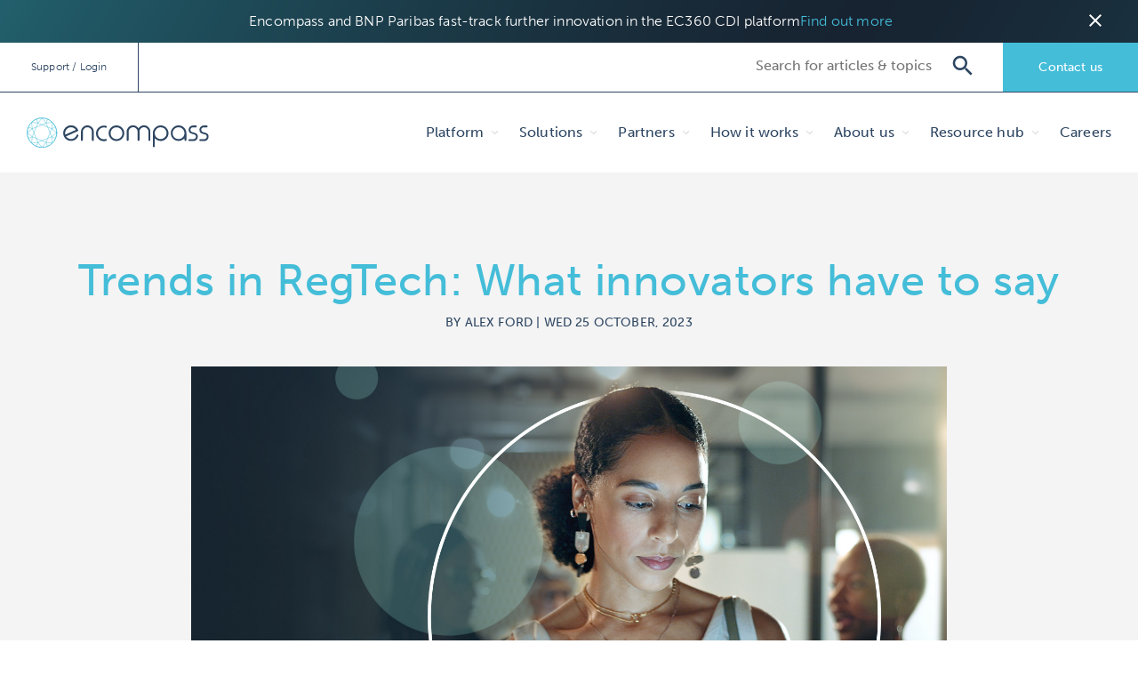

--- FILE ---
content_type: text/html; charset=UTF-8
request_url: https://www.encompasscorporation.com/resource-hub/whitepapers/trends-regtech-financial-service-innovators/
body_size: 14370
content:
<!doctype html>
<html class="no-js" lang="">
	<head>
		
		<script type="text/javascript">
			window.dataLayer = window.dataLayer || [];
			function gtag() {
				dataLayer.push(arguments);
			}

			gtag('consent', 'default', {
				'analytics_storage': 'denied',
				'ad_storage': 'denied',
				'ad_user_data': 'denied',
				'ad_personalization': 'denied',
				// 'region': ["AT", "BE", "BG", "HR", "CY", "CZ", "DK", "EE", "FI", "FR",
				// 	"DE", "GR", "HU", "IS", "IE", "IT", "LV", "LI", "LT", "LU",
				// 	"MT", "NL", "NO", "PL", "PT", "RO", "SK", "SI", "ES", "SE",
				// 	"UK", "CH"
				// ]
			});

			var _hsp = window._hsp = window._hsp || []; 
			_hsp.push(['addPrivacyConsentListener', function(consent) {
				var hasAnalyticsConsent = consent && (consent.allowed || (consent.categories && consent.categories.analytics));
				var hasAdsConsent = consent && (consent.allowed || (consent.categories && consent.categories.advertisement));

				gtag('consent', 'update', {
					'ad_storage': hasAdsConsent ? 'granted' : 'denied',
					'analytics_storage': hasAnalyticsConsent ? 'granted' : 'denied',
					'ad_user_data': hasAdsConsent ? 'granted' : 'denied',
					'ad_personalization': hasAdsConsent ? 'granted' : 'denied'
				});

				gtag('event', 'hubspotConsentUpdate');
			}]);
		</script>

		<!-- Google Tag Manager -->
		<script>(function(w,d,s,l,i){w[l]=w[l]||[];w[l].push({'gtm.start':
		new Date().getTime(),event:'gtm.js'});var f=d.getElementsByTagName(s)[0],
		j=d.createElement(s),dl=l!='dataLayer'?'&l='+l:'';j.async=true;j.src=
		'https://www.googletagmanager.com/gtm.js?id=GTM-TG5726B'+i+dl;f.parentNode.insertBefore(j,f);
		})(window,document,'script','dataLayer','');</script>
		<!-- End Google Tag Manager -->


		<meta charset="utf-8">
		<meta http-equiv="x-ua-compatible" content="ie=edge">
		<meta name="viewport" content="width=device-width, initial-scale=1">
		<!-- Place favicon.ico and apple-touch-icon.png in the root directory -->
		<!-- HTML5 Shim and Respond.js IE8 support of HTML5 elements and media queries -->
		<!-- WARNING: Respond.js doesn't work if you view the page via file:// -->
		<!--[if lt IE 9]>
		<script src="https://oss.maxcdn.com/libs/html5shiv/3.7.0/html5shiv.js"></script>
		<script src="https://oss.maxcdn.com/libs/respond.js/1.4.2/respond.min.js"></script>
		<![endif]-->
		<meta name='robots' content='index, follow, max-image-preview:large, max-snippet:-1, max-video-preview:-1' />
	<style>img:is([sizes="auto" i], [sizes^="auto," i]) { contain-intrinsic-size: 3000px 1500px }</style>
	
	<!-- This site is optimized with the Yoast SEO plugin v26.8 - https://yoast.com/product/yoast-seo-wordpress/ -->
	<title>Trends in RegTech: What innovators have to say on RegTech</title>
	<meta name="description" content="RegTech is driving operational efficiencies and regulatory compliance in North America. Industry innovators share key trends in RegTech." />
	<link rel="canonical" href="https://www.encompasscorporation.com/resource-hub/whitepapers/trends-regtech-financial-service-innovators/" />
	<meta property="og:locale" content="en_GB" />
	<meta property="og:type" content="article" />
	<meta property="og:title" content="Trends in RegTech: What innovators have to say on RegTech" />
	<meta property="og:description" content="RegTech is driving operational efficiencies and regulatory compliance in North America. Industry innovators share key trends in RegTech." />
	<meta property="og:url" content="https://www.encompasscorporation.com/resource-hub/whitepapers/trends-regtech-financial-service-innovators/" />
	<meta property="og:site_name" content="Encompass Corporation" />
	<meta property="article:modified_time" content="2023-10-25T12:54:54+00:00" />
	<meta property="og:image" content="https://www.encompasscorporation.com/wp-content/uploads/2023/10/Report_Trends-in-RegTech_web-featured.jpg" />
	<meta property="og:image:width" content="1586" />
	<meta property="og:image:height" content="1090" />
	<meta property="og:image:type" content="image/jpeg" />
	<meta name="twitter:card" content="summary_large_image" />
	<meta name="twitter:site" content="@EncompassCorp" />
	<meta name="twitter:label1" content="Estimated reading time" />
	<meta name="twitter:data1" content="1 minute" />
	<script type="application/ld+json" class="yoast-schema-graph">{"@context":"https://schema.org","@graph":[{"@type":"WebPage","@id":"https://www.encompasscorporation.com/resource-hub/whitepapers/trends-regtech-financial-service-innovators/","url":"https://www.encompasscorporation.com/resource-hub/whitepapers/trends-regtech-financial-service-innovators/","name":"Trends in RegTech: What innovators have to say on RegTech","isPartOf":{"@id":"https://www.encompasscorporation.com/#website"},"primaryImageOfPage":{"@id":"https://www.encompasscorporation.com/resource-hub/whitepapers/trends-regtech-financial-service-innovators/#primaryimage"},"image":{"@id":"https://www.encompasscorporation.com/resource-hub/whitepapers/trends-regtech-financial-service-innovators/#primaryimage"},"thumbnailUrl":"https://www.encompasscorporation.com/wp-content/uploads/2023/10/Report_Trends-in-RegTech_web-featured.jpg","datePublished":"2023-10-25T12:37:57+00:00","dateModified":"2023-10-25T12:54:54+00:00","description":"RegTech is driving operational efficiencies and regulatory compliance in North America. Industry innovators share key trends in RegTech.","breadcrumb":{"@id":"https://www.encompasscorporation.com/resource-hub/whitepapers/trends-regtech-financial-service-innovators/#breadcrumb"},"inLanguage":"en-GB","potentialAction":[{"@type":"ReadAction","target":["https://www.encompasscorporation.com/resource-hub/whitepapers/trends-regtech-financial-service-innovators/"]}]},{"@type":"ImageObject","inLanguage":"en-GB","@id":"https://www.encompasscorporation.com/resource-hub/whitepapers/trends-regtech-financial-service-innovators/#primaryimage","url":"https://www.encompasscorporation.com/wp-content/uploads/2023/10/Report_Trends-in-RegTech_web-featured.jpg","contentUrl":"https://www.encompasscorporation.com/wp-content/uploads/2023/10/Report_Trends-in-RegTech_web-featured.jpg","width":1586,"height":1090,"caption":"A young femal busiess professional works at a tablet while standing up. Blurred in the background her colleagues are discussing."},{"@type":"BreadcrumbList","@id":"https://www.encompasscorporation.com/resource-hub/whitepapers/trends-regtech-financial-service-innovators/#breadcrumb","itemListElement":[{"@type":"ListItem","position":1,"name":"Home","item":"https://www.encompasscorporation.com/"},{"@type":"ListItem","position":2,"name":"Whitepapers","item":"https://www.encompasscorporation.com/resource-hub/whitepapers/"},{"@type":"ListItem","position":3,"name":"Trends in RegTech: What innovators have to say"}]},{"@type":"WebSite","@id":"https://www.encompasscorporation.com/#website","url":"https://www.encompasscorporation.com/","name":"Encompass Corporation","description":"Encompass | Know Your Customer automation solutions","publisher":{"@id":"https://www.encompasscorporation.com/#organization"},"potentialAction":[{"@type":"SearchAction","target":{"@type":"EntryPoint","urlTemplate":"https://www.encompasscorporation.com/?s={search_term_string}"},"query-input":{"@type":"PropertyValueSpecification","valueRequired":true,"valueName":"search_term_string"}}],"inLanguage":"en-GB"},{"@type":"Organization","@id":"https://www.encompasscorporation.com/#organization","name":"Encompass Corporation UK Ltd","url":"https://www.encompasscorporation.com/","logo":{"@type":"ImageObject","inLanguage":"en-GB","@id":"https://www.encompasscorporation.com/#/schema/logo/image/","url":"https://www.encompasscorporation.com/wp-content/uploads/2015/10/sml-logo-flat.png","contentUrl":"https://www.encompasscorporation.com/wp-content/uploads/2015/10/sml-logo-flat.png","width":220,"height":43,"caption":"Encompass Corporation UK Ltd"},"image":{"@id":"https://www.encompasscorporation.com/#/schema/logo/image/"},"sameAs":["https://x.com/EncompassCorp","https://www.linkedin.com/company/encompass-corporation","https://www.youtube.com/user/EncompassNews"]}]}</script>
	<!-- / Yoast SEO plugin. -->


<link rel='dns-prefetch' href='//player.vimeo.com' />
<link rel='dns-prefetch' href='//fast.wistia.com' />
<link rel='dns-prefetch' href='//www.jsdelivr.com' />
<link rel='dns-prefetch' href='//maps.googleapis.com' />
<link rel='dns-prefetch' href='//fonts.googleapis.com' />
<link rel='dns-prefetch' href='//use.typekit.net' />
<script type="text/javascript">
/* <![CDATA[ */
window._wpemojiSettings = {"baseUrl":"https:\/\/s.w.org\/images\/core\/emoji\/16.0.1\/72x72\/","ext":".png","svgUrl":"https:\/\/s.w.org\/images\/core\/emoji\/16.0.1\/svg\/","svgExt":".svg","source":{"concatemoji":"https:\/\/www.encompasscorporation.com\/wp-includes\/js\/wp-emoji-release.min.js?ver=6.8.3"}};
/*! This file is auto-generated */
!function(s,n){var o,i,e;function c(e){try{var t={supportTests:e,timestamp:(new Date).valueOf()};sessionStorage.setItem(o,JSON.stringify(t))}catch(e){}}function p(e,t,n){e.clearRect(0,0,e.canvas.width,e.canvas.height),e.fillText(t,0,0);var t=new Uint32Array(e.getImageData(0,0,e.canvas.width,e.canvas.height).data),a=(e.clearRect(0,0,e.canvas.width,e.canvas.height),e.fillText(n,0,0),new Uint32Array(e.getImageData(0,0,e.canvas.width,e.canvas.height).data));return t.every(function(e,t){return e===a[t]})}function u(e,t){e.clearRect(0,0,e.canvas.width,e.canvas.height),e.fillText(t,0,0);for(var n=e.getImageData(16,16,1,1),a=0;a<n.data.length;a++)if(0!==n.data[a])return!1;return!0}function f(e,t,n,a){switch(t){case"flag":return n(e,"\ud83c\udff3\ufe0f\u200d\u26a7\ufe0f","\ud83c\udff3\ufe0f\u200b\u26a7\ufe0f")?!1:!n(e,"\ud83c\udde8\ud83c\uddf6","\ud83c\udde8\u200b\ud83c\uddf6")&&!n(e,"\ud83c\udff4\udb40\udc67\udb40\udc62\udb40\udc65\udb40\udc6e\udb40\udc67\udb40\udc7f","\ud83c\udff4\u200b\udb40\udc67\u200b\udb40\udc62\u200b\udb40\udc65\u200b\udb40\udc6e\u200b\udb40\udc67\u200b\udb40\udc7f");case"emoji":return!a(e,"\ud83e\udedf")}return!1}function g(e,t,n,a){var r="undefined"!=typeof WorkerGlobalScope&&self instanceof WorkerGlobalScope?new OffscreenCanvas(300,150):s.createElement("canvas"),o=r.getContext("2d",{willReadFrequently:!0}),i=(o.textBaseline="top",o.font="600 32px Arial",{});return e.forEach(function(e){i[e]=t(o,e,n,a)}),i}function t(e){var t=s.createElement("script");t.src=e,t.defer=!0,s.head.appendChild(t)}"undefined"!=typeof Promise&&(o="wpEmojiSettingsSupports",i=["flag","emoji"],n.supports={everything:!0,everythingExceptFlag:!0},e=new Promise(function(e){s.addEventListener("DOMContentLoaded",e,{once:!0})}),new Promise(function(t){var n=function(){try{var e=JSON.parse(sessionStorage.getItem(o));if("object"==typeof e&&"number"==typeof e.timestamp&&(new Date).valueOf()<e.timestamp+604800&&"object"==typeof e.supportTests)return e.supportTests}catch(e){}return null}();if(!n){if("undefined"!=typeof Worker&&"undefined"!=typeof OffscreenCanvas&&"undefined"!=typeof URL&&URL.createObjectURL&&"undefined"!=typeof Blob)try{var e="postMessage("+g.toString()+"("+[JSON.stringify(i),f.toString(),p.toString(),u.toString()].join(",")+"));",a=new Blob([e],{type:"text/javascript"}),r=new Worker(URL.createObjectURL(a),{name:"wpTestEmojiSupports"});return void(r.onmessage=function(e){c(n=e.data),r.terminate(),t(n)})}catch(e){}c(n=g(i,f,p,u))}t(n)}).then(function(e){for(var t in e)n.supports[t]=e[t],n.supports.everything=n.supports.everything&&n.supports[t],"flag"!==t&&(n.supports.everythingExceptFlag=n.supports.everythingExceptFlag&&n.supports[t]);n.supports.everythingExceptFlag=n.supports.everythingExceptFlag&&!n.supports.flag,n.DOMReady=!1,n.readyCallback=function(){n.DOMReady=!0}}).then(function(){return e}).then(function(){var e;n.supports.everything||(n.readyCallback(),(e=n.source||{}).concatemoji?t(e.concatemoji):e.wpemoji&&e.twemoji&&(t(e.twemoji),t(e.wpemoji)))}))}((window,document),window._wpemojiSettings);
/* ]]> */
</script>
<style id='wp-emoji-styles-inline-css' type='text/css'>

	img.wp-smiley, img.emoji {
		display: inline !important;
		border: none !important;
		box-shadow: none !important;
		height: 1em !important;
		width: 1em !important;
		margin: 0 0.07em !important;
		vertical-align: -0.1em !important;
		background: none !important;
		padding: 0 !important;
	}
</style>
<link rel='stylesheet' id='wp-block-library-css' href='https://www.encompasscorporation.com/wp-includes/css/dist/block-library/style.min.css?ver=6.8.3' type='text/css' media='all' />
<style id='classic-theme-styles-inline-css' type='text/css'>
/*! This file is auto-generated */
.wp-block-button__link{color:#fff;background-color:#32373c;border-radius:9999px;box-shadow:none;text-decoration:none;padding:calc(.667em + 2px) calc(1.333em + 2px);font-size:1.125em}.wp-block-file__button{background:#32373c;color:#fff;text-decoration:none}
</style>
<style id='safe-svg-svg-icon-style-inline-css' type='text/css'>
.safe-svg-cover{text-align:center}.safe-svg-cover .safe-svg-inside{display:inline-block;max-width:100%}.safe-svg-cover svg{fill:currentColor;height:100%;max-height:100%;max-width:100%;width:100%}

</style>
<style id='global-styles-inline-css' type='text/css'>
:root{--wp--preset--aspect-ratio--square: 1;--wp--preset--aspect-ratio--4-3: 4/3;--wp--preset--aspect-ratio--3-4: 3/4;--wp--preset--aspect-ratio--3-2: 3/2;--wp--preset--aspect-ratio--2-3: 2/3;--wp--preset--aspect-ratio--16-9: 16/9;--wp--preset--aspect-ratio--9-16: 9/16;--wp--preset--color--black: #000000;--wp--preset--color--cyan-bluish-gray: #abb8c3;--wp--preset--color--white: #ffffff;--wp--preset--color--pale-pink: #f78da7;--wp--preset--color--vivid-red: #cf2e2e;--wp--preset--color--luminous-vivid-orange: #ff6900;--wp--preset--color--luminous-vivid-amber: #fcb900;--wp--preset--color--light-green-cyan: #7bdcb5;--wp--preset--color--vivid-green-cyan: #00d084;--wp--preset--color--pale-cyan-blue: #8ed1fc;--wp--preset--color--vivid-cyan-blue: #0693e3;--wp--preset--color--vivid-purple: #9b51e0;--wp--preset--gradient--vivid-cyan-blue-to-vivid-purple: linear-gradient(135deg,rgba(6,147,227,1) 0%,rgb(155,81,224) 100%);--wp--preset--gradient--light-green-cyan-to-vivid-green-cyan: linear-gradient(135deg,rgb(122,220,180) 0%,rgb(0,208,130) 100%);--wp--preset--gradient--luminous-vivid-amber-to-luminous-vivid-orange: linear-gradient(135deg,rgba(252,185,0,1) 0%,rgba(255,105,0,1) 100%);--wp--preset--gradient--luminous-vivid-orange-to-vivid-red: linear-gradient(135deg,rgba(255,105,0,1) 0%,rgb(207,46,46) 100%);--wp--preset--gradient--very-light-gray-to-cyan-bluish-gray: linear-gradient(135deg,rgb(238,238,238) 0%,rgb(169,184,195) 100%);--wp--preset--gradient--cool-to-warm-spectrum: linear-gradient(135deg,rgb(74,234,220) 0%,rgb(151,120,209) 20%,rgb(207,42,186) 40%,rgb(238,44,130) 60%,rgb(251,105,98) 80%,rgb(254,248,76) 100%);--wp--preset--gradient--blush-light-purple: linear-gradient(135deg,rgb(255,206,236) 0%,rgb(152,150,240) 100%);--wp--preset--gradient--blush-bordeaux: linear-gradient(135deg,rgb(254,205,165) 0%,rgb(254,45,45) 50%,rgb(107,0,62) 100%);--wp--preset--gradient--luminous-dusk: linear-gradient(135deg,rgb(255,203,112) 0%,rgb(199,81,192) 50%,rgb(65,88,208) 100%);--wp--preset--gradient--pale-ocean: linear-gradient(135deg,rgb(255,245,203) 0%,rgb(182,227,212) 50%,rgb(51,167,181) 100%);--wp--preset--gradient--electric-grass: linear-gradient(135deg,rgb(202,248,128) 0%,rgb(113,206,126) 100%);--wp--preset--gradient--midnight: linear-gradient(135deg,rgb(2,3,129) 0%,rgb(40,116,252) 100%);--wp--preset--font-size--small: 13px;--wp--preset--font-size--medium: 20px;--wp--preset--font-size--large: 36px;--wp--preset--font-size--x-large: 42px;--wp--preset--spacing--20: 0.44rem;--wp--preset--spacing--30: 0.67rem;--wp--preset--spacing--40: 1rem;--wp--preset--spacing--50: 1.5rem;--wp--preset--spacing--60: 2.25rem;--wp--preset--spacing--70: 3.38rem;--wp--preset--spacing--80: 5.06rem;--wp--preset--shadow--natural: 6px 6px 9px rgba(0, 0, 0, 0.2);--wp--preset--shadow--deep: 12px 12px 50px rgba(0, 0, 0, 0.4);--wp--preset--shadow--sharp: 6px 6px 0px rgba(0, 0, 0, 0.2);--wp--preset--shadow--outlined: 6px 6px 0px -3px rgba(255, 255, 255, 1), 6px 6px rgba(0, 0, 0, 1);--wp--preset--shadow--crisp: 6px 6px 0px rgba(0, 0, 0, 1);}:where(.is-layout-flex){gap: 0.5em;}:where(.is-layout-grid){gap: 0.5em;}body .is-layout-flex{display: flex;}.is-layout-flex{flex-wrap: wrap;align-items: center;}.is-layout-flex > :is(*, div){margin: 0;}body .is-layout-grid{display: grid;}.is-layout-grid > :is(*, div){margin: 0;}:where(.wp-block-columns.is-layout-flex){gap: 2em;}:where(.wp-block-columns.is-layout-grid){gap: 2em;}:where(.wp-block-post-template.is-layout-flex){gap: 1.25em;}:where(.wp-block-post-template.is-layout-grid){gap: 1.25em;}.has-black-color{color: var(--wp--preset--color--black) !important;}.has-cyan-bluish-gray-color{color: var(--wp--preset--color--cyan-bluish-gray) !important;}.has-white-color{color: var(--wp--preset--color--white) !important;}.has-pale-pink-color{color: var(--wp--preset--color--pale-pink) !important;}.has-vivid-red-color{color: var(--wp--preset--color--vivid-red) !important;}.has-luminous-vivid-orange-color{color: var(--wp--preset--color--luminous-vivid-orange) !important;}.has-luminous-vivid-amber-color{color: var(--wp--preset--color--luminous-vivid-amber) !important;}.has-light-green-cyan-color{color: var(--wp--preset--color--light-green-cyan) !important;}.has-vivid-green-cyan-color{color: var(--wp--preset--color--vivid-green-cyan) !important;}.has-pale-cyan-blue-color{color: var(--wp--preset--color--pale-cyan-blue) !important;}.has-vivid-cyan-blue-color{color: var(--wp--preset--color--vivid-cyan-blue) !important;}.has-vivid-purple-color{color: var(--wp--preset--color--vivid-purple) !important;}.has-black-background-color{background-color: var(--wp--preset--color--black) !important;}.has-cyan-bluish-gray-background-color{background-color: var(--wp--preset--color--cyan-bluish-gray) !important;}.has-white-background-color{background-color: var(--wp--preset--color--white) !important;}.has-pale-pink-background-color{background-color: var(--wp--preset--color--pale-pink) !important;}.has-vivid-red-background-color{background-color: var(--wp--preset--color--vivid-red) !important;}.has-luminous-vivid-orange-background-color{background-color: var(--wp--preset--color--luminous-vivid-orange) !important;}.has-luminous-vivid-amber-background-color{background-color: var(--wp--preset--color--luminous-vivid-amber) !important;}.has-light-green-cyan-background-color{background-color: var(--wp--preset--color--light-green-cyan) !important;}.has-vivid-green-cyan-background-color{background-color: var(--wp--preset--color--vivid-green-cyan) !important;}.has-pale-cyan-blue-background-color{background-color: var(--wp--preset--color--pale-cyan-blue) !important;}.has-vivid-cyan-blue-background-color{background-color: var(--wp--preset--color--vivid-cyan-blue) !important;}.has-vivid-purple-background-color{background-color: var(--wp--preset--color--vivid-purple) !important;}.has-black-border-color{border-color: var(--wp--preset--color--black) !important;}.has-cyan-bluish-gray-border-color{border-color: var(--wp--preset--color--cyan-bluish-gray) !important;}.has-white-border-color{border-color: var(--wp--preset--color--white) !important;}.has-pale-pink-border-color{border-color: var(--wp--preset--color--pale-pink) !important;}.has-vivid-red-border-color{border-color: var(--wp--preset--color--vivid-red) !important;}.has-luminous-vivid-orange-border-color{border-color: var(--wp--preset--color--luminous-vivid-orange) !important;}.has-luminous-vivid-amber-border-color{border-color: var(--wp--preset--color--luminous-vivid-amber) !important;}.has-light-green-cyan-border-color{border-color: var(--wp--preset--color--light-green-cyan) !important;}.has-vivid-green-cyan-border-color{border-color: var(--wp--preset--color--vivid-green-cyan) !important;}.has-pale-cyan-blue-border-color{border-color: var(--wp--preset--color--pale-cyan-blue) !important;}.has-vivid-cyan-blue-border-color{border-color: var(--wp--preset--color--vivid-cyan-blue) !important;}.has-vivid-purple-border-color{border-color: var(--wp--preset--color--vivid-purple) !important;}.has-vivid-cyan-blue-to-vivid-purple-gradient-background{background: var(--wp--preset--gradient--vivid-cyan-blue-to-vivid-purple) !important;}.has-light-green-cyan-to-vivid-green-cyan-gradient-background{background: var(--wp--preset--gradient--light-green-cyan-to-vivid-green-cyan) !important;}.has-luminous-vivid-amber-to-luminous-vivid-orange-gradient-background{background: var(--wp--preset--gradient--luminous-vivid-amber-to-luminous-vivid-orange) !important;}.has-luminous-vivid-orange-to-vivid-red-gradient-background{background: var(--wp--preset--gradient--luminous-vivid-orange-to-vivid-red) !important;}.has-very-light-gray-to-cyan-bluish-gray-gradient-background{background: var(--wp--preset--gradient--very-light-gray-to-cyan-bluish-gray) !important;}.has-cool-to-warm-spectrum-gradient-background{background: var(--wp--preset--gradient--cool-to-warm-spectrum) !important;}.has-blush-light-purple-gradient-background{background: var(--wp--preset--gradient--blush-light-purple) !important;}.has-blush-bordeaux-gradient-background{background: var(--wp--preset--gradient--blush-bordeaux) !important;}.has-luminous-dusk-gradient-background{background: var(--wp--preset--gradient--luminous-dusk) !important;}.has-pale-ocean-gradient-background{background: var(--wp--preset--gradient--pale-ocean) !important;}.has-electric-grass-gradient-background{background: var(--wp--preset--gradient--electric-grass) !important;}.has-midnight-gradient-background{background: var(--wp--preset--gradient--midnight) !important;}.has-small-font-size{font-size: var(--wp--preset--font-size--small) !important;}.has-medium-font-size{font-size: var(--wp--preset--font-size--medium) !important;}.has-large-font-size{font-size: var(--wp--preset--font-size--large) !important;}.has-x-large-font-size{font-size: var(--wp--preset--font-size--x-large) !important;}
:where(.wp-block-post-template.is-layout-flex){gap: 1.25em;}:where(.wp-block-post-template.is-layout-grid){gap: 1.25em;}
:where(.wp-block-columns.is-layout-flex){gap: 2em;}:where(.wp-block-columns.is-layout-grid){gap: 2em;}
:root :where(.wp-block-pullquote){font-size: 1.5em;line-height: 1.6;}
</style>
<link rel='stylesheet' id='google-fonts-css' href='https://fonts.googleapis.com/css2?family=Open+Sans%3Aital%2Cwght%400%2C300%3B0%2C400%3B0%2C600%3B0%2C700%3B1%2C400&#038;display=swap&#038;ver=6.8.3' type='text/css' media='all' />
<link rel='stylesheet' id='adobe-fonts-css' href='https://use.typekit.net/xym7xco.css?ver=6.8.3' type='text/css' media='all' />
<link rel='stylesheet' id='googleIcon-fonts-css' href='https://fonts.googleapis.com/icon?family=Material+Icons&#038;ver=6.8.3' type='text/css' media='all' />
<link rel='stylesheet' id='theme-style-css' href='https://www.encompasscorporation.com/wp-content/themes/website-encompass/style.css?ver=5.3.9' type='text/css' media='all' />
<link rel='stylesheet' id='webpack-style-css' href='https://www.encompasscorporation.com/wp-content/themes/website-encompass/dist/style.css?ver=5.3.9' type='text/css' media='all' />
<script type="text/javascript" src="https://player.vimeo.com/api/player.js?ver=6.8.3" id="vimeo-js-js"></script>
<script type="text/javascript" src="https://fast.wistia.com/assets/external/E-v1.js?ver=6.8.3" id="wistia-js-js"></script>
<script type="text/javascript" src="https://www.jsdelivr.com/package/npm/pdfjs-dist?ver=6.8.3" id="pdf-viewer-js"></script>
<script type="text/javascript" src="https://www.encompasscorporation.com/wp-includes/js/jquery/jquery.min.js?ver=3.7.1" id="jquery-core-js"></script>
<script type="text/javascript" src="https://www.encompasscorporation.com/wp-includes/js/jquery/jquery-migrate.min.js?ver=3.4.1" id="jquery-migrate-js"></script>
<link rel="https://api.w.org/" href="https://www.encompasscorporation.com/wp-json/" /><link rel="alternate" title="JSON" type="application/json" href="https://www.encompasscorporation.com/wp-json/wp/v2/whitepapers/117020" /><link rel="alternate" title="oEmbed (JSON)" type="application/json+oembed" href="https://www.encompasscorporation.com/wp-json/oembed/1.0/embed?url=https%3A%2F%2Fwww.encompasscorporation.com%2Fresource-hub%2Fwhitepapers%2Ftrends-regtech-financial-service-innovators%2F" />
<link rel="alternate" title="oEmbed (XML)" type="text/xml+oembed" href="https://www.encompasscorporation.com/wp-json/oembed/1.0/embed?url=https%3A%2F%2Fwww.encompasscorporation.com%2Fresource-hub%2Fwhitepapers%2Ftrends-regtech-financial-service-innovators%2F&#038;format=xml" />
<link rel="icon" href="https://www.encompasscorporation.com/wp-content/uploads/2017/09/cropped-encompass_Divi-site-icon_1024x1024-32x32.png" sizes="32x32" />
<link rel="icon" href="https://www.encompasscorporation.com/wp-content/uploads/2017/09/cropped-encompass_Divi-site-icon_1024x1024-192x192.png" sizes="192x192" />
<link rel="apple-touch-icon" href="https://www.encompasscorporation.com/wp-content/uploads/2017/09/cropped-encompass_Divi-site-icon_1024x1024-180x180.png" />
<meta name="msapplication-TileImage" content="https://www.encompasscorporation.com/wp-content/uploads/2017/09/cropped-encompass_Divi-site-icon_1024x1024-270x270.png" />
	</head>
	<body class="wp-singular whitepapers-template-default single single-whitepapers postid-117020 wp-theme-website-encompass chrome osx">
		<!-- Google Tag Manager (noscript) -->
		<noscript><iframe src="https://www.googletagmanager.com/ns.html?id=GTM-TG5726B"
		height="0" width="0" style="display:none;visibility:hidden"></iframe></noscript>
		<!-- End Google Tag Manager (noscript) -->

				<div id="container__site" class=" popupActive">
			
			<header id="header__site" class="">

			<div id="feature-popup">
			<div class="inner" style="background-image: url('https://www.encompasscorporation.com/wp-content/uploads/2023/10/Website_Featured-content-pop-up-banner_LB.png'); background-position: ;">
				<div class="content">
					<span class="d-block type">&nbsp;</span>
					<span class="d-block title">Encompass and BNP Paribas fast-track further innovation in the EC360 CDI platform</span>
					<span class="d-block button" id="feature-popup-button">
													<a href="https://www.encompasscorporation.com/press-releases/encompass-closes-latest-funding-round-led-by-bnp-paribas-to-fast-track-further-innovation-in-corporate-digital-identity-technology/">Find out more</a>
											</span>
				</div>
				<button id="feature-popup-close">
					<i class="material-icons">close</i>
				</button>
			</div>
		</div>
		
	<div id="nav__super" class="d-none d-sm-block">
		<div class="row justify-content-between">
			<div class="col-auto">
				<ul class="nolist">
																						<li><a href="#" class="supportLink">Support / Login</a></li>
									</ul>
			</div>
			<div class="col">
				<div class="d-flex h-100">
					<div class="search__box">
						<form action="/" method="GET">
							<input type="text" placeholder="Search for articles & topics" name="s" value=""/>
						</form>
					</div>
					<a href="/contact" class="tryEncompassButton">Contact us</a>
				</div>
			</div>
		</div>
	</div>

	<div class="row justify-content-between align-items-center flex-nowrap header__main_row">
		<div class="col-auto">
			<a href="https://www.encompasscorporation.com" id="header__brandLogo"><img src="https://www.encompasscorporation.com/wp-content/themes/website-encompass/_assets/brand/encompass-web-logo.svg" title="Encompass Corporation | The Full Picture, Fast." alt="Encompass Corporation"></a>
		</div>
		<div class="col-auto" id="nav__main">
			
<nav id="mainNav__container">
    <div class="innerContainer">
        <ul class="ul__tier1">
                                            <li class="li__tier1 tier1__dropdown">
                                            <span>Platform</span>
                        <div class="children">
                            <div class="escapeArea"></div>
                            <div class="children__container">
                                <div class="row">
                                    
<div class="col child__column tier1__content position-relative">
    <a 
        href="https://www.encompasscorporation.com/encompass-platform/"
                style="background-image: url(https://www.encompasscorporation.com/wp-content/uploads/2023/06/Encompass-KYC-product-features_featured-e1685967168313.jpg); background-position: "
            >
        <span class="inner__content">
            <h3>Transforming KYC with process automation and CDI profiles</h3>
            <p>Learn more about Encompass <i class="navArrow"></i></p>
        </span>
    </a>
</div>
<div class="nav__columns">
<div class="col-12 col-sm child__column nav__column">
    <div class="inner__content">
        <ul>
<li><strong><a title="EC360" href="https://www.encompasscorporation.com/ec360/">EC360</a></strong>
<ul>
<li><a title="EC360 platform overview" href="https://www.encompasscorporation.com/ec360/">EC360 platform overview</a></li>
<li><a title="Dynamic KYC process automation" href="https://www.encompasscorporation.com/encompass-platform/kyc-automation/">Dynamic KYC process automation</a></li>
<li><a title="Global public and premium data" href="https://www.encompasscorporation.com/encompass-platform/kyc-data-sources/">Global public data</a></li>
<li><a title="UBO verification" href="https://www.encompasscorporation.com/encompass-platform/ubo-verification/">UBO verification</a></li>
<li><a title="PEP, sanctions and adverse media screening" href="https://www.encompasscorporation.com/encompass-platform/pep-sanctions-and-adverse-media-screening/">PEP, sanctions and adverse media screening</a></li>
<li><a title="Real-time digital KYC profile" href="https://www.encompasscorporation.com/encompass-platform/cdi-profiles/">CDI profiles</a></li>
<li><a title="API" href="https://www.encompasscorporation.com/encompass-platform/kyc-api/">API</a></li>
<li><a title="Dynamic audit trail" href="https://www.encompasscorporation.com/kyc-aml-platform/digital-audit-trail/">Dynamic audit trail</a></li>
<li><a title="Data attribute lineage" href="https://www.encompasscorporation.com/encompass-platform/data-attribution-lineage/">Data attribute lineage</a></li>
<li><a href="https://www.encompasscorporation.com/intelligent-document-processing/">Intelligent document processing</a></li>
</ul>
</li>
</ul>
    </div>
</div>


<div class="col-12 col-sm child__column nav__column">
    <div class="inner__content">
        <ul>
<li><strong>Benefits</strong>
<ul>
<li><a title="Encompass benefits" href="https://www.encompasscorporation.com/encompass-platform/benefits/">Encompass benefits</a></li>
<li><a href="https://www.encompasscorporation.com/roi-calculator/">ROI calculator</a></li>
<li><a href="https://www.encompasscorporation.com/driving-business-value/">Driving business value</a></li>
</ul>
</li>
</ul>
<ul>
<li><strong>Services</strong>
<ul>
<li><a title="Working with Encompass" href="/working-with-encompass/">Working with Encompass</a></li>
<li><a title="KYC transformation services" href="/kyc-transformation-services/">KYC transformation services</a></li>
</ul>
</li>
</ul>
    </div>
</div>

</div>
<div class="col child__column featured__imageList width__normal">
    <div class="inner__content">
        <h3>Featured</h3>
        <ul>
                            <li>
                    <a href="https://www.encompasscorporation.com/resource-hub/videos/ec360-corporate-digital-identity-platform/">
                        <div class="image">
                            <img src="https://www.encompasscorporation.com/wp-content/uploads/2024/12/EC360-Thumbnail-1366x765.png" alt="">
                        </div>
                        <div class="content">
                            EC360 Corporate Digital Identity platform                            <br /><span>Watch the video</span>
                        </div>
                    </a>
                </li>
                            <li>
                    <a href="https://www.encompasscorporation.com/blog/how-can-corporate-banks-deliver-a-consumer-class-experience/">
                        <div class="image">
                            <img src="https://www.encompasscorporation.com/wp-content/uploads/2025/10/Sibos-Blog-Image-1680x944px-1-1366x768.png" alt="">
                        </div>
                        <div class="content">
                            How can corporate banks deliver a consumer class experience?                            <br /><span>Read the blog</span>
                        </div>
                    </a>
                </li>
                            <li>
                    <a href="https://www.encompasscorporation.com/blog/accelerating-roi-for-clm-transformation/">
                        <div class="image">
                            <img src="https://www.encompasscorporation.com/wp-content/uploads/2024/11/CLM-ROI-Increase-Reduce-Risk-3-1366x895.png" alt="">
                        </div>
                        <div class="content">
                            Accelerating ROI for CLM transformation                            <br /><span>Read the blog</span>
                        </div>
                    </a>
                </li>
                    </ul>
    </div>
</div>

                                </div>
                            </div>
                        </div>
                                    </li>
                                            <li class="li__tier1 tier1__dropdown">
                                            <span>Solutions</span>
                        <div class="children">
                            <div class="escapeArea"></div>
                            <div class="children__container">
                                <div class="row">
                                    
<div class="col child__column tier1__content position-relative">
    <a 
        href="https://www.encompasscorporation.com/encompass-customers/"
                style="background-image: url(https://www.encompasscorporation.com/wp-content/uploads/2021/06/Industries-encompass-works-with-1366x894.jpg); background-position: "
            >
        <span class="inner__content">
            <h3>Transforming KYC processes for leading organizations</h3>
            <p>Find out more <i class="navArrow"></i></p>
        </span>
    </a>
</div>
<div class="nav__columns">
<div class="col-12 col-sm child__column nav__column">
    <div class="inner__content">
        <ul>
<li><strong>Solutions</strong>
<ul>
<li><a title="" href="https://www.encompasscorporation.com/ecpublicautomation/">EC Public Automation</a></li>
<li><a title="" href="https://www.encompasscorporation.com/ecprivateoutreach/">EC Private Outreach</a></li>
<li><a title="" href="https://www.encompasscorporation.com/eccoorpid/">EC CoorpID</a></li>
</ul>
</li>
</ul>
<ul>
<li><strong><a title="Encompass use cases" href="https://www.encompasscorporation.com/encompass-platform/#use-cases">Use cases</a></strong>
<ul>
<li><a title="KYC onboarding" href="https://www.encompasscorporation.com/encompass-platform/know-your-customer/">KYC onboarding</a></li>
<li><a title="Customer due diligence" href="https://www.encompasscorporation.com/encompass-platform/corporate-customer-due-diligence/">Customer due diligence</a></li>
<li><a title="Enhanced due diligence" href="https://www.encompasscorporation.com/encompass-platform/enhanced-due-diligence/">Enhanced due diligence</a></li>
<li><a title="KYC remediation and refresh" href="https://www.encompasscorporation.com/encompass-platform/kyc-remediation/">KYC remediation and refresh</a></li>
<li><a title="Perpetual KYC" href="https://www.encompasscorporation.com/encompass-platform/perpetual-kyc-due-diligence/">Perpetual KYC</a></li>
</ul>
</li>
</ul>
    </div>
</div>


<div class="col-12 col-sm child__column nav__column">
    <div class="inner__content">
        <ul>
<li><strong>Sector</strong>
<ul>
<li><a title="Corporate and investment banking" href="https://www.encompasscorporation.com/encompass-customers/kyc-corporate-banking/">Corporate and investment banking</a></li>
<li><a title="Commercial banking" href="https://www.encompasscorporation.com/encompass-customers/business-banking/">Commercial banking</a></li>
<li><a title="Challenger banks" href="https://www.encompasscorporation.com/encompass-customers/challenger-banks/">Challenger banks</a></li>
<li><a title="Managed service" href="https://www.encompasscorporation.com/encompass-platform/kyc-managed-services/">Managed service</a></li>
<li><a href="https://www.encompasscorporation.com/encompass-platform/correspondent-banking-due-diligence/">Correspondent banking</a></li>
</ul>
</li>
</ul>
    </div>
</div>

</div>
<div class="col child__column featured__imageList width__normal">
    <div class="inner__content">
        <h3>Featured</h3>
        <ul>
                            <li>
                    <a href="https://www.encompasscorporation.com/resource-hub/videos/exploring-corporate-digital-identity-cdi/">
                        <div class="image">
                            <img src="https://www.encompasscorporation.com/wp-content/uploads/2025/05/Screenshot-2025-05-30-at-14.29.32-1366x769.png" alt="">
                        </div>
                        <div class="content">
                            Exploring Corporate Digital Identity (CDI)                            <br /><span>Watch the video</span>
                        </div>
                    </a>
                </li>
                            <li>
                    <a href="https://www.encompasscorporation.com/resource-hub/videos/ec-public-automation/">
                        <div class="image">
                            <img src="https://www.encompasscorporation.com/wp-content/uploads/2025/03/EC-PA-Cover-1366x767.png" alt="">
                        </div>
                        <div class="content">
                            EC Public Automation                            <br /><span>Watch the video</span>
                        </div>
                    </a>
                </li>
                            <li>
                    <a href="https://www.encompasscorporation.com/resource-hub/videos/ec-private-outreach/">
                        <div class="image">
                            <img src="https://www.encompasscorporation.com/wp-content/uploads/2025/03/Screenshot-2025-03-07-at-10.36.22-1366x768.png" alt="">
                        </div>
                        <div class="content">
                            EC Private Outreach                            <br /><span>Watch the video</span>
                        </div>
                    </a>
                </li>
                    </ul>
    </div>
</div>

                                </div>
                            </div>
                        </div>
                                    </li>
                                            <li class="li__tier1 tier1__dropdown">
                                            <span>Partners</span>
                        <div class="children">
                            <div class="escapeArea"></div>
                            <div class="children__container">
                                <div class="row">
                                    
<div class="col child__column tier1__content position-relative">
    <a 
        href="https://www.encompasscorporation.com/encompass-customers/encompass-partners/"
                style="background-image: url(https://www.encompasscorporation.com/wp-content/uploads/2021/06/Partners-at-Encompass-1366x894.jpg); background-position: "
            >
        <span class="inner__content">
            <h3>Innovate and grow with Encompass</h3>
            <p>Discover our Partners <i class="navArrow"></i></p>
        </span>
    </a>
</div>
<div class="nav__columns">
<div class="col-12 col-sm child__column nav__column">
    <div class="inner__content">
        <ul>
<li><strong><a href="https://www.encompasscorporation.com/encompass-customers/encompass-partners/#technology">Technology</a></strong>
<ul>
<li><a href="https://www.encompasscorporation.com/encompass-customers/encompass-partners/#technology">Technology service providers</a></li>
</ul>
</li>
</ul>
<ul>
<li><strong><a href="https://www.encompasscorporation.com/encompass-customers/encompass-partners/#data">Data</a></strong>
<ul>
<li><a href="https://www.encompasscorporation.com/encompass-customers/encompass-partners/#data">KYC data partners</a></li>
</ul>
</li>
</ul>
<ul>
<li><strong><a href="https://www.encompasscorporation.com/encompass-customers/encompass-partners/#consulting">Consulting</a></strong>
<ul>
<li><a href="https://www.encompasscorporation.com/encompass-customers/encompass-partners/#consulting">Consulting partners</a></li>
</ul>
</li>
</ul>
    </div>
</div>

</div>
<div class="col child__column featured__single">
    <a 
        href=""
        style="background-image: url(https://www.encompasscorporation.com/wp-content/uploads/2023/10/Report_Trends-in-RegTech_web-featured-1366x939.jpg); background-position: "
    >
        <span class="inner__content">
            <h3>Trends in RegTech: What innovators have to say</h3>
            <p>Read more <i class="navArrow"></i></p>
        </span>
    </a>
</div>

                                </div>
                            </div>
                        </div>
                                    </li>
                                            <li class="li__tier1 tier1__dropdown">
                                            <span>How it works</span>
                        <div class="children">
                            <div class="escapeArea"></div>
                            <div class="children__container">
                                <div class="row">
                                    
<div class="col child__column tier1__content position-relative">
    <a 
        href="https://www.encompasscorporation.com/ec360/"
                style="background-image: url(https://www.encompasscorporation.com/wp-content/uploads/2025/02/Benefits-of-pKYC-from-Encompass-e1692203686905-1366x894.jpg); background-position: "
            >
        <span class="inner__content">
            <h3>Find out more about EC360</h3>
            <p>Find out more <i class="navArrow"></i></p>
        </span>
    </a>
</div>
<div class="nav__columns">
<div class="col-12 col-sm child__column nav__column">
    <div class="inner__content">
        <ul>
<li><strong>How it works</strong>
<ul>
<li><a href="https://www.encompasscorporation.com/technology/">How EC360 works</a></li>
<li><a href="https://www.encompasscorporation.com/creating-a-cdi/">CDI lifecycle</a></li>
</ul>
</li>
</ul>
    </div>
</div>

</div>
<div class="col child__column featured__single">
    <a 
        href="https://www.encompasscorporation.com/blog/accelerating-roi-for-clm-transformation/"
        style="background-image: url(https://www.encompasscorporation.com/wp-content/uploads/2024/11/CLM-ROI-Increase-Reduce-Risk-3-1366x895.png); background-position: "
    >
        <span class="inner__content">
            <h3>Accelerating ROI for CLM transformation</h3>
            <p>Read more <i class="navArrow"></i></p>
        </span>
    </a>
</div>

                                </div>
                            </div>
                        </div>
                                    </li>
                                            <li class="li__tier1 tier1__dropdown">
                                            <span>About us</span>
                        <div class="children">
                            <div class="escapeArea"></div>
                            <div class="children__container">
                                <div class="row">
                                    
<div class="col child__column tier1__content position-relative">
    <a 
        href="https://www.encompasscorporation.com/about-encompass/"
                style="background-image: url(https://www.encompasscorporation.com/wp-content/uploads/2021/04/Company-News_Encompass-Ludgate-Hill-exterior_featured-1366x894.jpg); background-position: "
            >
        <span class="inner__content">
            <h3>A full and accurate picture of beneficial ownership is the foundation of effective KYC.</h3>
            <p>Find out more <i class="navArrow"></i></p>
        </span>
    </a>
</div>
<div class="nav__columns">
<div class="col-12 col-sm child__column nav__column">
    <div class="inner__content">
        <ul>
<li><a title="About Encompass" href="https://www.encompasscorporation.com/about-encompass/"><strong>About Encompass</strong><br />
<span class="description">Delivering the full picture, fast</span></a></li>
</ul>
<ul>
<li><a title="Our story" href="https://www.encompasscorporation.com/about-encompass/story/"><strong>Our story</strong><br />
<span class="description">Encompass has been fighting financial crime since 2011</span></a></li>
</ul>
<ul>
<li><a title="Our people" href="https://www.encompasscorporation.com/about-encompass/people/"><strong>Our people</strong><br />
<span class="description">Meet the people who have established Encompass as one of the top global KYC solution providers</span></a></li>
</ul>
<ul>
<li><a title="Executive Advisory Board" href="https://www.encompasscorporation.com/executive-advisory-board/"><strong>Executive Advisory Board</strong><br />
<span class="description">Maximizing the strategic value of Encompass</span></a></li>
</ul>
<ul>
<li><a title="Awards &amp; media" href="https://www.encompasscorporation.com/about-encompass/awards/"><strong>Awards &amp; media</strong><br />
<span class="description">Discover our growing impact across the industry</span></a></li>
</ul>
<ul>
<li><a title="Encompass news" href="https://www.encompasscorporation.com/press-releases/"><strong>Encompass news</strong><br />
<span class="description">The latest press releases from Encompass</span></a></li>
</ul>
<ul>
<li><a title="Careers at Encompass" href="https://encompass.pinpointhq.com/"><strong>Careers at Encompass</strong><br />
<span class="description">Explore our vacancies and be a part of our story</span></a></li>
</ul>
<ul>
<li><a title="Contact the team at Encompass" href="https://www.encompasscorporation.com/contact/"><strong>Contact us</strong><br />
<span class="description">Get in touch with our team</span></a></li>
</ul>
    </div>
</div>

</div>
<div class="col child__column featured__imageList width__normal">
    <div class="inner__content">
        <h3>Featured</h3>
        <ul>
                            <li>
                    <a href="https://www.encompasscorporation.com/resource-hub/videos/ec360-corporate-digital-identity-platform/">
                        <div class="image">
                            <img src="https://www.encompasscorporation.com/wp-content/uploads/2024/12/EC360-Thumbnail-1366x765.png" alt="">
                        </div>
                        <div class="content">
                            EC360 Corporate Digital Identity platform                            <br /><span>Watch the video</span>
                        </div>
                    </a>
                </li>
                            <li>
                    <a href="https://www.encompasscorporation.com/resource-hub/videos/meet-the-experts-delivering-consumer-class-cx-to-corporate-clients-the-role-of-corporate-digital-identity-in-transformation/">
                        <div class="image">
                            <img src="https://www.encompasscorporation.com/wp-content/uploads/2025/10/EC-Sibos-Intro-1366x769.png" alt="">
                        </div>
                        <div class="content">
                            Sibos - Meet the experts: Delivering consumer class CX to corporate clients - the role of Corporate Digital Identity in transformation                            <br /><span>Watch the video</span>
                        </div>
                    </a>
                </li>
                            <li>
                    <a href="https://www.encompasscorporation.com/blog/reimagining-corporate-identity-how-technology-will-reshape-the-future-of-kyc/">
                        <div class="image">
                            <img src="https://www.encompasscorporation.com/wp-content/uploads/2025/06/Wayne-blog3-blog-featured-1366x768.png" alt="">
                        </div>
                        <div class="content">
                            Reimagining corporate identity: How technology will reshape the future of KYC                            <br /><span>Read the blog</span>
                        </div>
                    </a>
                </li>
                    </ul>
    </div>
</div>

                                </div>
                            </div>
                        </div>
                                    </li>
                                            <li class="li__tier1 tier1__dropdown">
                                            <span>Resource hub</span>
                        <div class="children">
                            <div class="escapeArea"></div>
                            <div class="children__container">
                                <div class="row">
                                    
<div class="col child__column tier1__content position-relative">
    <a 
        href="https://www.encompasscorporation.com/resource-hub/"
                style="background-image: url(https://www.encompasscorporation.com/wp-content/uploads/2021/06/Encompass-PEP-sanctions-and-adverse-media-screening-1366x894.jpg); background-position: "
            >
        <span class="inner__content">
            <h3>The latest news, industry trends, best practice guides and more from the world of RegTech, AML and KYC.</h3>
            <p>Explore our resource hub <i class="navArrow"></i></p>
        </span>
    </a>
</div>
<div class="nav__columns">
<div class="col-12 col-sm child__column nav__column">
    <div class="inner__content">
        <div class="resource-hub-menu-wrapper">
<ul class="resource-hub-menu-wrapper">
<li><a title="Blog" href="https://www.encompasscorporation.com/blog/"><strong>Blogs</strong><span class="description">Stay up to date with the latest AML news and KYC insights</span></a></li>
</ul>
<ul>
<li><a title="Webinars" href="https://www.encompasscorporation.com/resource-hub/webinars/"><strong>Webinars</strong><span class="description">Explore upcoming and on demand webinars</span></a></li>
</ul>
<ul>
<li><a title="Ebooks &amp; whitepapers" href="https://www.encompasscorporation.com/resource-hub/whitepapers/"><strong>Whitepapers</strong><span class="description">Get a deeper understanding of the AML compliance and regulatory landscape</span></a></li>
</ul>
<ul>
<li><a href="https://www.encompasscorporation.com/roi-calculator/"><strong>ROI calculator</strong><span class="description">Learn what you could save with the Encompass CDI platform</span></a></li>
</ul>
</div>
    </div>
</div>


<div class="col-12 col-sm child__column nav__column">
    <div class="inner__content">
        <div class="resource-hub-menu-wrapper">
<ul>
<li><a title="Video" href="https://www.encompasscorporation.com/resource-hub/videos/"><strong>Video</strong><span class="description">Insights from our RegTech and financial industry experts</span></a></li>
</ul>
<ul>
<li><a title="Infographics" href="https://www.encompasscorporation.com/resource-hub/infographics/"><strong>Infographics</strong><span class="description">Reports and surveys with business leaders</span></a></li>
</ul>
<ul>
<li><a title="Knowledge base" href="https://www.encompasscorporation.com/resource-hub/knowledge-base/"><strong>Knowledge base</strong><span class="description">Gain a full understanding of key terms in KYC, CDI, RegTech and more</span></a></li>
</ul>
<ul>
<li><a title="Case studies" href="https://www.encompasscorporation.com/resource-hub/case-studies/"><strong>Case studies</strong><span class="description">See the impact our CDI platform has delivered for clients</span></a></li>
</ul>
</div>
    </div>
</div>

</div>
<div class="col child__column featured__imageList width__normal">
    <div class="inner__content">
        <h3>Featured</h3>
        <ul>
                            <li>
                    <a href="https://www.encompasscorporation.com/resource-hub/videos/lori-messer-from-rbc-explains-how-they-are-reframing-onboarding-and-clm-with-corporate-digital-identity/">
                        <div class="image">
                            <img src="https://www.encompasscorporation.com/wp-content/uploads/2025/10/Animation-Artboard-1920x1080px-1366x768.png" alt="">
                        </div>
                        <div class="content">
                            RBC Capital Markets on Corporate Digital Identity                            <br /><span>Watch the video</span>
                        </div>
                    </a>
                </li>
                            <li>
                    <a href="https://www.encompasscorporation.com/resource-hub/whitepapers/accelerating-clm-transformation/">
                        <div class="image">
                            <img src="https://www.encompasscorporation.com/wp-content/uploads/2025/08/EC-CLM-WP-Whitepaper-Featured-1366x768.png" alt="">
                        </div>
                        <div class="content">
                            Accelerating CLM transformation                            <br /><span>Read the whitepaper</span>
                        </div>
                    </a>
                </li>
                            <li>
                    <a href="https://www.encompasscorporation.com/blog/how-can-corporate-banks-deliver-a-consumer-class-experience/">
                        <div class="image">
                            <img src="https://www.encompasscorporation.com/wp-content/uploads/2025/10/Sibos-Blog-Image-1680x944px-1-1366x768.png" alt="">
                        </div>
                        <div class="content">
                            How can corporate banks deliver a consumer class experience?                            <br /><span>Read the blog</span>
                        </div>
                    </a>
                </li>
                    </ul>
    </div>
</div>

                                </div>
                            </div>
                        </div>
                                    </li>
                                            <li class="li__tier1 tier1__link">
                                            <a href="https://encompass.pinpointhq.com/" class="tier1__linka">Careers</a>
                                    </li>
                                                        <li class="li__tier1 d-sm-none"><a href="#" class="d-none tier1__linka ">Support / Login</a></li>
                        <li class="li__tier1 d-sm-none"><a href="/contact/" class="tier1__linka  rad__menuButton">Contact us</a></li>
        </ul>
        <div class="search__mobile d-sm-none">
            <h3>Search for Articles and Topics</h3>
            <form action="/" method="GET">
                <input type="text" placeholder="Search..." name="s" value=""/>
            </form>
        </div>
    </div>
</nav>		</div>
		<div class="col-auto d-block d-lg-none">
			<div id="react-hamburger-button"></div>
		</div>
	</div>
</header> 

						<div id="supportPopup">
				<div id="popup__close"><i class="material-icons">close</i></div>
				<div class="popup__container">
					<div class="inner__content">
						<div class="content__title">
							<h3>Select a Product</h3>
						</div>
													<div class="content__block">
								<a href="https://encompassconfirm.com/#/login" title="Encompass Confirm" target="_BLANK">
									Encompass Confirm								</a>
							</div>
													<div class="content__block">
								<a href="https://encompassverify.com/#/login" title="Encompass Verify" target="_BLANK">
									Encompass Verify								</a>
							</div>
													<div class="content__block">
								<a href="https://saiglobal.encompassuncover.com/#/login" title="Encompass Uncover" target="_BLANK">
									Encompass Uncover								</a>
							</div>
												<div class="content__more">
							<p>Need further assistance? <a href="https://success.encompasshost.com/hc/en-us" target="_BLANK">Visit Support Centre</a></p>
						</div>
					</div>
				</div>
			</div>

			<main id="container__main">
<div id="view__singleResource">
			<div class="resource__header">
			<div class="container">
				<div class="row">
					<div class="col">
						<h1>Trends in RegTech: What innovators have to say</h1>
						<div class="meta">
							By Alex Ford | Wed 25 October, 2023						</div>
					</div>
				</div>
															<div class="row">
							<div class="col-12">
								<img 
									src="https://www.encompasscorporation.com/wp-content/uploads/2023/10/Report_Trends-in-RegTech_web-featured.jpg" 
									alt="A young femal busiess professional works at a tablet while standing up. Blurred in the background her colleagues are discussing."
								>
							</div>
						</div>
												</div>
		</div>

		<div class="resource__content">
			<div class="container">
				<div class="row justify-content-center">
					<div class="col d-none d-lg-block outer__social">
																		<div class="inner__social">
							<span class="d-block share__title">Share</span>
							<ul class="nolist">
								<li><button href="https://www.encompasscorporation.com/resource-hub/whitepapers/trends-regtech-financial-service-innovators/" class="share__button link" data-clipboard-text="https://www.encompasscorporation.com/resource-hub/whitepapers/trends-regtech-financial-service-innovators/"><span>Copied Link!</span></button></li>
								<!-- <li><a target="_BLANK" href="" class="share__button twitter"></a></li> -->
								<li><button data-title="Trends in RegTech: What innovators have to say" class="share__button linkedin"></button></li>
								<li><a target="_BLANK" href="mailto:someone@domain.com?subject=Trends in RegTech: What innovators have to say&body=https://www.encompasscorporation.com/resource-hub/whitepapers/trends-regtech-financial-service-innovators/" class="share__button email"></a></li>
							</ul>
						</div>
											</div>
					<div class="col-auto flex-grow inner__content">
						<div class="formatted-text-block">
							<p class="intro">The RegTech sector is growing rapidly and shows little signs of slowing down.</p>
<p>Research predicts that <a href="https://fintech.global/2023/06/07/regtechs-growing-influence-scaling-and-compliance-challenges/" target="_blank" rel="noopener">the RegTech market will reach a staggering US$28.33 billion in just four years</a>, up from just US$5.46 billion in 2019. Tellingly, RegTech is expected to account for 50% of global compliance budgets by 2026.</p>
<p><a href="https://www.encompasscorporation.com/resource-hub/whitepapers/understanding-north-american-regtech-market/" target="_blank" rel="noopener">Regulatory pressure is the catalyst fueling this rapid rise</a>. Organizations have had to look for more innovative and efficient ways to meet their regulatory compliance obligations, and have turned to RegTech for the answers.</p>
<p>To examine the role new technology is playing in driving operational efficiencies and demonstration of regulatory compliance, Encompass asked several experts at the forefront of innovation to share on:</p>
<ul>
<li>Why RegTech is relevant now</li>
<li>Where the industry is heading</li>
<li>Significant RegTech use cases</li>
<li>Key lessons for financial service organizations</li>
</ul>
<p><!--HubSpot Call-to-Action Code --><span id="hs-cta-wrapper-f98b66e2-1361-4dee-92d8-b630297b4f83" class="hs-cta-wrapper"><span id="hs-cta-f98b66e2-1361-4dee-92d8-b630297b4f83" class="hs-cta-node hs-cta-f98b66e2-1361-4dee-92d8-b630297b4f83"><!-- [if lte IE 8]>


<div id="hs-cta-ie-element"></div>


<![endif]--><a href="https://cta-redirect.hubspot.com/cta/redirect/6032599/f98b66e2-1361-4dee-92d8-b630297b4f83" target="_blank" rel="noopener"><img decoding="async" id="hs-cta-img-f98b66e2-1361-4dee-92d8-b630297b4f83" class="hs-cta-img" style="border-width: 0px; text-decoration: none;" src="https://no-cache.hubspot.com/cta/default/6032599/f98b66e2-1361-4dee-92d8-b630297b4f83.png" alt="Read the full article" /></a></span><script charset="utf-8" src="https://js.hscta.net/cta/current.js"></script><script type="text/javascript"> hbspt.cta.load(6032599, 'f98b66e2-1361-4dee-92d8-b630297b4f83', {"useNewLoader":"true","region":"na1"}); </script></span><!-- end HubSpot Call-to-Action Code --></p>
						</div>
												<div class="d-block d-lg-none">
							    <div class="component__social-sharing-shortcode">
        <div class="share__wrapper">
                        <div class="share__title" title="Share this Page">Share this resource</div>
                        <div class="d-flex justify-content-center">
                <button href="https://www.encompasscorporation.com/resource-hub/whitepapers/trends-regtech-financial-service-innovators/" class="share__button link" data-clipboard-text="https://www.encompasscorporation.com/resource-hub/whitepapers/trends-regtech-financial-service-innovators/"><span>Copied Link!</span></button>
                <!-- <a target="_BLANK" href="" class="share__button twitter"></a> -->
                <button data-title="Trends in RegTech: What innovators have to say" class="share__button linkedin"></button>
                <a target="_BLANK" href="mailto:someone@domain.com?subject=Trends in RegTech: What innovators have to say&body=https://www.encompasscorporation.com/resource-hub/whitepapers/trends-regtech-financial-service-innovators/" class="share__button email"></a>
            </div>
        </div>
    </div>
     
						</div>
											</div>
					<div class="col d-none d-lg-block">&nbsp;</div>
				</div>
			</div>
		</div>

							<div class="resource__author">
				<div class="container">
					<div class="row">
						<div class="col">
							<div class="inner__content">
								<div
									class="avatar"
									style="background-image: url(https://www.encompasscorporation.com/wp-content/uploads/2021/03/People_Alex-Ford-President-North-America.jpg);"
								></div>
								<h6>Author: Alex Ford</h6>
								<p>Alex drives business growth in North America, working with customers, partners and the Encompass team to transform KYC with automation in financial institutions and other regulated entities. Joining in 2012, Alex has held Executive responsibility for business functions including Customer Success, Operations, Marketing, Product and Delivery. From 2015 to 2020 Alex was based in Glasgow with the launch and expansion of the UK operation, before taking up leadership of the North America business.</p>																	<a href="https://www.linkedin.com/in/alexkford/" title="LinkedIn Profile | Alex Ford">
										<img src="https://www.encompasscorporation.com/wp-content/themes/website-encompass/_assets/icons/ui/linkedin.svg" alt="LinkedIn Profile | Alex Ford">
									</a>
															</div>
						</div>
					</div>
				</div>
			</div>
		
	
	<div class="resource__other">
	<div class="container">
		<div class="row">
			<div class="col-12">
				<h3 class="style__h1 text__secondary">You also might be interested in</h3>
			</div>
		</div>
		<div class="row">
			<div class="col-12">
				<div class="swiper swiper__moreArticles" id="swiper__gJ1KBjE8ki">
					<div class="swiper-wrapper">
																				<div class="swiper-slide article__list">
								<div class="articleList__item">
									<div class="item__type">
										<img src="https://www.encompasscorporation.com/wp-content/themes/website-encompass/_assets/icons/light-blue/encompass--icon__video.svg" alt="Icon | Video"> Video									</div>
									<div class="item__tag"></div>
									<div
										class="item__image lazy-load"
										style="background-image: url(https://www.encompasscorporation.com/wp-content/uploads/2026/01/Blog-Image-1680x944px_CDI-340x191.png); background-position: ;"
										data-bgsrc="https://www.encompasscorporation.com/wp-content/uploads/2026/01/Blog-Image-1680x944px_CDI-1366x768.png"
									></div>
									<div class="item__content">
										<a href="https://www.encompasscorporation.com/resource-hub/videos/cdi-powered-ai/" title="Watch">
											<h5>CDI-powered AI</h5>
										</a>
										<span class="meta">
											By Kayleigh White | 14 hours ago										</span>
										Learn how to create AI ready data with EC360 our corporate digital identity (CDI) platform.									</div>
									<div class="item__button">
										<a href="https://www.encompasscorporation.com/resource-hub/videos/cdi-powered-ai/" title="Watch" class="button__icon">
											<span class="icon__watch">&nbsp;</span>
											Watch										</a>
									</div>
								</div>
							</div>
																				<div class="swiper-slide article__list">
								<div class="articleList__item">
									<div class="item__type">
										<img src="https://www.encompasscorporation.com/wp-content/themes/website-encompass/_assets/icons/light-blue/encompass--icon__news.svg" alt="Icon | Blog"> Blog									</div>
									<div class="item__tag"></div>
									<div
										class="item__image lazy-load"
										style="background-image: url(https://www.encompasscorporation.com/wp-content/uploads/2025/12/BLOG-EAB-Featured-Image-1680x944px-340x191.png); background-position: ;"
										data-bgsrc="https://www.encompasscorporation.com/wp-content/uploads/2025/12/BLOG-EAB-Featured-Image-1680x944px-1366x768.png"
									></div>
									<div class="item__content">
										<a href="https://www.encompasscorporation.com/blog/introducing-the-encompass-executive-advisory-board/" title="Read">
											<h5>Introducing the Encompass Executive Advisory Board</h5>
										</a>
										<span class="meta">
											By Clare Puplett | Tue 20 January, 2026										</span>
										Encompass launches Executive Advisory Board to guide AI-driven compliance innovation.									</div>
									<div class="item__button">
										<a href="https://www.encompasscorporation.com/blog/introducing-the-encompass-executive-advisory-board/" title="Read" class="button__icon">
											<span class="icon__read">&nbsp;</span>
											Read										</a>
									</div>
								</div>
							</div>
																				<div class="swiper-slide article__list">
								<div class="articleList__item">
									<div class="item__type">
										<img src="https://www.encompasscorporation.com/wp-content/themes/website-encompass/_assets/icons/light-blue/encompass--icon__news.svg" alt="Icon | Blog"> Blog									</div>
									<div class="item__tag"></div>
									<div
										class="item__image lazy-load"
										style="background-image: url(https://www.encompasscorporation.com/wp-content/uploads/2026/01/BLOG-AML2026-1680x944px-340x191.jpeg); background-position: ;"
										data-bgsrc="https://www.encompasscorporation.com/wp-content/uploads/2026/01/BLOG-AML2026-1680x944px-1366x768.jpeg"
									></div>
									<div class="item__content">
										<a href="https://www.encompasscorporation.com/blog/divergence-and-demonstration-why-aml-2025-changed-the-rules-for-financial-institutions/" title="Read">
											<h5>Divergence and demonstration: why AML/KYC in 2025 changed the rules for financial institutions</h5>
										</a>
										<span class="meta">
											By Dr Henry Balani | Mon 12 January, 2026										</span>
										AML 2025: Proving controls work amid global divergence, preparing for 2026's challenges.									</div>
									<div class="item__button">
										<a href="https://www.encompasscorporation.com/blog/divergence-and-demonstration-why-aml-2025-changed-the-rules-for-financial-institutions/" title="Read" class="button__icon">
											<span class="icon__read">&nbsp;</span>
											Read										</a>
									</div>
								</div>
							</div>
																				<div class="swiper-slide article__list">
								<div class="articleList__item">
									<div class="item__type">
										<img src="https://www.encompasscorporation.com/wp-content/themes/website-encompass/_assets/icons/light-blue/encompass--icon__news.svg" alt="Icon | Blog"> Blog									</div>
									<div class="item__tag"></div>
									<div
										class="item__image lazy-load"
										style="background-image: url(https://www.encompasscorporation.com/wp-content/uploads/2025/12/Australian-Tranche-Blog-Image-1680x944px-340x191.png); background-position: ;"
										data-bgsrc="https://www.encompasscorporation.com/wp-content/uploads/2025/12/Australian-Tranche-Blog-Image-1680x944px-1366x768.png"
									></div>
									<div class="item__content">
										<a href="https://www.encompasscorporation.com/blog/are-banks-ready-for-australias-tranche-2-aml-ctf-reforms/" title="Read">
											<h5>Are banks ready for Australia’s Tranche 2 AML/CTF reforms?</h5>
										</a>
										<span class="meta">
											By Dr Henry Balani | Wed 10 December, 2025										</span>
										New Australian Tranche 2 AML/CTF rules: structured data, traceable ownership, and automation.									</div>
									<div class="item__button">
										<a href="https://www.encompasscorporation.com/blog/are-banks-ready-for-australias-tranche-2-aml-ctf-reforms/" title="Read" class="button__icon">
											<span class="icon__read">&nbsp;</span>
											Read										</a>
									</div>
								</div>
							</div>
											</div>
				</div>
			</div>
		</div>
		<div class="row py-5 align-items-center justify-content-sm-between">
			<div class="col-12 col-sm-auto order-sm-2 d-md-none">
				<div class="swiper__controls">
					<div class="swiper__controls-block" id="swiper__gJ1KBjE8ki_prev">
						<i class="material-icons">west</i>
					</div>
					<div class="swiper__controls-block" id="swiper__gJ1KBjE8ki_next">
						<i class="material-icons">east</i>
					</div>
				</div>
			</div>
			<div class="col-12 col-sm-auto order-sm-1">
				<a href="/resource-hub" class="button__block" title="Discover More">Discover More</a>
			</div>
		</div>
	</div>
</div>
</div>			        <section class="builder-block component__call-to-action padding_normal" id="">
        <div class="container">
            <div class="row">
                <div class="col">
                    <div class="inner" style="background-image: url(https://www.encompasscorporation.com/wp-content/uploads/2024/01/acquisition-cta-background.jpg);">
                        <span><h4 class="style__h3 h2 text__white" style="text-align: left;">Discover corporate digital identity from Encompass</h4>
<p>&nbsp;</p>
<p style="text-align: left;"><a class="btn-white" title="Discover corporate digital identity from Encompass" href="https://www.encompasscorporation.com/encompass-platform/">Find out more</a></p>
</span>
                    </div>
                </div>
            </div>
        </div>
    </section>

<footer id="footer__site" class="bg__dark">
    <div class="container">
        <div class="row justify-content-between align-items-center mb-5">
            <div class="col-sm-auto footer__brand text-center text-sm-start">
                <img src="https://www.encompasscorporation.com/wp-content/themes/website-encompass/_assets/brand/full-brand-white.svg" title="Encompass Corporation" alt="Encompass Corporation | Brand Logo">
            </div>
            <div class="col-sm-auto text-center text-sm-start">
                <a href="/contact/" class="btn-default">Contact us</a>
            </div>
        </div>
        <div class="row">
                        <div class="col-md">
                <div class="footer__column-wrapper">
                                            <div class="footer__column">
                            <h5>EC360 platform</h5>
                            <ul>
                                                                                                        <li><a href="/ec360/" title="EC360 platform overview">EC360 platform overview</a></li>
                                                                                                        <li><a href="https://www.encompasscorporation.com/encompass-platform/kyc-data-sources/" title="Global public data">Global public data</a></li>
                                                                                                        <li><a href="https://www.encompasscorporation.com/encompass-platform/ubo-verification/" title="UBO verification">UBO verification</a></li>
                                                                                                        <li><a href="https://www.encompasscorporation.com/encompass-platform/cdi-profiles/" title="CDI profiles">CDI profiles</a></li>
                                                                                                        <li><a href="https://www.encompasscorporation.com/encompass-platform/kyc-api/" title="KYC API integration">KYC API integration</a></li>
                                                                                                        <li><a href="https://www.encompasscorporation.com/encompass-platform/digital-audit-trail/" title="Dynamic audit trail">Dynamic audit trail</a></li>
                                                                                                        <li><a href="https://www.encompasscorporation.com/encompass-platform/pep-sanctions-and-adverse-media-screening/" title="PEP, sanctions and adverse media screening">PEP, sanctions and adverse media screening</a></li>
                                                                                                        <li><a href="https://www.encompasscorporation.com/intelligent-document-processing/" title="Intelligent document processing">Intelligent document processing</a></li>
                                                            </ul>
                        </div>
                                            <div class="footer__column">
                            <h5>Solutions</h5>
                            <ul>
                                                                                                        <li><a href="https://www.encompasscorporation.com/ecpublicautomation/" title="EC Public Automation">EC Public Automation</a></li>
                                                                                                        <li><a href="https://www.encompasscorporation.com/ecprivateoutreach/" title="EC Private Outreach">EC Private Outreach</a></li>
                                                                                                        <li><a href="https://www.encompasscorporation.com/eccoorpid/" title="EC CoorpID">EC CoorpID</a></li>
                                                            </ul>
                        </div>
                                            <div class="footer__column">
                            <h5>About Encompass</h5>
                            <ul>
                                                                                                        <li><a href="https://www.encompasscorporation.com/about-encompass/" title="About us">About us</a></li>
                                                                                                        <li><a href="https://www.encompasscorporation.com/resource-hub/" title="Resource hub">Resource hub</a></li>
                                                                                                        <li><a href="https://www.encompasscorporation.com/contact/" title="Contact">Contact</a></li>
                                                                                                        <li><a href="https://www.encompasscorporation.com/media-center/" title="Media center">Media center</a></li>
                                                                                                        <li><a href="https://encompass.pinpointhq.com/" title="Careers">Careers</a></li>
                                                                                                        <li><a href="https://trust.encompasscorporation.com/" title="Trust centre">Trust centre</a></li>
                                                            </ul>
                        </div>
                                    </div>
            </div>
            <div class="col-md-auto footer__contact">
                                <span class="social__linkedin">
                    <span>Join us on:</span>
                    <a href="https://www.linkedin.com/company/encompass-corporation" title="Encompass LinkedIn Profile" target="_BLANK">
                        <img src="https://www.encompasscorporation.com/wp-content/themes/website-encompass/_assets/icons/social/li-full-logo-white.png" title="Encompass LinkedIn Profile" alt="Encompass LinkedIn Profile">
                    </a>
                </span>

                <div class="footer__newsletter">
                    <span>Encompass newsletter</span>
                    <a href="https://insights.encompasscorporation.com/the-full-picture" target="_BLANK">Sign up now</a>
                </div>

                                <ul class="list__locations">
                                            <li>
                            <strong class="d-block">NORTH AMERICA</strong>
                            <a href="tel:+1 332-245-4398">+1 332-245-4398</a>
                        </li>
                                            <li>
                            <strong class="d-block">EMEA</strong>
                            <a href="tel:+44 333-772-0002">+44 333-772-0002</a>
                        </li>
                                            <li>
                            <strong class="d-block">APAC</strong>
                            <a href="tel:+61 300-362-667">+61 300-362-667</a>
                        </li>
                                    </ul>
                                                <ul class="list__accreditations">
                                            <li><img src="https://www.encompasscorporation.com/wp-content/uploads/2023/07/ISO_Accreditation-white.png" title="ISO_Accreditation-white" alt=""></li>
                                        <li>
                        <a href="https://aws.amazon.com/what-is-cloud-computing" target="_BLANK"><img src="https://d0.awsstatic.com/logos/powered-by-aws-white.png" alt="Powered by AWS Cloud Computing"></a>
                    </li>
                </ul>
                            </div>
        </div>
        <hr />
        <div class="row align-items-center justify-content-between flex-column-reverse flex-sm-row text-center text-sm-start">
            <div class="col-sm-auto">
                <span class="legal">&copy; Encompass Corporation 2026. All rights reserved</span>
            </div>
            <div class="col-sm-auto">
                                <ul class="footer__legal-links">
                                        <li><a href="/privacy-statement/" title="Privacy">Privacy</a></li>
                                        <li><a href="/customer-service-agreement" title="Customer Service Agreement">Customer Service Agreement</a></li>
                                        <li><a href="https://www.encompasscorporation.com/wp-content/uploads/2024/08/Blacksmith-CSA-Agreement-2024_Aug.pdf" title="Blacksmith KYC Agreement">Blacksmith KYC Agreement</a></li>
                                        <li><a href="/terms-of-use" title="Terms of Use">Terms of Use</a></li>
                                        <li><a href="https://trust.encompasscorporation.com/" title="Trust Centre">Trust Centre</a></li>
                                        <li><a href="https://encompass.pinpointhq.com/" title="Careers">Careers</a></li>
                                    </ul>
            </div>
        </div>
    </div>
</footer>
			
			<!-- <div id="cookie-popup"></div> -->
			<div id="peopleModalRoot"></div> 

						
			</div> <!-- END CONTAINER__SITE -->

		</main> <!-- END CONTAINER__MAIN -->
	<script type="speculationrules">
{"prefetch":[{"source":"document","where":{"and":[{"href_matches":"\/*"},{"not":{"href_matches":["\/wp-*.php","\/wp-admin\/*","\/wp-content\/uploads\/*","\/wp-content\/*","\/wp-content\/plugins\/*","\/wp-content\/themes\/website-encompass\/*","\/*\\?(.+)"]}},{"not":{"selector_matches":"a[rel~=\"nofollow\"]"}},{"not":{"selector_matches":".no-prefetch, .no-prefetch a"}}]},"eagerness":"conservative"}]}
</script>
<script type="text/javascript" id="webpack-js-js-extra">
/* <![CDATA[ */
var ajaxenc = {"ajaxurl":"https:\/\/www.encompasscorporation.com\/wp-admin\/admin-ajax.php"};
/* ]]> */
</script>
<script type="text/javascript" src="https://www.encompasscorporation.com/wp-content/themes/website-encompass/dist/main.min.js?ver=5.3.9" id="webpack-js-js"></script>
<script type="text/javascript" src="https://maps.googleapis.com/maps/api/js?key=AIzaSyAhRQ8WOGbE8vjfN8IRp39rzT9K_LKMOgE&amp;ver=5.3.9" id="google-api-js-js"></script>
	<!-- Start of HubSpot Embed Code -->
	<script type="text/javascript" id="hs-script-loader" async defer src="//js.hs-scripts.com/6032599.js"></script>
	<!-- End of HubSpot Embed Code -->
	</body>
</html>

--- FILE ---
content_type: text/css; charset=UTF-8
request_url: https://www.encompasscorporation.com/wp-content/themes/website-encompass/style.css?ver=5.3.9
body_size: -395
content:
/*!!
    Theme Name: Encompass Corporation Wordpress
    Theme URI: https://www.encompasscorporation.com/
    Description: Encompass Corporation Website Theme
    Version: 5.3.9
    Author: Scoot
    Author URI: https://scoot.digital
    Tags: Gulp

    License: MIT
    License URI: http://opensource.org/licenses/mit-license.php
*/


--- FILE ---
content_type: image/svg+xml
request_url: https://www.encompasscorporation.com/wp-content/themes/website-encompass/_assets/icons/light-blue/encompass--icon__video.svg
body_size: -155
content:
<svg id="light-blue" xmlns="http://www.w3.org/2000/svg" viewBox="0 0 400 400"><defs><style>.cls-1,.cls-2{fill:none;stroke:#44bdd8;stroke-miterlimit:10;stroke-width:6px}.cls-1{stroke-linecap:square}</style></defs><path id="Rectangle_976" data-name="Rectangle 976" class="cls-1" d="M49.28 74.9h301.44v250.19H49.28z"/><path id="Line_1822" data-name="Line 1822" class="cls-1" d="M49.28 123.13h301.44"/><path id="Line_1823" data-name="Line 1823" class="cls-1" d="M350.72 276.87H49.28"/><path id="Line_1824" data-name="Line 1824" class="cls-2" d="M200 74.9v48.23"/><path id="Line_1825" data-name="Line 1825" class="cls-2" d="M200 276.87v48.23"/><path id="Line_1826" data-name="Line 1826" class="cls-2" d="M302.49 74.9v48.23"/><path id="Line_1827" data-name="Line 1827" class="cls-2" d="M251.24 74.9v48.23"/><path id="Line_1828" data-name="Line 1828" class="cls-2" d="M148.76 74.9v48.23"/><path id="Line_1829" data-name="Line 1829" class="cls-2" d="M97.51 74.9v48.23"/><path id="Line_1830" data-name="Line 1830" class="cls-2" d="M302.49 276.87v48.23"/><path id="Line_1831" data-name="Line 1831" class="cls-2" d="M251.24 276.87v48.23"/><path id="Line_1832" data-name="Line 1832" class="cls-2" d="M148.76 276.87v48.23"/><path id="Line_1833" data-name="Line 1833" class="cls-2" d="M97.51 276.87v48.23"/><path id="Path_3410" data-name="Path 3410" class="cls-1" d="M174.24 159l72.28 41.29-72.28 41.32z"/></svg>

--- FILE ---
content_type: image/svg+xml
request_url: https://www.encompasscorporation.com/wp-content/themes/website-encompass/_assets/brand/encompass-web-logo.svg
body_size: 907
content:
<svg version="1.1" id="Layer_1" xmlns="http://www.w3.org/2000/svg" x="0" y="0" viewBox="0 0 427 72" xml:space="preserve"><style>.st1{fill:none;stroke:#44bdd8;stroke-miterlimit:10}</style><circle cx="35.9" cy="36" r="34.6" fill="none" stroke="#44bdd8" stroke-width="2" stroke-linecap="round" stroke-linejoin="round" stroke-miterlimit="22.926"/><path class="st1" d="M26.5 58.7L13.2 26.6m32.1-13.3l13.3 32.1M49.1 4l-3.8 9.3-32.1 13.3-9.3-3.8m9.3 22.6l13.3-32.1m32.1 13.3L45.3 58.7"/><path class="st1" d="M26.5 13.3l9.4-11.9 9.4 11.9 15-1.8-1.7 15.1L70.5 36l-11.9 9.4 1.7 15-15-1.7-9.4 11.9-9.4-11.9-15.1 1.7 1.8-15L1.3 36l11.9-9.4-1.8-15.1 15.1 1.8"/><path class="st1" d="M22.6 4l3.9 9.3 32.1 13.3 9.2-3.9M49.2 67.9l-3.9-9.2-32.1-13.3L4 49.3"/><path class="st1" d="M67.9 49.2l-9.3-3.8-32.1 13.3-3.8 9.3"/><path d="M120.6 29.4c.3.5.3 1.1.1 1.7-.2.5-.6.9-1.1 1.2-3.3 1.5-7.7 3.5-13 5.9-6.7 3-11.4 5.2-14.3 6.4 3.3 4.3 7.2 6.4 11.7 6.4 3 0 5.7-.9 8.2-2.7 2.3-1.7 4-3.9 4.9-6.7.4-1 1.1-1.5 2.1-1.5.8 0 1.4.3 1.8.9.4.6.5 1.3.2 2-1.3 3.6-3.4 6.5-6.6 8.8-3.2 2.3-6.8 3.4-10.7 3.4-5.1 0-9.4-1.8-12.9-5.4-3.6-3.6-5.4-7.9-5.4-12.9S87.4 27.5 91 24c3.6-3.6 7.9-5.4 12.9-5.4 3.6 0 7 1 10 3s5.2 4.6 6.7 7.8m-16.7-6.2c-3.8 0-7.1 1.4-9.8 4.1-2.7 2.7-4 6-4 9.8 0 .7.1 1.8.4 3.4l25-11.3c-3.4-4-7.3-6-11.6-6m27.6 30c0 .6-.2 1.1-.6 1.5-.4.4-.9.6-1.5.6h-.1c-.6 0-1.1-.2-1.5-.6-.4-.4-.6-.9-.6-1.5V33.8c0-4.2 1.5-7.7 4.4-10.6 2.9-2.9 6.5-4.4 10.6-4.4s7.7 1.5 10.6 4.4c2.9 2.9 4.4 6.5 4.4 10.6v19.4c0 .6-.2 1.1-.6 1.5-.4.4-.9.6-1.5.6h-.1c-.6 0-1.1-.2-1.6-.6s-.6-.9-.6-1.5V33.8c0-2.9-1-5.4-3.1-7.5-2.1-2.1-4.6-3.1-7.5-3.1-2.9 0-5.4 1-7.5 3.1-2.1 2.1-3.1 4.6-3.1 7.5v19.4zm54.8-33.3c1 .3 1.5 1 1.5 2.1v.2c0 .7-.3 1.3-.9 1.7-.6.4-1.2.6-1.9.4-1.3-.5-2.8-.7-4.2-.7-3.8 0-7.1 1.4-9.8 4.1-2.7 2.7-4 6-4 9.8 0 3.8 1.3 7.1 4 9.8 2.7 2.7 6 4.1 9.8 4.1 1.5 0 2.9-.2 4.2-.6.7-.2 1.4-.1 1.9.3.6.4.9 1 .9 1.8 0 1-.5 1.7-1.5 2.1-1.8.6-3.6.9-5.5.9-5.1 0-9.4-1.8-12.9-5.4-3.6-3.6-5.4-7.9-5.4-12.9 0-5.1 1.8-9.4 5.4-12.9 3.6-3.6 7.9-5.4 12.9-5.4 1.8-.3 3.7 0 5.5.6m24.1-1.1c5.1 0 9.4 1.8 12.9 5.4 3.6 3.6 5.4 7.9 5.4 12.9s-1.8 9.4-5.4 12.9c-3.6 3.6-7.9 5.4-12.9 5.4-5.1 0-9.4-1.8-12.9-5.4-3.6-3.6-5.4-7.9-5.4-12.9s1.8-9.4 5.4-12.9c3.5-3.6 7.8-5.4 12.9-5.4m0 4.5c-3.8 0-7.1 1.4-9.8 4.1-2.7 2.7-4 6-4 9.8 0 3.8 1.3 7.1 4 9.8 2.7 2.7 6 4.1 9.8 4.1 3.9 0 7.1-1.4 9.8-4.1 2.7-2.7 4.1-6 4.1-9.8 0-3.8-1.4-7.1-4.1-9.8-2.7-2.7-6-4.1-9.8-4.1m28.2 29.8c0 .6-.2 1.1-.6 1.5-.4.4-.9.6-1.5.6h-.1c-.6 0-1.1-.2-1.5-.6-.4-.4-.6-.9-.6-1.5V33.6c0-4.1 1.5-7.6 4.4-10.6 2.9-2.9 6.4-4.4 10.6-4.4 4.9 0 9.2 2.3 12.7 7 3.5-4.7 7.8-7 12.7-7 4.1 0 7.7 1.5 10.6 4.4 2.9 2.9 4.4 6.5 4.4 10.6v19.5c0 .6-.2 1.1-.6 1.5-.4.4-.9.6-1.6.6h-.1c-.6 0-1.1-.2-1.5-.6-.4-.4-.6-.9-.6-1.5V33.6c0-2.9-1-5.4-3.1-7.4-2.1-2.1-4.5-3.1-7.4-3.1-2.9 0-5.4 1-7.4 3.1-2.1 2.1-3.1 4.5-3.1 7.4v19.5c0 .6-.2 1.1-.6 1.5-.4.4-.9.6-1.5.6h-.1c-.6 0-1.1-.2-1.6-.6-.4-.4-.6-.9-.6-1.5V33.6c0-2.9-1-5.4-3.1-7.4-2.1-2.1-4.5-3.1-7.4-3.1-2.9 0-5.4 1-7.4 3.1-2.1 2.1-3.1 4.5-3.1 7.4v19.5zm59.2 16.8c-.6 0-1.1-.2-1.5-.6-.4-.4-.6-.9-.6-1.5V37c0-5 1.8-9.3 5.4-12.9 3.5-3.5 7.8-5.3 12.9-5.3 5.1 0 9.4 1.8 12.9 5.4 3.5 3.6 5.4 7.9 5.4 12.9 0 5.1-1.8 9.4-5.4 12.9-3.6 3.6-7.9 5.4-12.9 5.4-4.6 0-9.2-2.1-13.9-6.2v18.6c0 .6-.2 1.1-.6 1.5-.4.4-.9.6-1.5.6h-.2zm25.9-23.1c2.7-2.7 4.1-6 4.1-9.8s-1.4-7.1-4.1-9.8c-2.7-2.7-6-4-9.8-4s-7.1 1.3-9.8 4c-2.7 2.7-4 6-4 9.8s1.3 7.1 4 9.8c2.7 2.7 6 4.1 9.8 4.1 3.9-.1 7.1-1.4 9.8-4.1m45.1-22.7c3.6 3.6 5.4 7.9 5.4 12.9v16.1c0 .6-.2 1.1-.6 1.5-.4.4-.9.6-1.5.6h-.1c-.6 0-1.1-.2-1.5-.6-.4-.4-.6-.9-.6-1.5v-4c-4.6 4.1-9.2 6.2-13.9 6.2-5.1 0-9.4-1.8-12.9-5.4-3.6-3.6-5.4-7.9-5.4-12.9 0-5.1 1.8-9.4 5.4-12.9s7.9-5.4 12.9-5.4c4.9.1 9.2 1.8 12.8 5.4M346 27.3c-2.7 2.7-4 6-4 9.8 0 3.8 1.3 7.1 4 9.8 2.7 2.7 6 4 9.8 4s7.1-1.3 9.8-4c2.7-2.7 4.1-6 4.1-9.8 0-3.8-1.4-7.1-4.1-9.8-2.7-2.7-5.9-4.1-9.8-4.1-3.8 0-7.1 1.3-9.8 4.1m43.5-4c-1.6 0-3 .6-4.1 1.7-1.1 1.2-1.7 2.5-1.7 4.1 0 2.3 1.1 4 3.2 5.1.6.3 2.7.9 6.3 1.9 2.5.7 4.3 1.6 5.4 2.7 1.5 1.4 2.3 3.6 2.3 6.4s-1 5.3-3 7.3-4.4 3-7.3 3h-9.3c-.6 0-1.1-.2-1.5-.6-.4-.4-.6-.9-.6-1.5v-.1c0-.6.2-1.1.6-1.6.4-.4.9-.6 1.5-.6h9.6c1.6 0 3-.6 4.1-1.7 1.1-1.1 1.7-2.5 1.7-4.1 0-2.2-1.1-3.8-3.2-4.9-.4-.2-2.6-.8-6.3-1.9-2.4-.7-4.2-1.6-5.4-2.7-1.5-1.5-2.3-3.7-2.3-6.6 0-2.8 1-5.2 3-7.2s4.4-3 7.3-3h6.5c.6 0 1.1.2 1.6.6.4.4.6.9.6 1.6v.1c0 .6-.2 1.1-.6 1.5-.4.4-.9.6-1.6.6h-6.8zm25.3 0c-1.6 0-3 .6-4.1 1.7-1.1 1.2-1.7 2.5-1.7 4.1 0 2.3 1.1 4 3.2 5.1.6.3 2.7.9 6.3 1.9 2.5.7 4.3 1.6 5.4 2.7 1.5 1.4 2.3 3.6 2.3 6.4s-1 5.3-3 7.3-4.4 3-7.3 3h-9.3c-.6 0-1.1-.2-1.5-.6-.4-.4-.6-.9-.6-1.5v-.1c0-.6.2-1.1.6-1.6.4-.4.9-.6 1.5-.6h9.6c1.6 0 3-.6 4.1-1.7 1.1-1.1 1.7-2.5 1.7-4.1 0-2.2-1.1-3.8-3.2-4.9-.4-.2-2.6-.8-6.3-1.9-2.4-.7-4.2-1.6-5.4-2.7-1.5-1.5-2.3-3.7-2.3-6.6 0-2.8 1-5.2 3-7.2s4.4-3 7.3-3h6.5c.6 0 1.1.2 1.6.6.4.4.6.9.6 1.6v.1c0 .6-.2 1.1-.6 1.5-.4.4-.9.6-1.6.6h-6.8z" fill="#2e4662"/></svg>

--- FILE ---
content_type: image/svg+xml
request_url: https://www.encompasscorporation.com/wp-content/themes/website-encompass/_assets/brand/full-brand-white.svg
body_size: 2579
content:
<svg xmlns="http://www.w3.org/2000/svg" width="425.3" height="72.911"><g data-name="Group 781"><g data-name="Group 778"><g data-name="Group 774" fill="#fafafa"><path data-name="Path 2408" d="M119.706 28.517a2.041 2.041 0 01.071 1.664 2.182 2.182 0 01-1.134 1.206q-4.962 2.232-13.041 5.882-10.029 4.536-14.245 6.414 4.96 6.378 11.729 6.379a13.84 13.84 0 0013.077-9.32 2.069 2.069 0 012.126-1.488 2.128 2.128 0 011.807.922 2.059 2.059 0 01.248 1.985 17.75 17.75 0 01-6.556 8.788 18 18 0 01-10.7 3.437 17.619 17.619 0 01-12.939-5.352A17.621 17.621 0 0184.798 36.1a17.626 17.626 0 015.351-12.935 17.623 17.623 0 0112.935-5.351 18.251 18.251 0 0116.62 10.7zm-16.62-6.2A13.852 13.852 0 0089.23 36.206a27.174 27.174 0 00.354 3.437l24.984-11.3q-5.032-6.028-11.482-6.028z"/><path data-name="Path 2409" d="M130.64 52.224a2.175 2.175 0 01-2.161 2.161h-.107a2.177 2.177 0 01-2.161-2.161V32.839a15 15 0 0115.025-15.025 14.441 14.441 0 0110.6 4.394 14.486 14.486 0 014.4 10.631v19.385a2.179 2.179 0 01-2.162 2.161h-.071a2.123 2.123 0 01-1.559-.637 2.08 2.08 0 01-.638-1.524V32.839a10.579 10.579 0 10-21.157 0z"/><path data-name="Path 2410" d="M185.411 18.7a1.961 1.961 0 011.524 2.056v.177a2.029 2.029 0 01-.886 1.736 2.075 2.075 0 01-1.949.355 12.632 12.632 0 00-4.217-.709 13.851 13.851 0 00-13.856 13.891 13.853 13.853 0 0013.856 13.856 13.928 13.928 0 004.217-.638 2.134 2.134 0 012.835 2.056 2 2 0 01-1.524 2.055 18.251 18.251 0 01-5.528.85 17.619 17.619 0 01-12.934-5.351 17.621 17.621 0 01-5.351-12.934 17.626 17.626 0 015.351-12.935 18.136 18.136 0 0118.463-4.465z"/><path data-name="Path 2411" d="M209.529 17.814a17.624 17.624 0 0112.935 5.351 17.629 17.629 0 015.35 12.935 17.624 17.624 0 01-5.35 12.934 18.309 18.309 0 01-25.87 0 17.621 17.621 0 01-5.351-12.934 17.626 17.626 0 015.351-12.935 17.623 17.623 0 0112.935-5.351zm0 4.5a13.851 13.851 0 00-13.856 13.891 13.853 13.853 0 0013.856 13.857 13.189 13.189 0 009.781-4.075 13.342 13.342 0 004.075-9.781 13.387 13.387 0 00-4.075-9.817 13.2 13.2 0 00-9.781-4.074z"/><path data-name="Path 2412" d="M237.615 52.224a2.177 2.177 0 01-2.162 2.161h-.104a2.179 2.179 0 01-2.162-2.161V32.733a14.457 14.457 0 014.359-10.56 14.382 14.382 0 0110.56-4.359q7.371 0 12.722 7.017 5.316-7.019 12.687-7.017a14.38 14.38 0 0110.56 4.359 14.458 14.458 0 014.359 10.56v19.491a2.069 2.069 0 01-.6 1.524 2.126 2.126 0 01-1.559.637h-.072a2.175 2.175 0 01-2.161-2.161V32.733a10.507 10.507 0 00-21.014 0v19.491a2.178 2.178 0 01-2.163 2.161h-.07a2.123 2.123 0 01-1.559-.637 2.084 2.084 0 01-.639-1.524V32.733a10.489 10.489 0 00-20.978 0z"/><path data-name="Path 2413" d="M297.028 68.954a2.178 2.178 0 01-2.162-2.161V36.028a17.7 17.7 0 015.387-12.9 18.307 18.307 0 0125.833.035 17.627 17.627 0 015.352 12.935 17.622 17.622 0 01-5.352 12.934 17.618 17.618 0 01-12.937 5.353q-6.946 0-13.856-6.166v18.57a2.178 2.178 0 01-2.159 2.165zm25.9-23.14a13.343 13.343 0 004.075-9.782 13.856 13.856 0 10-27.712 0 13.851 13.851 0 0013.858 13.852 13.188 13.188 0 009.784-4.074z"/><path data-name="Path 2414" d="M368.028 23.165a17.626 17.626 0 015.351 12.935v16.124a2.175 2.175 0 01-2.161 2.161h-.107a2.175 2.175 0 01-2.162-2.161v-4.005q-6.946 6.167-13.856 6.166a17.617 17.617 0 01-12.934-5.351 17.618 17.618 0 01-5.352-12.934 17.623 17.623 0 015.352-12.935 18.307 18.307 0 0125.868 0zm-22.75 3.154a13.4 13.4 0 00-4.04 9.781 13.856 13.856 0 1027.712 0 13.342 13.342 0 00-4.075-9.781 13.189 13.189 0 00-9.781-4.075 13.38 13.38 0 00-9.816 4.075z"/><path data-name="Path 2415" d="M388.674 22.244a5.6 5.6 0 00-4.111 1.7 5.68 5.68 0 00-1.7 4.111 5.47 5.47 0 003.189 5.1 55.034 55.034 0 006.343 1.914 12.67 12.67 0 015.352 2.657q2.3 2.163 2.3 6.415a10.163 10.163 0 01-10.241 10.241h-9.25a2.178 2.178 0 01-2.162-2.161v-.067a2.12 2.12 0 01.639-1.559 2.077 2.077 0 011.525-.641h9.6a5.808 5.808 0 005.812-5.812 5.108 5.108 0 00-3.225-4.854q-.674-.321-6.307-1.915a13.551 13.551 0 01-5.351-2.693q-2.3-2.3-2.3-6.627a10.224 10.224 0 0110.24-10.239h6.522a2.179 2.179 0 012.2 2.2v.07a2.081 2.081 0 01-.639 1.524 2.122 2.122 0 01-1.559.638z"/><path data-name="Path 2416" d="M413.924 22.244a5.6 5.6 0 00-4.11 1.7 5.68 5.68 0 00-1.7 4.111 5.469 5.469 0 003.19 5.1 54.963 54.963 0 006.345 1.917 12.654 12.654 0 015.35 2.657q2.3 2.163 2.3 6.415a10.162 10.162 0 01-10.242 10.241h-9.248a2.177 2.177 0 01-2.16-2.161v-.07a2.119 2.119 0 01.638-1.559 2.079 2.079 0 011.523-.641h9.6a5.808 5.808 0 005.812-5.812 5.108 5.108 0 00-3.225-4.854q-.674-.321-6.307-1.915a13.542 13.542 0 01-5.352-2.693q-2.3-2.3-2.3-6.627a10.224 10.224 0 0110.241-10.239h6.521a2.175 2.175 0 012.2 2.2v.07a2.079 2.079 0 01-.637 1.524 2.121 2.121 0 01-1.559.638z"/></g><g data-name="Group 777" fill="none" stroke="#44bdd8" transform="translate(-.351 -.046)"><circle data-name="Ellipse 232" cx="34.6" cy="34.6" r="34.6" transform="translate(.851 .546)" stroke-linecap="round" stroke-linejoin="round"/><g data-name="Group 776" stroke-miterlimit="10" stroke-width=".5"><path data-name="Line 1711" d="M26.051 57.846l-13.3-32.1"/><path data-name="Line 1712" d="M44.851 12.446l13.3 32.1"/><path data-name="Path 2417" d="M48.651 3.146l-3.8 9.3-32.1 13.3-9.3-3.8"/><path data-name="Line 1713" d="M12.751 44.546l13.3-32.1"/><path data-name="Line 1714" d="M58.151 25.746l-13.3 32.1"/><path data-name="Path 2418" d="M26.051 12.446l9.4-11.9 9.4 11.9 15-1.8-1.7 15.1 11.9 9.4-11.9 9.4 1.7 15-15-1.7-9.4 11.9-9.4-11.9-15.1 1.7 1.8-15-11.9-9.4 11.9-9.4-1.8-15.1 15.1 1.8"/><path data-name="Path 2419" d="M22.151 3.146l3.9 9.3 32.1 13.3 9.2-3.9"/><path data-name="Path 2420" d="M48.751 67.046l-3.9-9.2-32.1-13.3-9.2 3.9"/><path data-name="Path 2421" d="M67.451 48.346l-9.3-3.8-32.1 13.3-3.8 9.3"/></g></g></g><g data-name="Group 779" fill="#44bdd8"><path data-name="Path 2422" d="M86.162 63.591H85.2v-.83h.976v-2.112h.973v2.112h1.835v.83h-1.835v3.641c0 1.718 1.092 1.937 1.645 1.937a1.652 1.652 0 00.335-.03v.889a2.613 2.613 0 01-.422.029c-.845 0-2.548-.277-2.548-2.723z"/><path data-name="Path 2423" d="M90.763 59.761h.991v3.961a5.839 5.839 0 01-.03.6h.03a3.136 3.136 0 012.912-1.82c1.806 0 2.447 1.034 2.447 2.84v4.66h-.991v-4.4c0-1.151-.174-2.17-1.587-2.17a2.781 2.781 0 00-2.665 2.082 3.471 3.471 0 00-.116.976V70h-.991z"/><path data-name="Path 2424" d="M102.21 62.499c2.024 0 3.058 1.558 3.058 3.378 0 .175-.029.51-.029.51h-5.622a2.759 2.759 0 002.84 2.9 3.4 3.4 0 002.228-.888l.452.757a4.2 4.2 0 01-2.709 1.019 3.7 3.7 0 01-3.83-3.83 3.576 3.576 0 013.612-3.846zm2.053 3.073a2.061 2.061 0 00-2.083-2.243 2.483 2.483 0 00-2.519 2.243z"/><path data-name="Path 2425" d="M111.413 63.591h-.917v-.83h.917v-.349a2.391 2.391 0 012.534-2.724 3.053 3.053 0 01.452.029v.889a1.985 1.985 0 00-.35-.029c-.568 0-1.645.2-1.645 1.835v.349h1.878v.83h-1.878v6.408h-.991z"/><path data-name="Path 2426" d="M115.928 62.674h.99v4.4c0 1.15.175 2.169 1.587 2.169a2.844 2.844 0 002.709-3.058v-3.511h.99v7.325h-.961v-1.093c0-.32.029-.582.029-.582h-.029a3.131 3.131 0 01-2.869 1.849c-1.718 0-2.446-.932-2.446-2.839z"/><path data-name="Path 2427" d="M124.228 59.761h.991v8.286c0 .961.437 1.107.815 1.107a2.2 2.2 0 00.248-.015v.889a2.522 2.522 0 01-.364.029c-.612 0-1.69-.189-1.69-1.791z"/><path data-name="Path 2428" d="M127.534 59.761h.99v8.286c0 .961.437 1.107.816 1.107a2.169 2.169 0 00.247-.015v.889a2.5 2.5 0 01-.364.029c-.611 0-1.689-.189-1.689-1.791z"/><path data-name="Path 2429" d="M135.121 62.674h.947v.713a5.413 5.413 0 01-.029.568h.029a2.659 2.659 0 012.534-1.456c1.966 0 3.189 1.573 3.189 3.844 0 2.316-1.384 3.83-3.277 3.83a2.643 2.643 0 01-2.4-1.4h-.03a6.235 6.235 0 01.03.641v3.5h-.991zm3.291 6.626c1.3 0 2.36-1.093 2.36-2.957 0-1.791-.947-2.941-2.316-2.941-1.223 0-2.374.874-2.374 2.956 0 1.471.816 2.942 2.33 2.942z"/><path data-name="Path 2430" d="M143.67 59.761h1.034v1.238h-1.034zm.029 2.913h.99v7.325h-.99z"/><path data-name="Path 2431" d="M150.412 62.499a3.609 3.609 0 012.68 1.048l-.51.743a3.1 3.1 0 00-2.141-.888 2.808 2.808 0 00-2.854 2.941 2.841 2.841 0 002.883 2.942 3.227 3.227 0 002.345-1.034l.451.772a3.91 3.91 0 01-2.854 1.15 3.837 3.837 0 110-7.674z"/><path data-name="Path 2432" d="M155.64 63.591h-.961v-.83h.976v-2.112h.975v2.112h1.835v.83h-1.835v3.641c0 1.718 1.093 1.937 1.646 1.937a1.652 1.652 0 00.335-.03v.889a2.613 2.613 0 01-.422.029c-.845 0-2.549-.277-2.549-2.723z"/><path data-name="Path 2433" d="M160.14 62.674h.99v4.4c0 1.15.175 2.169 1.588 2.169a2.844 2.844 0 002.708-3.058v-3.511h.99v7.325h-.961v-1.093c0-.32.029-.582.029-.582h-.029a3.131 3.131 0 01-2.869 1.849c-1.718 0-2.446-.932-2.446-2.839z"/><path data-name="Path 2434" d="M168.222 62.674h.976v1.3c0 .32-.029.582-.029.582h.029a2.5 2.5 0 012.315-1.951 1.979 1.979 0 01.394.044v.975a2.522 2.522 0 00-.364-.029 2.35 2.35 0 00-2.127 1.893 4.85 4.85 0 00-.2 1.427v3.088h-.991z"/><path data-name="Path 2435" d="M176.13 62.499c2.024 0 3.058 1.558 3.058 3.378 0 .175-.029.51-.029.51h-5.621a2.757 2.757 0 002.839 2.9 3.4 3.4 0 002.228-.888l.452.757a4.2 4.2 0 01-2.709 1.019 3.7 3.7 0 01-3.83-3.83 3.576 3.576 0 013.612-3.846zm2.053 3.073a2.061 2.061 0 00-2.082-2.243 2.484 2.484 0 00-2.52 2.243z"/><path data-name="Path 2436" d="M180.949 68.804h1.092l-1.077 2.607h-.845z"/><path data-name="Path 2437" d="M188.595 63.591h-.917v-.83h.917v-.349a2.391 2.391 0 012.534-2.724 3.053 3.053 0 01.452.029v.889a1.985 1.985 0 00-.35-.029c-.568 0-1.645.2-1.645 1.835v.349h1.878v.83h-1.878v6.408h-.991z"/><path data-name="Path 2438" d="M196.809 65.47h.407v-.19a1.645 1.645 0 00-1.82-1.893 3.566 3.566 0 00-2.068.7l-.466-.757a4.208 4.208 0 012.607-.83 2.5 2.5 0 012.738 2.81V70h-.947v-.8a5.827 5.827 0 01.029-.612h-.029a2.645 2.645 0 01-2.446 1.587 2.269 2.269 0 01-2.491-2.169c0-2.478 3.219-2.536 4.486-2.536zm-1.835 3.859c1.4 0 2.242-1.457 2.242-2.723v-.321h-.422c-1.15 0-3.451.044-3.451 1.66a1.456 1.456 0 001.631 1.384z"/><path data-name="Path 2439" d="M200.144 68.397a3.141 3.141 0 002.184.888c.786 0 1.471-.393 1.471-1.165 0-1.6-3.947-1.209-3.947-3.6 0-1.311 1.18-2.024 2.5-2.024a3.079 3.079 0 012.257.8l-.451.757a2.6 2.6 0 00-1.835-.67c-.743 0-1.456.321-1.456 1.136 0 1.617 3.946 1.18 3.946 3.6 0 1.194-1.034 2.053-2.505 2.053a3.731 3.731 0 01-2.708-1.063z"/><path data-name="Path 2440" d="M206.93 63.591h-.961v-.83h.975v-2.112h.976v2.112h1.835v.83h-1.835v3.641c0 1.718 1.092 1.937 1.646 1.937a1.647 1.647 0 00.334-.03v.889a2.613 2.613 0 01-.422.029c-.844 0-2.548-.277-2.548-2.723z"/></g></g></svg>

--- FILE ---
content_type: image/svg+xml
request_url: https://www.encompasscorporation.com/wp-content/themes/website-encompass/_assets/icons/ui/linkedin.svg
body_size: -304
content:
<svg xmlns="http://www.w3.org/2000/svg" viewBox="0 0 30 30"><path d="M24.9 2.5H5.1C3.8 2.5 2.7 3.6 2.7 5v20c0 1.4 1.1 2.5 2.5 2.5h19.7c1.4 0 2.5-1.1 2.5-2.5V5c-.1-1.4-1.2-2.5-2.5-2.5zM10.6 22.3H7.3V11.6h3.3v10.7zm-1.7-12c-1 0-1.7-.7-1.7-1.7 0-.9.7-1.6 1.7-1.6 1.1 0 1.7.7 1.7 1.7.1.8-.6 1.6-1.7 1.6zm13.8 12h-3.3v-5.9c0-1.4-.5-2.3-1.7-2.3-.9 0-1.5.6-1.7 1.2-.1.2-.1.5-.1.8v6.2h-3.3V15c0-1.3 0-2.4-.1-3.4h2.9l.2 1.5h.1c.4-.7 1.5-1.7 3.3-1.7 2.2 0 3.8 1.5 3.8 4.6v6.3z" fill="#44bdd8"/></svg>

--- FILE ---
content_type: application/javascript; charset=UTF-8
request_url: https://www.encompasscorporation.com/wp-content/themes/website-encompass/dist/main.min.js?ver=5.3.9
body_size: 231441
content:
/*! For license information please see main.min.js.LICENSE.txt */
!function(){var e,t,r={2505:function(e,t,r){e.exports=r(8015)},5592:function(e,t,r){"use strict";var n=r(9516),a=r(7522),o=r(3948),i=r(9106),s=r(9615),l=r(2012),c=r(4202),u=r(7763);e.exports=function(e){return new Promise((function(t,r){var d=e.data,p=e.headers,f=e.responseType;n.isFormData(d)&&delete p["Content-Type"];var m=new XMLHttpRequest;if(e.auth){var h=e.auth.username||"",g=e.auth.password?unescape(encodeURIComponent(e.auth.password)):"";p.Authorization="Basic "+btoa(h+":"+g)}var v=s(e.baseURL,e.url);function y(){if(m){var n="getAllResponseHeaders"in m?l(m.getAllResponseHeaders()):null,o={data:f&&"text"!==f&&"json"!==f?m.response:m.responseText,status:m.status,statusText:m.statusText,headers:n,config:e,request:m};a(t,r,o),m=null}}if(m.open(e.method.toUpperCase(),i(v,e.params,e.paramsSerializer),!0),m.timeout=e.timeout,"onloadend"in m?m.onloadend=y:m.onreadystatechange=function(){m&&4===m.readyState&&(0!==m.status||m.responseURL&&0===m.responseURL.indexOf("file:"))&&setTimeout(y)},m.onabort=function(){m&&(r(u("Request aborted",e,"ECONNABORTED",m)),m=null)},m.onerror=function(){r(u("Network Error",e,null,m)),m=null},m.ontimeout=function(){var t="timeout of "+e.timeout+"ms exceeded";e.timeoutErrorMessage&&(t=e.timeoutErrorMessage),r(u(t,e,e.transitional&&e.transitional.clarifyTimeoutError?"ETIMEDOUT":"ECONNABORTED",m)),m=null},n.isStandardBrowserEnv()){var b=(e.withCredentials||c(v))&&e.xsrfCookieName?o.read(e.xsrfCookieName):void 0;b&&(p[e.xsrfHeaderName]=b)}"setRequestHeader"in m&&n.forEach(p,(function(e,t){void 0===d&&"content-type"===t.toLowerCase()?delete p[t]:m.setRequestHeader(t,e)})),n.isUndefined(e.withCredentials)||(m.withCredentials=!!e.withCredentials),f&&"json"!==f&&(m.responseType=e.responseType),"function"==typeof e.onDownloadProgress&&m.addEventListener("progress",e.onDownloadProgress),"function"==typeof e.onUploadProgress&&m.upload&&m.upload.addEventListener("progress",e.onUploadProgress),e.cancelToken&&e.cancelToken.promise.then((function(e){m&&(m.abort(),r(e),m=null)})),d||(d=null),m.send(d)}))}},8015:function(e,t,r){"use strict";var n=r(9516),a=r(9012),o=r(5155),i=r(5343);function s(e){var t=new o(e),r=a(o.prototype.request,t);return n.extend(r,o.prototype,t),n.extend(r,t),r}var l=s(r(6987));l.Axios=o,l.create=function(e){return s(i(l.defaults,e))},l.Cancel=r(1928),l.CancelToken=r(3191),l.isCancel=r(3864),l.all=function(e){return Promise.all(e)},l.spread=r(7980),l.isAxiosError=r(5019),e.exports=l,e.exports.default=l},1928:function(e){"use strict";function t(e){this.message=e}t.prototype.toString=function(){return"Cancel"+(this.message?": "+this.message:"")},t.prototype.__CANCEL__=!0,e.exports=t},3191:function(e,t,r){"use strict";var n=r(1928);function a(e){if("function"!=typeof e)throw new TypeError("executor must be a function.");var t;this.promise=new Promise((function(e){t=e}));var r=this;e((function(e){r.reason||(r.reason=new n(e),t(r.reason))}))}a.prototype.throwIfRequested=function(){if(this.reason)throw this.reason},a.source=function(){var e;return{token:new a((function(t){e=t})),cancel:e}},e.exports=a},3864:function(e){"use strict";e.exports=function(e){return!(!e||!e.__CANCEL__)}},5155:function(e,t,r){"use strict";var n=r(9516),a=r(9106),o=r(3471),i=r(4490),s=r(5343),l=r(4841),c=l.validators;function u(e){this.defaults=e,this.interceptors={request:new o,response:new o}}u.prototype.request=function(e){"string"==typeof e?(e=arguments[1]||{}).url=arguments[0]:e=e||{},(e=s(this.defaults,e)).method?e.method=e.method.toLowerCase():this.defaults.method?e.method=this.defaults.method.toLowerCase():e.method="get";var t=e.transitional;void 0!==t&&l.assertOptions(t,{silentJSONParsing:c.transitional(c.boolean,"1.0.0"),forcedJSONParsing:c.transitional(c.boolean,"1.0.0"),clarifyTimeoutError:c.transitional(c.boolean,"1.0.0")},!1);var r=[],n=!0;this.interceptors.request.forEach((function(t){"function"==typeof t.runWhen&&!1===t.runWhen(e)||(n=n&&t.synchronous,r.unshift(t.fulfilled,t.rejected))}));var a,o=[];if(this.interceptors.response.forEach((function(e){o.push(e.fulfilled,e.rejected)})),!n){var u=[i,void 0];for(Array.prototype.unshift.apply(u,r),u=u.concat(o),a=Promise.resolve(e);u.length;)a=a.then(u.shift(),u.shift());return a}for(var d=e;r.length;){var p=r.shift(),f=r.shift();try{d=p(d)}catch(e){f(e);break}}try{a=i(d)}catch(e){return Promise.reject(e)}for(;o.length;)a=a.then(o.shift(),o.shift());return a},u.prototype.getUri=function(e){return e=s(this.defaults,e),a(e.url,e.params,e.paramsSerializer).replace(/^\?/,"")},n.forEach(["delete","get","head","options"],(function(e){u.prototype[e]=function(t,r){return this.request(s(r||{},{method:e,url:t,data:(r||{}).data}))}})),n.forEach(["post","put","patch"],(function(e){u.prototype[e]=function(t,r,n){return this.request(s(n||{},{method:e,url:t,data:r}))}})),e.exports=u},3471:function(e,t,r){"use strict";var n=r(9516);function a(){this.handlers=[]}a.prototype.use=function(e,t,r){return this.handlers.push({fulfilled:e,rejected:t,synchronous:!!r&&r.synchronous,runWhen:r?r.runWhen:null}),this.handlers.length-1},a.prototype.eject=function(e){this.handlers[e]&&(this.handlers[e]=null)},a.prototype.forEach=function(e){n.forEach(this.handlers,(function(t){null!==t&&e(t)}))},e.exports=a},9615:function(e,t,r){"use strict";var n=r(9137),a=r(4680);e.exports=function(e,t){return e&&!n(t)?a(e,t):t}},7763:function(e,t,r){"use strict";var n=r(5449);e.exports=function(e,t,r,a,o){var i=new Error(e);return n(i,t,r,a,o)}},4490:function(e,t,r){"use strict";var n=r(9516),a=r(2881),o=r(3864),i=r(6987);function s(e){e.cancelToken&&e.cancelToken.throwIfRequested()}e.exports=function(e){return s(e),e.headers=e.headers||{},e.data=a.call(e,e.data,e.headers,e.transformRequest),e.headers=n.merge(e.headers.common||{},e.headers[e.method]||{},e.headers),n.forEach(["delete","get","head","post","put","patch","common"],(function(t){delete e.headers[t]})),(e.adapter||i.adapter)(e).then((function(t){return s(e),t.data=a.call(e,t.data,t.headers,e.transformResponse),t}),(function(t){return o(t)||(s(e),t&&t.response&&(t.response.data=a.call(e,t.response.data,t.response.headers,e.transformResponse))),Promise.reject(t)}))}},5449:function(e){"use strict";e.exports=function(e,t,r,n,a){return e.config=t,r&&(e.code=r),e.request=n,e.response=a,e.isAxiosError=!0,e.toJSON=function(){return{message:this.message,name:this.name,description:this.description,number:this.number,fileName:this.fileName,lineNumber:this.lineNumber,columnNumber:this.columnNumber,stack:this.stack,config:this.config,code:this.code}},e}},5343:function(e,t,r){"use strict";var n=r(9516);e.exports=function(e,t){t=t||{};var r={},a=["url","method","data"],o=["headers","auth","proxy","params"],i=["baseURL","transformRequest","transformResponse","paramsSerializer","timeout","timeoutMessage","withCredentials","adapter","responseType","xsrfCookieName","xsrfHeaderName","onUploadProgress","onDownloadProgress","decompress","maxContentLength","maxBodyLength","maxRedirects","transport","httpAgent","httpsAgent","cancelToken","socketPath","responseEncoding"],s=["validateStatus"];function l(e,t){return n.isPlainObject(e)&&n.isPlainObject(t)?n.merge(e,t):n.isPlainObject(t)?n.merge({},t):n.isArray(t)?t.slice():t}function c(a){n.isUndefined(t[a])?n.isUndefined(e[a])||(r[a]=l(void 0,e[a])):r[a]=l(e[a],t[a])}n.forEach(a,(function(e){n.isUndefined(t[e])||(r[e]=l(void 0,t[e]))})),n.forEach(o,c),n.forEach(i,(function(a){n.isUndefined(t[a])?n.isUndefined(e[a])||(r[a]=l(void 0,e[a])):r[a]=l(void 0,t[a])})),n.forEach(s,(function(n){n in t?r[n]=l(e[n],t[n]):n in e&&(r[n]=l(void 0,e[n]))}));var u=a.concat(o).concat(i).concat(s),d=Object.keys(e).concat(Object.keys(t)).filter((function(e){return-1===u.indexOf(e)}));return n.forEach(d,c),r}},7522:function(e,t,r){"use strict";var n=r(7763);e.exports=function(e,t,r){var a=r.config.validateStatus;r.status&&a&&!a(r.status)?t(n("Request failed with status code "+r.status,r.config,null,r.request,r)):e(r)}},2881:function(e,t,r){"use strict";var n=r(9516),a=r(6987);e.exports=function(e,t,r){var o=this||a;return n.forEach(r,(function(r){e=r.call(o,e,t)})),e}},6987:function(e,t,r){"use strict";var n=r(9516),a=r(7018),o=r(5449),i={"Content-Type":"application/x-www-form-urlencoded"};function s(e,t){!n.isUndefined(e)&&n.isUndefined(e["Content-Type"])&&(e["Content-Type"]=t)}var l,c={transitional:{silentJSONParsing:!0,forcedJSONParsing:!0,clarifyTimeoutError:!1},adapter:(("undefined"!=typeof XMLHttpRequest||"undefined"!=typeof process&&"[object process]"===Object.prototype.toString.call(process))&&(l=r(5592)),l),transformRequest:[function(e,t){return a(t,"Accept"),a(t,"Content-Type"),n.isFormData(e)||n.isArrayBuffer(e)||n.isBuffer(e)||n.isStream(e)||n.isFile(e)||n.isBlob(e)?e:n.isArrayBufferView(e)?e.buffer:n.isURLSearchParams(e)?(s(t,"application/x-www-form-urlencoded;charset=utf-8"),e.toString()):n.isObject(e)||t&&"application/json"===t["Content-Type"]?(s(t,"application/json"),function(e,t,r){if(n.isString(e))try{return(0,JSON.parse)(e),n.trim(e)}catch(e){if("SyntaxError"!==e.name)throw e}return(0,JSON.stringify)(e)}(e)):e}],transformResponse:[function(e){var t=this.transitional,r=t&&t.silentJSONParsing,a=t&&t.forcedJSONParsing,i=!r&&"json"===this.responseType;if(i||a&&n.isString(e)&&e.length)try{return JSON.parse(e)}catch(e){if(i){if("SyntaxError"===e.name)throw o(e,this,"E_JSON_PARSE");throw e}}return e}],timeout:0,xsrfCookieName:"XSRF-TOKEN",xsrfHeaderName:"X-XSRF-TOKEN",maxContentLength:-1,maxBodyLength:-1,validateStatus:function(e){return e>=200&&e<300},headers:{common:{Accept:"application/json, text/plain, */*"}}};n.forEach(["delete","get","head"],(function(e){c.headers[e]={}})),n.forEach(["post","put","patch"],(function(e){c.headers[e]=n.merge(i)})),e.exports=c},9012:function(e){"use strict";e.exports=function(e,t){return function(){for(var r=new Array(arguments.length),n=0;n<r.length;n++)r[n]=arguments[n];return e.apply(t,r)}}},9106:function(e,t,r){"use strict";var n=r(9516);function a(e){return encodeURIComponent(e).replace(/%3A/gi,":").replace(/%24/g,"$").replace(/%2C/gi,",").replace(/%20/g,"+").replace(/%5B/gi,"[").replace(/%5D/gi,"]")}e.exports=function(e,t,r){if(!t)return e;var o;if(r)o=r(t);else if(n.isURLSearchParams(t))o=t.toString();else{var i=[];n.forEach(t,(function(e,t){null!=e&&(n.isArray(e)?t+="[]":e=[e],n.forEach(e,(function(e){n.isDate(e)?e=e.toISOString():n.isObject(e)&&(e=JSON.stringify(e)),i.push(a(t)+"="+a(e))})))})),o=i.join("&")}if(o){var s=e.indexOf("#");-1!==s&&(e=e.slice(0,s)),e+=(-1===e.indexOf("?")?"?":"&")+o}return e}},4680:function(e){"use strict";e.exports=function(e,t){return t?e.replace(/\/+$/,"")+"/"+t.replace(/^\/+/,""):e}},3948:function(e,t,r){"use strict";var n=r(9516);e.exports=n.isStandardBrowserEnv()?{write:function(e,t,r,a,o,i){var s=[];s.push(e+"="+encodeURIComponent(t)),n.isNumber(r)&&s.push("expires="+new Date(r).toGMTString()),n.isString(a)&&s.push("path="+a),n.isString(o)&&s.push("domain="+o),!0===i&&s.push("secure"),document.cookie=s.join("; ")},read:function(e){var t=document.cookie.match(new RegExp("(^|;\\s*)("+e+")=([^;]*)"));return t?decodeURIComponent(t[3]):null},remove:function(e){this.write(e,"",Date.now()-864e5)}}:{write:function(){},read:function(){return null},remove:function(){}}},9137:function(e){"use strict";e.exports=function(e){return/^([a-z][a-z\d\+\-\.]*:)?\/\//i.test(e)}},5019:function(e){"use strict";e.exports=function(e){return"object"==typeof e&&!0===e.isAxiosError}},4202:function(e,t,r){"use strict";var n=r(9516);e.exports=n.isStandardBrowserEnv()?function(){var e,t=/(msie|trident)/i.test(navigator.userAgent),r=document.createElement("a");function a(e){var n=e;return t&&(r.setAttribute("href",n),n=r.href),r.setAttribute("href",n),{href:r.href,protocol:r.protocol?r.protocol.replace(/:$/,""):"",host:r.host,search:r.search?r.search.replace(/^\?/,""):"",hash:r.hash?r.hash.replace(/^#/,""):"",hostname:r.hostname,port:r.port,pathname:"/"===r.pathname.charAt(0)?r.pathname:"/"+r.pathname}}return e=a(window.location.href),function(t){var r=n.isString(t)?a(t):t;return r.protocol===e.protocol&&r.host===e.host}}():function(){return!0}},7018:function(e,t,r){"use strict";var n=r(9516);e.exports=function(e,t){n.forEach(e,(function(r,n){n!==t&&n.toUpperCase()===t.toUpperCase()&&(e[t]=r,delete e[n])}))}},2012:function(e,t,r){"use strict";var n=r(9516),a=["age","authorization","content-length","content-type","etag","expires","from","host","if-modified-since","if-unmodified-since","last-modified","location","max-forwards","proxy-authorization","referer","retry-after","user-agent"];e.exports=function(e){var t,r,o,i={};return e?(n.forEach(e.split("\n"),(function(e){if(o=e.indexOf(":"),t=n.trim(e.substr(0,o)).toLowerCase(),r=n.trim(e.substr(o+1)),t){if(i[t]&&a.indexOf(t)>=0)return;i[t]="set-cookie"===t?(i[t]?i[t]:[]).concat([r]):i[t]?i[t]+", "+r:r}})),i):i}},7980:function(e){"use strict";e.exports=function(e){return function(t){return e.apply(null,t)}}},4841:function(e,t,r){"use strict";var n=r(4198),a={};["object","boolean","number","function","string","symbol"].forEach((function(e,t){a[e]=function(r){return typeof r===e||"a"+(t<1?"n ":" ")+e}}));var o={},i=n.version.split(".");function s(e,t){for(var r=t?t.split("."):i,n=e.split("."),a=0;a<3;a++){if(r[a]>n[a])return!0;if(r[a]<n[a])return!1}return!1}a.transitional=function(e,t,r){var a=t&&s(t);function i(e,t){return"[Axios v"+n.version+"] Transitional option '"+e+"'"+t+(r?". "+r:"")}return function(r,n,s){if(!1===e)throw new Error(i(n," has been removed in "+t));return a&&!o[n]&&(o[n]=!0,console.warn(i(n," has been deprecated since v"+t+" and will be removed in the near future"))),!e||e(r,n,s)}},e.exports={isOlderVersion:s,assertOptions:function(e,t,r){if("object"!=typeof e)throw new TypeError("options must be an object");for(var n=Object.keys(e),a=n.length;a-- >0;){var o=n[a],i=t[o];if(i){var s=e[o],l=void 0===s||i(s,o,e);if(!0!==l)throw new TypeError("option "+o+" must be "+l)}else if(!0!==r)throw Error("Unknown option "+o)}},validators:a}},9516:function(e,t,r){"use strict";var n=r(9012),a=Object.prototype.toString;function o(e){return"[object Array]"===a.call(e)}function i(e){return void 0===e}function s(e){return null!==e&&"object"==typeof e}function l(e){if("[object Object]"!==a.call(e))return!1;var t=Object.getPrototypeOf(e);return null===t||t===Object.prototype}function c(e){return"[object Function]"===a.call(e)}function u(e,t){if(null!=e)if("object"!=typeof e&&(e=[e]),o(e))for(var r=0,n=e.length;r<n;r++)t.call(null,e[r],r,e);else for(var a in e)Object.prototype.hasOwnProperty.call(e,a)&&t.call(null,e[a],a,e)}e.exports={isArray:o,isArrayBuffer:function(e){return"[object ArrayBuffer]"===a.call(e)},isBuffer:function(e){return null!==e&&!i(e)&&null!==e.constructor&&!i(e.constructor)&&"function"==typeof e.constructor.isBuffer&&e.constructor.isBuffer(e)},isFormData:function(e){return"undefined"!=typeof FormData&&e instanceof FormData},isArrayBufferView:function(e){return"undefined"!=typeof ArrayBuffer&&ArrayBuffer.isView?ArrayBuffer.isView(e):e&&e.buffer&&e.buffer instanceof ArrayBuffer},isString:function(e){return"string"==typeof e},isNumber:function(e){return"number"==typeof e},isObject:s,isPlainObject:l,isUndefined:i,isDate:function(e){return"[object Date]"===a.call(e)},isFile:function(e){return"[object File]"===a.call(e)},isBlob:function(e){return"[object Blob]"===a.call(e)},isFunction:c,isStream:function(e){return s(e)&&c(e.pipe)},isURLSearchParams:function(e){return"undefined"!=typeof URLSearchParams&&e instanceof URLSearchParams},isStandardBrowserEnv:function(){return("undefined"==typeof navigator||"ReactNative"!==navigator.product&&"NativeScript"!==navigator.product&&"NS"!==navigator.product)&&"undefined"!=typeof window&&"undefined"!=typeof document},forEach:u,merge:function e(){var t={};function r(r,n){l(t[n])&&l(r)?t[n]=e(t[n],r):l(r)?t[n]=e({},r):o(r)?t[n]=r.slice():t[n]=r}for(var n=0,a=arguments.length;n<a;n++)u(arguments[n],r);return t},extend:function(e,t,r){return u(t,(function(t,a){e[a]=r&&"function"==typeof t?n(t,r):t})),e},trim:function(e){return e.trim?e.trim():e.replace(/^\s+|\s+$/g,"")},stripBOM:function(e){return 65279===e.charCodeAt(0)&&(e=e.slice(1)),e}}},5970:function(){var e=document.querySelectorAll(".tier1__dropdown > span"),t=document.querySelector("#header__site");e.forEach((function(r){r.addEventListener("click",(function(){e.forEach((function(e){if(e==r){var n=t.clientHeight;e.parentNode.classList.toggle("active-children"),e.parentNode.querySelector(".children").style.marginTop=n+"px",e.parentNode.querySelector(".escapeArea").style.marginTop=n+"px"}else e.parentNode.classList.remove("active-children")})),window.innerWidth<=1200&&r.parentNode.classList.toggle("active-children-mobile")})),document.querySelectorAll(".children .escapeArea").forEach((function(e){e.addEventListener("click",(function(t){e.closest(".tier1__dropdown").classList.remove("active-children")}))}))}))},5632:function(){document.addEventListener("DOMContentLoaded",(function(){document.querySelectorAll(".people__tabbedContent").forEach((function(e){var t=e.querySelectorAll(".people__tab--controls li"),r=e.querySelectorAll(".content__pane");t.forEach((function(e){e.addEventListener("click",(function(n){var a=e.dataset.target;r.forEach((function(e){e.classList.remove("active")})),t.forEach((function(e){e.classList.remove("active")})),e.classList.add("active"),document.getElementById(a).classList.add("active")}))}))}))}))},5645:function(){"use strict";document.addEventListener("DOMContentLoaded",(function(){var e=document.querySelectorAll(".lazy-load"),t=new IntersectionObserver((function(e,t){e.forEach((function(e){if(e.isIntersecting){var r=e.target,n=r.getAttribute("data-bgsrc");"IMG"==r.tagName?r.src=n:r.style.backgroundImage="url("+n+")",r.classList.add("lazyLoaded"),t.unobserve(e.target)}}))}),{threshold:.2});e.forEach((function(e){t.observe(e)}))}))},7576:function(e){var t;t=function(){return function(){var e={686:function(e,t,r){"use strict";r.d(t,{default:function(){return w}});var n=r(279),a=r.n(n),o=r(370),i=r.n(o),s=r(817),l=r.n(s);function c(e){try{return document.execCommand(e)}catch(e){return!1}}var u=function(e){var t=l()(e);return c("cut"),t},d=function(e,t){var r=function(e){var t="rtl"===document.documentElement.getAttribute("dir"),r=document.createElement("textarea");r.style.fontSize="12pt",r.style.border="0",r.style.padding="0",r.style.margin="0",r.style.position="absolute",r.style[t?"right":"left"]="-9999px";var n=window.pageYOffset||document.documentElement.scrollTop;return r.style.top="".concat(n,"px"),r.setAttribute("readonly",""),r.value=e,r}(e);t.container.appendChild(r);var n=l()(r);return c("copy"),r.remove(),n},p=function(e){var t=arguments.length>1&&void 0!==arguments[1]?arguments[1]:{container:document.body},r="";return"string"==typeof e?r=d(e,t):e instanceof HTMLInputElement&&!["text","search","url","tel","password"].includes(null==e?void 0:e.type)?r=d(e.value,t):(r=l()(e),c("copy")),r};function f(e){return f="function"==typeof Symbol&&"symbol"==typeof Symbol.iterator?function(e){return typeof e}:function(e){return e&&"function"==typeof Symbol&&e.constructor===Symbol&&e!==Symbol.prototype?"symbol":typeof e},f(e)}function m(e){return m="function"==typeof Symbol&&"symbol"==typeof Symbol.iterator?function(e){return typeof e}:function(e){return e&&"function"==typeof Symbol&&e.constructor===Symbol&&e!==Symbol.prototype?"symbol":typeof e},m(e)}function h(e,t){for(var r=0;r<t.length;r++){var n=t[r];n.enumerable=n.enumerable||!1,n.configurable=!0,"value"in n&&(n.writable=!0),Object.defineProperty(e,n.key,n)}}function g(e,t){return g=Object.setPrototypeOf||function(e,t){return e.__proto__=t,e},g(e,t)}function v(e){return v=Object.setPrototypeOf?Object.getPrototypeOf:function(e){return e.__proto__||Object.getPrototypeOf(e)},v(e)}function y(e,t){var r="data-clipboard-".concat(e);if(t.hasAttribute(r))return t.getAttribute(r)}var b=function(e){!function(e,t){if("function"!=typeof t&&null!==t)throw new TypeError("Super expression must either be null or a function");e.prototype=Object.create(t&&t.prototype,{constructor:{value:e,writable:!0,configurable:!0}}),t&&g(e,t)}(l,e);var t,r,n,a,o,s=(a=l,o=function(){if("undefined"==typeof Reflect||!Reflect.construct)return!1;if(Reflect.construct.sham)return!1;if("function"==typeof Proxy)return!0;try{return Date.prototype.toString.call(Reflect.construct(Date,[],(function(){}))),!0}catch(e){return!1}}(),function(){var e,t,r=v(a);if(o){var n=v(this).constructor;e=Reflect.construct(r,arguments,n)}else e=r.apply(this,arguments);return!(t=e)||"object"!==m(t)&&"function"!=typeof t?function(e){if(void 0===e)throw new ReferenceError("this hasn't been initialised - super() hasn't been called");return e}(this):t});function l(e,t){var r;return function(e,t){if(!(e instanceof t))throw new TypeError("Cannot call a class as a function")}(this,l),(r=s.call(this)).resolveOptions(t),r.listenClick(e),r}return t=l,r=[{key:"resolveOptions",value:function(){var e=arguments.length>0&&void 0!==arguments[0]?arguments[0]:{};this.action="function"==typeof e.action?e.action:this.defaultAction,this.target="function"==typeof e.target?e.target:this.defaultTarget,this.text="function"==typeof e.text?e.text:this.defaultText,this.container="object"===m(e.container)?e.container:document.body}},{key:"listenClick",value:function(e){var t=this;this.listener=i()(e,"click",(function(e){return t.onClick(e)}))}},{key:"onClick",value:function(e){var t=e.delegateTarget||e.currentTarget,r=this.action(t)||"copy",n=function(){var e=arguments.length>0&&void 0!==arguments[0]?arguments[0]:{},t=e.action,r=void 0===t?"copy":t,n=e.container,a=e.target,o=e.text;if("copy"!==r&&"cut"!==r)throw new Error('Invalid "action" value, use either "copy" or "cut"');if(void 0!==a){if(!a||"object"!==f(a)||1!==a.nodeType)throw new Error('Invalid "target" value, use a valid Element');if("copy"===r&&a.hasAttribute("disabled"))throw new Error('Invalid "target" attribute. Please use "readonly" instead of "disabled" attribute');if("cut"===r&&(a.hasAttribute("readonly")||a.hasAttribute("disabled")))throw new Error('Invalid "target" attribute. You can\'t cut text from elements with "readonly" or "disabled" attributes')}return o?p(o,{container:n}):a?"cut"===r?u(a):p(a,{container:n}):void 0}({action:r,container:this.container,target:this.target(t),text:this.text(t)});this.emit(n?"success":"error",{action:r,text:n,trigger:t,clearSelection:function(){t&&t.focus(),window.getSelection().removeAllRanges()}})}},{key:"defaultAction",value:function(e){return y("action",e)}},{key:"defaultTarget",value:function(e){var t=y("target",e);if(t)return document.querySelector(t)}},{key:"defaultText",value:function(e){return y("text",e)}},{key:"destroy",value:function(){this.listener.destroy()}}],n=[{key:"copy",value:function(e){var t=arguments.length>1&&void 0!==arguments[1]?arguments[1]:{container:document.body};return p(e,t)}},{key:"cut",value:function(e){return u(e)}},{key:"isSupported",value:function(){var e=arguments.length>0&&void 0!==arguments[0]?arguments[0]:["copy","cut"],t="string"==typeof e?[e]:e,r=!!document.queryCommandSupported;return t.forEach((function(e){r=r&&!!document.queryCommandSupported(e)})),r}}],r&&h(t.prototype,r),n&&h(t,n),l}(a()),w=b},828:function(e){if("undefined"!=typeof Element&&!Element.prototype.matches){var t=Element.prototype;t.matches=t.matchesSelector||t.mozMatchesSelector||t.msMatchesSelector||t.oMatchesSelector||t.webkitMatchesSelector}e.exports=function(e,t){for(;e&&9!==e.nodeType;){if("function"==typeof e.matches&&e.matches(t))return e;e=e.parentNode}}},438:function(e,t,r){var n=r(828);function a(e,t,r,n,a){var i=o.apply(this,arguments);return e.addEventListener(r,i,a),{destroy:function(){e.removeEventListener(r,i,a)}}}function o(e,t,r,a){return function(r){r.delegateTarget=n(r.target,t),r.delegateTarget&&a.call(e,r)}}e.exports=function(e,t,r,n,o){return"function"==typeof e.addEventListener?a.apply(null,arguments):"function"==typeof r?a.bind(null,document).apply(null,arguments):("string"==typeof e&&(e=document.querySelectorAll(e)),Array.prototype.map.call(e,(function(e){return a(e,t,r,n,o)})))}},879:function(e,t){t.node=function(e){return void 0!==e&&e instanceof HTMLElement&&1===e.nodeType},t.nodeList=function(e){var r=Object.prototype.toString.call(e);return void 0!==e&&("[object NodeList]"===r||"[object HTMLCollection]"===r)&&"length"in e&&(0===e.length||t.node(e[0]))},t.string=function(e){return"string"==typeof e||e instanceof String},t.fn=function(e){return"[object Function]"===Object.prototype.toString.call(e)}},370:function(e,t,r){var n=r(879),a=r(438);e.exports=function(e,t,r){if(!e&&!t&&!r)throw new Error("Missing required arguments");if(!n.string(t))throw new TypeError("Second argument must be a String");if(!n.fn(r))throw new TypeError("Third argument must be a Function");if(n.node(e))return function(e,t,r){return e.addEventListener(t,r),{destroy:function(){e.removeEventListener(t,r)}}}(e,t,r);if(n.nodeList(e))return function(e,t,r){return Array.prototype.forEach.call(e,(function(e){e.addEventListener(t,r)})),{destroy:function(){Array.prototype.forEach.call(e,(function(e){e.removeEventListener(t,r)}))}}}(e,t,r);if(n.string(e))return function(e,t,r){return a(document.body,e,t,r)}(e,t,r);throw new TypeError("First argument must be a String, HTMLElement, HTMLCollection, or NodeList")}},817:function(e){e.exports=function(e){var t;if("SELECT"===e.nodeName)e.focus(),t=e.value;else if("INPUT"===e.nodeName||"TEXTAREA"===e.nodeName){var r=e.hasAttribute("readonly");r||e.setAttribute("readonly",""),e.select(),e.setSelectionRange(0,e.value.length),r||e.removeAttribute("readonly"),t=e.value}else{e.hasAttribute("contenteditable")&&e.focus();var n=window.getSelection(),a=document.createRange();a.selectNodeContents(e),n.removeAllRanges(),n.addRange(a),t=n.toString()}return t}},279:function(e){function t(){}t.prototype={on:function(e,t,r){var n=this.e||(this.e={});return(n[e]||(n[e]=[])).push({fn:t,ctx:r}),this},once:function(e,t,r){var n=this;function a(){n.off(e,a),t.apply(r,arguments)}return a._=t,this.on(e,a,r)},emit:function(e){for(var t=[].slice.call(arguments,1),r=((this.e||(this.e={}))[e]||[]).slice(),n=0,a=r.length;n<a;n++)r[n].fn.apply(r[n].ctx,t);return this},off:function(e,t){var r=this.e||(this.e={}),n=r[e],a=[];if(n&&t)for(var o=0,i=n.length;o<i;o++)n[o].fn!==t&&n[o].fn._!==t&&a.push(n[o]);return a.length?r[e]=a:delete r[e],this}},e.exports=t,e.exports.TinyEmitter=t}},t={};function r(n){if(t[n])return t[n].exports;var a=t[n]={exports:{}};return e[n](a,a.exports,r),a.exports}return r.n=function(e){var t=e&&e.__esModule?function(){return e.default}:function(){return e};return r.d(t,{a:t}),t},r.d=function(e,t){for(var n in t)r.o(t,n)&&!r.o(e,n)&&Object.defineProperty(e,n,{enumerable:!0,get:t[n]})},r.o=function(e,t){return Object.prototype.hasOwnProperty.call(e,t)},r(686)}().default},e.exports=t()},1765:function(e,t,r){"use strict";var n=r(3404),a={childContextTypes:!0,contextType:!0,contextTypes:!0,defaultProps:!0,displayName:!0,getDefaultProps:!0,getDerivedStateFromError:!0,getDerivedStateFromProps:!0,mixins:!0,propTypes:!0,type:!0},o={name:!0,length:!0,prototype:!0,caller:!0,callee:!0,arguments:!0,arity:!0},i={$$typeof:!0,compare:!0,defaultProps:!0,displayName:!0,propTypes:!0,type:!0},s={};function l(e){return n.isMemo(e)?i:s[e.$$typeof]||a}s[n.ForwardRef]={$$typeof:!0,render:!0,defaultProps:!0,displayName:!0,propTypes:!0},s[n.Memo]=i;var c=Object.defineProperty,u=Object.getOwnPropertyNames,d=Object.getOwnPropertySymbols,p=Object.getOwnPropertyDescriptor,f=Object.getPrototypeOf,m=Object.prototype;e.exports=function e(t,r,n){if("string"!=typeof r){if(m){var a=f(r);a&&a!==m&&e(t,a,n)}var i=u(r);d&&(i=i.concat(d(r)));for(var s=l(t),h=l(r),g=0;g<i.length;++g){var v=i[g];if(!(o[v]||n&&n[v]||h&&h[v]||s&&s[v])){var y=p(r,v);try{c(t,v,y)}catch(e){}}}}return t}},3072:function(e,t){"use strict";var r="function"==typeof Symbol&&Symbol.for,n=r?Symbol.for("react.element"):60103,a=r?Symbol.for("react.portal"):60106,o=r?Symbol.for("react.fragment"):60107,i=r?Symbol.for("react.strict_mode"):60108,s=r?Symbol.for("react.profiler"):60114,l=r?Symbol.for("react.provider"):60109,c=r?Symbol.for("react.context"):60110,u=r?Symbol.for("react.async_mode"):60111,d=r?Symbol.for("react.concurrent_mode"):60111,p=r?Symbol.for("react.forward_ref"):60112,f=r?Symbol.for("react.suspense"):60113,m=r?Symbol.for("react.suspense_list"):60120,h=r?Symbol.for("react.memo"):60115,g=r?Symbol.for("react.lazy"):60116,v=r?Symbol.for("react.block"):60121,y=r?Symbol.for("react.fundamental"):60117,b=r?Symbol.for("react.responder"):60118,w=r?Symbol.for("react.scope"):60119;function x(e){if("object"==typeof e&&null!==e){var t=e.$$typeof;switch(t){case n:switch(e=e.type){case u:case d:case o:case s:case i:case f:return e;default:switch(e=e&&e.$$typeof){case c:case p:case g:case h:case l:return e;default:return t}}case a:return t}}}function S(e){return x(e)===d}t.AsyncMode=u,t.ConcurrentMode=d,t.ContextConsumer=c,t.ContextProvider=l,t.Element=n,t.ForwardRef=p,t.Fragment=o,t.Lazy=g,t.Memo=h,t.Portal=a,t.Profiler=s,t.StrictMode=i,t.Suspense=f,t.isAsyncMode=function(e){return S(e)||x(e)===u},t.isConcurrentMode=S,t.isContextConsumer=function(e){return x(e)===c},t.isContextProvider=function(e){return x(e)===l},t.isElement=function(e){return"object"==typeof e&&null!==e&&e.$$typeof===n},t.isForwardRef=function(e){return x(e)===p},t.isFragment=function(e){return x(e)===o},t.isLazy=function(e){return x(e)===g},t.isMemo=function(e){return x(e)===h},t.isPortal=function(e){return x(e)===a},t.isProfiler=function(e){return x(e)===s},t.isStrictMode=function(e){return x(e)===i},t.isSuspense=function(e){return x(e)===f},t.isValidElementType=function(e){return"string"==typeof e||"function"==typeof e||e===o||e===d||e===s||e===i||e===f||e===m||"object"==typeof e&&null!==e&&(e.$$typeof===g||e.$$typeof===h||e.$$typeof===l||e.$$typeof===c||e.$$typeof===p||e.$$typeof===y||e.$$typeof===b||e.$$typeof===w||e.$$typeof===v)},t.typeOf=x},3404:function(e,t,r){"use strict";e.exports=r(3072)},5228:function(e){"use strict";var t=Object.getOwnPropertySymbols,r=Object.prototype.hasOwnProperty,n=Object.prototype.propertyIsEnumerable;e.exports=function(){try{if(!Object.assign)return!1;var e=new String("abc");if(e[5]="de","5"===Object.getOwnPropertyNames(e)[0])return!1;for(var t={},r=0;r<10;r++)t["_"+String.fromCharCode(r)]=r;if("0123456789"!==Object.getOwnPropertyNames(t).map((function(e){return t[e]})).join(""))return!1;var n={};return"abcdefghijklmnopqrst".split("").forEach((function(e){n[e]=e})),"abcdefghijklmnopqrst"===Object.keys(Object.assign({},n)).join("")}catch(e){return!1}}()?Object.assign:function(e,a){for(var o,i,s=function(e){if(null==e)throw new TypeError("Object.assign cannot be called with null or undefined");return Object(e)}(e),l=1;l<arguments.length;l++){for(var c in o=Object(arguments[l]))r.call(o,c)&&(s[c]=o[c]);if(t){i=t(o);for(var u=0;u<i.length;u++)n.call(o,i[u])&&(s[i[u]]=o[i[u]])}}return s}},8323:function(e,t,r){"use strict";var n="function"==typeof Symbol&&"symbol"==typeof Symbol.iterator?function(e){return typeof e}:function(e){return e&&"function"==typeof Symbol&&e.constructor===Symbol&&e!==Symbol.prototype?"symbol":typeof e},a=i(r(2944)),o=i(r(5228));function i(e){return e&&e.__esModule?e:{default:e}}var s="undefined"==typeof document||"undefined"!=typeof process&&process.env&&!1,l={},c=void 0;function u(){return c&&!c.headersSent}function d(e){l=e?a.default.parse(e):{}}t.Ay={setRawCookie:d,load:function(e,t){var r=s?l:a.default.parse(document.cookie),n=r&&r[e];if(void 0===t&&(t=!n||"{"!==n[0]&&"["!==n[0]),!t)try{n=JSON.parse(n)}catch(e){}return n},loadAll:function(e){var t=s?l:a.default.parse(document.cookie);if(void 0===e&&(e=!t||"{"!==t[0]&&"["!==t[0]),!e)try{t=JSON.parse(t)}catch(e){}return t},select:function(e){var t=s?l:a.default.parse(document.cookie);return t?e?Object.keys(t).reduce((function(r,n){if(!e.test(n))return r;var a={};return a[n]=t[n],(0,o.default)({},r,a)}),{}):t:{}},save:function(e,t,r){l[e]=t,"object"===(void 0===t?"undefined":n(t))&&(l[e]=JSON.stringify(t)),s||(document.cookie=a.default.serialize(e,l[e],r)),u()&&c.cookie&&c.cookie(e,t,r)},remove:function(e,t){delete l[e],t=void 0===t?{}:"string"==typeof t?{path:t}:(0,o.default)({},t),"undefined"!=typeof document&&(t.expires=new Date(1970,1,1,0,0,1),t.maxAge=0,document.cookie=a.default.serialize(e,"",t)),u()&&c.clearCookie&&c.clearCookie(e,t)},plugToRequest:function(e,t){return e.cookie?l=e.cookie:e.cookies?l=e.cookies:e.headers&&e.headers.cookie?d(e.headers.cookie):l={},c=t,function(){c=null,l={}}}}},2944:function(e,t){"use strict";t.parse=function(e,t){if("string"!=typeof e)throw new TypeError("argument str must be a string");for(var n={},o=t||{},s=e.split(a),l=o.decode||r,c=0;c<s.length;c++){var u=s[c],d=u.indexOf("=");if(!(d<0)){var p=u.substr(0,d).trim(),f=u.substr(++d,u.length).trim();'"'==f[0]&&(f=f.slice(1,-1)),null==n[p]&&(n[p]=i(f,l))}}return n},t.serialize=function(e,t,r){var a=r||{},i=a.encode||n;if("function"!=typeof i)throw new TypeError("option encode is invalid");if(!o.test(e))throw new TypeError("argument name is invalid");var s=i(t);if(s&&!o.test(s))throw new TypeError("argument val is invalid");var l=e+"="+s;if(null!=a.maxAge){var c=a.maxAge-0;if(isNaN(c))throw new Error("maxAge should be a Number");l+="; Max-Age="+Math.floor(c)}if(a.domain){if(!o.test(a.domain))throw new TypeError("option domain is invalid");l+="; Domain="+a.domain}if(a.path){if(!o.test(a.path))throw new TypeError("option path is invalid");l+="; Path="+a.path}if(a.expires){if("function"!=typeof a.expires.toUTCString)throw new TypeError("option expires is invalid");l+="; Expires="+a.expires.toUTCString()}if(a.httpOnly&&(l+="; HttpOnly"),a.secure&&(l+="; Secure"),a.sameSite)switch("string"==typeof a.sameSite?a.sameSite.toLowerCase():a.sameSite){case!0:l+="; SameSite=Strict";break;case"lax":l+="; SameSite=Lax";break;case"strict":l+="; SameSite=Strict";break;default:throw new TypeError("option sameSite is invalid")}return l};var r=decodeURIComponent,n=encodeURIComponent,a=/; */,o=/^[\u0009\u0020-\u007e\u0080-\u00ff]+$/;function i(e,t){try{return t(e)}catch(t){return e}}},2551:function(e,t,r){"use strict";var n=r(6540),a=r(9982);function o(e){for(var t="https://reactjs.org/docs/error-decoder.html?invariant="+e,r=1;r<arguments.length;r++)t+="&args[]="+encodeURIComponent(arguments[r]);return"Minified React error #"+e+"; visit "+t+" for the full message or use the non-minified dev environment for full errors and additional helpful warnings."}var i=new Set,s={};function l(e,t){c(e,t),c(e+"Capture",t)}function c(e,t){for(s[e]=t,e=0;e<t.length;e++)i.add(t[e])}var u=!("undefined"==typeof window||void 0===window.document||void 0===window.document.createElement),d=Object.prototype.hasOwnProperty,p=/^[:A-Z_a-z\u00C0-\u00D6\u00D8-\u00F6\u00F8-\u02FF\u0370-\u037D\u037F-\u1FFF\u200C-\u200D\u2070-\u218F\u2C00-\u2FEF\u3001-\uD7FF\uF900-\uFDCF\uFDF0-\uFFFD][:A-Z_a-z\u00C0-\u00D6\u00D8-\u00F6\u00F8-\u02FF\u0370-\u037D\u037F-\u1FFF\u200C-\u200D\u2070-\u218F\u2C00-\u2FEF\u3001-\uD7FF\uF900-\uFDCF\uFDF0-\uFFFD\-.0-9\u00B7\u0300-\u036F\u203F-\u2040]*$/,f={},m={};function h(e,t,r,n,a,o,i){this.acceptsBooleans=2===t||3===t||4===t,this.attributeName=n,this.attributeNamespace=a,this.mustUseProperty=r,this.propertyName=e,this.type=t,this.sanitizeURL=o,this.removeEmptyString=i}var g={};"children dangerouslySetInnerHTML defaultValue defaultChecked innerHTML suppressContentEditableWarning suppressHydrationWarning style".split(" ").forEach((function(e){g[e]=new h(e,0,!1,e,null,!1,!1)})),[["acceptCharset","accept-charset"],["className","class"],["htmlFor","for"],["httpEquiv","http-equiv"]].forEach((function(e){var t=e[0];g[t]=new h(t,1,!1,e[1],null,!1,!1)})),["contentEditable","draggable","spellCheck","value"].forEach((function(e){g[e]=new h(e,2,!1,e.toLowerCase(),null,!1,!1)})),["autoReverse","externalResourcesRequired","focusable","preserveAlpha"].forEach((function(e){g[e]=new h(e,2,!1,e,null,!1,!1)})),"allowFullScreen async autoFocus autoPlay controls default defer disabled disablePictureInPicture disableRemotePlayback formNoValidate hidden loop noModule noValidate open playsInline readOnly required reversed scoped seamless itemScope".split(" ").forEach((function(e){g[e]=new h(e,3,!1,e.toLowerCase(),null,!1,!1)})),["checked","multiple","muted","selected"].forEach((function(e){g[e]=new h(e,3,!0,e,null,!1,!1)})),["capture","download"].forEach((function(e){g[e]=new h(e,4,!1,e,null,!1,!1)})),["cols","rows","size","span"].forEach((function(e){g[e]=new h(e,6,!1,e,null,!1,!1)})),["rowSpan","start"].forEach((function(e){g[e]=new h(e,5,!1,e.toLowerCase(),null,!1,!1)}));var v=/[\-:]([a-z])/g;function y(e){return e[1].toUpperCase()}function b(e,t,r,n){var a=g.hasOwnProperty(t)?g[t]:null;(null!==a?0!==a.type:n||!(2<t.length)||"o"!==t[0]&&"O"!==t[0]||"n"!==t[1]&&"N"!==t[1])&&(function(e,t,r,n){if(null==t||function(e,t,r,n){if(null!==r&&0===r.type)return!1;switch(typeof t){case"function":case"symbol":return!0;case"boolean":return!n&&(null!==r?!r.acceptsBooleans:"data-"!==(e=e.toLowerCase().slice(0,5))&&"aria-"!==e);default:return!1}}(e,t,r,n))return!0;if(n)return!1;if(null!==r)switch(r.type){case 3:return!t;case 4:return!1===t;case 5:return isNaN(t);case 6:return isNaN(t)||1>t}return!1}(t,r,a,n)&&(r=null),n||null===a?function(e){return!!d.call(m,e)||!d.call(f,e)&&(p.test(e)?m[e]=!0:(f[e]=!0,!1))}(t)&&(null===r?e.removeAttribute(t):e.setAttribute(t,""+r)):a.mustUseProperty?e[a.propertyName]=null===r?3!==a.type&&"":r:(t=a.attributeName,n=a.attributeNamespace,null===r?e.removeAttribute(t):(r=3===(a=a.type)||4===a&&!0===r?"":""+r,n?e.setAttributeNS(n,t,r):e.setAttribute(t,r))))}"accent-height alignment-baseline arabic-form baseline-shift cap-height clip-path clip-rule color-interpolation color-interpolation-filters color-profile color-rendering dominant-baseline enable-background fill-opacity fill-rule flood-color flood-opacity font-family font-size font-size-adjust font-stretch font-style font-variant font-weight glyph-name glyph-orientation-horizontal glyph-orientation-vertical horiz-adv-x horiz-origin-x image-rendering letter-spacing lighting-color marker-end marker-mid marker-start overline-position overline-thickness paint-order panose-1 pointer-events rendering-intent shape-rendering stop-color stop-opacity strikethrough-position strikethrough-thickness stroke-dasharray stroke-dashoffset stroke-linecap stroke-linejoin stroke-miterlimit stroke-opacity stroke-width text-anchor text-decoration text-rendering underline-position underline-thickness unicode-bidi unicode-range units-per-em v-alphabetic v-hanging v-ideographic v-mathematical vector-effect vert-adv-y vert-origin-x vert-origin-y word-spacing writing-mode xmlns:xlink x-height".split(" ").forEach((function(e){var t=e.replace(v,y);g[t]=new h(t,1,!1,e,null,!1,!1)})),"xlink:actuate xlink:arcrole xlink:role xlink:show xlink:title xlink:type".split(" ").forEach((function(e){var t=e.replace(v,y);g[t]=new h(t,1,!1,e,"http://www.w3.org/1999/xlink",!1,!1)})),["xml:base","xml:lang","xml:space"].forEach((function(e){var t=e.replace(v,y);g[t]=new h(t,1,!1,e,"http://www.w3.org/XML/1998/namespace",!1,!1)})),["tabIndex","crossOrigin"].forEach((function(e){g[e]=new h(e,1,!1,e.toLowerCase(),null,!1,!1)})),g.xlinkHref=new h("xlinkHref",1,!1,"xlink:href","http://www.w3.org/1999/xlink",!0,!1),["src","href","action","formAction"].forEach((function(e){g[e]=new h(e,1,!1,e.toLowerCase(),null,!0,!0)}));var w=n.__SECRET_INTERNALS_DO_NOT_USE_OR_YOU_WILL_BE_FIRED,x=Symbol.for("react.element"),S=Symbol.for("react.portal"),E=Symbol.for("react.fragment"),k=Symbol.for("react.strict_mode"),_=Symbol.for("react.profiler"),C=Symbol.for("react.provider"),T=Symbol.for("react.context"),P=Symbol.for("react.forward_ref"),M=Symbol.for("react.suspense"),L=Symbol.for("react.suspense_list"),O=Symbol.for("react.memo"),A=Symbol.for("react.lazy");Symbol.for("react.scope"),Symbol.for("react.debug_trace_mode");var R=Symbol.for("react.offscreen");Symbol.for("react.legacy_hidden"),Symbol.for("react.cache"),Symbol.for("react.tracing_marker");var I=Symbol.iterator;function z(e){return null===e||"object"!=typeof e?null:"function"==typeof(e=I&&e[I]||e["@@iterator"])?e:null}var F,N=Object.assign;function $(e){if(void 0===F)try{throw Error()}catch(e){var t=e.stack.trim().match(/\n( *(at )?)/);F=t&&t[1]||""}return"\n"+F+e}var D=!1;function j(e,t){if(!e||D)return"";D=!0;var r=Error.prepareStackTrace;Error.prepareStackTrace=void 0;try{if(t)if(t=function(){throw Error()},Object.defineProperty(t.prototype,"props",{set:function(){throw Error()}}),"object"==typeof Reflect&&Reflect.construct){try{Reflect.construct(t,[])}catch(e){var n=e}Reflect.construct(e,[],t)}else{try{t.call()}catch(e){n=e}e.call(t.prototype)}else{try{throw Error()}catch(e){n=e}e()}}catch(t){if(t&&n&&"string"==typeof t.stack){for(var a=t.stack.split("\n"),o=n.stack.split("\n"),i=a.length-1,s=o.length-1;1<=i&&0<=s&&a[i]!==o[s];)s--;for(;1<=i&&0<=s;i--,s--)if(a[i]!==o[s]){if(1!==i||1!==s)do{if(i--,0>--s||a[i]!==o[s]){var l="\n"+a[i].replace(" at new "," at ");return e.displayName&&l.includes("<anonymous>")&&(l=l.replace("<anonymous>",e.displayName)),l}}while(1<=i&&0<=s);break}}}finally{D=!1,Error.prepareStackTrace=r}return(e=e?e.displayName||e.name:"")?$(e):""}function B(e){switch(e.tag){case 5:return $(e.type);case 16:return $("Lazy");case 13:return $("Suspense");case 19:return $("SuspenseList");case 0:case 2:case 15:return j(e.type,!1);case 11:return j(e.type.render,!1);case 1:return j(e.type,!0);default:return""}}function q(e){if(null==e)return null;if("function"==typeof e)return e.displayName||e.name||null;if("string"==typeof e)return e;switch(e){case E:return"Fragment";case S:return"Portal";case _:return"Profiler";case k:return"StrictMode";case M:return"Suspense";case L:return"SuspenseList"}if("object"==typeof e)switch(e.$$typeof){case T:return(e.displayName||"Context")+".Consumer";case C:return(e._context.displayName||"Context")+".Provider";case P:var t=e.render;return(e=e.displayName)||(e=""!==(e=t.displayName||t.name||"")?"ForwardRef("+e+")":"ForwardRef"),e;case O:return null!==(t=e.displayName||null)?t:q(e.type)||"Memo";case A:t=e._payload,e=e._init;try{return q(e(t))}catch(e){}}return null}function V(e){var t=e.type;switch(e.tag){case 24:return"Cache";case 9:return(t.displayName||"Context")+".Consumer";case 10:return(t._context.displayName||"Context")+".Provider";case 18:return"DehydratedFragment";case 11:return e=(e=t.render).displayName||e.name||"",t.displayName||(""!==e?"ForwardRef("+e+")":"ForwardRef");case 7:return"Fragment";case 5:return t;case 4:return"Portal";case 3:return"Root";case 6:return"Text";case 16:return q(t);case 8:return t===k?"StrictMode":"Mode";case 22:return"Offscreen";case 12:return"Profiler";case 21:return"Scope";case 13:return"Suspense";case 19:return"SuspenseList";case 25:return"TracingMarker";case 1:case 0:case 17:case 2:case 14:case 15:if("function"==typeof t)return t.displayName||t.name||null;if("string"==typeof t)return t}return null}function W(e){switch(typeof e){case"boolean":case"number":case"string":case"undefined":case"object":return e;default:return""}}function H(e){var t=e.type;return(e=e.nodeName)&&"input"===e.toLowerCase()&&("checkbox"===t||"radio"===t)}function U(e){e._valueTracker||(e._valueTracker=function(e){var t=H(e)?"checked":"value",r=Object.getOwnPropertyDescriptor(e.constructor.prototype,t),n=""+e[t];if(!e.hasOwnProperty(t)&&void 0!==r&&"function"==typeof r.get&&"function"==typeof r.set){var a=r.get,o=r.set;return Object.defineProperty(e,t,{configurable:!0,get:function(){return a.call(this)},set:function(e){n=""+e,o.call(this,e)}}),Object.defineProperty(e,t,{enumerable:r.enumerable}),{getValue:function(){return n},setValue:function(e){n=""+e},stopTracking:function(){e._valueTracker=null,delete e[t]}}}}(e))}function G(e){if(!e)return!1;var t=e._valueTracker;if(!t)return!0;var r=t.getValue(),n="";return e&&(n=H(e)?e.checked?"true":"false":e.value),(e=n)!==r&&(t.setValue(e),!0)}function Y(e){if(void 0===(e=e||("undefined"!=typeof document?document:void 0)))return null;try{return e.activeElement||e.body}catch(t){return e.body}}function X(e,t){var r=t.checked;return N({},t,{defaultChecked:void 0,defaultValue:void 0,value:void 0,checked:null!=r?r:e._wrapperState.initialChecked})}function K(e,t){var r=null==t.defaultValue?"":t.defaultValue,n=null!=t.checked?t.checked:t.defaultChecked;r=W(null!=t.value?t.value:r),e._wrapperState={initialChecked:n,initialValue:r,controlled:"checkbox"===t.type||"radio"===t.type?null!=t.checked:null!=t.value}}function Q(e,t){null!=(t=t.checked)&&b(e,"checked",t,!1)}function Z(e,t){Q(e,t);var r=W(t.value),n=t.type;if(null!=r)"number"===n?(0===r&&""===e.value||e.value!=r)&&(e.value=""+r):e.value!==""+r&&(e.value=""+r);else if("submit"===n||"reset"===n)return void e.removeAttribute("value");t.hasOwnProperty("value")?ee(e,t.type,r):t.hasOwnProperty("defaultValue")&&ee(e,t.type,W(t.defaultValue)),null==t.checked&&null!=t.defaultChecked&&(e.defaultChecked=!!t.defaultChecked)}function J(e,t,r){if(t.hasOwnProperty("value")||t.hasOwnProperty("defaultValue")){var n=t.type;if(!("submit"!==n&&"reset"!==n||void 0!==t.value&&null!==t.value))return;t=""+e._wrapperState.initialValue,r||t===e.value||(e.value=t),e.defaultValue=t}""!==(r=e.name)&&(e.name=""),e.defaultChecked=!!e._wrapperState.initialChecked,""!==r&&(e.name=r)}function ee(e,t,r){"number"===t&&Y(e.ownerDocument)===e||(null==r?e.defaultValue=""+e._wrapperState.initialValue:e.defaultValue!==""+r&&(e.defaultValue=""+r))}var te=Array.isArray;function re(e,t,r,n){if(e=e.options,t){t={};for(var a=0;a<r.length;a++)t["$"+r[a]]=!0;for(r=0;r<e.length;r++)a=t.hasOwnProperty("$"+e[r].value),e[r].selected!==a&&(e[r].selected=a),a&&n&&(e[r].defaultSelected=!0)}else{for(r=""+W(r),t=null,a=0;a<e.length;a++){if(e[a].value===r)return e[a].selected=!0,void(n&&(e[a].defaultSelected=!0));null!==t||e[a].disabled||(t=e[a])}null!==t&&(t.selected=!0)}}function ne(e,t){if(null!=t.dangerouslySetInnerHTML)throw Error(o(91));return N({},t,{value:void 0,defaultValue:void 0,children:""+e._wrapperState.initialValue})}function ae(e,t){var r=t.value;if(null==r){if(r=t.children,t=t.defaultValue,null!=r){if(null!=t)throw Error(o(92));if(te(r)){if(1<r.length)throw Error(o(93));r=r[0]}t=r}null==t&&(t=""),r=t}e._wrapperState={initialValue:W(r)}}function oe(e,t){var r=W(t.value),n=W(t.defaultValue);null!=r&&((r=""+r)!==e.value&&(e.value=r),null==t.defaultValue&&e.defaultValue!==r&&(e.defaultValue=r)),null!=n&&(e.defaultValue=""+n)}function ie(e){var t=e.textContent;t===e._wrapperState.initialValue&&""!==t&&null!==t&&(e.value=t)}function se(e){switch(e){case"svg":return"http://www.w3.org/2000/svg";case"math":return"http://www.w3.org/1998/Math/MathML";default:return"http://www.w3.org/1999/xhtml"}}function le(e,t){return null==e||"http://www.w3.org/1999/xhtml"===e?se(t):"http://www.w3.org/2000/svg"===e&&"foreignObject"===t?"http://www.w3.org/1999/xhtml":e}var ce,ue,de=(ue=function(e,t){if("http://www.w3.org/2000/svg"!==e.namespaceURI||"innerHTML"in e)e.innerHTML=t;else{for((ce=ce||document.createElement("div")).innerHTML="<svg>"+t.valueOf().toString()+"</svg>",t=ce.firstChild;e.firstChild;)e.removeChild(e.firstChild);for(;t.firstChild;)e.appendChild(t.firstChild)}},"undefined"!=typeof MSApp&&MSApp.execUnsafeLocalFunction?function(e,t,r,n){MSApp.execUnsafeLocalFunction((function(){return ue(e,t)}))}:ue);function pe(e,t){if(t){var r=e.firstChild;if(r&&r===e.lastChild&&3===r.nodeType)return void(r.nodeValue=t)}e.textContent=t}var fe={animationIterationCount:!0,aspectRatio:!0,borderImageOutset:!0,borderImageSlice:!0,borderImageWidth:!0,boxFlex:!0,boxFlexGroup:!0,boxOrdinalGroup:!0,columnCount:!0,columns:!0,flex:!0,flexGrow:!0,flexPositive:!0,flexShrink:!0,flexNegative:!0,flexOrder:!0,gridArea:!0,gridRow:!0,gridRowEnd:!0,gridRowSpan:!0,gridRowStart:!0,gridColumn:!0,gridColumnEnd:!0,gridColumnSpan:!0,gridColumnStart:!0,fontWeight:!0,lineClamp:!0,lineHeight:!0,opacity:!0,order:!0,orphans:!0,tabSize:!0,widows:!0,zIndex:!0,zoom:!0,fillOpacity:!0,floodOpacity:!0,stopOpacity:!0,strokeDasharray:!0,strokeDashoffset:!0,strokeMiterlimit:!0,strokeOpacity:!0,strokeWidth:!0},me=["Webkit","ms","Moz","O"];function he(e,t,r){return null==t||"boolean"==typeof t||""===t?"":r||"number"!=typeof t||0===t||fe.hasOwnProperty(e)&&fe[e]?(""+t).trim():t+"px"}function ge(e,t){for(var r in e=e.style,t)if(t.hasOwnProperty(r)){var n=0===r.indexOf("--"),a=he(r,t[r],n);"float"===r&&(r="cssFloat"),n?e.setProperty(r,a):e[r]=a}}Object.keys(fe).forEach((function(e){me.forEach((function(t){t=t+e.charAt(0).toUpperCase()+e.substring(1),fe[t]=fe[e]}))}));var ve=N({menuitem:!0},{area:!0,base:!0,br:!0,col:!0,embed:!0,hr:!0,img:!0,input:!0,keygen:!0,link:!0,meta:!0,param:!0,source:!0,track:!0,wbr:!0});function ye(e,t){if(t){if(ve[e]&&(null!=t.children||null!=t.dangerouslySetInnerHTML))throw Error(o(137,e));if(null!=t.dangerouslySetInnerHTML){if(null!=t.children)throw Error(o(60));if("object"!=typeof t.dangerouslySetInnerHTML||!("__html"in t.dangerouslySetInnerHTML))throw Error(o(61))}if(null!=t.style&&"object"!=typeof t.style)throw Error(o(62))}}function be(e,t){if(-1===e.indexOf("-"))return"string"==typeof t.is;switch(e){case"annotation-xml":case"color-profile":case"font-face":case"font-face-src":case"font-face-uri":case"font-face-format":case"font-face-name":case"missing-glyph":return!1;default:return!0}}var we=null;function xe(e){return(e=e.target||e.srcElement||window).correspondingUseElement&&(e=e.correspondingUseElement),3===e.nodeType?e.parentNode:e}var Se=null,Ee=null,ke=null;function _e(e){if(e=ba(e)){if("function"!=typeof Se)throw Error(o(280));var t=e.stateNode;t&&(t=xa(t),Se(e.stateNode,e.type,t))}}function Ce(e){Ee?ke?ke.push(e):ke=[e]:Ee=e}function Te(){if(Ee){var e=Ee,t=ke;if(ke=Ee=null,_e(e),t)for(e=0;e<t.length;e++)_e(t[e])}}function Pe(e,t){return e(t)}function Me(){}var Le=!1;function Oe(e,t,r){if(Le)return e(t,r);Le=!0;try{return Pe(e,t,r)}finally{Le=!1,(null!==Ee||null!==ke)&&(Me(),Te())}}function Ae(e,t){var r=e.stateNode;if(null===r)return null;var n=xa(r);if(null===n)return null;r=n[t];e:switch(t){case"onClick":case"onClickCapture":case"onDoubleClick":case"onDoubleClickCapture":case"onMouseDown":case"onMouseDownCapture":case"onMouseMove":case"onMouseMoveCapture":case"onMouseUp":case"onMouseUpCapture":case"onMouseEnter":(n=!n.disabled)||(n=!("button"===(e=e.type)||"input"===e||"select"===e||"textarea"===e)),e=!n;break e;default:e=!1}if(e)return null;if(r&&"function"!=typeof r)throw Error(o(231,t,typeof r));return r}var Re=!1;if(u)try{var Ie={};Object.defineProperty(Ie,"passive",{get:function(){Re=!0}}),window.addEventListener("test",Ie,Ie),window.removeEventListener("test",Ie,Ie)}catch(ue){Re=!1}function ze(e,t,r,n,a,o,i,s,l){var c=Array.prototype.slice.call(arguments,3);try{t.apply(r,c)}catch(e){this.onError(e)}}var Fe=!1,Ne=null,$e=!1,De=null,je={onError:function(e){Fe=!0,Ne=e}};function Be(e,t,r,n,a,o,i,s,l){Fe=!1,Ne=null,ze.apply(je,arguments)}function qe(e){var t=e,r=e;if(e.alternate)for(;t.return;)t=t.return;else{e=t;do{0!=(4098&(t=e).flags)&&(r=t.return),e=t.return}while(e)}return 3===t.tag?r:null}function Ve(e){if(13===e.tag){var t=e.memoizedState;if(null===t&&null!==(e=e.alternate)&&(t=e.memoizedState),null!==t)return t.dehydrated}return null}function We(e){if(qe(e)!==e)throw Error(o(188))}function He(e){return null!==(e=function(e){var t=e.alternate;if(!t){if(null===(t=qe(e)))throw Error(o(188));return t!==e?null:e}for(var r=e,n=t;;){var a=r.return;if(null===a)break;var i=a.alternate;if(null===i){if(null!==(n=a.return)){r=n;continue}break}if(a.child===i.child){for(i=a.child;i;){if(i===r)return We(a),e;if(i===n)return We(a),t;i=i.sibling}throw Error(o(188))}if(r.return!==n.return)r=a,n=i;else{for(var s=!1,l=a.child;l;){if(l===r){s=!0,r=a,n=i;break}if(l===n){s=!0,n=a,r=i;break}l=l.sibling}if(!s){for(l=i.child;l;){if(l===r){s=!0,r=i,n=a;break}if(l===n){s=!0,n=i,r=a;break}l=l.sibling}if(!s)throw Error(o(189))}}if(r.alternate!==n)throw Error(o(190))}if(3!==r.tag)throw Error(o(188));return r.stateNode.current===r?e:t}(e))?Ue(e):null}function Ue(e){if(5===e.tag||6===e.tag)return e;for(e=e.child;null!==e;){var t=Ue(e);if(null!==t)return t;e=e.sibling}return null}var Ge=a.unstable_scheduleCallback,Ye=a.unstable_cancelCallback,Xe=a.unstable_shouldYield,Ke=a.unstable_requestPaint,Qe=a.unstable_now,Ze=a.unstable_getCurrentPriorityLevel,Je=a.unstable_ImmediatePriority,et=a.unstable_UserBlockingPriority,tt=a.unstable_NormalPriority,rt=a.unstable_LowPriority,nt=a.unstable_IdlePriority,at=null,ot=null,it=Math.clz32?Math.clz32:function(e){return 0===(e>>>=0)?32:31-(st(e)/lt|0)|0},st=Math.log,lt=Math.LN2,ct=64,ut=4194304;function dt(e){switch(e&-e){case 1:return 1;case 2:return 2;case 4:return 4;case 8:return 8;case 16:return 16;case 32:return 32;case 64:case 128:case 256:case 512:case 1024:case 2048:case 4096:case 8192:case 16384:case 32768:case 65536:case 131072:case 262144:case 524288:case 1048576:case 2097152:return 4194240&e;case 4194304:case 8388608:case 16777216:case 33554432:case 67108864:return 130023424&e;case 134217728:return 134217728;case 268435456:return 268435456;case 536870912:return 536870912;case 1073741824:return 1073741824;default:return e}}function pt(e,t){var r=e.pendingLanes;if(0===r)return 0;var n=0,a=e.suspendedLanes,o=e.pingedLanes,i=268435455&r;if(0!==i){var s=i&~a;0!==s?n=dt(s):0!=(o&=i)&&(n=dt(o))}else 0!=(i=r&~a)?n=dt(i):0!==o&&(n=dt(o));if(0===n)return 0;if(0!==t&&t!==n&&0==(t&a)&&((a=n&-n)>=(o=t&-t)||16===a&&0!=(4194240&o)))return t;if(0!=(4&n)&&(n|=16&r),0!==(t=e.entangledLanes))for(e=e.entanglements,t&=n;0<t;)a=1<<(r=31-it(t)),n|=e[r],t&=~a;return n}function ft(e,t){switch(e){case 1:case 2:case 4:return t+250;case 8:case 16:case 32:case 64:case 128:case 256:case 512:case 1024:case 2048:case 4096:case 8192:case 16384:case 32768:case 65536:case 131072:case 262144:case 524288:case 1048576:case 2097152:return t+5e3;default:return-1}}function mt(e){return 0!=(e=-1073741825&e.pendingLanes)?e:1073741824&e?1073741824:0}function ht(){var e=ct;return 0==(4194240&(ct<<=1))&&(ct=64),e}function gt(e){for(var t=[],r=0;31>r;r++)t.push(e);return t}function vt(e,t,r){e.pendingLanes|=t,536870912!==t&&(e.suspendedLanes=0,e.pingedLanes=0),(e=e.eventTimes)[t=31-it(t)]=r}function yt(e,t){var r=e.entangledLanes|=t;for(e=e.entanglements;r;){var n=31-it(r),a=1<<n;a&t|e[n]&t&&(e[n]|=t),r&=~a}}var bt=0;function wt(e){return 1<(e&=-e)?4<e?0!=(268435455&e)?16:536870912:4:1}var xt,St,Et,kt,_t,Ct=!1,Tt=[],Pt=null,Mt=null,Lt=null,Ot=new Map,At=new Map,Rt=[],It="mousedown mouseup touchcancel touchend touchstart auxclick dblclick pointercancel pointerdown pointerup dragend dragstart drop compositionend compositionstart keydown keypress keyup input textInput copy cut paste click change contextmenu reset submit".split(" ");function zt(e,t){switch(e){case"focusin":case"focusout":Pt=null;break;case"dragenter":case"dragleave":Mt=null;break;case"mouseover":case"mouseout":Lt=null;break;case"pointerover":case"pointerout":Ot.delete(t.pointerId);break;case"gotpointercapture":case"lostpointercapture":At.delete(t.pointerId)}}function Ft(e,t,r,n,a,o){return null===e||e.nativeEvent!==o?(e={blockedOn:t,domEventName:r,eventSystemFlags:n,nativeEvent:o,targetContainers:[a]},null!==t&&null!==(t=ba(t))&&St(t),e):(e.eventSystemFlags|=n,t=e.targetContainers,null!==a&&-1===t.indexOf(a)&&t.push(a),e)}function Nt(e){var t=ya(e.target);if(null!==t){var r=qe(t);if(null!==r)if(13===(t=r.tag)){if(null!==(t=Ve(r)))return e.blockedOn=t,void _t(e.priority,(function(){Et(r)}))}else if(3===t&&r.stateNode.current.memoizedState.isDehydrated)return void(e.blockedOn=3===r.tag?r.stateNode.containerInfo:null)}e.blockedOn=null}function $t(e){if(null!==e.blockedOn)return!1;for(var t=e.targetContainers;0<t.length;){var r=Xt(e.domEventName,e.eventSystemFlags,t[0],e.nativeEvent);if(null!==r)return null!==(t=ba(r))&&St(t),e.blockedOn=r,!1;var n=new(r=e.nativeEvent).constructor(r.type,r);we=n,r.target.dispatchEvent(n),we=null,t.shift()}return!0}function Dt(e,t,r){$t(e)&&r.delete(t)}function jt(){Ct=!1,null!==Pt&&$t(Pt)&&(Pt=null),null!==Mt&&$t(Mt)&&(Mt=null),null!==Lt&&$t(Lt)&&(Lt=null),Ot.forEach(Dt),At.forEach(Dt)}function Bt(e,t){e.blockedOn===t&&(e.blockedOn=null,Ct||(Ct=!0,a.unstable_scheduleCallback(a.unstable_NormalPriority,jt)))}function qt(e){function t(t){return Bt(t,e)}if(0<Tt.length){Bt(Tt[0],e);for(var r=1;r<Tt.length;r++){var n=Tt[r];n.blockedOn===e&&(n.blockedOn=null)}}for(null!==Pt&&Bt(Pt,e),null!==Mt&&Bt(Mt,e),null!==Lt&&Bt(Lt,e),Ot.forEach(t),At.forEach(t),r=0;r<Rt.length;r++)(n=Rt[r]).blockedOn===e&&(n.blockedOn=null);for(;0<Rt.length&&null===(r=Rt[0]).blockedOn;)Nt(r),null===r.blockedOn&&Rt.shift()}var Vt=w.ReactCurrentBatchConfig,Wt=!0;function Ht(e,t,r,n){var a=bt,o=Vt.transition;Vt.transition=null;try{bt=1,Gt(e,t,r,n)}finally{bt=a,Vt.transition=o}}function Ut(e,t,r,n){var a=bt,o=Vt.transition;Vt.transition=null;try{bt=4,Gt(e,t,r,n)}finally{bt=a,Vt.transition=o}}function Gt(e,t,r,n){if(Wt){var a=Xt(e,t,r,n);if(null===a)Wn(e,t,n,Yt,r),zt(e,n);else if(function(e,t,r,n,a){switch(t){case"focusin":return Pt=Ft(Pt,e,t,r,n,a),!0;case"dragenter":return Mt=Ft(Mt,e,t,r,n,a),!0;case"mouseover":return Lt=Ft(Lt,e,t,r,n,a),!0;case"pointerover":var o=a.pointerId;return Ot.set(o,Ft(Ot.get(o)||null,e,t,r,n,a)),!0;case"gotpointercapture":return o=a.pointerId,At.set(o,Ft(At.get(o)||null,e,t,r,n,a)),!0}return!1}(a,e,t,r,n))n.stopPropagation();else if(zt(e,n),4&t&&-1<It.indexOf(e)){for(;null!==a;){var o=ba(a);if(null!==o&&xt(o),null===(o=Xt(e,t,r,n))&&Wn(e,t,n,Yt,r),o===a)break;a=o}null!==a&&n.stopPropagation()}else Wn(e,t,n,null,r)}}var Yt=null;function Xt(e,t,r,n){if(Yt=null,null!==(e=ya(e=xe(n))))if(null===(t=qe(e)))e=null;else if(13===(r=t.tag)){if(null!==(e=Ve(t)))return e;e=null}else if(3===r){if(t.stateNode.current.memoizedState.isDehydrated)return 3===t.tag?t.stateNode.containerInfo:null;e=null}else t!==e&&(e=null);return Yt=e,null}function Kt(e){switch(e){case"cancel":case"click":case"close":case"contextmenu":case"copy":case"cut":case"auxclick":case"dblclick":case"dragend":case"dragstart":case"drop":case"focusin":case"focusout":case"input":case"invalid":case"keydown":case"keypress":case"keyup":case"mousedown":case"mouseup":case"paste":case"pause":case"play":case"pointercancel":case"pointerdown":case"pointerup":case"ratechange":case"reset":case"resize":case"seeked":case"submit":case"touchcancel":case"touchend":case"touchstart":case"volumechange":case"change":case"selectionchange":case"textInput":case"compositionstart":case"compositionend":case"compositionupdate":case"beforeblur":case"afterblur":case"beforeinput":case"blur":case"fullscreenchange":case"focus":case"hashchange":case"popstate":case"select":case"selectstart":return 1;case"drag":case"dragenter":case"dragexit":case"dragleave":case"dragover":case"mousemove":case"mouseout":case"mouseover":case"pointermove":case"pointerout":case"pointerover":case"scroll":case"toggle":case"touchmove":case"wheel":case"mouseenter":case"mouseleave":case"pointerenter":case"pointerleave":return 4;case"message":switch(Ze()){case Je:return 1;case et:return 4;case tt:case rt:return 16;case nt:return 536870912;default:return 16}default:return 16}}var Qt=null,Zt=null,Jt=null;function er(){if(Jt)return Jt;var e,t,r=Zt,n=r.length,a="value"in Qt?Qt.value:Qt.textContent,o=a.length;for(e=0;e<n&&r[e]===a[e];e++);var i=n-e;for(t=1;t<=i&&r[n-t]===a[o-t];t++);return Jt=a.slice(e,1<t?1-t:void 0)}function tr(e){var t=e.keyCode;return"charCode"in e?0===(e=e.charCode)&&13===t&&(e=13):e=t,10===e&&(e=13),32<=e||13===e?e:0}function rr(){return!0}function nr(){return!1}function ar(e){function t(t,r,n,a,o){for(var i in this._reactName=t,this._targetInst=n,this.type=r,this.nativeEvent=a,this.target=o,this.currentTarget=null,e)e.hasOwnProperty(i)&&(t=e[i],this[i]=t?t(a):a[i]);return this.isDefaultPrevented=(null!=a.defaultPrevented?a.defaultPrevented:!1===a.returnValue)?rr:nr,this.isPropagationStopped=nr,this}return N(t.prototype,{preventDefault:function(){this.defaultPrevented=!0;var e=this.nativeEvent;e&&(e.preventDefault?e.preventDefault():"unknown"!=typeof e.returnValue&&(e.returnValue=!1),this.isDefaultPrevented=rr)},stopPropagation:function(){var e=this.nativeEvent;e&&(e.stopPropagation?e.stopPropagation():"unknown"!=typeof e.cancelBubble&&(e.cancelBubble=!0),this.isPropagationStopped=rr)},persist:function(){},isPersistent:rr}),t}var or,ir,sr,lr={eventPhase:0,bubbles:0,cancelable:0,timeStamp:function(e){return e.timeStamp||Date.now()},defaultPrevented:0,isTrusted:0},cr=ar(lr),ur=N({},lr,{view:0,detail:0}),dr=ar(ur),pr=N({},ur,{screenX:0,screenY:0,clientX:0,clientY:0,pageX:0,pageY:0,ctrlKey:0,shiftKey:0,altKey:0,metaKey:0,getModifierState:kr,button:0,buttons:0,relatedTarget:function(e){return void 0===e.relatedTarget?e.fromElement===e.srcElement?e.toElement:e.fromElement:e.relatedTarget},movementX:function(e){return"movementX"in e?e.movementX:(e!==sr&&(sr&&"mousemove"===e.type?(or=e.screenX-sr.screenX,ir=e.screenY-sr.screenY):ir=or=0,sr=e),or)},movementY:function(e){return"movementY"in e?e.movementY:ir}}),fr=ar(pr),mr=ar(N({},pr,{dataTransfer:0})),hr=ar(N({},ur,{relatedTarget:0})),gr=ar(N({},lr,{animationName:0,elapsedTime:0,pseudoElement:0})),vr=N({},lr,{clipboardData:function(e){return"clipboardData"in e?e.clipboardData:window.clipboardData}}),yr=ar(vr),br=ar(N({},lr,{data:0})),wr={Esc:"Escape",Spacebar:" ",Left:"ArrowLeft",Up:"ArrowUp",Right:"ArrowRight",Down:"ArrowDown",Del:"Delete",Win:"OS",Menu:"ContextMenu",Apps:"ContextMenu",Scroll:"ScrollLock",MozPrintableKey:"Unidentified"},xr={8:"Backspace",9:"Tab",12:"Clear",13:"Enter",16:"Shift",17:"Control",18:"Alt",19:"Pause",20:"CapsLock",27:"Escape",32:" ",33:"PageUp",34:"PageDown",35:"End",36:"Home",37:"ArrowLeft",38:"ArrowUp",39:"ArrowRight",40:"ArrowDown",45:"Insert",46:"Delete",112:"F1",113:"F2",114:"F3",115:"F4",116:"F5",117:"F6",118:"F7",119:"F8",120:"F9",121:"F10",122:"F11",123:"F12",144:"NumLock",145:"ScrollLock",224:"Meta"},Sr={Alt:"altKey",Control:"ctrlKey",Meta:"metaKey",Shift:"shiftKey"};function Er(e){var t=this.nativeEvent;return t.getModifierState?t.getModifierState(e):!!(e=Sr[e])&&!!t[e]}function kr(){return Er}var _r=N({},ur,{key:function(e){if(e.key){var t=wr[e.key]||e.key;if("Unidentified"!==t)return t}return"keypress"===e.type?13===(e=tr(e))?"Enter":String.fromCharCode(e):"keydown"===e.type||"keyup"===e.type?xr[e.keyCode]||"Unidentified":""},code:0,location:0,ctrlKey:0,shiftKey:0,altKey:0,metaKey:0,repeat:0,locale:0,getModifierState:kr,charCode:function(e){return"keypress"===e.type?tr(e):0},keyCode:function(e){return"keydown"===e.type||"keyup"===e.type?e.keyCode:0},which:function(e){return"keypress"===e.type?tr(e):"keydown"===e.type||"keyup"===e.type?e.keyCode:0}}),Cr=ar(_r),Tr=ar(N({},pr,{pointerId:0,width:0,height:0,pressure:0,tangentialPressure:0,tiltX:0,tiltY:0,twist:0,pointerType:0,isPrimary:0})),Pr=ar(N({},ur,{touches:0,targetTouches:0,changedTouches:0,altKey:0,metaKey:0,ctrlKey:0,shiftKey:0,getModifierState:kr})),Mr=ar(N({},lr,{propertyName:0,elapsedTime:0,pseudoElement:0})),Lr=N({},pr,{deltaX:function(e){return"deltaX"in e?e.deltaX:"wheelDeltaX"in e?-e.wheelDeltaX:0},deltaY:function(e){return"deltaY"in e?e.deltaY:"wheelDeltaY"in e?-e.wheelDeltaY:"wheelDelta"in e?-e.wheelDelta:0},deltaZ:0,deltaMode:0}),Or=ar(Lr),Ar=[9,13,27,32],Rr=u&&"CompositionEvent"in window,Ir=null;u&&"documentMode"in document&&(Ir=document.documentMode);var zr=u&&"TextEvent"in window&&!Ir,Fr=u&&(!Rr||Ir&&8<Ir&&11>=Ir),Nr=String.fromCharCode(32),$r=!1;function Dr(e,t){switch(e){case"keyup":return-1!==Ar.indexOf(t.keyCode);case"keydown":return 229!==t.keyCode;case"keypress":case"mousedown":case"focusout":return!0;default:return!1}}function jr(e){return"object"==typeof(e=e.detail)&&"data"in e?e.data:null}var Br=!1,qr={color:!0,date:!0,datetime:!0,"datetime-local":!0,email:!0,month:!0,number:!0,password:!0,range:!0,search:!0,tel:!0,text:!0,time:!0,url:!0,week:!0};function Vr(e){var t=e&&e.nodeName&&e.nodeName.toLowerCase();return"input"===t?!!qr[e.type]:"textarea"===t}function Wr(e,t,r,n){Ce(n),0<(t=Un(t,"onChange")).length&&(r=new cr("onChange","change",null,r,n),e.push({event:r,listeners:t}))}var Hr=null,Ur=null;function Gr(e){$n(e,0)}function Yr(e){if(G(wa(e)))return e}function Xr(e,t){if("change"===e)return t}var Kr=!1;if(u){var Qr;if(u){var Zr="oninput"in document;if(!Zr){var Jr=document.createElement("div");Jr.setAttribute("oninput","return;"),Zr="function"==typeof Jr.oninput}Qr=Zr}else Qr=!1;Kr=Qr&&(!document.documentMode||9<document.documentMode)}function en(){Hr&&(Hr.detachEvent("onpropertychange",tn),Ur=Hr=null)}function tn(e){if("value"===e.propertyName&&Yr(Ur)){var t=[];Wr(t,Ur,e,xe(e)),Oe(Gr,t)}}function rn(e,t,r){"focusin"===e?(en(),Ur=r,(Hr=t).attachEvent("onpropertychange",tn)):"focusout"===e&&en()}function nn(e){if("selectionchange"===e||"keyup"===e||"keydown"===e)return Yr(Ur)}function an(e,t){if("click"===e)return Yr(t)}function on(e,t){if("input"===e||"change"===e)return Yr(t)}var sn="function"==typeof Object.is?Object.is:function(e,t){return e===t&&(0!==e||1/e==1/t)||e!=e&&t!=t};function ln(e,t){if(sn(e,t))return!0;if("object"!=typeof e||null===e||"object"!=typeof t||null===t)return!1;var r=Object.keys(e),n=Object.keys(t);if(r.length!==n.length)return!1;for(n=0;n<r.length;n++){var a=r[n];if(!d.call(t,a)||!sn(e[a],t[a]))return!1}return!0}function cn(e){for(;e&&e.firstChild;)e=e.firstChild;return e}function un(e,t){var r,n=cn(e);for(e=0;n;){if(3===n.nodeType){if(r=e+n.textContent.length,e<=t&&r>=t)return{node:n,offset:t-e};e=r}e:{for(;n;){if(n.nextSibling){n=n.nextSibling;break e}n=n.parentNode}n=void 0}n=cn(n)}}function dn(e,t){return!(!e||!t)&&(e===t||(!e||3!==e.nodeType)&&(t&&3===t.nodeType?dn(e,t.parentNode):"contains"in e?e.contains(t):!!e.compareDocumentPosition&&!!(16&e.compareDocumentPosition(t))))}function pn(){for(var e=window,t=Y();t instanceof e.HTMLIFrameElement;){try{var r="string"==typeof t.contentWindow.location.href}catch(e){r=!1}if(!r)break;t=Y((e=t.contentWindow).document)}return t}function fn(e){var t=e&&e.nodeName&&e.nodeName.toLowerCase();return t&&("input"===t&&("text"===e.type||"search"===e.type||"tel"===e.type||"url"===e.type||"password"===e.type)||"textarea"===t||"true"===e.contentEditable)}function mn(e){var t=pn(),r=e.focusedElem,n=e.selectionRange;if(t!==r&&r&&r.ownerDocument&&dn(r.ownerDocument.documentElement,r)){if(null!==n&&fn(r))if(t=n.start,void 0===(e=n.end)&&(e=t),"selectionStart"in r)r.selectionStart=t,r.selectionEnd=Math.min(e,r.value.length);else if((e=(t=r.ownerDocument||document)&&t.defaultView||window).getSelection){e=e.getSelection();var a=r.textContent.length,o=Math.min(n.start,a);n=void 0===n.end?o:Math.min(n.end,a),!e.extend&&o>n&&(a=n,n=o,o=a),a=un(r,o);var i=un(r,n);a&&i&&(1!==e.rangeCount||e.anchorNode!==a.node||e.anchorOffset!==a.offset||e.focusNode!==i.node||e.focusOffset!==i.offset)&&((t=t.createRange()).setStart(a.node,a.offset),e.removeAllRanges(),o>n?(e.addRange(t),e.extend(i.node,i.offset)):(t.setEnd(i.node,i.offset),e.addRange(t)))}for(t=[],e=r;e=e.parentNode;)1===e.nodeType&&t.push({element:e,left:e.scrollLeft,top:e.scrollTop});for("function"==typeof r.focus&&r.focus(),r=0;r<t.length;r++)(e=t[r]).element.scrollLeft=e.left,e.element.scrollTop=e.top}}var hn=u&&"documentMode"in document&&11>=document.documentMode,gn=null,vn=null,yn=null,bn=!1;function wn(e,t,r){var n=r.window===r?r.document:9===r.nodeType?r:r.ownerDocument;bn||null==gn||gn!==Y(n)||(n="selectionStart"in(n=gn)&&fn(n)?{start:n.selectionStart,end:n.selectionEnd}:{anchorNode:(n=(n.ownerDocument&&n.ownerDocument.defaultView||window).getSelection()).anchorNode,anchorOffset:n.anchorOffset,focusNode:n.focusNode,focusOffset:n.focusOffset},yn&&ln(yn,n)||(yn=n,0<(n=Un(vn,"onSelect")).length&&(t=new cr("onSelect","select",null,t,r),e.push({event:t,listeners:n}),t.target=gn)))}function xn(e,t){var r={};return r[e.toLowerCase()]=t.toLowerCase(),r["Webkit"+e]="webkit"+t,r["Moz"+e]="moz"+t,r}var Sn={animationend:xn("Animation","AnimationEnd"),animationiteration:xn("Animation","AnimationIteration"),animationstart:xn("Animation","AnimationStart"),transitionend:xn("Transition","TransitionEnd")},En={},kn={};function _n(e){if(En[e])return En[e];if(!Sn[e])return e;var t,r=Sn[e];for(t in r)if(r.hasOwnProperty(t)&&t in kn)return En[e]=r[t];return e}u&&(kn=document.createElement("div").style,"AnimationEvent"in window||(delete Sn.animationend.animation,delete Sn.animationiteration.animation,delete Sn.animationstart.animation),"TransitionEvent"in window||delete Sn.transitionend.transition);var Cn=_n("animationend"),Tn=_n("animationiteration"),Pn=_n("animationstart"),Mn=_n("transitionend"),Ln=new Map,On="abort auxClick cancel canPlay canPlayThrough click close contextMenu copy cut drag dragEnd dragEnter dragExit dragLeave dragOver dragStart drop durationChange emptied encrypted ended error gotPointerCapture input invalid keyDown keyPress keyUp load loadedData loadedMetadata loadStart lostPointerCapture mouseDown mouseMove mouseOut mouseOver mouseUp paste pause play playing pointerCancel pointerDown pointerMove pointerOut pointerOver pointerUp progress rateChange reset resize seeked seeking stalled submit suspend timeUpdate touchCancel touchEnd touchStart volumeChange scroll toggle touchMove waiting wheel".split(" ");function An(e,t){Ln.set(e,t),l(t,[e])}for(var Rn=0;Rn<On.length;Rn++){var In=On[Rn];An(In.toLowerCase(),"on"+(In[0].toUpperCase()+In.slice(1)))}An(Cn,"onAnimationEnd"),An(Tn,"onAnimationIteration"),An(Pn,"onAnimationStart"),An("dblclick","onDoubleClick"),An("focusin","onFocus"),An("focusout","onBlur"),An(Mn,"onTransitionEnd"),c("onMouseEnter",["mouseout","mouseover"]),c("onMouseLeave",["mouseout","mouseover"]),c("onPointerEnter",["pointerout","pointerover"]),c("onPointerLeave",["pointerout","pointerover"]),l("onChange","change click focusin focusout input keydown keyup selectionchange".split(" ")),l("onSelect","focusout contextmenu dragend focusin keydown keyup mousedown mouseup selectionchange".split(" ")),l("onBeforeInput",["compositionend","keypress","textInput","paste"]),l("onCompositionEnd","compositionend focusout keydown keypress keyup mousedown".split(" ")),l("onCompositionStart","compositionstart focusout keydown keypress keyup mousedown".split(" ")),l("onCompositionUpdate","compositionupdate focusout keydown keypress keyup mousedown".split(" "));var zn="abort canplay canplaythrough durationchange emptied encrypted ended error loadeddata loadedmetadata loadstart pause play playing progress ratechange resize seeked seeking stalled suspend timeupdate volumechange waiting".split(" "),Fn=new Set("cancel close invalid load scroll toggle".split(" ").concat(zn));function Nn(e,t,r){var n=e.type||"unknown-event";e.currentTarget=r,function(e,t,r,n,a,i,s,l,c){if(Be.apply(this,arguments),Fe){if(!Fe)throw Error(o(198));var u=Ne;Fe=!1,Ne=null,$e||($e=!0,De=u)}}(n,t,void 0,e),e.currentTarget=null}function $n(e,t){t=0!=(4&t);for(var r=0;r<e.length;r++){var n=e[r],a=n.event;n=n.listeners;e:{var o=void 0;if(t)for(var i=n.length-1;0<=i;i--){var s=n[i],l=s.instance,c=s.currentTarget;if(s=s.listener,l!==o&&a.isPropagationStopped())break e;Nn(a,s,c),o=l}else for(i=0;i<n.length;i++){if(l=(s=n[i]).instance,c=s.currentTarget,s=s.listener,l!==o&&a.isPropagationStopped())break e;Nn(a,s,c),o=l}}}if($e)throw e=De,$e=!1,De=null,e}function Dn(e,t){var r=t[ha];void 0===r&&(r=t[ha]=new Set);var n=e+"__bubble";r.has(n)||(Vn(t,e,2,!1),r.add(n))}function jn(e,t,r){var n=0;t&&(n|=4),Vn(r,e,n,t)}var Bn="_reactListening"+Math.random().toString(36).slice(2);function qn(e){if(!e[Bn]){e[Bn]=!0,i.forEach((function(t){"selectionchange"!==t&&(Fn.has(t)||jn(t,!1,e),jn(t,!0,e))}));var t=9===e.nodeType?e:e.ownerDocument;null===t||t[Bn]||(t[Bn]=!0,jn("selectionchange",!1,t))}}function Vn(e,t,r,n){switch(Kt(t)){case 1:var a=Ht;break;case 4:a=Ut;break;default:a=Gt}r=a.bind(null,t,r,e),a=void 0,!Re||"touchstart"!==t&&"touchmove"!==t&&"wheel"!==t||(a=!0),n?void 0!==a?e.addEventListener(t,r,{capture:!0,passive:a}):e.addEventListener(t,r,!0):void 0!==a?e.addEventListener(t,r,{passive:a}):e.addEventListener(t,r,!1)}function Wn(e,t,r,n,a){var o=n;if(0==(1&t)&&0==(2&t)&&null!==n)e:for(;;){if(null===n)return;var i=n.tag;if(3===i||4===i){var s=n.stateNode.containerInfo;if(s===a||8===s.nodeType&&s.parentNode===a)break;if(4===i)for(i=n.return;null!==i;){var l=i.tag;if((3===l||4===l)&&((l=i.stateNode.containerInfo)===a||8===l.nodeType&&l.parentNode===a))return;i=i.return}for(;null!==s;){if(null===(i=ya(s)))return;if(5===(l=i.tag)||6===l){n=o=i;continue e}s=s.parentNode}}n=n.return}Oe((function(){var n=o,a=xe(r),i=[];e:{var s=Ln.get(e);if(void 0!==s){var l=cr,c=e;switch(e){case"keypress":if(0===tr(r))break e;case"keydown":case"keyup":l=Cr;break;case"focusin":c="focus",l=hr;break;case"focusout":c="blur",l=hr;break;case"beforeblur":case"afterblur":l=hr;break;case"click":if(2===r.button)break e;case"auxclick":case"dblclick":case"mousedown":case"mousemove":case"mouseup":case"mouseout":case"mouseover":case"contextmenu":l=fr;break;case"drag":case"dragend":case"dragenter":case"dragexit":case"dragleave":case"dragover":case"dragstart":case"drop":l=mr;break;case"touchcancel":case"touchend":case"touchmove":case"touchstart":l=Pr;break;case Cn:case Tn:case Pn:l=gr;break;case Mn:l=Mr;break;case"scroll":l=dr;break;case"wheel":l=Or;break;case"copy":case"cut":case"paste":l=yr;break;case"gotpointercapture":case"lostpointercapture":case"pointercancel":case"pointerdown":case"pointermove":case"pointerout":case"pointerover":case"pointerup":l=Tr}var u=0!=(4&t),d=!u&&"scroll"===e,p=u?null!==s?s+"Capture":null:s;u=[];for(var f,m=n;null!==m;){var h=(f=m).stateNode;if(5===f.tag&&null!==h&&(f=h,null!==p&&null!=(h=Ae(m,p))&&u.push(Hn(m,h,f))),d)break;m=m.return}0<u.length&&(s=new l(s,c,null,r,a),i.push({event:s,listeners:u}))}}if(0==(7&t)){if(l="mouseout"===e||"pointerout"===e,(!(s="mouseover"===e||"pointerover"===e)||r===we||!(c=r.relatedTarget||r.fromElement)||!ya(c)&&!c[ma])&&(l||s)&&(s=a.window===a?a:(s=a.ownerDocument)?s.defaultView||s.parentWindow:window,l?(l=n,null!==(c=(c=r.relatedTarget||r.toElement)?ya(c):null)&&(c!==(d=qe(c))||5!==c.tag&&6!==c.tag)&&(c=null)):(l=null,c=n),l!==c)){if(u=fr,h="onMouseLeave",p="onMouseEnter",m="mouse","pointerout"!==e&&"pointerover"!==e||(u=Tr,h="onPointerLeave",p="onPointerEnter",m="pointer"),d=null==l?s:wa(l),f=null==c?s:wa(c),(s=new u(h,m+"leave",l,r,a)).target=d,s.relatedTarget=f,h=null,ya(a)===n&&((u=new u(p,m+"enter",c,r,a)).target=f,u.relatedTarget=d,h=u),d=h,l&&c)e:{for(p=c,m=0,f=u=l;f;f=Gn(f))m++;for(f=0,h=p;h;h=Gn(h))f++;for(;0<m-f;)u=Gn(u),m--;for(;0<f-m;)p=Gn(p),f--;for(;m--;){if(u===p||null!==p&&u===p.alternate)break e;u=Gn(u),p=Gn(p)}u=null}else u=null;null!==l&&Yn(i,s,l,u,!1),null!==c&&null!==d&&Yn(i,d,c,u,!0)}if("select"===(l=(s=n?wa(n):window).nodeName&&s.nodeName.toLowerCase())||"input"===l&&"file"===s.type)var g=Xr;else if(Vr(s))if(Kr)g=on;else{g=nn;var v=rn}else(l=s.nodeName)&&"input"===l.toLowerCase()&&("checkbox"===s.type||"radio"===s.type)&&(g=an);switch(g&&(g=g(e,n))?Wr(i,g,r,a):(v&&v(e,s,n),"focusout"===e&&(v=s._wrapperState)&&v.controlled&&"number"===s.type&&ee(s,"number",s.value)),v=n?wa(n):window,e){case"focusin":(Vr(v)||"true"===v.contentEditable)&&(gn=v,vn=n,yn=null);break;case"focusout":yn=vn=gn=null;break;case"mousedown":bn=!0;break;case"contextmenu":case"mouseup":case"dragend":bn=!1,wn(i,r,a);break;case"selectionchange":if(hn)break;case"keydown":case"keyup":wn(i,r,a)}var y;if(Rr)e:{switch(e){case"compositionstart":var b="onCompositionStart";break e;case"compositionend":b="onCompositionEnd";break e;case"compositionupdate":b="onCompositionUpdate";break e}b=void 0}else Br?Dr(e,r)&&(b="onCompositionEnd"):"keydown"===e&&229===r.keyCode&&(b="onCompositionStart");b&&(Fr&&"ko"!==r.locale&&(Br||"onCompositionStart"!==b?"onCompositionEnd"===b&&Br&&(y=er()):(Zt="value"in(Qt=a)?Qt.value:Qt.textContent,Br=!0)),0<(v=Un(n,b)).length&&(b=new br(b,e,null,r,a),i.push({event:b,listeners:v}),(y||null!==(y=jr(r)))&&(b.data=y))),(y=zr?function(e,t){switch(e){case"compositionend":return jr(t);case"keypress":return 32!==t.which?null:($r=!0,Nr);case"textInput":return(e=t.data)===Nr&&$r?null:e;default:return null}}(e,r):function(e,t){if(Br)return"compositionend"===e||!Rr&&Dr(e,t)?(e=er(),Jt=Zt=Qt=null,Br=!1,e):null;switch(e){case"paste":default:return null;case"keypress":if(!(t.ctrlKey||t.altKey||t.metaKey)||t.ctrlKey&&t.altKey){if(t.char&&1<t.char.length)return t.char;if(t.which)return String.fromCharCode(t.which)}return null;case"compositionend":return Fr&&"ko"!==t.locale?null:t.data}}(e,r))&&0<(n=Un(n,"onBeforeInput")).length&&(a=new br("onBeforeInput","beforeinput",null,r,a),i.push({event:a,listeners:n}),a.data=y)}$n(i,t)}))}function Hn(e,t,r){return{instance:e,listener:t,currentTarget:r}}function Un(e,t){for(var r=t+"Capture",n=[];null!==e;){var a=e,o=a.stateNode;5===a.tag&&null!==o&&(a=o,null!=(o=Ae(e,r))&&n.unshift(Hn(e,o,a)),null!=(o=Ae(e,t))&&n.push(Hn(e,o,a))),e=e.return}return n}function Gn(e){if(null===e)return null;do{e=e.return}while(e&&5!==e.tag);return e||null}function Yn(e,t,r,n,a){for(var o=t._reactName,i=[];null!==r&&r!==n;){var s=r,l=s.alternate,c=s.stateNode;if(null!==l&&l===n)break;5===s.tag&&null!==c&&(s=c,a?null!=(l=Ae(r,o))&&i.unshift(Hn(r,l,s)):a||null!=(l=Ae(r,o))&&i.push(Hn(r,l,s))),r=r.return}0!==i.length&&e.push({event:t,listeners:i})}var Xn=/\r\n?/g,Kn=/\u0000|\uFFFD/g;function Qn(e){return("string"==typeof e?e:""+e).replace(Xn,"\n").replace(Kn,"")}function Zn(e,t,r){if(t=Qn(t),Qn(e)!==t&&r)throw Error(o(425))}function Jn(){}var ea=null,ta=null;function ra(e,t){return"textarea"===e||"noscript"===e||"string"==typeof t.children||"number"==typeof t.children||"object"==typeof t.dangerouslySetInnerHTML&&null!==t.dangerouslySetInnerHTML&&null!=t.dangerouslySetInnerHTML.__html}var na="function"==typeof setTimeout?setTimeout:void 0,aa="function"==typeof clearTimeout?clearTimeout:void 0,oa="function"==typeof Promise?Promise:void 0,ia="function"==typeof queueMicrotask?queueMicrotask:void 0!==oa?function(e){return oa.resolve(null).then(e).catch(sa)}:na;function sa(e){setTimeout((function(){throw e}))}function la(e,t){var r=t,n=0;do{var a=r.nextSibling;if(e.removeChild(r),a&&8===a.nodeType)if("/$"===(r=a.data)){if(0===n)return e.removeChild(a),void qt(t);n--}else"$"!==r&&"$?"!==r&&"$!"!==r||n++;r=a}while(r);qt(t)}function ca(e){for(;null!=e;e=e.nextSibling){var t=e.nodeType;if(1===t||3===t)break;if(8===t){if("$"===(t=e.data)||"$!"===t||"$?"===t)break;if("/$"===t)return null}}return e}function ua(e){e=e.previousSibling;for(var t=0;e;){if(8===e.nodeType){var r=e.data;if("$"===r||"$!"===r||"$?"===r){if(0===t)return e;t--}else"/$"===r&&t++}e=e.previousSibling}return null}var da=Math.random().toString(36).slice(2),pa="__reactFiber$"+da,fa="__reactProps$"+da,ma="__reactContainer$"+da,ha="__reactEvents$"+da,ga="__reactListeners$"+da,va="__reactHandles$"+da;function ya(e){var t=e[pa];if(t)return t;for(var r=e.parentNode;r;){if(t=r[ma]||r[pa]){if(r=t.alternate,null!==t.child||null!==r&&null!==r.child)for(e=ua(e);null!==e;){if(r=e[pa])return r;e=ua(e)}return t}r=(e=r).parentNode}return null}function ba(e){return!(e=e[pa]||e[ma])||5!==e.tag&&6!==e.tag&&13!==e.tag&&3!==e.tag?null:e}function wa(e){if(5===e.tag||6===e.tag)return e.stateNode;throw Error(o(33))}function xa(e){return e[fa]||null}var Sa=[],Ea=-1;function ka(e){return{current:e}}function _a(e){0>Ea||(e.current=Sa[Ea],Sa[Ea]=null,Ea--)}function Ca(e,t){Ea++,Sa[Ea]=e.current,e.current=t}var Ta={},Pa=ka(Ta),Ma=ka(!1),La=Ta;function Oa(e,t){var r=e.type.contextTypes;if(!r)return Ta;var n=e.stateNode;if(n&&n.__reactInternalMemoizedUnmaskedChildContext===t)return n.__reactInternalMemoizedMaskedChildContext;var a,o={};for(a in r)o[a]=t[a];return n&&((e=e.stateNode).__reactInternalMemoizedUnmaskedChildContext=t,e.__reactInternalMemoizedMaskedChildContext=o),o}function Aa(e){return null!=e.childContextTypes}function Ra(){_a(Ma),_a(Pa)}function Ia(e,t,r){if(Pa.current!==Ta)throw Error(o(168));Ca(Pa,t),Ca(Ma,r)}function za(e,t,r){var n=e.stateNode;if(t=t.childContextTypes,"function"!=typeof n.getChildContext)return r;for(var a in n=n.getChildContext())if(!(a in t))throw Error(o(108,V(e)||"Unknown",a));return N({},r,n)}function Fa(e){return e=(e=e.stateNode)&&e.__reactInternalMemoizedMergedChildContext||Ta,La=Pa.current,Ca(Pa,e),Ca(Ma,Ma.current),!0}function Na(e,t,r){var n=e.stateNode;if(!n)throw Error(o(169));r?(e=za(e,t,La),n.__reactInternalMemoizedMergedChildContext=e,_a(Ma),_a(Pa),Ca(Pa,e)):_a(Ma),Ca(Ma,r)}var $a=null,Da=!1,ja=!1;function Ba(e){null===$a?$a=[e]:$a.push(e)}function qa(){if(!ja&&null!==$a){ja=!0;var e=0,t=bt;try{var r=$a;for(bt=1;e<r.length;e++){var n=r[e];do{n=n(!0)}while(null!==n)}$a=null,Da=!1}catch(t){throw null!==$a&&($a=$a.slice(e+1)),Ge(Je,qa),t}finally{bt=t,ja=!1}}return null}var Va=[],Wa=0,Ha=null,Ua=0,Ga=[],Ya=0,Xa=null,Ka=1,Qa="";function Za(e,t){Va[Wa++]=Ua,Va[Wa++]=Ha,Ha=e,Ua=t}function Ja(e,t,r){Ga[Ya++]=Ka,Ga[Ya++]=Qa,Ga[Ya++]=Xa,Xa=e;var n=Ka;e=Qa;var a=32-it(n)-1;n&=~(1<<a),r+=1;var o=32-it(t)+a;if(30<o){var i=a-a%5;o=(n&(1<<i)-1).toString(32),n>>=i,a-=i,Ka=1<<32-it(t)+a|r<<a|n,Qa=o+e}else Ka=1<<o|r<<a|n,Qa=e}function eo(e){null!==e.return&&(Za(e,1),Ja(e,1,0))}function to(e){for(;e===Ha;)Ha=Va[--Wa],Va[Wa]=null,Ua=Va[--Wa],Va[Wa]=null;for(;e===Xa;)Xa=Ga[--Ya],Ga[Ya]=null,Qa=Ga[--Ya],Ga[Ya]=null,Ka=Ga[--Ya],Ga[Ya]=null}var ro=null,no=null,ao=!1,oo=null;function io(e,t){var r=Oc(5,null,null,0);r.elementType="DELETED",r.stateNode=t,r.return=e,null===(t=e.deletions)?(e.deletions=[r],e.flags|=16):t.push(r)}function so(e,t){switch(e.tag){case 5:var r=e.type;return null!==(t=1!==t.nodeType||r.toLowerCase()!==t.nodeName.toLowerCase()?null:t)&&(e.stateNode=t,ro=e,no=ca(t.firstChild),!0);case 6:return null!==(t=""===e.pendingProps||3!==t.nodeType?null:t)&&(e.stateNode=t,ro=e,no=null,!0);case 13:return null!==(t=8!==t.nodeType?null:t)&&(r=null!==Xa?{id:Ka,overflow:Qa}:null,e.memoizedState={dehydrated:t,treeContext:r,retryLane:1073741824},(r=Oc(18,null,null,0)).stateNode=t,r.return=e,e.child=r,ro=e,no=null,!0);default:return!1}}function lo(e){return 0!=(1&e.mode)&&0==(128&e.flags)}function co(e){if(ao){var t=no;if(t){var r=t;if(!so(e,t)){if(lo(e))throw Error(o(418));t=ca(r.nextSibling);var n=ro;t&&so(e,t)?io(n,r):(e.flags=-4097&e.flags|2,ao=!1,ro=e)}}else{if(lo(e))throw Error(o(418));e.flags=-4097&e.flags|2,ao=!1,ro=e}}}function uo(e){for(e=e.return;null!==e&&5!==e.tag&&3!==e.tag&&13!==e.tag;)e=e.return;ro=e}function po(e){if(e!==ro)return!1;if(!ao)return uo(e),ao=!0,!1;var t;if((t=3!==e.tag)&&!(t=5!==e.tag)&&(t="head"!==(t=e.type)&&"body"!==t&&!ra(e.type,e.memoizedProps)),t&&(t=no)){if(lo(e))throw fo(),Error(o(418));for(;t;)io(e,t),t=ca(t.nextSibling)}if(uo(e),13===e.tag){if(!(e=null!==(e=e.memoizedState)?e.dehydrated:null))throw Error(o(317));e:{for(e=e.nextSibling,t=0;e;){if(8===e.nodeType){var r=e.data;if("/$"===r){if(0===t){no=ca(e.nextSibling);break e}t--}else"$"!==r&&"$!"!==r&&"$?"!==r||t++}e=e.nextSibling}no=null}}else no=ro?ca(e.stateNode.nextSibling):null;return!0}function fo(){for(var e=no;e;)e=ca(e.nextSibling)}function mo(){no=ro=null,ao=!1}function ho(e){null===oo?oo=[e]:oo.push(e)}var go=w.ReactCurrentBatchConfig;function vo(e,t,r){if(null!==(e=r.ref)&&"function"!=typeof e&&"object"!=typeof e){if(r._owner){if(r=r._owner){if(1!==r.tag)throw Error(o(309));var n=r.stateNode}if(!n)throw Error(o(147,e));var a=n,i=""+e;return null!==t&&null!==t.ref&&"function"==typeof t.ref&&t.ref._stringRef===i?t.ref:(t=function(e){var t=a.refs;null===e?delete t[i]:t[i]=e},t._stringRef=i,t)}if("string"!=typeof e)throw Error(o(284));if(!r._owner)throw Error(o(290,e))}return e}function yo(e,t){throw e=Object.prototype.toString.call(t),Error(o(31,"[object Object]"===e?"object with keys {"+Object.keys(t).join(", ")+"}":e))}function bo(e){return(0,e._init)(e._payload)}function wo(e){function t(t,r){if(e){var n=t.deletions;null===n?(t.deletions=[r],t.flags|=16):n.push(r)}}function r(r,n){if(!e)return null;for(;null!==n;)t(r,n),n=n.sibling;return null}function n(e,t){for(e=new Map;null!==t;)null!==t.key?e.set(t.key,t):e.set(t.index,t),t=t.sibling;return e}function a(e,t){return(e=Rc(e,t)).index=0,e.sibling=null,e}function i(t,r,n){return t.index=n,e?null!==(n=t.alternate)?(n=n.index)<r?(t.flags|=2,r):n:(t.flags|=2,r):(t.flags|=1048576,r)}function s(t){return e&&null===t.alternate&&(t.flags|=2),t}function l(e,t,r,n){return null===t||6!==t.tag?((t=Nc(r,e.mode,n)).return=e,t):((t=a(t,r)).return=e,t)}function c(e,t,r,n){var o=r.type;return o===E?d(e,t,r.props.children,n,r.key):null!==t&&(t.elementType===o||"object"==typeof o&&null!==o&&o.$$typeof===A&&bo(o)===t.type)?((n=a(t,r.props)).ref=vo(e,t,r),n.return=e,n):((n=Ic(r.type,r.key,r.props,null,e.mode,n)).ref=vo(e,t,r),n.return=e,n)}function u(e,t,r,n){return null===t||4!==t.tag||t.stateNode.containerInfo!==r.containerInfo||t.stateNode.implementation!==r.implementation?((t=$c(r,e.mode,n)).return=e,t):((t=a(t,r.children||[])).return=e,t)}function d(e,t,r,n,o){return null===t||7!==t.tag?((t=zc(r,e.mode,n,o)).return=e,t):((t=a(t,r)).return=e,t)}function p(e,t,r){if("string"==typeof t&&""!==t||"number"==typeof t)return(t=Nc(""+t,e.mode,r)).return=e,t;if("object"==typeof t&&null!==t){switch(t.$$typeof){case x:return(r=Ic(t.type,t.key,t.props,null,e.mode,r)).ref=vo(e,null,t),r.return=e,r;case S:return(t=$c(t,e.mode,r)).return=e,t;case A:return p(e,(0,t._init)(t._payload),r)}if(te(t)||z(t))return(t=zc(t,e.mode,r,null)).return=e,t;yo(e,t)}return null}function f(e,t,r,n){var a=null!==t?t.key:null;if("string"==typeof r&&""!==r||"number"==typeof r)return null!==a?null:l(e,t,""+r,n);if("object"==typeof r&&null!==r){switch(r.$$typeof){case x:return r.key===a?c(e,t,r,n):null;case S:return r.key===a?u(e,t,r,n):null;case A:return f(e,t,(a=r._init)(r._payload),n)}if(te(r)||z(r))return null!==a?null:d(e,t,r,n,null);yo(e,r)}return null}function m(e,t,r,n,a){if("string"==typeof n&&""!==n||"number"==typeof n)return l(t,e=e.get(r)||null,""+n,a);if("object"==typeof n&&null!==n){switch(n.$$typeof){case x:return c(t,e=e.get(null===n.key?r:n.key)||null,n,a);case S:return u(t,e=e.get(null===n.key?r:n.key)||null,n,a);case A:return m(e,t,r,(0,n._init)(n._payload),a)}if(te(n)||z(n))return d(t,e=e.get(r)||null,n,a,null);yo(t,n)}return null}function h(a,o,s,l){for(var c=null,u=null,d=o,h=o=0,g=null;null!==d&&h<s.length;h++){d.index>h?(g=d,d=null):g=d.sibling;var v=f(a,d,s[h],l);if(null===v){null===d&&(d=g);break}e&&d&&null===v.alternate&&t(a,d),o=i(v,o,h),null===u?c=v:u.sibling=v,u=v,d=g}if(h===s.length)return r(a,d),ao&&Za(a,h),c;if(null===d){for(;h<s.length;h++)null!==(d=p(a,s[h],l))&&(o=i(d,o,h),null===u?c=d:u.sibling=d,u=d);return ao&&Za(a,h),c}for(d=n(a,d);h<s.length;h++)null!==(g=m(d,a,h,s[h],l))&&(e&&null!==g.alternate&&d.delete(null===g.key?h:g.key),o=i(g,o,h),null===u?c=g:u.sibling=g,u=g);return e&&d.forEach((function(e){return t(a,e)})),ao&&Za(a,h),c}function g(a,s,l,c){var u=z(l);if("function"!=typeof u)throw Error(o(150));if(null==(l=u.call(l)))throw Error(o(151));for(var d=u=null,h=s,g=s=0,v=null,y=l.next();null!==h&&!y.done;g++,y=l.next()){h.index>g?(v=h,h=null):v=h.sibling;var b=f(a,h,y.value,c);if(null===b){null===h&&(h=v);break}e&&h&&null===b.alternate&&t(a,h),s=i(b,s,g),null===d?u=b:d.sibling=b,d=b,h=v}if(y.done)return r(a,h),ao&&Za(a,g),u;if(null===h){for(;!y.done;g++,y=l.next())null!==(y=p(a,y.value,c))&&(s=i(y,s,g),null===d?u=y:d.sibling=y,d=y);return ao&&Za(a,g),u}for(h=n(a,h);!y.done;g++,y=l.next())null!==(y=m(h,a,g,y.value,c))&&(e&&null!==y.alternate&&h.delete(null===y.key?g:y.key),s=i(y,s,g),null===d?u=y:d.sibling=y,d=y);return e&&h.forEach((function(e){return t(a,e)})),ao&&Za(a,g),u}return function e(n,o,i,l){if("object"==typeof i&&null!==i&&i.type===E&&null===i.key&&(i=i.props.children),"object"==typeof i&&null!==i){switch(i.$$typeof){case x:e:{for(var c=i.key,u=o;null!==u;){if(u.key===c){if((c=i.type)===E){if(7===u.tag){r(n,u.sibling),(o=a(u,i.props.children)).return=n,n=o;break e}}else if(u.elementType===c||"object"==typeof c&&null!==c&&c.$$typeof===A&&bo(c)===u.type){r(n,u.sibling),(o=a(u,i.props)).ref=vo(n,u,i),o.return=n,n=o;break e}r(n,u);break}t(n,u),u=u.sibling}i.type===E?((o=zc(i.props.children,n.mode,l,i.key)).return=n,n=o):((l=Ic(i.type,i.key,i.props,null,n.mode,l)).ref=vo(n,o,i),l.return=n,n=l)}return s(n);case S:e:{for(u=i.key;null!==o;){if(o.key===u){if(4===o.tag&&o.stateNode.containerInfo===i.containerInfo&&o.stateNode.implementation===i.implementation){r(n,o.sibling),(o=a(o,i.children||[])).return=n,n=o;break e}r(n,o);break}t(n,o),o=o.sibling}(o=$c(i,n.mode,l)).return=n,n=o}return s(n);case A:return e(n,o,(u=i._init)(i._payload),l)}if(te(i))return h(n,o,i,l);if(z(i))return g(n,o,i,l);yo(n,i)}return"string"==typeof i&&""!==i||"number"==typeof i?(i=""+i,null!==o&&6===o.tag?(r(n,o.sibling),(o=a(o,i)).return=n,n=o):(r(n,o),(o=Nc(i,n.mode,l)).return=n,n=o),s(n)):r(n,o)}}var xo=wo(!0),So=wo(!1),Eo=ka(null),ko=null,_o=null,Co=null;function To(){Co=_o=ko=null}function Po(e){var t=Eo.current;_a(Eo),e._currentValue=t}function Mo(e,t,r){for(;null!==e;){var n=e.alternate;if((e.childLanes&t)!==t?(e.childLanes|=t,null!==n&&(n.childLanes|=t)):null!==n&&(n.childLanes&t)!==t&&(n.childLanes|=t),e===r)break;e=e.return}}function Lo(e,t){ko=e,Co=_o=null,null!==(e=e.dependencies)&&null!==e.firstContext&&(0!=(e.lanes&t)&&(bs=!0),e.firstContext=null)}function Oo(e){var t=e._currentValue;if(Co!==e)if(e={context:e,memoizedValue:t,next:null},null===_o){if(null===ko)throw Error(o(308));_o=e,ko.dependencies={lanes:0,firstContext:e}}else _o=_o.next=e;return t}var Ao=null;function Ro(e){null===Ao?Ao=[e]:Ao.push(e)}function Io(e,t,r,n){var a=t.interleaved;return null===a?(r.next=r,Ro(t)):(r.next=a.next,a.next=r),t.interleaved=r,zo(e,n)}function zo(e,t){e.lanes|=t;var r=e.alternate;for(null!==r&&(r.lanes|=t),r=e,e=e.return;null!==e;)e.childLanes|=t,null!==(r=e.alternate)&&(r.childLanes|=t),r=e,e=e.return;return 3===r.tag?r.stateNode:null}var Fo=!1;function No(e){e.updateQueue={baseState:e.memoizedState,firstBaseUpdate:null,lastBaseUpdate:null,shared:{pending:null,interleaved:null,lanes:0},effects:null}}function $o(e,t){e=e.updateQueue,t.updateQueue===e&&(t.updateQueue={baseState:e.baseState,firstBaseUpdate:e.firstBaseUpdate,lastBaseUpdate:e.lastBaseUpdate,shared:e.shared,effects:e.effects})}function Do(e,t){return{eventTime:e,lane:t,tag:0,payload:null,callback:null,next:null}}function jo(e,t,r){var n=e.updateQueue;if(null===n)return null;if(n=n.shared,0!=(2&Pl)){var a=n.pending;return null===a?t.next=t:(t.next=a.next,a.next=t),n.pending=t,zo(e,r)}return null===(a=n.interleaved)?(t.next=t,Ro(n)):(t.next=a.next,a.next=t),n.interleaved=t,zo(e,r)}function Bo(e,t,r){if(null!==(t=t.updateQueue)&&(t=t.shared,0!=(4194240&r))){var n=t.lanes;r|=n&=e.pendingLanes,t.lanes=r,yt(e,r)}}function qo(e,t){var r=e.updateQueue,n=e.alternate;if(null!==n&&r===(n=n.updateQueue)){var a=null,o=null;if(null!==(r=r.firstBaseUpdate)){do{var i={eventTime:r.eventTime,lane:r.lane,tag:r.tag,payload:r.payload,callback:r.callback,next:null};null===o?a=o=i:o=o.next=i,r=r.next}while(null!==r);null===o?a=o=t:o=o.next=t}else a=o=t;return r={baseState:n.baseState,firstBaseUpdate:a,lastBaseUpdate:o,shared:n.shared,effects:n.effects},void(e.updateQueue=r)}null===(e=r.lastBaseUpdate)?r.firstBaseUpdate=t:e.next=t,r.lastBaseUpdate=t}function Vo(e,t,r,n){var a=e.updateQueue;Fo=!1;var o=a.firstBaseUpdate,i=a.lastBaseUpdate,s=a.shared.pending;if(null!==s){a.shared.pending=null;var l=s,c=l.next;l.next=null,null===i?o=c:i.next=c,i=l;var u=e.alternate;null!==u&&(s=(u=u.updateQueue).lastBaseUpdate)!==i&&(null===s?u.firstBaseUpdate=c:s.next=c,u.lastBaseUpdate=l)}if(null!==o){var d=a.baseState;for(i=0,u=c=l=null,s=o;;){var p=s.lane,f=s.eventTime;if((n&p)===p){null!==u&&(u=u.next={eventTime:f,lane:0,tag:s.tag,payload:s.payload,callback:s.callback,next:null});e:{var m=e,h=s;switch(p=t,f=r,h.tag){case 1:if("function"==typeof(m=h.payload)){d=m.call(f,d,p);break e}d=m;break e;case 3:m.flags=-65537&m.flags|128;case 0:if(null==(p="function"==typeof(m=h.payload)?m.call(f,d,p):m))break e;d=N({},d,p);break e;case 2:Fo=!0}}null!==s.callback&&0!==s.lane&&(e.flags|=64,null===(p=a.effects)?a.effects=[s]:p.push(s))}else f={eventTime:f,lane:p,tag:s.tag,payload:s.payload,callback:s.callback,next:null},null===u?(c=u=f,l=d):u=u.next=f,i|=p;if(null===(s=s.next)){if(null===(s=a.shared.pending))break;s=(p=s).next,p.next=null,a.lastBaseUpdate=p,a.shared.pending=null}}if(null===u&&(l=d),a.baseState=l,a.firstBaseUpdate=c,a.lastBaseUpdate=u,null!==(t=a.shared.interleaved)){a=t;do{i|=a.lane,a=a.next}while(a!==t)}else null===o&&(a.shared.lanes=0);Fl|=i,e.lanes=i,e.memoizedState=d}}function Wo(e,t,r){if(e=t.effects,t.effects=null,null!==e)for(t=0;t<e.length;t++){var n=e[t],a=n.callback;if(null!==a){if(n.callback=null,n=r,"function"!=typeof a)throw Error(o(191,a));a.call(n)}}}var Ho={},Uo=ka(Ho),Go=ka(Ho),Yo=ka(Ho);function Xo(e){if(e===Ho)throw Error(o(174));return e}function Ko(e,t){switch(Ca(Yo,t),Ca(Go,e),Ca(Uo,Ho),e=t.nodeType){case 9:case 11:t=(t=t.documentElement)?t.namespaceURI:le(null,"");break;default:t=le(t=(e=8===e?t.parentNode:t).namespaceURI||null,e=e.tagName)}_a(Uo),Ca(Uo,t)}function Qo(){_a(Uo),_a(Go),_a(Yo)}function Zo(e){Xo(Yo.current);var t=Xo(Uo.current),r=le(t,e.type);t!==r&&(Ca(Go,e),Ca(Uo,r))}function Jo(e){Go.current===e&&(_a(Uo),_a(Go))}var ei=ka(0);function ti(e){for(var t=e;null!==t;){if(13===t.tag){var r=t.memoizedState;if(null!==r&&(null===(r=r.dehydrated)||"$?"===r.data||"$!"===r.data))return t}else if(19===t.tag&&void 0!==t.memoizedProps.revealOrder){if(0!=(128&t.flags))return t}else if(null!==t.child){t.child.return=t,t=t.child;continue}if(t===e)break;for(;null===t.sibling;){if(null===t.return||t.return===e)return null;t=t.return}t.sibling.return=t.return,t=t.sibling}return null}var ri=[];function ni(){for(var e=0;e<ri.length;e++)ri[e]._workInProgressVersionPrimary=null;ri.length=0}var ai=w.ReactCurrentDispatcher,oi=w.ReactCurrentBatchConfig,ii=0,si=null,li=null,ci=null,ui=!1,di=!1,pi=0,fi=0;function mi(){throw Error(o(321))}function hi(e,t){if(null===t)return!1;for(var r=0;r<t.length&&r<e.length;r++)if(!sn(e[r],t[r]))return!1;return!0}function gi(e,t,r,n,a,i){if(ii=i,si=t,t.memoizedState=null,t.updateQueue=null,t.lanes=0,ai.current=null===e||null===e.memoizedState?Ji:es,e=r(n,a),di){i=0;do{if(di=!1,pi=0,25<=i)throw Error(o(301));i+=1,ci=li=null,t.updateQueue=null,ai.current=ts,e=r(n,a)}while(di)}if(ai.current=Zi,t=null!==li&&null!==li.next,ii=0,ci=li=si=null,ui=!1,t)throw Error(o(300));return e}function vi(){var e=0!==pi;return pi=0,e}function yi(){var e={memoizedState:null,baseState:null,baseQueue:null,queue:null,next:null};return null===ci?si.memoizedState=ci=e:ci=ci.next=e,ci}function bi(){if(null===li){var e=si.alternate;e=null!==e?e.memoizedState:null}else e=li.next;var t=null===ci?si.memoizedState:ci.next;if(null!==t)ci=t,li=e;else{if(null===e)throw Error(o(310));e={memoizedState:(li=e).memoizedState,baseState:li.baseState,baseQueue:li.baseQueue,queue:li.queue,next:null},null===ci?si.memoizedState=ci=e:ci=ci.next=e}return ci}function wi(e,t){return"function"==typeof t?t(e):t}function xi(e){var t=bi(),r=t.queue;if(null===r)throw Error(o(311));r.lastRenderedReducer=e;var n=li,a=n.baseQueue,i=r.pending;if(null!==i){if(null!==a){var s=a.next;a.next=i.next,i.next=s}n.baseQueue=a=i,r.pending=null}if(null!==a){i=a.next,n=n.baseState;var l=s=null,c=null,u=i;do{var d=u.lane;if((ii&d)===d)null!==c&&(c=c.next={lane:0,action:u.action,hasEagerState:u.hasEagerState,eagerState:u.eagerState,next:null}),n=u.hasEagerState?u.eagerState:e(n,u.action);else{var p={lane:d,action:u.action,hasEagerState:u.hasEagerState,eagerState:u.eagerState,next:null};null===c?(l=c=p,s=n):c=c.next=p,si.lanes|=d,Fl|=d}u=u.next}while(null!==u&&u!==i);null===c?s=n:c.next=l,sn(n,t.memoizedState)||(bs=!0),t.memoizedState=n,t.baseState=s,t.baseQueue=c,r.lastRenderedState=n}if(null!==(e=r.interleaved)){a=e;do{i=a.lane,si.lanes|=i,Fl|=i,a=a.next}while(a!==e)}else null===a&&(r.lanes=0);return[t.memoizedState,r.dispatch]}function Si(e){var t=bi(),r=t.queue;if(null===r)throw Error(o(311));r.lastRenderedReducer=e;var n=r.dispatch,a=r.pending,i=t.memoizedState;if(null!==a){r.pending=null;var s=a=a.next;do{i=e(i,s.action),s=s.next}while(s!==a);sn(i,t.memoizedState)||(bs=!0),t.memoizedState=i,null===t.baseQueue&&(t.baseState=i),r.lastRenderedState=i}return[i,n]}function Ei(){}function ki(e,t){var r=si,n=bi(),a=t(),i=!sn(n.memoizedState,a);if(i&&(n.memoizedState=a,bs=!0),n=n.queue,Fi(Ti.bind(null,r,n,e),[e]),n.getSnapshot!==t||i||null!==ci&&1&ci.memoizedState.tag){if(r.flags|=2048,Oi(9,Ci.bind(null,r,n,a,t),void 0,null),null===Ml)throw Error(o(349));0!=(30&ii)||_i(r,t,a)}return a}function _i(e,t,r){e.flags|=16384,e={getSnapshot:t,value:r},null===(t=si.updateQueue)?(t={lastEffect:null,stores:null},si.updateQueue=t,t.stores=[e]):null===(r=t.stores)?t.stores=[e]:r.push(e)}function Ci(e,t,r,n){t.value=r,t.getSnapshot=n,Pi(t)&&Mi(e)}function Ti(e,t,r){return r((function(){Pi(t)&&Mi(e)}))}function Pi(e){var t=e.getSnapshot;e=e.value;try{var r=t();return!sn(e,r)}catch(e){return!0}}function Mi(e){var t=zo(e,1);null!==t&&rc(t,e,1,-1)}function Li(e){var t=yi();return"function"==typeof e&&(e=e()),t.memoizedState=t.baseState=e,e={pending:null,interleaved:null,lanes:0,dispatch:null,lastRenderedReducer:wi,lastRenderedState:e},t.queue=e,e=e.dispatch=Yi.bind(null,si,e),[t.memoizedState,e]}function Oi(e,t,r,n){return e={tag:e,create:t,destroy:r,deps:n,next:null},null===(t=si.updateQueue)?(t={lastEffect:null,stores:null},si.updateQueue=t,t.lastEffect=e.next=e):null===(r=t.lastEffect)?t.lastEffect=e.next=e:(n=r.next,r.next=e,e.next=n,t.lastEffect=e),e}function Ai(){return bi().memoizedState}function Ri(e,t,r,n){var a=yi();si.flags|=e,a.memoizedState=Oi(1|t,r,void 0,void 0===n?null:n)}function Ii(e,t,r,n){var a=bi();n=void 0===n?null:n;var o=void 0;if(null!==li){var i=li.memoizedState;if(o=i.destroy,null!==n&&hi(n,i.deps))return void(a.memoizedState=Oi(t,r,o,n))}si.flags|=e,a.memoizedState=Oi(1|t,r,o,n)}function zi(e,t){return Ri(8390656,8,e,t)}function Fi(e,t){return Ii(2048,8,e,t)}function Ni(e,t){return Ii(4,2,e,t)}function $i(e,t){return Ii(4,4,e,t)}function Di(e,t){return"function"==typeof t?(e=e(),t(e),function(){t(null)}):null!=t?(e=e(),t.current=e,function(){t.current=null}):void 0}function ji(e,t,r){return r=null!=r?r.concat([e]):null,Ii(4,4,Di.bind(null,t,e),r)}function Bi(){}function qi(e,t){var r=bi();t=void 0===t?null:t;var n=r.memoizedState;return null!==n&&null!==t&&hi(t,n[1])?n[0]:(r.memoizedState=[e,t],e)}function Vi(e,t){var r=bi();t=void 0===t?null:t;var n=r.memoizedState;return null!==n&&null!==t&&hi(t,n[1])?n[0]:(e=e(),r.memoizedState=[e,t],e)}function Wi(e,t,r){return 0==(21&ii)?(e.baseState&&(e.baseState=!1,bs=!0),e.memoizedState=r):(sn(r,t)||(r=ht(),si.lanes|=r,Fl|=r,e.baseState=!0),t)}function Hi(e,t){var r=bt;bt=0!==r&&4>r?r:4,e(!0);var n=oi.transition;oi.transition={};try{e(!1),t()}finally{bt=r,oi.transition=n}}function Ui(){return bi().memoizedState}function Gi(e,t,r){var n=tc(e);r={lane:n,action:r,hasEagerState:!1,eagerState:null,next:null},Xi(e)?Ki(t,r):null!==(r=Io(e,t,r,n))&&(rc(r,e,n,ec()),Qi(r,t,n))}function Yi(e,t,r){var n=tc(e),a={lane:n,action:r,hasEagerState:!1,eagerState:null,next:null};if(Xi(e))Ki(t,a);else{var o=e.alternate;if(0===e.lanes&&(null===o||0===o.lanes)&&null!==(o=t.lastRenderedReducer))try{var i=t.lastRenderedState,s=o(i,r);if(a.hasEagerState=!0,a.eagerState=s,sn(s,i)){var l=t.interleaved;return null===l?(a.next=a,Ro(t)):(a.next=l.next,l.next=a),void(t.interleaved=a)}}catch(e){}null!==(r=Io(e,t,a,n))&&(rc(r,e,n,a=ec()),Qi(r,t,n))}}function Xi(e){var t=e.alternate;return e===si||null!==t&&t===si}function Ki(e,t){di=ui=!0;var r=e.pending;null===r?t.next=t:(t.next=r.next,r.next=t),e.pending=t}function Qi(e,t,r){if(0!=(4194240&r)){var n=t.lanes;r|=n&=e.pendingLanes,t.lanes=r,yt(e,r)}}var Zi={readContext:Oo,useCallback:mi,useContext:mi,useEffect:mi,useImperativeHandle:mi,useInsertionEffect:mi,useLayoutEffect:mi,useMemo:mi,useReducer:mi,useRef:mi,useState:mi,useDebugValue:mi,useDeferredValue:mi,useTransition:mi,useMutableSource:mi,useSyncExternalStore:mi,useId:mi,unstable_isNewReconciler:!1},Ji={readContext:Oo,useCallback:function(e,t){return yi().memoizedState=[e,void 0===t?null:t],e},useContext:Oo,useEffect:zi,useImperativeHandle:function(e,t,r){return r=null!=r?r.concat([e]):null,Ri(4194308,4,Di.bind(null,t,e),r)},useLayoutEffect:function(e,t){return Ri(4194308,4,e,t)},useInsertionEffect:function(e,t){return Ri(4,2,e,t)},useMemo:function(e,t){var r=yi();return t=void 0===t?null:t,e=e(),r.memoizedState=[e,t],e},useReducer:function(e,t,r){var n=yi();return t=void 0!==r?r(t):t,n.memoizedState=n.baseState=t,e={pending:null,interleaved:null,lanes:0,dispatch:null,lastRenderedReducer:e,lastRenderedState:t},n.queue=e,e=e.dispatch=Gi.bind(null,si,e),[n.memoizedState,e]},useRef:function(e){return e={current:e},yi().memoizedState=e},useState:Li,useDebugValue:Bi,useDeferredValue:function(e){return yi().memoizedState=e},useTransition:function(){var e=Li(!1),t=e[0];return e=Hi.bind(null,e[1]),yi().memoizedState=e,[t,e]},useMutableSource:function(){},useSyncExternalStore:function(e,t,r){var n=si,a=yi();if(ao){if(void 0===r)throw Error(o(407));r=r()}else{if(r=t(),null===Ml)throw Error(o(349));0!=(30&ii)||_i(n,t,r)}a.memoizedState=r;var i={value:r,getSnapshot:t};return a.queue=i,zi(Ti.bind(null,n,i,e),[e]),n.flags|=2048,Oi(9,Ci.bind(null,n,i,r,t),void 0,null),r},useId:function(){var e=yi(),t=Ml.identifierPrefix;if(ao){var r=Qa;t=":"+t+"R"+(r=(Ka&~(1<<32-it(Ka)-1)).toString(32)+r),0<(r=pi++)&&(t+="H"+r.toString(32)),t+=":"}else t=":"+t+"r"+(r=fi++).toString(32)+":";return e.memoizedState=t},unstable_isNewReconciler:!1},es={readContext:Oo,useCallback:qi,useContext:Oo,useEffect:Fi,useImperativeHandle:ji,useInsertionEffect:Ni,useLayoutEffect:$i,useMemo:Vi,useReducer:xi,useRef:Ai,useState:function(){return xi(wi)},useDebugValue:Bi,useDeferredValue:function(e){return Wi(bi(),li.memoizedState,e)},useTransition:function(){return[xi(wi)[0],bi().memoizedState]},useMutableSource:Ei,useSyncExternalStore:ki,useId:Ui,unstable_isNewReconciler:!1},ts={readContext:Oo,useCallback:qi,useContext:Oo,useEffect:Fi,useImperativeHandle:ji,useInsertionEffect:Ni,useLayoutEffect:$i,useMemo:Vi,useReducer:Si,useRef:Ai,useState:function(){return Si(wi)},useDebugValue:Bi,useDeferredValue:function(e){var t=bi();return null===li?t.memoizedState=e:Wi(t,li.memoizedState,e)},useTransition:function(){return[Si(wi)[0],bi().memoizedState]},useMutableSource:Ei,useSyncExternalStore:ki,useId:Ui,unstable_isNewReconciler:!1};function rs(e,t){if(e&&e.defaultProps){for(var r in t=N({},t),e=e.defaultProps)void 0===t[r]&&(t[r]=e[r]);return t}return t}function ns(e,t,r,n){r=null==(r=r(n,t=e.memoizedState))?t:N({},t,r),e.memoizedState=r,0===e.lanes&&(e.updateQueue.baseState=r)}var as={isMounted:function(e){return!!(e=e._reactInternals)&&qe(e)===e},enqueueSetState:function(e,t,r){e=e._reactInternals;var n=ec(),a=tc(e),o=Do(n,a);o.payload=t,null!=r&&(o.callback=r),null!==(t=jo(e,o,a))&&(rc(t,e,a,n),Bo(t,e,a))},enqueueReplaceState:function(e,t,r){e=e._reactInternals;var n=ec(),a=tc(e),o=Do(n,a);o.tag=1,o.payload=t,null!=r&&(o.callback=r),null!==(t=jo(e,o,a))&&(rc(t,e,a,n),Bo(t,e,a))},enqueueForceUpdate:function(e,t){e=e._reactInternals;var r=ec(),n=tc(e),a=Do(r,n);a.tag=2,null!=t&&(a.callback=t),null!==(t=jo(e,a,n))&&(rc(t,e,n,r),Bo(t,e,n))}};function os(e,t,r,n,a,o,i){return"function"==typeof(e=e.stateNode).shouldComponentUpdate?e.shouldComponentUpdate(n,o,i):!(t.prototype&&t.prototype.isPureReactComponent&&ln(r,n)&&ln(a,o))}function is(e,t,r){var n=!1,a=Ta,o=t.contextType;return"object"==typeof o&&null!==o?o=Oo(o):(a=Aa(t)?La:Pa.current,o=(n=null!=(n=t.contextTypes))?Oa(e,a):Ta),t=new t(r,o),e.memoizedState=null!==t.state&&void 0!==t.state?t.state:null,t.updater=as,e.stateNode=t,t._reactInternals=e,n&&((e=e.stateNode).__reactInternalMemoizedUnmaskedChildContext=a,e.__reactInternalMemoizedMaskedChildContext=o),t}function ss(e,t,r,n){e=t.state,"function"==typeof t.componentWillReceiveProps&&t.componentWillReceiveProps(r,n),"function"==typeof t.UNSAFE_componentWillReceiveProps&&t.UNSAFE_componentWillReceiveProps(r,n),t.state!==e&&as.enqueueReplaceState(t,t.state,null)}function ls(e,t,r,n){var a=e.stateNode;a.props=r,a.state=e.memoizedState,a.refs={},No(e);var o=t.contextType;"object"==typeof o&&null!==o?a.context=Oo(o):(o=Aa(t)?La:Pa.current,a.context=Oa(e,o)),a.state=e.memoizedState,"function"==typeof(o=t.getDerivedStateFromProps)&&(ns(e,t,o,r),a.state=e.memoizedState),"function"==typeof t.getDerivedStateFromProps||"function"==typeof a.getSnapshotBeforeUpdate||"function"!=typeof a.UNSAFE_componentWillMount&&"function"!=typeof a.componentWillMount||(t=a.state,"function"==typeof a.componentWillMount&&a.componentWillMount(),"function"==typeof a.UNSAFE_componentWillMount&&a.UNSAFE_componentWillMount(),t!==a.state&&as.enqueueReplaceState(a,a.state,null),Vo(e,r,a,n),a.state=e.memoizedState),"function"==typeof a.componentDidMount&&(e.flags|=4194308)}function cs(e,t){try{var r="",n=t;do{r+=B(n),n=n.return}while(n);var a=r}catch(e){a="\nError generating stack: "+e.message+"\n"+e.stack}return{value:e,source:t,stack:a,digest:null}}function us(e,t,r){return{value:e,source:null,stack:null!=r?r:null,digest:null!=t?t:null}}function ds(e,t){try{console.error(t.value)}catch(e){setTimeout((function(){throw e}))}}var ps="function"==typeof WeakMap?WeakMap:Map;function fs(e,t,r){(r=Do(-1,r)).tag=3,r.payload={element:null};var n=t.value;return r.callback=function(){Wl||(Wl=!0,Hl=n),ds(0,t)},r}function ms(e,t,r){(r=Do(-1,r)).tag=3;var n=e.type.getDerivedStateFromError;if("function"==typeof n){var a=t.value;r.payload=function(){return n(a)},r.callback=function(){ds(0,t)}}var o=e.stateNode;return null!==o&&"function"==typeof o.componentDidCatch&&(r.callback=function(){ds(0,t),"function"!=typeof n&&(null===Ul?Ul=new Set([this]):Ul.add(this));var e=t.stack;this.componentDidCatch(t.value,{componentStack:null!==e?e:""})}),r}function hs(e,t,r){var n=e.pingCache;if(null===n){n=e.pingCache=new ps;var a=new Set;n.set(t,a)}else void 0===(a=n.get(t))&&(a=new Set,n.set(t,a));a.has(r)||(a.add(r),e=_c.bind(null,e,t,r),t.then(e,e))}function gs(e){do{var t;if((t=13===e.tag)&&(t=null===(t=e.memoizedState)||null!==t.dehydrated),t)return e;e=e.return}while(null!==e);return null}function vs(e,t,r,n,a){return 0==(1&e.mode)?(e===t?e.flags|=65536:(e.flags|=128,r.flags|=131072,r.flags&=-52805,1===r.tag&&(null===r.alternate?r.tag=17:((t=Do(-1,1)).tag=2,jo(r,t,1))),r.lanes|=1),e):(e.flags|=65536,e.lanes=a,e)}var ys=w.ReactCurrentOwner,bs=!1;function ws(e,t,r,n){t.child=null===e?So(t,null,r,n):xo(t,e.child,r,n)}function xs(e,t,r,n,a){r=r.render;var o=t.ref;return Lo(t,a),n=gi(e,t,r,n,o,a),r=vi(),null===e||bs?(ao&&r&&eo(t),t.flags|=1,ws(e,t,n,a),t.child):(t.updateQueue=e.updateQueue,t.flags&=-2053,e.lanes&=~a,Ws(e,t,a))}function Ss(e,t,r,n,a){if(null===e){var o=r.type;return"function"!=typeof o||Ac(o)||void 0!==o.defaultProps||null!==r.compare||void 0!==r.defaultProps?((e=Ic(r.type,null,n,t,t.mode,a)).ref=t.ref,e.return=t,t.child=e):(t.tag=15,t.type=o,Es(e,t,o,n,a))}if(o=e.child,0==(e.lanes&a)){var i=o.memoizedProps;if((r=null!==(r=r.compare)?r:ln)(i,n)&&e.ref===t.ref)return Ws(e,t,a)}return t.flags|=1,(e=Rc(o,n)).ref=t.ref,e.return=t,t.child=e}function Es(e,t,r,n,a){if(null!==e){var o=e.memoizedProps;if(ln(o,n)&&e.ref===t.ref){if(bs=!1,t.pendingProps=n=o,0==(e.lanes&a))return t.lanes=e.lanes,Ws(e,t,a);0!=(131072&e.flags)&&(bs=!0)}}return Cs(e,t,r,n,a)}function ks(e,t,r){var n=t.pendingProps,a=n.children,o=null!==e?e.memoizedState:null;if("hidden"===n.mode)if(0==(1&t.mode))t.memoizedState={baseLanes:0,cachePool:null,transitions:null},Ca(Rl,Al),Al|=r;else{if(0==(1073741824&r))return e=null!==o?o.baseLanes|r:r,t.lanes=t.childLanes=1073741824,t.memoizedState={baseLanes:e,cachePool:null,transitions:null},t.updateQueue=null,Ca(Rl,Al),Al|=e,null;t.memoizedState={baseLanes:0,cachePool:null,transitions:null},n=null!==o?o.baseLanes:r,Ca(Rl,Al),Al|=n}else null!==o?(n=o.baseLanes|r,t.memoizedState=null):n=r,Ca(Rl,Al),Al|=n;return ws(e,t,a,r),t.child}function _s(e,t){var r=t.ref;(null===e&&null!==r||null!==e&&e.ref!==r)&&(t.flags|=512,t.flags|=2097152)}function Cs(e,t,r,n,a){var o=Aa(r)?La:Pa.current;return o=Oa(t,o),Lo(t,a),r=gi(e,t,r,n,o,a),n=vi(),null===e||bs?(ao&&n&&eo(t),t.flags|=1,ws(e,t,r,a),t.child):(t.updateQueue=e.updateQueue,t.flags&=-2053,e.lanes&=~a,Ws(e,t,a))}function Ts(e,t,r,n,a){if(Aa(r)){var o=!0;Fa(t)}else o=!1;if(Lo(t,a),null===t.stateNode)Vs(e,t),is(t,r,n),ls(t,r,n,a),n=!0;else if(null===e){var i=t.stateNode,s=t.memoizedProps;i.props=s;var l=i.context,c=r.contextType;c="object"==typeof c&&null!==c?Oo(c):Oa(t,c=Aa(r)?La:Pa.current);var u=r.getDerivedStateFromProps,d="function"==typeof u||"function"==typeof i.getSnapshotBeforeUpdate;d||"function"!=typeof i.UNSAFE_componentWillReceiveProps&&"function"!=typeof i.componentWillReceiveProps||(s!==n||l!==c)&&ss(t,i,n,c),Fo=!1;var p=t.memoizedState;i.state=p,Vo(t,n,i,a),l=t.memoizedState,s!==n||p!==l||Ma.current||Fo?("function"==typeof u&&(ns(t,r,u,n),l=t.memoizedState),(s=Fo||os(t,r,s,n,p,l,c))?(d||"function"!=typeof i.UNSAFE_componentWillMount&&"function"!=typeof i.componentWillMount||("function"==typeof i.componentWillMount&&i.componentWillMount(),"function"==typeof i.UNSAFE_componentWillMount&&i.UNSAFE_componentWillMount()),"function"==typeof i.componentDidMount&&(t.flags|=4194308)):("function"==typeof i.componentDidMount&&(t.flags|=4194308),t.memoizedProps=n,t.memoizedState=l),i.props=n,i.state=l,i.context=c,n=s):("function"==typeof i.componentDidMount&&(t.flags|=4194308),n=!1)}else{i=t.stateNode,$o(e,t),s=t.memoizedProps,c=t.type===t.elementType?s:rs(t.type,s),i.props=c,d=t.pendingProps,p=i.context,l="object"==typeof(l=r.contextType)&&null!==l?Oo(l):Oa(t,l=Aa(r)?La:Pa.current);var f=r.getDerivedStateFromProps;(u="function"==typeof f||"function"==typeof i.getSnapshotBeforeUpdate)||"function"!=typeof i.UNSAFE_componentWillReceiveProps&&"function"!=typeof i.componentWillReceiveProps||(s!==d||p!==l)&&ss(t,i,n,l),Fo=!1,p=t.memoizedState,i.state=p,Vo(t,n,i,a);var m=t.memoizedState;s!==d||p!==m||Ma.current||Fo?("function"==typeof f&&(ns(t,r,f,n),m=t.memoizedState),(c=Fo||os(t,r,c,n,p,m,l)||!1)?(u||"function"!=typeof i.UNSAFE_componentWillUpdate&&"function"!=typeof i.componentWillUpdate||("function"==typeof i.componentWillUpdate&&i.componentWillUpdate(n,m,l),"function"==typeof i.UNSAFE_componentWillUpdate&&i.UNSAFE_componentWillUpdate(n,m,l)),"function"==typeof i.componentDidUpdate&&(t.flags|=4),"function"==typeof i.getSnapshotBeforeUpdate&&(t.flags|=1024)):("function"!=typeof i.componentDidUpdate||s===e.memoizedProps&&p===e.memoizedState||(t.flags|=4),"function"!=typeof i.getSnapshotBeforeUpdate||s===e.memoizedProps&&p===e.memoizedState||(t.flags|=1024),t.memoizedProps=n,t.memoizedState=m),i.props=n,i.state=m,i.context=l,n=c):("function"!=typeof i.componentDidUpdate||s===e.memoizedProps&&p===e.memoizedState||(t.flags|=4),"function"!=typeof i.getSnapshotBeforeUpdate||s===e.memoizedProps&&p===e.memoizedState||(t.flags|=1024),n=!1)}return Ps(e,t,r,n,o,a)}function Ps(e,t,r,n,a,o){_s(e,t);var i=0!=(128&t.flags);if(!n&&!i)return a&&Na(t,r,!1),Ws(e,t,o);n=t.stateNode,ys.current=t;var s=i&&"function"!=typeof r.getDerivedStateFromError?null:n.render();return t.flags|=1,null!==e&&i?(t.child=xo(t,e.child,null,o),t.child=xo(t,null,s,o)):ws(e,t,s,o),t.memoizedState=n.state,a&&Na(t,r,!0),t.child}function Ms(e){var t=e.stateNode;t.pendingContext?Ia(0,t.pendingContext,t.pendingContext!==t.context):t.context&&Ia(0,t.context,!1),Ko(e,t.containerInfo)}function Ls(e,t,r,n,a){return mo(),ho(a),t.flags|=256,ws(e,t,r,n),t.child}var Os,As,Rs,Is,zs={dehydrated:null,treeContext:null,retryLane:0};function Fs(e){return{baseLanes:e,cachePool:null,transitions:null}}function Ns(e,t,r){var n,a=t.pendingProps,i=ei.current,s=!1,l=0!=(128&t.flags);if((n=l)||(n=(null===e||null!==e.memoizedState)&&0!=(2&i)),n?(s=!0,t.flags&=-129):null!==e&&null===e.memoizedState||(i|=1),Ca(ei,1&i),null===e)return co(t),null!==(e=t.memoizedState)&&null!==(e=e.dehydrated)?(0==(1&t.mode)?t.lanes=1:"$!"===e.data?t.lanes=8:t.lanes=1073741824,null):(l=a.children,e=a.fallback,s?(a=t.mode,s=t.child,l={mode:"hidden",children:l},0==(1&a)&&null!==s?(s.childLanes=0,s.pendingProps=l):s=Fc(l,a,0,null),e=zc(e,a,r,null),s.return=t,e.return=t,s.sibling=e,t.child=s,t.child.memoizedState=Fs(r),t.memoizedState=zs,e):$s(t,l));if(null!==(i=e.memoizedState)&&null!==(n=i.dehydrated))return function(e,t,r,n,a,i,s){if(r)return 256&t.flags?(t.flags&=-257,Ds(e,t,s,n=us(Error(o(422))))):null!==t.memoizedState?(t.child=e.child,t.flags|=128,null):(i=n.fallback,a=t.mode,n=Fc({mode:"visible",children:n.children},a,0,null),(i=zc(i,a,s,null)).flags|=2,n.return=t,i.return=t,n.sibling=i,t.child=n,0!=(1&t.mode)&&xo(t,e.child,null,s),t.child.memoizedState=Fs(s),t.memoizedState=zs,i);if(0==(1&t.mode))return Ds(e,t,s,null);if("$!"===a.data){if(n=a.nextSibling&&a.nextSibling.dataset)var l=n.dgst;return n=l,Ds(e,t,s,n=us(i=Error(o(419)),n,void 0))}if(l=0!=(s&e.childLanes),bs||l){if(null!==(n=Ml)){switch(s&-s){case 4:a=2;break;case 16:a=8;break;case 64:case 128:case 256:case 512:case 1024:case 2048:case 4096:case 8192:case 16384:case 32768:case 65536:case 131072:case 262144:case 524288:case 1048576:case 2097152:case 4194304:case 8388608:case 16777216:case 33554432:case 67108864:a=32;break;case 536870912:a=268435456;break;default:a=0}0!==(a=0!=(a&(n.suspendedLanes|s))?0:a)&&a!==i.retryLane&&(i.retryLane=a,zo(e,a),rc(n,e,a,-1))}return hc(),Ds(e,t,s,n=us(Error(o(421))))}return"$?"===a.data?(t.flags|=128,t.child=e.child,t=Tc.bind(null,e),a._reactRetry=t,null):(e=i.treeContext,no=ca(a.nextSibling),ro=t,ao=!0,oo=null,null!==e&&(Ga[Ya++]=Ka,Ga[Ya++]=Qa,Ga[Ya++]=Xa,Ka=e.id,Qa=e.overflow,Xa=t),(t=$s(t,n.children)).flags|=4096,t)}(e,t,l,a,n,i,r);if(s){s=a.fallback,l=t.mode,n=(i=e.child).sibling;var c={mode:"hidden",children:a.children};return 0==(1&l)&&t.child!==i?((a=t.child).childLanes=0,a.pendingProps=c,t.deletions=null):(a=Rc(i,c)).subtreeFlags=14680064&i.subtreeFlags,null!==n?s=Rc(n,s):(s=zc(s,l,r,null)).flags|=2,s.return=t,a.return=t,a.sibling=s,t.child=a,a=s,s=t.child,l=null===(l=e.child.memoizedState)?Fs(r):{baseLanes:l.baseLanes|r,cachePool:null,transitions:l.transitions},s.memoizedState=l,s.childLanes=e.childLanes&~r,t.memoizedState=zs,a}return e=(s=e.child).sibling,a=Rc(s,{mode:"visible",children:a.children}),0==(1&t.mode)&&(a.lanes=r),a.return=t,a.sibling=null,null!==e&&(null===(r=t.deletions)?(t.deletions=[e],t.flags|=16):r.push(e)),t.child=a,t.memoizedState=null,a}function $s(e,t){return(t=Fc({mode:"visible",children:t},e.mode,0,null)).return=e,e.child=t}function Ds(e,t,r,n){return null!==n&&ho(n),xo(t,e.child,null,r),(e=$s(t,t.pendingProps.children)).flags|=2,t.memoizedState=null,e}function js(e,t,r){e.lanes|=t;var n=e.alternate;null!==n&&(n.lanes|=t),Mo(e.return,t,r)}function Bs(e,t,r,n,a){var o=e.memoizedState;null===o?e.memoizedState={isBackwards:t,rendering:null,renderingStartTime:0,last:n,tail:r,tailMode:a}:(o.isBackwards=t,o.rendering=null,o.renderingStartTime=0,o.last=n,o.tail=r,o.tailMode=a)}function qs(e,t,r){var n=t.pendingProps,a=n.revealOrder,o=n.tail;if(ws(e,t,n.children,r),0!=(2&(n=ei.current)))n=1&n|2,t.flags|=128;else{if(null!==e&&0!=(128&e.flags))e:for(e=t.child;null!==e;){if(13===e.tag)null!==e.memoizedState&&js(e,r,t);else if(19===e.tag)js(e,r,t);else if(null!==e.child){e.child.return=e,e=e.child;continue}if(e===t)break e;for(;null===e.sibling;){if(null===e.return||e.return===t)break e;e=e.return}e.sibling.return=e.return,e=e.sibling}n&=1}if(Ca(ei,n),0==(1&t.mode))t.memoizedState=null;else switch(a){case"forwards":for(r=t.child,a=null;null!==r;)null!==(e=r.alternate)&&null===ti(e)&&(a=r),r=r.sibling;null===(r=a)?(a=t.child,t.child=null):(a=r.sibling,r.sibling=null),Bs(t,!1,a,r,o);break;case"backwards":for(r=null,a=t.child,t.child=null;null!==a;){if(null!==(e=a.alternate)&&null===ti(e)){t.child=a;break}e=a.sibling,a.sibling=r,r=a,a=e}Bs(t,!0,r,null,o);break;case"together":Bs(t,!1,null,null,void 0);break;default:t.memoizedState=null}return t.child}function Vs(e,t){0==(1&t.mode)&&null!==e&&(e.alternate=null,t.alternate=null,t.flags|=2)}function Ws(e,t,r){if(null!==e&&(t.dependencies=e.dependencies),Fl|=t.lanes,0==(r&t.childLanes))return null;if(null!==e&&t.child!==e.child)throw Error(o(153));if(null!==t.child){for(r=Rc(e=t.child,e.pendingProps),t.child=r,r.return=t;null!==e.sibling;)e=e.sibling,(r=r.sibling=Rc(e,e.pendingProps)).return=t;r.sibling=null}return t.child}function Hs(e,t){if(!ao)switch(e.tailMode){case"hidden":t=e.tail;for(var r=null;null!==t;)null!==t.alternate&&(r=t),t=t.sibling;null===r?e.tail=null:r.sibling=null;break;case"collapsed":r=e.tail;for(var n=null;null!==r;)null!==r.alternate&&(n=r),r=r.sibling;null===n?t||null===e.tail?e.tail=null:e.tail.sibling=null:n.sibling=null}}function Us(e){var t=null!==e.alternate&&e.alternate.child===e.child,r=0,n=0;if(t)for(var a=e.child;null!==a;)r|=a.lanes|a.childLanes,n|=14680064&a.subtreeFlags,n|=14680064&a.flags,a.return=e,a=a.sibling;else for(a=e.child;null!==a;)r|=a.lanes|a.childLanes,n|=a.subtreeFlags,n|=a.flags,a.return=e,a=a.sibling;return e.subtreeFlags|=n,e.childLanes=r,t}function Gs(e,t,r){var n=t.pendingProps;switch(to(t),t.tag){case 2:case 16:case 15:case 0:case 11:case 7:case 8:case 12:case 9:case 14:return Us(t),null;case 1:case 17:return Aa(t.type)&&Ra(),Us(t),null;case 3:return n=t.stateNode,Qo(),_a(Ma),_a(Pa),ni(),n.pendingContext&&(n.context=n.pendingContext,n.pendingContext=null),null!==e&&null!==e.child||(po(t)?t.flags|=4:null===e||e.memoizedState.isDehydrated&&0==(256&t.flags)||(t.flags|=1024,null!==oo&&(ic(oo),oo=null))),As(e,t),Us(t),null;case 5:Jo(t);var a=Xo(Yo.current);if(r=t.type,null!==e&&null!=t.stateNode)Rs(e,t,r,n,a),e.ref!==t.ref&&(t.flags|=512,t.flags|=2097152);else{if(!n){if(null===t.stateNode)throw Error(o(166));return Us(t),null}if(e=Xo(Uo.current),po(t)){n=t.stateNode,r=t.type;var i=t.memoizedProps;switch(n[pa]=t,n[fa]=i,e=0!=(1&t.mode),r){case"dialog":Dn("cancel",n),Dn("close",n);break;case"iframe":case"object":case"embed":Dn("load",n);break;case"video":case"audio":for(a=0;a<zn.length;a++)Dn(zn[a],n);break;case"source":Dn("error",n);break;case"img":case"image":case"link":Dn("error",n),Dn("load",n);break;case"details":Dn("toggle",n);break;case"input":K(n,i),Dn("invalid",n);break;case"select":n._wrapperState={wasMultiple:!!i.multiple},Dn("invalid",n);break;case"textarea":ae(n,i),Dn("invalid",n)}for(var l in ye(r,i),a=null,i)if(i.hasOwnProperty(l)){var c=i[l];"children"===l?"string"==typeof c?n.textContent!==c&&(!0!==i.suppressHydrationWarning&&Zn(n.textContent,c,e),a=["children",c]):"number"==typeof c&&n.textContent!==""+c&&(!0!==i.suppressHydrationWarning&&Zn(n.textContent,c,e),a=["children",""+c]):s.hasOwnProperty(l)&&null!=c&&"onScroll"===l&&Dn("scroll",n)}switch(r){case"input":U(n),J(n,i,!0);break;case"textarea":U(n),ie(n);break;case"select":case"option":break;default:"function"==typeof i.onClick&&(n.onclick=Jn)}n=a,t.updateQueue=n,null!==n&&(t.flags|=4)}else{l=9===a.nodeType?a:a.ownerDocument,"http://www.w3.org/1999/xhtml"===e&&(e=se(r)),"http://www.w3.org/1999/xhtml"===e?"script"===r?((e=l.createElement("div")).innerHTML="<script><\/script>",e=e.removeChild(e.firstChild)):"string"==typeof n.is?e=l.createElement(r,{is:n.is}):(e=l.createElement(r),"select"===r&&(l=e,n.multiple?l.multiple=!0:n.size&&(l.size=n.size))):e=l.createElementNS(e,r),e[pa]=t,e[fa]=n,Os(e,t,!1,!1),t.stateNode=e;e:{switch(l=be(r,n),r){case"dialog":Dn("cancel",e),Dn("close",e),a=n;break;case"iframe":case"object":case"embed":Dn("load",e),a=n;break;case"video":case"audio":for(a=0;a<zn.length;a++)Dn(zn[a],e);a=n;break;case"source":Dn("error",e),a=n;break;case"img":case"image":case"link":Dn("error",e),Dn("load",e),a=n;break;case"details":Dn("toggle",e),a=n;break;case"input":K(e,n),a=X(e,n),Dn("invalid",e);break;case"option":default:a=n;break;case"select":e._wrapperState={wasMultiple:!!n.multiple},a=N({},n,{value:void 0}),Dn("invalid",e);break;case"textarea":ae(e,n),a=ne(e,n),Dn("invalid",e)}for(i in ye(r,a),c=a)if(c.hasOwnProperty(i)){var u=c[i];"style"===i?ge(e,u):"dangerouslySetInnerHTML"===i?null!=(u=u?u.__html:void 0)&&de(e,u):"children"===i?"string"==typeof u?("textarea"!==r||""!==u)&&pe(e,u):"number"==typeof u&&pe(e,""+u):"suppressContentEditableWarning"!==i&&"suppressHydrationWarning"!==i&&"autoFocus"!==i&&(s.hasOwnProperty(i)?null!=u&&"onScroll"===i&&Dn("scroll",e):null!=u&&b(e,i,u,l))}switch(r){case"input":U(e),J(e,n,!1);break;case"textarea":U(e),ie(e);break;case"option":null!=n.value&&e.setAttribute("value",""+W(n.value));break;case"select":e.multiple=!!n.multiple,null!=(i=n.value)?re(e,!!n.multiple,i,!1):null!=n.defaultValue&&re(e,!!n.multiple,n.defaultValue,!0);break;default:"function"==typeof a.onClick&&(e.onclick=Jn)}switch(r){case"button":case"input":case"select":case"textarea":n=!!n.autoFocus;break e;case"img":n=!0;break e;default:n=!1}}n&&(t.flags|=4)}null!==t.ref&&(t.flags|=512,t.flags|=2097152)}return Us(t),null;case 6:if(e&&null!=t.stateNode)Is(e,t,e.memoizedProps,n);else{if("string"!=typeof n&&null===t.stateNode)throw Error(o(166));if(r=Xo(Yo.current),Xo(Uo.current),po(t)){if(n=t.stateNode,r=t.memoizedProps,n[pa]=t,(i=n.nodeValue!==r)&&null!==(e=ro))switch(e.tag){case 3:Zn(n.nodeValue,r,0!=(1&e.mode));break;case 5:!0!==e.memoizedProps.suppressHydrationWarning&&Zn(n.nodeValue,r,0!=(1&e.mode))}i&&(t.flags|=4)}else(n=(9===r.nodeType?r:r.ownerDocument).createTextNode(n))[pa]=t,t.stateNode=n}return Us(t),null;case 13:if(_a(ei),n=t.memoizedState,null===e||null!==e.memoizedState&&null!==e.memoizedState.dehydrated){if(ao&&null!==no&&0!=(1&t.mode)&&0==(128&t.flags))fo(),mo(),t.flags|=98560,i=!1;else if(i=po(t),null!==n&&null!==n.dehydrated){if(null===e){if(!i)throw Error(o(318));if(!(i=null!==(i=t.memoizedState)?i.dehydrated:null))throw Error(o(317));i[pa]=t}else mo(),0==(128&t.flags)&&(t.memoizedState=null),t.flags|=4;Us(t),i=!1}else null!==oo&&(ic(oo),oo=null),i=!0;if(!i)return 65536&t.flags?t:null}return 0!=(128&t.flags)?(t.lanes=r,t):((n=null!==n)!=(null!==e&&null!==e.memoizedState)&&n&&(t.child.flags|=8192,0!=(1&t.mode)&&(null===e||0!=(1&ei.current)?0===Il&&(Il=3):hc())),null!==t.updateQueue&&(t.flags|=4),Us(t),null);case 4:return Qo(),As(e,t),null===e&&qn(t.stateNode.containerInfo),Us(t),null;case 10:return Po(t.type._context),Us(t),null;case 19:if(_a(ei),null===(i=t.memoizedState))return Us(t),null;if(n=0!=(128&t.flags),null===(l=i.rendering))if(n)Hs(i,!1);else{if(0!==Il||null!==e&&0!=(128&e.flags))for(e=t.child;null!==e;){if(null!==(l=ti(e))){for(t.flags|=128,Hs(i,!1),null!==(n=l.updateQueue)&&(t.updateQueue=n,t.flags|=4),t.subtreeFlags=0,n=r,r=t.child;null!==r;)e=n,(i=r).flags&=14680066,null===(l=i.alternate)?(i.childLanes=0,i.lanes=e,i.child=null,i.subtreeFlags=0,i.memoizedProps=null,i.memoizedState=null,i.updateQueue=null,i.dependencies=null,i.stateNode=null):(i.childLanes=l.childLanes,i.lanes=l.lanes,i.child=l.child,i.subtreeFlags=0,i.deletions=null,i.memoizedProps=l.memoizedProps,i.memoizedState=l.memoizedState,i.updateQueue=l.updateQueue,i.type=l.type,e=l.dependencies,i.dependencies=null===e?null:{lanes:e.lanes,firstContext:e.firstContext}),r=r.sibling;return Ca(ei,1&ei.current|2),t.child}e=e.sibling}null!==i.tail&&Qe()>ql&&(t.flags|=128,n=!0,Hs(i,!1),t.lanes=4194304)}else{if(!n)if(null!==(e=ti(l))){if(t.flags|=128,n=!0,null!==(r=e.updateQueue)&&(t.updateQueue=r,t.flags|=4),Hs(i,!0),null===i.tail&&"hidden"===i.tailMode&&!l.alternate&&!ao)return Us(t),null}else 2*Qe()-i.renderingStartTime>ql&&1073741824!==r&&(t.flags|=128,n=!0,Hs(i,!1),t.lanes=4194304);i.isBackwards?(l.sibling=t.child,t.child=l):(null!==(r=i.last)?r.sibling=l:t.child=l,i.last=l)}return null!==i.tail?(t=i.tail,i.rendering=t,i.tail=t.sibling,i.renderingStartTime=Qe(),t.sibling=null,r=ei.current,Ca(ei,n?1&r|2:1&r),t):(Us(t),null);case 22:case 23:return dc(),n=null!==t.memoizedState,null!==e&&null!==e.memoizedState!==n&&(t.flags|=8192),n&&0!=(1&t.mode)?0!=(1073741824&Al)&&(Us(t),6&t.subtreeFlags&&(t.flags|=8192)):Us(t),null;case 24:case 25:return null}throw Error(o(156,t.tag))}function Ys(e,t){switch(to(t),t.tag){case 1:return Aa(t.type)&&Ra(),65536&(e=t.flags)?(t.flags=-65537&e|128,t):null;case 3:return Qo(),_a(Ma),_a(Pa),ni(),0!=(65536&(e=t.flags))&&0==(128&e)?(t.flags=-65537&e|128,t):null;case 5:return Jo(t),null;case 13:if(_a(ei),null!==(e=t.memoizedState)&&null!==e.dehydrated){if(null===t.alternate)throw Error(o(340));mo()}return 65536&(e=t.flags)?(t.flags=-65537&e|128,t):null;case 19:return _a(ei),null;case 4:return Qo(),null;case 10:return Po(t.type._context),null;case 22:case 23:return dc(),null;default:return null}}Os=function(e,t){for(var r=t.child;null!==r;){if(5===r.tag||6===r.tag)e.appendChild(r.stateNode);else if(4!==r.tag&&null!==r.child){r.child.return=r,r=r.child;continue}if(r===t)break;for(;null===r.sibling;){if(null===r.return||r.return===t)return;r=r.return}r.sibling.return=r.return,r=r.sibling}},As=function(){},Rs=function(e,t,r,n){var a=e.memoizedProps;if(a!==n){e=t.stateNode,Xo(Uo.current);var o,i=null;switch(r){case"input":a=X(e,a),n=X(e,n),i=[];break;case"select":a=N({},a,{value:void 0}),n=N({},n,{value:void 0}),i=[];break;case"textarea":a=ne(e,a),n=ne(e,n),i=[];break;default:"function"!=typeof a.onClick&&"function"==typeof n.onClick&&(e.onclick=Jn)}for(u in ye(r,n),r=null,a)if(!n.hasOwnProperty(u)&&a.hasOwnProperty(u)&&null!=a[u])if("style"===u){var l=a[u];for(o in l)l.hasOwnProperty(o)&&(r||(r={}),r[o]="")}else"dangerouslySetInnerHTML"!==u&&"children"!==u&&"suppressContentEditableWarning"!==u&&"suppressHydrationWarning"!==u&&"autoFocus"!==u&&(s.hasOwnProperty(u)?i||(i=[]):(i=i||[]).push(u,null));for(u in n){var c=n[u];if(l=null!=a?a[u]:void 0,n.hasOwnProperty(u)&&c!==l&&(null!=c||null!=l))if("style"===u)if(l){for(o in l)!l.hasOwnProperty(o)||c&&c.hasOwnProperty(o)||(r||(r={}),r[o]="");for(o in c)c.hasOwnProperty(o)&&l[o]!==c[o]&&(r||(r={}),r[o]=c[o])}else r||(i||(i=[]),i.push(u,r)),r=c;else"dangerouslySetInnerHTML"===u?(c=c?c.__html:void 0,l=l?l.__html:void 0,null!=c&&l!==c&&(i=i||[]).push(u,c)):"children"===u?"string"!=typeof c&&"number"!=typeof c||(i=i||[]).push(u,""+c):"suppressContentEditableWarning"!==u&&"suppressHydrationWarning"!==u&&(s.hasOwnProperty(u)?(null!=c&&"onScroll"===u&&Dn("scroll",e),i||l===c||(i=[])):(i=i||[]).push(u,c))}r&&(i=i||[]).push("style",r);var u=i;(t.updateQueue=u)&&(t.flags|=4)}},Is=function(e,t,r,n){r!==n&&(t.flags|=4)};var Xs=!1,Ks=!1,Qs="function"==typeof WeakSet?WeakSet:Set,Zs=null;function Js(e,t){var r=e.ref;if(null!==r)if("function"==typeof r)try{r(null)}catch(r){kc(e,t,r)}else r.current=null}function el(e,t,r){try{r()}catch(r){kc(e,t,r)}}var tl=!1;function rl(e,t,r){var n=t.updateQueue;if(null!==(n=null!==n?n.lastEffect:null)){var a=n=n.next;do{if((a.tag&e)===e){var o=a.destroy;a.destroy=void 0,void 0!==o&&el(t,r,o)}a=a.next}while(a!==n)}}function nl(e,t){if(null!==(t=null!==(t=t.updateQueue)?t.lastEffect:null)){var r=t=t.next;do{if((r.tag&e)===e){var n=r.create;r.destroy=n()}r=r.next}while(r!==t)}}function al(e){var t=e.ref;if(null!==t){var r=e.stateNode;e.tag,e=r,"function"==typeof t?t(e):t.current=e}}function ol(e){var t=e.alternate;null!==t&&(e.alternate=null,ol(t)),e.child=null,e.deletions=null,e.sibling=null,5===e.tag&&null!==(t=e.stateNode)&&(delete t[pa],delete t[fa],delete t[ha],delete t[ga],delete t[va]),e.stateNode=null,e.return=null,e.dependencies=null,e.memoizedProps=null,e.memoizedState=null,e.pendingProps=null,e.stateNode=null,e.updateQueue=null}function il(e){return 5===e.tag||3===e.tag||4===e.tag}function sl(e){e:for(;;){for(;null===e.sibling;){if(null===e.return||il(e.return))return null;e=e.return}for(e.sibling.return=e.return,e=e.sibling;5!==e.tag&&6!==e.tag&&18!==e.tag;){if(2&e.flags)continue e;if(null===e.child||4===e.tag)continue e;e.child.return=e,e=e.child}if(!(2&e.flags))return e.stateNode}}function ll(e,t,r){var n=e.tag;if(5===n||6===n)e=e.stateNode,t?8===r.nodeType?r.parentNode.insertBefore(e,t):r.insertBefore(e,t):(8===r.nodeType?(t=r.parentNode).insertBefore(e,r):(t=r).appendChild(e),null!=(r=r._reactRootContainer)||null!==t.onclick||(t.onclick=Jn));else if(4!==n&&null!==(e=e.child))for(ll(e,t,r),e=e.sibling;null!==e;)ll(e,t,r),e=e.sibling}function cl(e,t,r){var n=e.tag;if(5===n||6===n)e=e.stateNode,t?r.insertBefore(e,t):r.appendChild(e);else if(4!==n&&null!==(e=e.child))for(cl(e,t,r),e=e.sibling;null!==e;)cl(e,t,r),e=e.sibling}var ul=null,dl=!1;function pl(e,t,r){for(r=r.child;null!==r;)fl(e,t,r),r=r.sibling}function fl(e,t,r){if(ot&&"function"==typeof ot.onCommitFiberUnmount)try{ot.onCommitFiberUnmount(at,r)}catch(e){}switch(r.tag){case 5:Ks||Js(r,t);case 6:var n=ul,a=dl;ul=null,pl(e,t,r),dl=a,null!==(ul=n)&&(dl?(e=ul,r=r.stateNode,8===e.nodeType?e.parentNode.removeChild(r):e.removeChild(r)):ul.removeChild(r.stateNode));break;case 18:null!==ul&&(dl?(e=ul,r=r.stateNode,8===e.nodeType?la(e.parentNode,r):1===e.nodeType&&la(e,r),qt(e)):la(ul,r.stateNode));break;case 4:n=ul,a=dl,ul=r.stateNode.containerInfo,dl=!0,pl(e,t,r),ul=n,dl=a;break;case 0:case 11:case 14:case 15:if(!Ks&&null!==(n=r.updateQueue)&&null!==(n=n.lastEffect)){a=n=n.next;do{var o=a,i=o.destroy;o=o.tag,void 0!==i&&(0!=(2&o)||0!=(4&o))&&el(r,t,i),a=a.next}while(a!==n)}pl(e,t,r);break;case 1:if(!Ks&&(Js(r,t),"function"==typeof(n=r.stateNode).componentWillUnmount))try{n.props=r.memoizedProps,n.state=r.memoizedState,n.componentWillUnmount()}catch(e){kc(r,t,e)}pl(e,t,r);break;case 21:pl(e,t,r);break;case 22:1&r.mode?(Ks=(n=Ks)||null!==r.memoizedState,pl(e,t,r),Ks=n):pl(e,t,r);break;default:pl(e,t,r)}}function ml(e){var t=e.updateQueue;if(null!==t){e.updateQueue=null;var r=e.stateNode;null===r&&(r=e.stateNode=new Qs),t.forEach((function(t){var n=Pc.bind(null,e,t);r.has(t)||(r.add(t),t.then(n,n))}))}}function hl(e,t){var r=t.deletions;if(null!==r)for(var n=0;n<r.length;n++){var a=r[n];try{var i=e,s=t,l=s;e:for(;null!==l;){switch(l.tag){case 5:ul=l.stateNode,dl=!1;break e;case 3:case 4:ul=l.stateNode.containerInfo,dl=!0;break e}l=l.return}if(null===ul)throw Error(o(160));fl(i,s,a),ul=null,dl=!1;var c=a.alternate;null!==c&&(c.return=null),a.return=null}catch(e){kc(a,t,e)}}if(12854&t.subtreeFlags)for(t=t.child;null!==t;)gl(t,e),t=t.sibling}function gl(e,t){var r=e.alternate,n=e.flags;switch(e.tag){case 0:case 11:case 14:case 15:if(hl(t,e),vl(e),4&n){try{rl(3,e,e.return),nl(3,e)}catch(t){kc(e,e.return,t)}try{rl(5,e,e.return)}catch(t){kc(e,e.return,t)}}break;case 1:hl(t,e),vl(e),512&n&&null!==r&&Js(r,r.return);break;case 5:if(hl(t,e),vl(e),512&n&&null!==r&&Js(r,r.return),32&e.flags){var a=e.stateNode;try{pe(a,"")}catch(t){kc(e,e.return,t)}}if(4&n&&null!=(a=e.stateNode)){var i=e.memoizedProps,s=null!==r?r.memoizedProps:i,l=e.type,c=e.updateQueue;if(e.updateQueue=null,null!==c)try{"input"===l&&"radio"===i.type&&null!=i.name&&Q(a,i),be(l,s);var u=be(l,i);for(s=0;s<c.length;s+=2){var d=c[s],p=c[s+1];"style"===d?ge(a,p):"dangerouslySetInnerHTML"===d?de(a,p):"children"===d?pe(a,p):b(a,d,p,u)}switch(l){case"input":Z(a,i);break;case"textarea":oe(a,i);break;case"select":var f=a._wrapperState.wasMultiple;a._wrapperState.wasMultiple=!!i.multiple;var m=i.value;null!=m?re(a,!!i.multiple,m,!1):f!==!!i.multiple&&(null!=i.defaultValue?re(a,!!i.multiple,i.defaultValue,!0):re(a,!!i.multiple,i.multiple?[]:"",!1))}a[fa]=i}catch(t){kc(e,e.return,t)}}break;case 6:if(hl(t,e),vl(e),4&n){if(null===e.stateNode)throw Error(o(162));a=e.stateNode,i=e.memoizedProps;try{a.nodeValue=i}catch(t){kc(e,e.return,t)}}break;case 3:if(hl(t,e),vl(e),4&n&&null!==r&&r.memoizedState.isDehydrated)try{qt(t.containerInfo)}catch(t){kc(e,e.return,t)}break;case 4:default:hl(t,e),vl(e);break;case 13:hl(t,e),vl(e),8192&(a=e.child).flags&&(i=null!==a.memoizedState,a.stateNode.isHidden=i,!i||null!==a.alternate&&null!==a.alternate.memoizedState||(Bl=Qe())),4&n&&ml(e);break;case 22:if(d=null!==r&&null!==r.memoizedState,1&e.mode?(Ks=(u=Ks)||d,hl(t,e),Ks=u):hl(t,e),vl(e),8192&n){if(u=null!==e.memoizedState,(e.stateNode.isHidden=u)&&!d&&0!=(1&e.mode))for(Zs=e,d=e.child;null!==d;){for(p=Zs=d;null!==Zs;){switch(m=(f=Zs).child,f.tag){case 0:case 11:case 14:case 15:rl(4,f,f.return);break;case 1:Js(f,f.return);var h=f.stateNode;if("function"==typeof h.componentWillUnmount){n=f,r=f.return;try{t=n,h.props=t.memoizedProps,h.state=t.memoizedState,h.componentWillUnmount()}catch(e){kc(n,r,e)}}break;case 5:Js(f,f.return);break;case 22:if(null!==f.memoizedState){xl(p);continue}}null!==m?(m.return=f,Zs=m):xl(p)}d=d.sibling}e:for(d=null,p=e;;){if(5===p.tag){if(null===d){d=p;try{a=p.stateNode,u?"function"==typeof(i=a.style).setProperty?i.setProperty("display","none","important"):i.display="none":(l=p.stateNode,s=null!=(c=p.memoizedProps.style)&&c.hasOwnProperty("display")?c.display:null,l.style.display=he("display",s))}catch(t){kc(e,e.return,t)}}}else if(6===p.tag){if(null===d)try{p.stateNode.nodeValue=u?"":p.memoizedProps}catch(t){kc(e,e.return,t)}}else if((22!==p.tag&&23!==p.tag||null===p.memoizedState||p===e)&&null!==p.child){p.child.return=p,p=p.child;continue}if(p===e)break e;for(;null===p.sibling;){if(null===p.return||p.return===e)break e;d===p&&(d=null),p=p.return}d===p&&(d=null),p.sibling.return=p.return,p=p.sibling}}break;case 19:hl(t,e),vl(e),4&n&&ml(e);case 21:}}function vl(e){var t=e.flags;if(2&t){try{e:{for(var r=e.return;null!==r;){if(il(r)){var n=r;break e}r=r.return}throw Error(o(160))}switch(n.tag){case 5:var a=n.stateNode;32&n.flags&&(pe(a,""),n.flags&=-33),cl(e,sl(e),a);break;case 3:case 4:var i=n.stateNode.containerInfo;ll(e,sl(e),i);break;default:throw Error(o(161))}}catch(t){kc(e,e.return,t)}e.flags&=-3}4096&t&&(e.flags&=-4097)}function yl(e,t,r){Zs=e,bl(e,t,r)}function bl(e,t,r){for(var n=0!=(1&e.mode);null!==Zs;){var a=Zs,o=a.child;if(22===a.tag&&n){var i=null!==a.memoizedState||Xs;if(!i){var s=a.alternate,l=null!==s&&null!==s.memoizedState||Ks;s=Xs;var c=Ks;if(Xs=i,(Ks=l)&&!c)for(Zs=a;null!==Zs;)l=(i=Zs).child,22===i.tag&&null!==i.memoizedState?Sl(a):null!==l?(l.return=i,Zs=l):Sl(a);for(;null!==o;)Zs=o,bl(o,t,r),o=o.sibling;Zs=a,Xs=s,Ks=c}wl(e)}else 0!=(8772&a.subtreeFlags)&&null!==o?(o.return=a,Zs=o):wl(e)}}function wl(e){for(;null!==Zs;){var t=Zs;if(0!=(8772&t.flags)){var r=t.alternate;try{if(0!=(8772&t.flags))switch(t.tag){case 0:case 11:case 15:Ks||nl(5,t);break;case 1:var n=t.stateNode;if(4&t.flags&&!Ks)if(null===r)n.componentDidMount();else{var a=t.elementType===t.type?r.memoizedProps:rs(t.type,r.memoizedProps);n.componentDidUpdate(a,r.memoizedState,n.__reactInternalSnapshotBeforeUpdate)}var i=t.updateQueue;null!==i&&Wo(t,i,n);break;case 3:var s=t.updateQueue;if(null!==s){if(r=null,null!==t.child)switch(t.child.tag){case 5:case 1:r=t.child.stateNode}Wo(t,s,r)}break;case 5:var l=t.stateNode;if(null===r&&4&t.flags){r=l;var c=t.memoizedProps;switch(t.type){case"button":case"input":case"select":case"textarea":c.autoFocus&&r.focus();break;case"img":c.src&&(r.src=c.src)}}break;case 6:case 4:case 12:case 19:case 17:case 21:case 22:case 23:case 25:break;case 13:if(null===t.memoizedState){var u=t.alternate;if(null!==u){var d=u.memoizedState;if(null!==d){var p=d.dehydrated;null!==p&&qt(p)}}}break;default:throw Error(o(163))}Ks||512&t.flags&&al(t)}catch(e){kc(t,t.return,e)}}if(t===e){Zs=null;break}if(null!==(r=t.sibling)){r.return=t.return,Zs=r;break}Zs=t.return}}function xl(e){for(;null!==Zs;){var t=Zs;if(t===e){Zs=null;break}var r=t.sibling;if(null!==r){r.return=t.return,Zs=r;break}Zs=t.return}}function Sl(e){for(;null!==Zs;){var t=Zs;try{switch(t.tag){case 0:case 11:case 15:var r=t.return;try{nl(4,t)}catch(e){kc(t,r,e)}break;case 1:var n=t.stateNode;if("function"==typeof n.componentDidMount){var a=t.return;try{n.componentDidMount()}catch(e){kc(t,a,e)}}var o=t.return;try{al(t)}catch(e){kc(t,o,e)}break;case 5:var i=t.return;try{al(t)}catch(e){kc(t,i,e)}}}catch(e){kc(t,t.return,e)}if(t===e){Zs=null;break}var s=t.sibling;if(null!==s){s.return=t.return,Zs=s;break}Zs=t.return}}var El,kl=Math.ceil,_l=w.ReactCurrentDispatcher,Cl=w.ReactCurrentOwner,Tl=w.ReactCurrentBatchConfig,Pl=0,Ml=null,Ll=null,Ol=0,Al=0,Rl=ka(0),Il=0,zl=null,Fl=0,Nl=0,$l=0,Dl=null,jl=null,Bl=0,ql=1/0,Vl=null,Wl=!1,Hl=null,Ul=null,Gl=!1,Yl=null,Xl=0,Kl=0,Ql=null,Zl=-1,Jl=0;function ec(){return 0!=(6&Pl)?Qe():-1!==Zl?Zl:Zl=Qe()}function tc(e){return 0==(1&e.mode)?1:0!=(2&Pl)&&0!==Ol?Ol&-Ol:null!==go.transition?(0===Jl&&(Jl=ht()),Jl):0!==(e=bt)?e:e=void 0===(e=window.event)?16:Kt(e.type)}function rc(e,t,r,n){if(50<Kl)throw Kl=0,Ql=null,Error(o(185));vt(e,r,n),0!=(2&Pl)&&e===Ml||(e===Ml&&(0==(2&Pl)&&(Nl|=r),4===Il&&sc(e,Ol)),nc(e,n),1===r&&0===Pl&&0==(1&t.mode)&&(ql=Qe()+500,Da&&qa()))}function nc(e,t){var r=e.callbackNode;!function(e,t){for(var r=e.suspendedLanes,n=e.pingedLanes,a=e.expirationTimes,o=e.pendingLanes;0<o;){var i=31-it(o),s=1<<i,l=a[i];-1===l?0!=(s&r)&&0==(s&n)||(a[i]=ft(s,t)):l<=t&&(e.expiredLanes|=s),o&=~s}}(e,t);var n=pt(e,e===Ml?Ol:0);if(0===n)null!==r&&Ye(r),e.callbackNode=null,e.callbackPriority=0;else if(t=n&-n,e.callbackPriority!==t){if(null!=r&&Ye(r),1===t)0===e.tag?function(e){Da=!0,Ba(e)}(lc.bind(null,e)):Ba(lc.bind(null,e)),ia((function(){0==(6&Pl)&&qa()})),r=null;else{switch(wt(n)){case 1:r=Je;break;case 4:r=et;break;case 16:default:r=tt;break;case 536870912:r=nt}r=Mc(r,ac.bind(null,e))}e.callbackPriority=t,e.callbackNode=r}}function ac(e,t){if(Zl=-1,Jl=0,0!=(6&Pl))throw Error(o(327));var r=e.callbackNode;if(Sc()&&e.callbackNode!==r)return null;var n=pt(e,e===Ml?Ol:0);if(0===n)return null;if(0!=(30&n)||0!=(n&e.expiredLanes)||t)t=gc(e,n);else{t=n;var a=Pl;Pl|=2;var i=mc();for(Ml===e&&Ol===t||(Vl=null,ql=Qe()+500,pc(e,t));;)try{yc();break}catch(t){fc(e,t)}To(),_l.current=i,Pl=a,null!==Ll?t=0:(Ml=null,Ol=0,t=Il)}if(0!==t){if(2===t&&0!==(a=mt(e))&&(n=a,t=oc(e,a)),1===t)throw r=zl,pc(e,0),sc(e,n),nc(e,Qe()),r;if(6===t)sc(e,n);else{if(a=e.current.alternate,0==(30&n)&&!function(e){for(var t=e;;){if(16384&t.flags){var r=t.updateQueue;if(null!==r&&null!==(r=r.stores))for(var n=0;n<r.length;n++){var a=r[n],o=a.getSnapshot;a=a.value;try{if(!sn(o(),a))return!1}catch(e){return!1}}}if(r=t.child,16384&t.subtreeFlags&&null!==r)r.return=t,t=r;else{if(t===e)break;for(;null===t.sibling;){if(null===t.return||t.return===e)return!0;t=t.return}t.sibling.return=t.return,t=t.sibling}}return!0}(a)&&(2===(t=gc(e,n))&&0!==(i=mt(e))&&(n=i,t=oc(e,i)),1===t))throw r=zl,pc(e,0),sc(e,n),nc(e,Qe()),r;switch(e.finishedWork=a,e.finishedLanes=n,t){case 0:case 1:throw Error(o(345));case 2:case 5:xc(e,jl,Vl);break;case 3:if(sc(e,n),(130023424&n)===n&&10<(t=Bl+500-Qe())){if(0!==pt(e,0))break;if(((a=e.suspendedLanes)&n)!==n){ec(),e.pingedLanes|=e.suspendedLanes&a;break}e.timeoutHandle=na(xc.bind(null,e,jl,Vl),t);break}xc(e,jl,Vl);break;case 4:if(sc(e,n),(4194240&n)===n)break;for(t=e.eventTimes,a=-1;0<n;){var s=31-it(n);i=1<<s,(s=t[s])>a&&(a=s),n&=~i}if(n=a,10<(n=(120>(n=Qe()-n)?120:480>n?480:1080>n?1080:1920>n?1920:3e3>n?3e3:4320>n?4320:1960*kl(n/1960))-n)){e.timeoutHandle=na(xc.bind(null,e,jl,Vl),n);break}xc(e,jl,Vl);break;default:throw Error(o(329))}}}return nc(e,Qe()),e.callbackNode===r?ac.bind(null,e):null}function oc(e,t){var r=Dl;return e.current.memoizedState.isDehydrated&&(pc(e,t).flags|=256),2!==(e=gc(e,t))&&(t=jl,jl=r,null!==t&&ic(t)),e}function ic(e){null===jl?jl=e:jl.push.apply(jl,e)}function sc(e,t){for(t&=~$l,t&=~Nl,e.suspendedLanes|=t,e.pingedLanes&=~t,e=e.expirationTimes;0<t;){var r=31-it(t),n=1<<r;e[r]=-1,t&=~n}}function lc(e){if(0!=(6&Pl))throw Error(o(327));Sc();var t=pt(e,0);if(0==(1&t))return nc(e,Qe()),null;var r=gc(e,t);if(0!==e.tag&&2===r){var n=mt(e);0!==n&&(t=n,r=oc(e,n))}if(1===r)throw r=zl,pc(e,0),sc(e,t),nc(e,Qe()),r;if(6===r)throw Error(o(345));return e.finishedWork=e.current.alternate,e.finishedLanes=t,xc(e,jl,Vl),nc(e,Qe()),null}function cc(e,t){var r=Pl;Pl|=1;try{return e(t)}finally{0===(Pl=r)&&(ql=Qe()+500,Da&&qa())}}function uc(e){null!==Yl&&0===Yl.tag&&0==(6&Pl)&&Sc();var t=Pl;Pl|=1;var r=Tl.transition,n=bt;try{if(Tl.transition=null,bt=1,e)return e()}finally{bt=n,Tl.transition=r,0==(6&(Pl=t))&&qa()}}function dc(){Al=Rl.current,_a(Rl)}function pc(e,t){e.finishedWork=null,e.finishedLanes=0;var r=e.timeoutHandle;if(-1!==r&&(e.timeoutHandle=-1,aa(r)),null!==Ll)for(r=Ll.return;null!==r;){var n=r;switch(to(n),n.tag){case 1:null!=(n=n.type.childContextTypes)&&Ra();break;case 3:Qo(),_a(Ma),_a(Pa),ni();break;case 5:Jo(n);break;case 4:Qo();break;case 13:case 19:_a(ei);break;case 10:Po(n.type._context);break;case 22:case 23:dc()}r=r.return}if(Ml=e,Ll=e=Rc(e.current,null),Ol=Al=t,Il=0,zl=null,$l=Nl=Fl=0,jl=Dl=null,null!==Ao){for(t=0;t<Ao.length;t++)if(null!==(n=(r=Ao[t]).interleaved)){r.interleaved=null;var a=n.next,o=r.pending;if(null!==o){var i=o.next;o.next=a,n.next=i}r.pending=n}Ao=null}return e}function fc(e,t){for(;;){var r=Ll;try{if(To(),ai.current=Zi,ui){for(var n=si.memoizedState;null!==n;){var a=n.queue;null!==a&&(a.pending=null),n=n.next}ui=!1}if(ii=0,ci=li=si=null,di=!1,pi=0,Cl.current=null,null===r||null===r.return){Il=1,zl=t,Ll=null;break}e:{var i=e,s=r.return,l=r,c=t;if(t=Ol,l.flags|=32768,null!==c&&"object"==typeof c&&"function"==typeof c.then){var u=c,d=l,p=d.tag;if(0==(1&d.mode)&&(0===p||11===p||15===p)){var f=d.alternate;f?(d.updateQueue=f.updateQueue,d.memoizedState=f.memoizedState,d.lanes=f.lanes):(d.updateQueue=null,d.memoizedState=null)}var m=gs(s);if(null!==m){m.flags&=-257,vs(m,s,l,0,t),1&m.mode&&hs(i,u,t),c=u;var h=(t=m).updateQueue;if(null===h){var g=new Set;g.add(c),t.updateQueue=g}else h.add(c);break e}if(0==(1&t)){hs(i,u,t),hc();break e}c=Error(o(426))}else if(ao&&1&l.mode){var v=gs(s);if(null!==v){0==(65536&v.flags)&&(v.flags|=256),vs(v,s,l,0,t),ho(cs(c,l));break e}}i=c=cs(c,l),4!==Il&&(Il=2),null===Dl?Dl=[i]:Dl.push(i),i=s;do{switch(i.tag){case 3:i.flags|=65536,t&=-t,i.lanes|=t,qo(i,fs(0,c,t));break e;case 1:l=c;var y=i.type,b=i.stateNode;if(0==(128&i.flags)&&("function"==typeof y.getDerivedStateFromError||null!==b&&"function"==typeof b.componentDidCatch&&(null===Ul||!Ul.has(b)))){i.flags|=65536,t&=-t,i.lanes|=t,qo(i,ms(i,l,t));break e}}i=i.return}while(null!==i)}wc(r)}catch(e){t=e,Ll===r&&null!==r&&(Ll=r=r.return);continue}break}}function mc(){var e=_l.current;return _l.current=Zi,null===e?Zi:e}function hc(){0!==Il&&3!==Il&&2!==Il||(Il=4),null===Ml||0==(268435455&Fl)&&0==(268435455&Nl)||sc(Ml,Ol)}function gc(e,t){var r=Pl;Pl|=2;var n=mc();for(Ml===e&&Ol===t||(Vl=null,pc(e,t));;)try{vc();break}catch(t){fc(e,t)}if(To(),Pl=r,_l.current=n,null!==Ll)throw Error(o(261));return Ml=null,Ol=0,Il}function vc(){for(;null!==Ll;)bc(Ll)}function yc(){for(;null!==Ll&&!Xe();)bc(Ll)}function bc(e){var t=El(e.alternate,e,Al);e.memoizedProps=e.pendingProps,null===t?wc(e):Ll=t,Cl.current=null}function wc(e){var t=e;do{var r=t.alternate;if(e=t.return,0==(32768&t.flags)){if(null!==(r=Gs(r,t,Al)))return void(Ll=r)}else{if(null!==(r=Ys(r,t)))return r.flags&=32767,void(Ll=r);if(null===e)return Il=6,void(Ll=null);e.flags|=32768,e.subtreeFlags=0,e.deletions=null}if(null!==(t=t.sibling))return void(Ll=t);Ll=t=e}while(null!==t);0===Il&&(Il=5)}function xc(e,t,r){var n=bt,a=Tl.transition;try{Tl.transition=null,bt=1,function(e,t,r,n){do{Sc()}while(null!==Yl);if(0!=(6&Pl))throw Error(o(327));r=e.finishedWork;var a=e.finishedLanes;if(null===r)return null;if(e.finishedWork=null,e.finishedLanes=0,r===e.current)throw Error(o(177));e.callbackNode=null,e.callbackPriority=0;var i=r.lanes|r.childLanes;if(function(e,t){var r=e.pendingLanes&~t;e.pendingLanes=t,e.suspendedLanes=0,e.pingedLanes=0,e.expiredLanes&=t,e.mutableReadLanes&=t,e.entangledLanes&=t,t=e.entanglements;var n=e.eventTimes;for(e=e.expirationTimes;0<r;){var a=31-it(r),o=1<<a;t[a]=0,n[a]=-1,e[a]=-1,r&=~o}}(e,i),e===Ml&&(Ll=Ml=null,Ol=0),0==(2064&r.subtreeFlags)&&0==(2064&r.flags)||Gl||(Gl=!0,Mc(tt,(function(){return Sc(),null}))),i=0!=(15990&r.flags),0!=(15990&r.subtreeFlags)||i){i=Tl.transition,Tl.transition=null;var s=bt;bt=1;var l=Pl;Pl|=4,Cl.current=null,function(e,t){if(ea=Wt,fn(e=pn())){if("selectionStart"in e)var r={start:e.selectionStart,end:e.selectionEnd};else e:{var n=(r=(r=e.ownerDocument)&&r.defaultView||window).getSelection&&r.getSelection();if(n&&0!==n.rangeCount){r=n.anchorNode;var a=n.anchorOffset,i=n.focusNode;n=n.focusOffset;try{r.nodeType,i.nodeType}catch(e){r=null;break e}var s=0,l=-1,c=-1,u=0,d=0,p=e,f=null;t:for(;;){for(var m;p!==r||0!==a&&3!==p.nodeType||(l=s+a),p!==i||0!==n&&3!==p.nodeType||(c=s+n),3===p.nodeType&&(s+=p.nodeValue.length),null!==(m=p.firstChild);)f=p,p=m;for(;;){if(p===e)break t;if(f===r&&++u===a&&(l=s),f===i&&++d===n&&(c=s),null!==(m=p.nextSibling))break;f=(p=f).parentNode}p=m}r=-1===l||-1===c?null:{start:l,end:c}}else r=null}r=r||{start:0,end:0}}else r=null;for(ta={focusedElem:e,selectionRange:r},Wt=!1,Zs=t;null!==Zs;)if(e=(t=Zs).child,0!=(1028&t.subtreeFlags)&&null!==e)e.return=t,Zs=e;else for(;null!==Zs;){t=Zs;try{var h=t.alternate;if(0!=(1024&t.flags))switch(t.tag){case 0:case 11:case 15:case 5:case 6:case 4:case 17:break;case 1:if(null!==h){var g=h.memoizedProps,v=h.memoizedState,y=t.stateNode,b=y.getSnapshotBeforeUpdate(t.elementType===t.type?g:rs(t.type,g),v);y.__reactInternalSnapshotBeforeUpdate=b}break;case 3:var w=t.stateNode.containerInfo;1===w.nodeType?w.textContent="":9===w.nodeType&&w.documentElement&&w.removeChild(w.documentElement);break;default:throw Error(o(163))}}catch(e){kc(t,t.return,e)}if(null!==(e=t.sibling)){e.return=t.return,Zs=e;break}Zs=t.return}h=tl,tl=!1}(e,r),gl(r,e),mn(ta),Wt=!!ea,ta=ea=null,e.current=r,yl(r,e,a),Ke(),Pl=l,bt=s,Tl.transition=i}else e.current=r;if(Gl&&(Gl=!1,Yl=e,Xl=a),0===(i=e.pendingLanes)&&(Ul=null),function(e){if(ot&&"function"==typeof ot.onCommitFiberRoot)try{ot.onCommitFiberRoot(at,e,void 0,128==(128&e.current.flags))}catch(e){}}(r.stateNode),nc(e,Qe()),null!==t)for(n=e.onRecoverableError,r=0;r<t.length;r++)n((a=t[r]).value,{componentStack:a.stack,digest:a.digest});if(Wl)throw Wl=!1,e=Hl,Hl=null,e;0!=(1&Xl)&&0!==e.tag&&Sc(),0!=(1&(i=e.pendingLanes))?e===Ql?Kl++:(Kl=0,Ql=e):Kl=0,qa()}(e,t,r,n)}finally{Tl.transition=a,bt=n}return null}function Sc(){if(null!==Yl){var e=wt(Xl),t=Tl.transition,r=bt;try{if(Tl.transition=null,bt=16>e?16:e,null===Yl)var n=!1;else{if(e=Yl,Yl=null,Xl=0,0!=(6&Pl))throw Error(o(331));var a=Pl;for(Pl|=4,Zs=e.current;null!==Zs;){var i=Zs,s=i.child;if(0!=(16&Zs.flags)){var l=i.deletions;if(null!==l){for(var c=0;c<l.length;c++){var u=l[c];for(Zs=u;null!==Zs;){var d=Zs;switch(d.tag){case 0:case 11:case 15:rl(8,d,i)}var p=d.child;if(null!==p)p.return=d,Zs=p;else for(;null!==Zs;){var f=(d=Zs).sibling,m=d.return;if(ol(d),d===u){Zs=null;break}if(null!==f){f.return=m,Zs=f;break}Zs=m}}}var h=i.alternate;if(null!==h){var g=h.child;if(null!==g){h.child=null;do{var v=g.sibling;g.sibling=null,g=v}while(null!==g)}}Zs=i}}if(0!=(2064&i.subtreeFlags)&&null!==s)s.return=i,Zs=s;else e:for(;null!==Zs;){if(0!=(2048&(i=Zs).flags))switch(i.tag){case 0:case 11:case 15:rl(9,i,i.return)}var y=i.sibling;if(null!==y){y.return=i.return,Zs=y;break e}Zs=i.return}}var b=e.current;for(Zs=b;null!==Zs;){var w=(s=Zs).child;if(0!=(2064&s.subtreeFlags)&&null!==w)w.return=s,Zs=w;else e:for(s=b;null!==Zs;){if(0!=(2048&(l=Zs).flags))try{switch(l.tag){case 0:case 11:case 15:nl(9,l)}}catch(e){kc(l,l.return,e)}if(l===s){Zs=null;break e}var x=l.sibling;if(null!==x){x.return=l.return,Zs=x;break e}Zs=l.return}}if(Pl=a,qa(),ot&&"function"==typeof ot.onPostCommitFiberRoot)try{ot.onPostCommitFiberRoot(at,e)}catch(e){}n=!0}return n}finally{bt=r,Tl.transition=t}}return!1}function Ec(e,t,r){e=jo(e,t=fs(0,t=cs(r,t),1),1),t=ec(),null!==e&&(vt(e,1,t),nc(e,t))}function kc(e,t,r){if(3===e.tag)Ec(e,e,r);else for(;null!==t;){if(3===t.tag){Ec(t,e,r);break}if(1===t.tag){var n=t.stateNode;if("function"==typeof t.type.getDerivedStateFromError||"function"==typeof n.componentDidCatch&&(null===Ul||!Ul.has(n))){t=jo(t,e=ms(t,e=cs(r,e),1),1),e=ec(),null!==t&&(vt(t,1,e),nc(t,e));break}}t=t.return}}function _c(e,t,r){var n=e.pingCache;null!==n&&n.delete(t),t=ec(),e.pingedLanes|=e.suspendedLanes&r,Ml===e&&(Ol&r)===r&&(4===Il||3===Il&&(130023424&Ol)===Ol&&500>Qe()-Bl?pc(e,0):$l|=r),nc(e,t)}function Cc(e,t){0===t&&(0==(1&e.mode)?t=1:(t=ut,0==(130023424&(ut<<=1))&&(ut=4194304)));var r=ec();null!==(e=zo(e,t))&&(vt(e,t,r),nc(e,r))}function Tc(e){var t=e.memoizedState,r=0;null!==t&&(r=t.retryLane),Cc(e,r)}function Pc(e,t){var r=0;switch(e.tag){case 13:var n=e.stateNode,a=e.memoizedState;null!==a&&(r=a.retryLane);break;case 19:n=e.stateNode;break;default:throw Error(o(314))}null!==n&&n.delete(t),Cc(e,r)}function Mc(e,t){return Ge(e,t)}function Lc(e,t,r,n){this.tag=e,this.key=r,this.sibling=this.child=this.return=this.stateNode=this.type=this.elementType=null,this.index=0,this.ref=null,this.pendingProps=t,this.dependencies=this.memoizedState=this.updateQueue=this.memoizedProps=null,this.mode=n,this.subtreeFlags=this.flags=0,this.deletions=null,this.childLanes=this.lanes=0,this.alternate=null}function Oc(e,t,r,n){return new Lc(e,t,r,n)}function Ac(e){return!(!(e=e.prototype)||!e.isReactComponent)}function Rc(e,t){var r=e.alternate;return null===r?((r=Oc(e.tag,t,e.key,e.mode)).elementType=e.elementType,r.type=e.type,r.stateNode=e.stateNode,r.alternate=e,e.alternate=r):(r.pendingProps=t,r.type=e.type,r.flags=0,r.subtreeFlags=0,r.deletions=null),r.flags=14680064&e.flags,r.childLanes=e.childLanes,r.lanes=e.lanes,r.child=e.child,r.memoizedProps=e.memoizedProps,r.memoizedState=e.memoizedState,r.updateQueue=e.updateQueue,t=e.dependencies,r.dependencies=null===t?null:{lanes:t.lanes,firstContext:t.firstContext},r.sibling=e.sibling,r.index=e.index,r.ref=e.ref,r}function Ic(e,t,r,n,a,i){var s=2;if(n=e,"function"==typeof e)Ac(e)&&(s=1);else if("string"==typeof e)s=5;else e:switch(e){case E:return zc(r.children,a,i,t);case k:s=8,a|=8;break;case _:return(e=Oc(12,r,t,2|a)).elementType=_,e.lanes=i,e;case M:return(e=Oc(13,r,t,a)).elementType=M,e.lanes=i,e;case L:return(e=Oc(19,r,t,a)).elementType=L,e.lanes=i,e;case R:return Fc(r,a,i,t);default:if("object"==typeof e&&null!==e)switch(e.$$typeof){case C:s=10;break e;case T:s=9;break e;case P:s=11;break e;case O:s=14;break e;case A:s=16,n=null;break e}throw Error(o(130,null==e?e:typeof e,""))}return(t=Oc(s,r,t,a)).elementType=e,t.type=n,t.lanes=i,t}function zc(e,t,r,n){return(e=Oc(7,e,n,t)).lanes=r,e}function Fc(e,t,r,n){return(e=Oc(22,e,n,t)).elementType=R,e.lanes=r,e.stateNode={isHidden:!1},e}function Nc(e,t,r){return(e=Oc(6,e,null,t)).lanes=r,e}function $c(e,t,r){return(t=Oc(4,null!==e.children?e.children:[],e.key,t)).lanes=r,t.stateNode={containerInfo:e.containerInfo,pendingChildren:null,implementation:e.implementation},t}function Dc(e,t,r,n,a){this.tag=t,this.containerInfo=e,this.finishedWork=this.pingCache=this.current=this.pendingChildren=null,this.timeoutHandle=-1,this.callbackNode=this.pendingContext=this.context=null,this.callbackPriority=0,this.eventTimes=gt(0),this.expirationTimes=gt(-1),this.entangledLanes=this.finishedLanes=this.mutableReadLanes=this.expiredLanes=this.pingedLanes=this.suspendedLanes=this.pendingLanes=0,this.entanglements=gt(0),this.identifierPrefix=n,this.onRecoverableError=a,this.mutableSourceEagerHydrationData=null}function jc(e,t,r,n,a,o,i,s,l){return e=new Dc(e,t,r,s,l),1===t?(t=1,!0===o&&(t|=8)):t=0,o=Oc(3,null,null,t),e.current=o,o.stateNode=e,o.memoizedState={element:n,isDehydrated:r,cache:null,transitions:null,pendingSuspenseBoundaries:null},No(o),e}function Bc(e){if(!e)return Ta;e:{if(qe(e=e._reactInternals)!==e||1!==e.tag)throw Error(o(170));var t=e;do{switch(t.tag){case 3:t=t.stateNode.context;break e;case 1:if(Aa(t.type)){t=t.stateNode.__reactInternalMemoizedMergedChildContext;break e}}t=t.return}while(null!==t);throw Error(o(171))}if(1===e.tag){var r=e.type;if(Aa(r))return za(e,r,t)}return t}function qc(e,t,r,n,a,o,i,s,l){return(e=jc(r,n,!0,e,0,o,0,s,l)).context=Bc(null),r=e.current,(o=Do(n=ec(),a=tc(r))).callback=null!=t?t:null,jo(r,o,a),e.current.lanes=a,vt(e,a,n),nc(e,n),e}function Vc(e,t,r,n){var a=t.current,o=ec(),i=tc(a);return r=Bc(r),null===t.context?t.context=r:t.pendingContext=r,(t=Do(o,i)).payload={element:e},null!==(n=void 0===n?null:n)&&(t.callback=n),null!==(e=jo(a,t,i))&&(rc(e,a,i,o),Bo(e,a,i)),i}function Wc(e){return(e=e.current).child?(e.child.tag,e.child.stateNode):null}function Hc(e,t){if(null!==(e=e.memoizedState)&&null!==e.dehydrated){var r=e.retryLane;e.retryLane=0!==r&&r<t?r:t}}function Uc(e,t){Hc(e,t),(e=e.alternate)&&Hc(e,t)}El=function(e,t,r){if(null!==e)if(e.memoizedProps!==t.pendingProps||Ma.current)bs=!0;else{if(0==(e.lanes&r)&&0==(128&t.flags))return bs=!1,function(e,t,r){switch(t.tag){case 3:Ms(t),mo();break;case 5:Zo(t);break;case 1:Aa(t.type)&&Fa(t);break;case 4:Ko(t,t.stateNode.containerInfo);break;case 10:var n=t.type._context,a=t.memoizedProps.value;Ca(Eo,n._currentValue),n._currentValue=a;break;case 13:if(null!==(n=t.memoizedState))return null!==n.dehydrated?(Ca(ei,1&ei.current),t.flags|=128,null):0!=(r&t.child.childLanes)?Ns(e,t,r):(Ca(ei,1&ei.current),null!==(e=Ws(e,t,r))?e.sibling:null);Ca(ei,1&ei.current);break;case 19:if(n=0!=(r&t.childLanes),0!=(128&e.flags)){if(n)return qs(e,t,r);t.flags|=128}if(null!==(a=t.memoizedState)&&(a.rendering=null,a.tail=null,a.lastEffect=null),Ca(ei,ei.current),n)break;return null;case 22:case 23:return t.lanes=0,ks(e,t,r)}return Ws(e,t,r)}(e,t,r);bs=0!=(131072&e.flags)}else bs=!1,ao&&0!=(1048576&t.flags)&&Ja(t,Ua,t.index);switch(t.lanes=0,t.tag){case 2:var n=t.type;Vs(e,t),e=t.pendingProps;var a=Oa(t,Pa.current);Lo(t,r),a=gi(null,t,n,e,a,r);var i=vi();return t.flags|=1,"object"==typeof a&&null!==a&&"function"==typeof a.render&&void 0===a.$$typeof?(t.tag=1,t.memoizedState=null,t.updateQueue=null,Aa(n)?(i=!0,Fa(t)):i=!1,t.memoizedState=null!==a.state&&void 0!==a.state?a.state:null,No(t),a.updater=as,t.stateNode=a,a._reactInternals=t,ls(t,n,e,r),t=Ps(null,t,n,!0,i,r)):(t.tag=0,ao&&i&&eo(t),ws(null,t,a,r),t=t.child),t;case 16:n=t.elementType;e:{switch(Vs(e,t),e=t.pendingProps,n=(a=n._init)(n._payload),t.type=n,a=t.tag=function(e){if("function"==typeof e)return Ac(e)?1:0;if(null!=e){if((e=e.$$typeof)===P)return 11;if(e===O)return 14}return 2}(n),e=rs(n,e),a){case 0:t=Cs(null,t,n,e,r);break e;case 1:t=Ts(null,t,n,e,r);break e;case 11:t=xs(null,t,n,e,r);break e;case 14:t=Ss(null,t,n,rs(n.type,e),r);break e}throw Error(o(306,n,""))}return t;case 0:return n=t.type,a=t.pendingProps,Cs(e,t,n,a=t.elementType===n?a:rs(n,a),r);case 1:return n=t.type,a=t.pendingProps,Ts(e,t,n,a=t.elementType===n?a:rs(n,a),r);case 3:e:{if(Ms(t),null===e)throw Error(o(387));n=t.pendingProps,a=(i=t.memoizedState).element,$o(e,t),Vo(t,n,null,r);var s=t.memoizedState;if(n=s.element,i.isDehydrated){if(i={element:n,isDehydrated:!1,cache:s.cache,pendingSuspenseBoundaries:s.pendingSuspenseBoundaries,transitions:s.transitions},t.updateQueue.baseState=i,t.memoizedState=i,256&t.flags){t=Ls(e,t,n,r,a=cs(Error(o(423)),t));break e}if(n!==a){t=Ls(e,t,n,r,a=cs(Error(o(424)),t));break e}for(no=ca(t.stateNode.containerInfo.firstChild),ro=t,ao=!0,oo=null,r=So(t,null,n,r),t.child=r;r;)r.flags=-3&r.flags|4096,r=r.sibling}else{if(mo(),n===a){t=Ws(e,t,r);break e}ws(e,t,n,r)}t=t.child}return t;case 5:return Zo(t),null===e&&co(t),n=t.type,a=t.pendingProps,i=null!==e?e.memoizedProps:null,s=a.children,ra(n,a)?s=null:null!==i&&ra(n,i)&&(t.flags|=32),_s(e,t),ws(e,t,s,r),t.child;case 6:return null===e&&co(t),null;case 13:return Ns(e,t,r);case 4:return Ko(t,t.stateNode.containerInfo),n=t.pendingProps,null===e?t.child=xo(t,null,n,r):ws(e,t,n,r),t.child;case 11:return n=t.type,a=t.pendingProps,xs(e,t,n,a=t.elementType===n?a:rs(n,a),r);case 7:return ws(e,t,t.pendingProps,r),t.child;case 8:case 12:return ws(e,t,t.pendingProps.children,r),t.child;case 10:e:{if(n=t.type._context,a=t.pendingProps,i=t.memoizedProps,s=a.value,Ca(Eo,n._currentValue),n._currentValue=s,null!==i)if(sn(i.value,s)){if(i.children===a.children&&!Ma.current){t=Ws(e,t,r);break e}}else for(null!==(i=t.child)&&(i.return=t);null!==i;){var l=i.dependencies;if(null!==l){s=i.child;for(var c=l.firstContext;null!==c;){if(c.context===n){if(1===i.tag){(c=Do(-1,r&-r)).tag=2;var u=i.updateQueue;if(null!==u){var d=(u=u.shared).pending;null===d?c.next=c:(c.next=d.next,d.next=c),u.pending=c}}i.lanes|=r,null!==(c=i.alternate)&&(c.lanes|=r),Mo(i.return,r,t),l.lanes|=r;break}c=c.next}}else if(10===i.tag)s=i.type===t.type?null:i.child;else if(18===i.tag){if(null===(s=i.return))throw Error(o(341));s.lanes|=r,null!==(l=s.alternate)&&(l.lanes|=r),Mo(s,r,t),s=i.sibling}else s=i.child;if(null!==s)s.return=i;else for(s=i;null!==s;){if(s===t){s=null;break}if(null!==(i=s.sibling)){i.return=s.return,s=i;break}s=s.return}i=s}ws(e,t,a.children,r),t=t.child}return t;case 9:return a=t.type,n=t.pendingProps.children,Lo(t,r),n=n(a=Oo(a)),t.flags|=1,ws(e,t,n,r),t.child;case 14:return a=rs(n=t.type,t.pendingProps),Ss(e,t,n,a=rs(n.type,a),r);case 15:return Es(e,t,t.type,t.pendingProps,r);case 17:return n=t.type,a=t.pendingProps,a=t.elementType===n?a:rs(n,a),Vs(e,t),t.tag=1,Aa(n)?(e=!0,Fa(t)):e=!1,Lo(t,r),is(t,n,a),ls(t,n,a,r),Ps(null,t,n,!0,e,r);case 19:return qs(e,t,r);case 22:return ks(e,t,r)}throw Error(o(156,t.tag))};var Gc="function"==typeof reportError?reportError:function(e){console.error(e)};function Yc(e){this._internalRoot=e}function Xc(e){this._internalRoot=e}function Kc(e){return!(!e||1!==e.nodeType&&9!==e.nodeType&&11!==e.nodeType)}function Qc(e){return!(!e||1!==e.nodeType&&9!==e.nodeType&&11!==e.nodeType&&(8!==e.nodeType||" react-mount-point-unstable "!==e.nodeValue))}function Zc(){}function Jc(e,t,r,n,a){var o=r._reactRootContainer;if(o){var i=o;if("function"==typeof a){var s=a;a=function(){var e=Wc(i);s.call(e)}}Vc(t,i,e,a)}else i=function(e,t,r,n,a){if(a){if("function"==typeof n){var o=n;n=function(){var e=Wc(i);o.call(e)}}var i=qc(t,n,e,0,null,!1,0,"",Zc);return e._reactRootContainer=i,e[ma]=i.current,qn(8===e.nodeType?e.parentNode:e),uc(),i}for(;a=e.lastChild;)e.removeChild(a);if("function"==typeof n){var s=n;n=function(){var e=Wc(l);s.call(e)}}var l=jc(e,0,!1,null,0,!1,0,"",Zc);return e._reactRootContainer=l,e[ma]=l.current,qn(8===e.nodeType?e.parentNode:e),uc((function(){Vc(t,l,r,n)})),l}(r,t,e,a,n);return Wc(i)}Xc.prototype.render=Yc.prototype.render=function(e){var t=this._internalRoot;if(null===t)throw Error(o(409));Vc(e,t,null,null)},Xc.prototype.unmount=Yc.prototype.unmount=function(){var e=this._internalRoot;if(null!==e){this._internalRoot=null;var t=e.containerInfo;uc((function(){Vc(null,e,null,null)})),t[ma]=null}},Xc.prototype.unstable_scheduleHydration=function(e){if(e){var t=kt();e={blockedOn:null,target:e,priority:t};for(var r=0;r<Rt.length&&0!==t&&t<Rt[r].priority;r++);Rt.splice(r,0,e),0===r&&Nt(e)}},xt=function(e){switch(e.tag){case 3:var t=e.stateNode;if(t.current.memoizedState.isDehydrated){var r=dt(t.pendingLanes);0!==r&&(yt(t,1|r),nc(t,Qe()),0==(6&Pl)&&(ql=Qe()+500,qa()))}break;case 13:uc((function(){var t=zo(e,1);if(null!==t){var r=ec();rc(t,e,1,r)}})),Uc(e,1)}},St=function(e){if(13===e.tag){var t=zo(e,134217728);null!==t&&rc(t,e,134217728,ec()),Uc(e,134217728)}},Et=function(e){if(13===e.tag){var t=tc(e),r=zo(e,t);null!==r&&rc(r,e,t,ec()),Uc(e,t)}},kt=function(){return bt},_t=function(e,t){var r=bt;try{return bt=e,t()}finally{bt=r}},Se=function(e,t,r){switch(t){case"input":if(Z(e,r),t=r.name,"radio"===r.type&&null!=t){for(r=e;r.parentNode;)r=r.parentNode;for(r=r.querySelectorAll("input[name="+JSON.stringify(""+t)+'][type="radio"]'),t=0;t<r.length;t++){var n=r[t];if(n!==e&&n.form===e.form){var a=xa(n);if(!a)throw Error(o(90));G(n),Z(n,a)}}}break;case"textarea":oe(e,r);break;case"select":null!=(t=r.value)&&re(e,!!r.multiple,t,!1)}},Pe=cc,Me=uc;var eu={usingClientEntryPoint:!1,Events:[ba,wa,xa,Ce,Te,cc]},tu={findFiberByHostInstance:ya,bundleType:0,version:"18.3.1",rendererPackageName:"react-dom"},ru={bundleType:tu.bundleType,version:tu.version,rendererPackageName:tu.rendererPackageName,rendererConfig:tu.rendererConfig,overrideHookState:null,overrideHookStateDeletePath:null,overrideHookStateRenamePath:null,overrideProps:null,overridePropsDeletePath:null,overridePropsRenamePath:null,setErrorHandler:null,setSuspenseHandler:null,scheduleUpdate:null,currentDispatcherRef:w.ReactCurrentDispatcher,findHostInstanceByFiber:function(e){return null===(e=He(e))?null:e.stateNode},findFiberByHostInstance:tu.findFiberByHostInstance||function(){return null},findHostInstancesForRefresh:null,scheduleRefresh:null,scheduleRoot:null,setRefreshHandler:null,getCurrentFiber:null,reconcilerVersion:"18.3.1-next-f1338f8080-20240426"};if("undefined"!=typeof __REACT_DEVTOOLS_GLOBAL_HOOK__){var nu=__REACT_DEVTOOLS_GLOBAL_HOOK__;if(!nu.isDisabled&&nu.supportsFiber)try{at=nu.inject(ru),ot=nu}catch(ue){}}t.__SECRET_INTERNALS_DO_NOT_USE_OR_YOU_WILL_BE_FIRED=eu,t.createPortal=function(e,t){var r=2<arguments.length&&void 0!==arguments[2]?arguments[2]:null;if(!Kc(t))throw Error(o(200));return function(e,t,r){var n=3<arguments.length&&void 0!==arguments[3]?arguments[3]:null;return{$$typeof:S,key:null==n?null:""+n,children:e,containerInfo:t,implementation:r}}(e,t,null,r)},t.createRoot=function(e,t){if(!Kc(e))throw Error(o(299));var r=!1,n="",a=Gc;return null!=t&&(!0===t.unstable_strictMode&&(r=!0),void 0!==t.identifierPrefix&&(n=t.identifierPrefix),void 0!==t.onRecoverableError&&(a=t.onRecoverableError)),t=jc(e,1,!1,null,0,r,0,n,a),e[ma]=t.current,qn(8===e.nodeType?e.parentNode:e),new Yc(t)},t.findDOMNode=function(e){if(null==e)return null;if(1===e.nodeType)return e;var t=e._reactInternals;if(void 0===t){if("function"==typeof e.render)throw Error(o(188));throw e=Object.keys(e).join(","),Error(o(268,e))}return null===(e=He(t))?null:e.stateNode},t.flushSync=function(e){return uc(e)},t.hydrate=function(e,t,r){if(!Qc(t))throw Error(o(200));return Jc(null,e,t,!0,r)},t.hydrateRoot=function(e,t,r){if(!Kc(e))throw Error(o(405));var n=null!=r&&r.hydratedSources||null,a=!1,i="",s=Gc;if(null!=r&&(!0===r.unstable_strictMode&&(a=!0),void 0!==r.identifierPrefix&&(i=r.identifierPrefix),void 0!==r.onRecoverableError&&(s=r.onRecoverableError)),t=qc(t,null,e,1,null!=r?r:null,a,0,i,s),e[ma]=t.current,qn(e),n)for(e=0;e<n.length;e++)a=(a=(r=n[e])._getVersion)(r._source),null==t.mutableSourceEagerHydrationData?t.mutableSourceEagerHydrationData=[r,a]:t.mutableSourceEagerHydrationData.push(r,a);return new Xc(t)},t.render=function(e,t,r){if(!Qc(t))throw Error(o(200));return Jc(null,e,t,!1,r)},t.unmountComponentAtNode=function(e){if(!Qc(e))throw Error(o(40));return!!e._reactRootContainer&&(uc((function(){Jc(null,null,e,!1,(function(){e._reactRootContainer=null,e[ma]=null}))})),!0)},t.unstable_batchedUpdates=cc,t.unstable_renderSubtreeIntoContainer=function(e,t,r,n){if(!Qc(r))throw Error(o(200));if(null==e||void 0===e._reactInternals)throw Error(o(38));return Jc(e,t,r,!1,n)},t.version="18.3.1-next-f1338f8080-20240426"},5338:function(e,t,r){"use strict";var n=r(961);t.createRoot=n.createRoot,t.hydrateRoot=n.hydrateRoot},961:function(e,t,r){"use strict";!function e(){if("undefined"!=typeof __REACT_DEVTOOLS_GLOBAL_HOOK__&&"function"==typeof __REACT_DEVTOOLS_GLOBAL_HOOK__.checkDCE)try{__REACT_DEVTOOLS_GLOBAL_HOOK__.checkDCE(e)}catch(e){console.error(e)}}(),e.exports=r(2551)},2799:function(e,t){"use strict";Symbol.for("react.element"),Symbol.for("react.portal"),Symbol.for("react.fragment"),Symbol.for("react.strict_mode"),Symbol.for("react.profiler"),Symbol.for("react.provider"),Symbol.for("react.context"),Symbol.for("react.server_context"),Symbol.for("react.forward_ref"),Symbol.for("react.suspense"),Symbol.for("react.suspense_list"),Symbol.for("react.memo"),Symbol.for("react.lazy"),Symbol.for("react.offscreen");Symbol.for("react.module.reference")},4363:function(e,t,r){"use strict";r(2799)},1020:function(e,t,r){"use strict";var n=r(6540),a=Symbol.for("react.element"),o=(Symbol.for("react.fragment"),Object.prototype.hasOwnProperty),i=n.__SECRET_INTERNALS_DO_NOT_USE_OR_YOU_WILL_BE_FIRED.ReactCurrentOwner,s={key:!0,ref:!0,__self:!0,__source:!0};function l(e,t,r){var n,l={},c=null,u=null;for(n in void 0!==r&&(c=""+r),void 0!==t.key&&(c=""+t.key),void 0!==t.ref&&(u=t.ref),t)o.call(t,n)&&!s.hasOwnProperty(n)&&(l[n]=t[n]);if(e&&e.defaultProps)for(n in t=e.defaultProps)void 0===l[n]&&(l[n]=t[n]);return{$$typeof:a,type:e,key:c,ref:u,props:l,_owner:i.current}}t.jsx=l,t.jsxs=l},5287:function(e,t){"use strict";var r=Symbol.for("react.element"),n=Symbol.for("react.portal"),a=Symbol.for("react.fragment"),o=Symbol.for("react.strict_mode"),i=Symbol.for("react.profiler"),s=Symbol.for("react.provider"),l=Symbol.for("react.context"),c=Symbol.for("react.forward_ref"),u=Symbol.for("react.suspense"),d=Symbol.for("react.memo"),p=Symbol.for("react.lazy"),f=Symbol.iterator,m={isMounted:function(){return!1},enqueueForceUpdate:function(){},enqueueReplaceState:function(){},enqueueSetState:function(){}},h=Object.assign,g={};function v(e,t,r){this.props=e,this.context=t,this.refs=g,this.updater=r||m}function y(){}function b(e,t,r){this.props=e,this.context=t,this.refs=g,this.updater=r||m}v.prototype.isReactComponent={},v.prototype.setState=function(e,t){if("object"!=typeof e&&"function"!=typeof e&&null!=e)throw Error("setState(...): takes an object of state variables to update or a function which returns an object of state variables.");this.updater.enqueueSetState(this,e,t,"setState")},v.prototype.forceUpdate=function(e){this.updater.enqueueForceUpdate(this,e,"forceUpdate")},y.prototype=v.prototype;var w=b.prototype=new y;w.constructor=b,h(w,v.prototype),w.isPureReactComponent=!0;var x=Array.isArray,S=Object.prototype.hasOwnProperty,E={current:null},k={key:!0,ref:!0,__self:!0,__source:!0};function _(e,t,n){var a,o={},i=null,s=null;if(null!=t)for(a in void 0!==t.ref&&(s=t.ref),void 0!==t.key&&(i=""+t.key),t)S.call(t,a)&&!k.hasOwnProperty(a)&&(o[a]=t[a]);var l=arguments.length-2;if(1===l)o.children=n;else if(1<l){for(var c=Array(l),u=0;u<l;u++)c[u]=arguments[u+2];o.children=c}if(e&&e.defaultProps)for(a in l=e.defaultProps)void 0===o[a]&&(o[a]=l[a]);return{$$typeof:r,type:e,key:i,ref:s,props:o,_owner:E.current}}function C(e){return"object"==typeof e&&null!==e&&e.$$typeof===r}var T=/\/+/g;function P(e,t){return"object"==typeof e&&null!==e&&null!=e.key?function(e){var t={"=":"=0",":":"=2"};return"$"+e.replace(/[=:]/g,(function(e){return t[e]}))}(""+e.key):t.toString(36)}function M(e,t,a,o,i){var s=typeof e;"undefined"!==s&&"boolean"!==s||(e=null);var l=!1;if(null===e)l=!0;else switch(s){case"string":case"number":l=!0;break;case"object":switch(e.$$typeof){case r:case n:l=!0}}if(l)return i=i(l=e),e=""===o?"."+P(l,0):o,x(i)?(a="",null!=e&&(a=e.replace(T,"$&/")+"/"),M(i,t,a,"",(function(e){return e}))):null!=i&&(C(i)&&(i=function(e,t){return{$$typeof:r,type:e.type,key:t,ref:e.ref,props:e.props,_owner:e._owner}}(i,a+(!i.key||l&&l.key===i.key?"":(""+i.key).replace(T,"$&/")+"/")+e)),t.push(i)),1;if(l=0,o=""===o?".":o+":",x(e))for(var c=0;c<e.length;c++){var u=o+P(s=e[c],c);l+=M(s,t,a,u,i)}else if(u=function(e){return null===e||"object"!=typeof e?null:"function"==typeof(e=f&&e[f]||e["@@iterator"])?e:null}(e),"function"==typeof u)for(e=u.call(e),c=0;!(s=e.next()).done;)l+=M(s=s.value,t,a,u=o+P(s,c++),i);else if("object"===s)throw t=String(e),Error("Objects are not valid as a React child (found: "+("[object Object]"===t?"object with keys {"+Object.keys(e).join(", ")+"}":t)+"). If you meant to render a collection of children, use an array instead.");return l}function L(e,t,r){if(null==e)return e;var n=[],a=0;return M(e,n,"","",(function(e){return t.call(r,e,a++)})),n}function O(e){if(-1===e._status){var t=e._result;(t=t()).then((function(t){0!==e._status&&-1!==e._status||(e._status=1,e._result=t)}),(function(t){0!==e._status&&-1!==e._status||(e._status=2,e._result=t)})),-1===e._status&&(e._status=0,e._result=t)}if(1===e._status)return e._result.default;throw e._result}var A={current:null},R={transition:null},I={ReactCurrentDispatcher:A,ReactCurrentBatchConfig:R,ReactCurrentOwner:E};function z(){throw Error("act(...) is not supported in production builds of React.")}t.Children={map:L,forEach:function(e,t,r){L(e,(function(){t.apply(this,arguments)}),r)},count:function(e){var t=0;return L(e,(function(){t++})),t},toArray:function(e){return L(e,(function(e){return e}))||[]},only:function(e){if(!C(e))throw Error("React.Children.only expected to receive a single React element child.");return e}},t.Component=v,t.Fragment=a,t.Profiler=i,t.PureComponent=b,t.StrictMode=o,t.Suspense=u,t.__SECRET_INTERNALS_DO_NOT_USE_OR_YOU_WILL_BE_FIRED=I,t.act=z,t.cloneElement=function(e,t,n){if(null==e)throw Error("React.cloneElement(...): The argument must be a React element, but you passed "+e+".");var a=h({},e.props),o=e.key,i=e.ref,s=e._owner;if(null!=t){if(void 0!==t.ref&&(i=t.ref,s=E.current),void 0!==t.key&&(o=""+t.key),e.type&&e.type.defaultProps)var l=e.type.defaultProps;for(c in t)S.call(t,c)&&!k.hasOwnProperty(c)&&(a[c]=void 0===t[c]&&void 0!==l?l[c]:t[c])}var c=arguments.length-2;if(1===c)a.children=n;else if(1<c){l=Array(c);for(var u=0;u<c;u++)l[u]=arguments[u+2];a.children=l}return{$$typeof:r,type:e.type,key:o,ref:i,props:a,_owner:s}},t.createContext=function(e){return(e={$$typeof:l,_currentValue:e,_currentValue2:e,_threadCount:0,Provider:null,Consumer:null,_defaultValue:null,_globalName:null}).Provider={$$typeof:s,_context:e},e.Consumer=e},t.createElement=_,t.createFactory=function(e){var t=_.bind(null,e);return t.type=e,t},t.createRef=function(){return{current:null}},t.forwardRef=function(e){return{$$typeof:c,render:e}},t.isValidElement=C,t.lazy=function(e){return{$$typeof:p,_payload:{_status:-1,_result:e},_init:O}},t.memo=function(e,t){return{$$typeof:d,type:e,compare:void 0===t?null:t}},t.startTransition=function(e){var t=R.transition;R.transition={};try{e()}finally{R.transition=t}},t.unstable_act=z,t.useCallback=function(e,t){return A.current.useCallback(e,t)},t.useContext=function(e){return A.current.useContext(e)},t.useDebugValue=function(){},t.useDeferredValue=function(e){return A.current.useDeferredValue(e)},t.useEffect=function(e,t){return A.current.useEffect(e,t)},t.useId=function(){return A.current.useId()},t.useImperativeHandle=function(e,t,r){return A.current.useImperativeHandle(e,t,r)},t.useInsertionEffect=function(e,t){return A.current.useInsertionEffect(e,t)},t.useLayoutEffect=function(e,t){return A.current.useLayoutEffect(e,t)},t.useMemo=function(e,t){return A.current.useMemo(e,t)},t.useReducer=function(e,t,r){return A.current.useReducer(e,t,r)},t.useRef=function(e){return A.current.useRef(e)},t.useState=function(e){return A.current.useState(e)},t.useSyncExternalStore=function(e,t,r){return A.current.useSyncExternalStore(e,t,r)},t.useTransition=function(){return A.current.useTransition()},t.version="18.3.1"},6540:function(e,t,r){"use strict";e.exports=r(5287)},4848:function(e,t,r){"use strict";e.exports=r(1020)},7463:function(e,t){"use strict";function r(e,t){var r=e.length;e.push(t);e:for(;0<r;){var n=r-1>>>1,a=e[n];if(!(0<o(a,t)))break e;e[n]=t,e[r]=a,r=n}}function n(e){return 0===e.length?null:e[0]}function a(e){if(0===e.length)return null;var t=e[0],r=e.pop();if(r!==t){e[0]=r;e:for(var n=0,a=e.length,i=a>>>1;n<i;){var s=2*(n+1)-1,l=e[s],c=s+1,u=e[c];if(0>o(l,r))c<a&&0>o(u,l)?(e[n]=u,e[c]=r,n=c):(e[n]=l,e[s]=r,n=s);else{if(!(c<a&&0>o(u,r)))break e;e[n]=u,e[c]=r,n=c}}}return t}function o(e,t){var r=e.sortIndex-t.sortIndex;return 0!==r?r:e.id-t.id}if("object"==typeof performance&&"function"==typeof performance.now){var i=performance;t.unstable_now=function(){return i.now()}}else{var s=Date,l=s.now();t.unstable_now=function(){return s.now()-l}}var c=[],u=[],d=1,p=null,f=3,m=!1,h=!1,g=!1,v="function"==typeof setTimeout?setTimeout:null,y="function"==typeof clearTimeout?clearTimeout:null,b="undefined"!=typeof setImmediate?setImmediate:null;function w(e){for(var t=n(u);null!==t;){if(null===t.callback)a(u);else{if(!(t.startTime<=e))break;a(u),t.sortIndex=t.expirationTime,r(c,t)}t=n(u)}}function x(e){if(g=!1,w(e),!h)if(null!==n(c))h=!0,R(S);else{var t=n(u);null!==t&&I(x,t.startTime-e)}}function S(e,r){h=!1,g&&(g=!1,y(C),C=-1),m=!0;var o=f;try{for(w(r),p=n(c);null!==p&&(!(p.expirationTime>r)||e&&!M());){var i=p.callback;if("function"==typeof i){p.callback=null,f=p.priorityLevel;var s=i(p.expirationTime<=r);r=t.unstable_now(),"function"==typeof s?p.callback=s:p===n(c)&&a(c),w(r)}else a(c);p=n(c)}if(null!==p)var l=!0;else{var d=n(u);null!==d&&I(x,d.startTime-r),l=!1}return l}finally{p=null,f=o,m=!1}}"undefined"!=typeof navigator&&void 0!==navigator.scheduling&&void 0!==navigator.scheduling.isInputPending&&navigator.scheduling.isInputPending.bind(navigator.scheduling);var E,k=!1,_=null,C=-1,T=5,P=-1;function M(){return!(t.unstable_now()-P<T)}function L(){if(null!==_){var e=t.unstable_now();P=e;var r=!0;try{r=_(!0,e)}finally{r?E():(k=!1,_=null)}}else k=!1}if("function"==typeof b)E=function(){b(L)};else if("undefined"!=typeof MessageChannel){var O=new MessageChannel,A=O.port2;O.port1.onmessage=L,E=function(){A.postMessage(null)}}else E=function(){v(L,0)};function R(e){_=e,k||(k=!0,E())}function I(e,r){C=v((function(){e(t.unstable_now())}),r)}t.unstable_IdlePriority=5,t.unstable_ImmediatePriority=1,t.unstable_LowPriority=4,t.unstable_NormalPriority=3,t.unstable_Profiling=null,t.unstable_UserBlockingPriority=2,t.unstable_cancelCallback=function(e){e.callback=null},t.unstable_continueExecution=function(){h||m||(h=!0,R(S))},t.unstable_forceFrameRate=function(e){0>e||125<e?console.error("forceFrameRate takes a positive int between 0 and 125, forcing frame rates higher than 125 fps is not supported"):T=0<e?Math.floor(1e3/e):5},t.unstable_getCurrentPriorityLevel=function(){return f},t.unstable_getFirstCallbackNode=function(){return n(c)},t.unstable_next=function(e){switch(f){case 1:case 2:case 3:var t=3;break;default:t=f}var r=f;f=t;try{return e()}finally{f=r}},t.unstable_pauseExecution=function(){},t.unstable_requestPaint=function(){},t.unstable_runWithPriority=function(e,t){switch(e){case 1:case 2:case 3:case 4:case 5:break;default:e=3}var r=f;f=e;try{return t()}finally{f=r}},t.unstable_scheduleCallback=function(e,a,o){var i=t.unstable_now();switch(o="object"==typeof o&&null!==o&&"number"==typeof(o=o.delay)&&0<o?i+o:i,e){case 1:var s=-1;break;case 2:s=250;break;case 5:s=1073741823;break;case 4:s=1e4;break;default:s=5e3}return e={id:d++,callback:a,priorityLevel:e,startTime:o,expirationTime:s=o+s,sortIndex:-1},o>i?(e.sortIndex=o,r(u,e),null===n(c)&&e===n(u)&&(g?(y(C),C=-1):g=!0,I(x,o-i))):(e.sortIndex=s,r(c,e),h||m||(h=!0,R(S))),e},t.unstable_shouldYield=M,t.unstable_wrapCallback=function(e){var t=f;return function(){var r=f;f=t;try{return e.apply(this,arguments)}finally{f=r}}}},9982:function(e,t,r){"use strict";e.exports=r(7463)},1496:function(e,t,r){var n,a;window.Element&&!Element.prototype.closest&&(Element.prototype.closest=function(e){var t,r=(this.document||this.ownerDocument).querySelectorAll(e),n=this;do{for(t=r.length;0<=--t&&r.item(t)!==n;);}while(t<0&&(n=n.parentElement));return n}),function(){function e(e,t){t=t||{bubbles:!1,cancelable:!1,detail:void 0};var r=document.createEvent("CustomEvent");return r.initCustomEvent(e,t.bubbles,t.cancelable,t.detail),r}"function"!=typeof window.CustomEvent&&(e.prototype=window.Event.prototype,window.CustomEvent=e)}(),function(){for(var e=0,t=["ms","moz","webkit","o"],r=0;r<t.length&&!window.requestAnimationFrame;++r)window.requestAnimationFrame=window[t[r]+"RequestAnimationFrame"],window.cancelAnimationFrame=window[t[r]+"CancelAnimationFrame"]||window[t[r]+"CancelRequestAnimationFrame"];window.requestAnimationFrame||(window.requestAnimationFrame=function(t,r){var n=(new Date).getTime(),a=Math.max(0,16-(n-e)),o=window.setTimeout((function(){t(n+a)}),a);return e=n+a,o}),window.cancelAnimationFrame||(window.cancelAnimationFrame=function(e){clearTimeout(e)})}(),a=void 0!==r.g?r.g:"undefined"!=typeof window?window:this,n=function(){return function(e){"use strict";var t={ignore:"[data-scroll-ignore]",header:null,topOnEmptyHash:!0,speed:500,speedAsDuration:!1,durationMax:null,durationMin:null,clip:!0,offset:0,easing:"easeInOutCubic",customEasing:null,updateURL:!0,popstate:!0,emitEvents:!0},r=function(){var e={};return Array.prototype.forEach.call(arguments,(function(t){for(var r in t){if(!t.hasOwnProperty(r))return;e[r]=t[r]}})),e},n=function(e){"#"===e.charAt(0)&&(e=e.substr(1));for(var t,r=String(e),n=r.length,a=-1,o="",i=r.charCodeAt(0);++a<n;){if(0===(t=r.charCodeAt(a)))throw new InvalidCharacterError("Invalid character: the input contains U+0000.");o+=1<=t&&t<=31||127==t||0===a&&48<=t&&t<=57||1===a&&48<=t&&t<=57&&45===i?"\\"+t.toString(16)+" ":128<=t||45===t||95===t||48<=t&&t<=57||65<=t&&t<=90||97<=t&&t<=122?r.charAt(a):"\\"+r.charAt(a)}return"#"+o},a=function(){return Math.max(document.body.scrollHeight,document.documentElement.scrollHeight,document.body.offsetHeight,document.documentElement.offsetHeight,document.body.clientHeight,document.documentElement.clientHeight)},o=function(t,r,n){0===t&&document.body.focus(),n||(t.focus(),document.activeElement!==t&&(t.setAttribute("tabindex","-1"),t.focus(),t.style.outline="none"),e.scrollTo(0,r))},i=function(t,r,n,a){if(r.emitEvents&&"function"==typeof e.CustomEvent){var o=new CustomEvent(t,{bubbles:!0,detail:{anchor:n,toggle:a}});document.dispatchEvent(o)}};return function(s,l){var c,u,d,p,f={cancelScroll:function(e){cancelAnimationFrame(p),p=null,e||i("scrollCancel",c)},animateScroll:function(n,s,l){f.cancelScroll();var u=r(c||t,l||{}),m="[object Number]"===Object.prototype.toString.call(n),h=m||!n.tagName?null:n;if(m||h){var g=e.pageYOffset;u.header&&!d&&(d=document.querySelector(u.header));var v,y,b,w,x,S,E,k,_=function(t){return t?(r=t,parseInt(e.getComputedStyle(r).height,10)+t.offsetTop):0;var r}(d),C=m?n:function(t,r,n,o){var i=0;if(t.offsetParent)for(;i+=t.offsetTop,t=t.offsetParent;);return i=Math.max(i-r-n,0),o&&(i=Math.min(i,a()-e.innerHeight)),i}(h,_,parseInt("function"==typeof u.offset?u.offset(n,s):u.offset,10),u.clip),T=C-g,P=a(),M=0,L=(v=T,b=(y=u).speedAsDuration?y.speed:Math.abs(v/1e3*y.speed),y.durationMax&&b>y.durationMax?y.durationMax:y.durationMin&&b<y.durationMin?y.durationMin:parseInt(b,10)),O=function(t){var r,a,l;w||(w=t),M+=t-w,S=g+T*(a=x=1<(x=0===L?0:M/L)?1:x,"easeInQuad"===(r=u).easing&&(l=a*a),"easeOutQuad"===r.easing&&(l=a*(2-a)),"easeInOutQuad"===r.easing&&(l=a<.5?2*a*a:(4-2*a)*a-1),"easeInCubic"===r.easing&&(l=a*a*a),"easeOutCubic"===r.easing&&(l=--a*a*a+1),"easeInOutCubic"===r.easing&&(l=a<.5?4*a*a*a:(a-1)*(2*a-2)*(2*a-2)+1),"easeInQuart"===r.easing&&(l=a*a*a*a),"easeOutQuart"===r.easing&&(l=1- --a*a*a*a),"easeInOutQuart"===r.easing&&(l=a<.5?8*a*a*a*a:1-8*--a*a*a*a),"easeInQuint"===r.easing&&(l=a*a*a*a*a),"easeOutQuint"===r.easing&&(l=1+--a*a*a*a*a),"easeInOutQuint"===r.easing&&(l=a<.5?16*a*a*a*a*a:1+16*--a*a*a*a*a),r.customEasing&&(l=r.customEasing(a)),l||a),e.scrollTo(0,Math.floor(S)),function(t,r){var a=e.pageYOffset;if(t==r||a==r||(g<r&&e.innerHeight+a)>=P)return f.cancelScroll(!0),o(n,r,m),i("scrollStop",u,n,s),!(p=w=null)}(S,C)||(p=e.requestAnimationFrame(O),w=t)};0===e.pageYOffset&&e.scrollTo(0,0),E=n,k=u,m||history.pushState&&k.updateURL&&history.pushState({smoothScroll:JSON.stringify(k),anchor:E.id},document.title,E===document.documentElement?"#top":"#"+E.id),"matchMedia"in e&&e.matchMedia("(prefers-reduced-motion)").matches?o(n,Math.floor(C),!1):(i("scrollStart",u,n,s),f.cancelScroll(!0),e.requestAnimationFrame(O))}}},m=function(t){if(!t.defaultPrevented&&!(0!==t.button||t.metaKey||t.ctrlKey||t.shiftKey)&&"closest"in t.target&&(u=t.target.closest(s))&&"a"===u.tagName.toLowerCase()&&!t.target.closest(c.ignore)&&u.hostname===e.location.hostname&&u.pathname===e.location.pathname&&/#/.test(u.href)){var r,a;try{r=n(decodeURIComponent(u.hash))}catch(t){r=n(u.hash)}if("#"===r){if(!c.topOnEmptyHash)return;a=document.documentElement}else a=document.querySelector(r);(a=a||"#top"!==r?a:document.documentElement)&&(t.preventDefault(),function(t){if(history.replaceState&&t.updateURL&&!history.state){var r=e.location.hash;r=r||"",history.replaceState({smoothScroll:JSON.stringify(t),anchor:r||e.pageYOffset},document.title,r||e.location.href)}}(c),f.animateScroll(a,u))}},h=function(e){if(null!==history.state&&history.state.smoothScroll&&history.state.smoothScroll===JSON.stringify(c)){var t=history.state.anchor;"string"==typeof t&&t&&!(t=document.querySelector(n(history.state.anchor)))||f.animateScroll(t,null,{updateURL:!1})}};return f.destroy=function(){c&&(document.removeEventListener("click",m,!1),e.removeEventListener("popstate",h,!1),f.cancelScroll(),p=d=u=c=null)},function(){if(!("querySelector"in document&&"addEventListener"in e&&"requestAnimationFrame"in e&&"closest"in e.Element.prototype))throw"Smooth Scroll: This browser does not support the required JavaScript methods and browser APIs.";f.destroy(),c=r(t,l||{}),d=c.header?document.querySelector(c.header):null,document.addEventListener("click",m,!1),c.updateURL&&c.popstate&&e.addEventListener("popstate",h,!1)}(),f}}(a)}.apply(t,[]),void 0===n||(e.exports=n)},4198:function(e){"use strict";e.exports=JSON.parse('{"name":"axios","version":"0.21.4","description":"Promise based HTTP client for the browser and node.js","main":"index.js","scripts":{"test":"grunt test","start":"node ./sandbox/server.js","build":"NODE_ENV=production grunt build","preversion":"npm test","version":"npm run build && grunt version && git add -A dist && git add CHANGELOG.md bower.json package.json","postversion":"git push && git push --tags","examples":"node ./examples/server.js","coveralls":"cat coverage/lcov.info | ./node_modules/coveralls/bin/coveralls.js","fix":"eslint --fix lib/**/*.js"},"repository":{"type":"git","url":"https://github.com/axios/axios.git"},"keywords":["xhr","http","ajax","promise","node"],"author":"Matt Zabriskie","license":"MIT","bugs":{"url":"https://github.com/axios/axios/issues"},"homepage":"https://axios-http.com","devDependencies":{"coveralls":"^3.0.0","es6-promise":"^4.2.4","grunt":"^1.3.0","grunt-banner":"^0.6.0","grunt-cli":"^1.2.0","grunt-contrib-clean":"^1.1.0","grunt-contrib-watch":"^1.0.0","grunt-eslint":"^23.0.0","grunt-karma":"^4.0.0","grunt-mocha-test":"^0.13.3","grunt-ts":"^6.0.0-beta.19","grunt-webpack":"^4.0.2","istanbul-instrumenter-loader":"^1.0.0","jasmine-core":"^2.4.1","karma":"^6.3.2","karma-chrome-launcher":"^3.1.0","karma-firefox-launcher":"^2.1.0","karma-jasmine":"^1.1.1","karma-jasmine-ajax":"^0.1.13","karma-safari-launcher":"^1.0.0","karma-sauce-launcher":"^4.3.6","karma-sinon":"^1.0.5","karma-sourcemap-loader":"^0.3.8","karma-webpack":"^4.0.2","load-grunt-tasks":"^3.5.2","minimist":"^1.2.0","mocha":"^8.2.1","sinon":"^4.5.0","terser-webpack-plugin":"^4.2.3","typescript":"^4.0.5","url-search-params":"^0.10.0","webpack":"^4.44.2","webpack-dev-server":"^3.11.0"},"browser":{"./lib/adapters/http.js":"./lib/adapters/xhr.js"},"jsdelivr":"dist/axios.min.js","unpkg":"dist/axios.min.js","typings":"./index.d.ts","dependencies":{"follow-redirects":"^1.14.0"},"bundlesize":[{"path":"./dist/axios.min.js","threshold":"5kB"}]}')}},n={};function a(e){var t=n[e];if(void 0!==t)return t.exports;var o=n[e]={exports:{}};return r[e].call(o.exports,o,o.exports,a),o.exports}a.n=function(e){var t=e&&e.__esModule?function(){return e.default}:function(){return e};return a.d(t,{a:t}),t},t=Object.getPrototypeOf?function(e){return Object.getPrototypeOf(e)}:function(e){return e.__proto__},a.t=function(r,n){if(1&n&&(r=this(r)),8&n)return r;if("object"==typeof r&&r){if(4&n&&r.__esModule)return r;if(16&n&&"function"==typeof r.then)return r}var o=Object.create(null);a.r(o);var i={};e=e||[null,t({}),t([]),t(t)];for(var s=2&n&&r;"object"==typeof s&&!~e.indexOf(s);s=t(s))Object.getOwnPropertyNames(s).forEach((function(e){i[e]=function(){return r[e]}}));return i.default=function(){return r},a.d(o,i),o},a.d=function(e,t){for(var r in t)a.o(t,r)&&!a.o(e,r)&&Object.defineProperty(e,r,{enumerable:!0,get:t[r]})},a.g=function(){if("object"==typeof globalThis)return globalThis;try{return this||new Function("return this")()}catch(e){if("object"==typeof window)return window}}(),a.o=function(e,t){return Object.prototype.hasOwnProperty.call(e,t)},a.r=function(e){"undefined"!=typeof Symbol&&Symbol.toStringTag&&Object.defineProperty(e,Symbol.toStringTag,{value:"Module"}),Object.defineProperty(e,"__esModule",{value:!0})},function(){var e;a.g.importScripts&&(e=a.g.location+"");var t=a.g.document;if(!e&&t&&(t.currentScript&&"SCRIPT"===t.currentScript.tagName.toUpperCase()&&(e=t.currentScript.src),!e)){var r=t.getElementsByTagName("script");if(r.length)for(var n=r.length-1;n>-1&&(!e||!/^http(s?):/.test(e));)e=r[n--].src}if(!e)throw new Error("Automatic publicPath is not supported in this browser");e=e.replace(/#.*$/,"").replace(/\?.*$/,"").replace(/\/[^\/]+$/,"/"),a.p=e}(),function(){"use strict";var e=a(1496),t=a.n(e),r=(a(5645),a(6540)),n=a.t(r,2),o=a(5338);function i(e,t){(null==t||t>e.length)&&(t=e.length);for(var r=0,n=Array(t);r<t;r++)n[r]=e[r];return n}var s=document.getElementById("react-hamburger-button");if(s){var l=function(){var e=function(e,t){return function(e){if(Array.isArray(e))return e}(e)||function(e,t){var r=null==e?null:"undefined"!=typeof Symbol&&e[Symbol.iterator]||e["@@iterator"];if(null!=r){var n,a,o,i,s=[],l=!0,c=!1;try{if(o=(r=r.call(e)).next,0===t){if(Object(r)!==r)return;l=!1}else for(;!(l=(n=o.call(r)).done)&&(s.push(n.value),s.length!==t);l=!0);}catch(e){c=!0,a=e}finally{try{if(!l&&null!=r.return&&(i=r.return(),Object(i)!==i))return}finally{if(c)throw a}}return s}}(e,t)||function(e,t){if(e){if("string"==typeof e)return i(e,t);var r={}.toString.call(e).slice(8,-1);return"Object"===r&&e.constructor&&(r=e.constructor.name),"Map"===r||"Set"===r?Array.from(e):"Arguments"===r||/^(?:Ui|I)nt(?:8|16|32)(?:Clamped)?Array$/.test(r)?i(e,t):void 0}}(e,t)||function(){throw new TypeError("Invalid attempt to destructure non-iterable instance.\nIn order to be iterable, non-array objects must have a [Symbol.iterator]() method.")}()}((0,r.useState)(!1),2),t=e[0],n=e[1],a=t?"is-active":null;return r.createElement(r.Fragment,null,r.createElement("button",{className:a,onClick:function(){n(!t),document.querySelector("body").classList.toggle("fixedBodyMenu"),document.querySelector("#mainNav__container").classList.toggle("is-active");var e=document.querySelector("#feature-popup");e&&e.classList.toggle("d-none")}},r.createElement("div",{className:"hamburger__bars"},r.createElement("span",{className:"bar"}))))};o.createRoot(s).render(r.createElement(l,null))}a(5970);var c=a(7576),u=a.n(c);function d(e){return null!==e&&"object"==typeof e&&"constructor"in e&&e.constructor===Object}function p(e,t){void 0===e&&(e={}),void 0===t&&(t={}),Object.keys(t).forEach((r=>{void 0===e[r]?e[r]=t[r]:d(t[r])&&d(e[r])&&Object.keys(t[r]).length>0&&p(e[r],t[r])}))}const f={body:{},addEventListener(){},removeEventListener(){},activeElement:{blur(){},nodeName:""},querySelector(){return null},querySelectorAll(){return[]},getElementById(){return null},createEvent(){return{initEvent(){}}},createElement(){return{children:[],childNodes:[],style:{},setAttribute(){},getElementsByTagName(){return[]}}},createElementNS(){return{}},importNode(){return null},location:{hash:"",host:"",hostname:"",href:"",origin:"",pathname:"",protocol:"",search:""}};function m(){const e="undefined"!=typeof document?document:{};return p(e,f),e}const h={document:f,navigator:{userAgent:""},location:{hash:"",host:"",hostname:"",href:"",origin:"",pathname:"",protocol:"",search:""},history:{replaceState(){},pushState(){},go(){},back(){}},CustomEvent:function(){return this},addEventListener(){},removeEventListener(){},getComputedStyle(){return{getPropertyValue(){return""}}},Image(){},Date(){},screen:{},setTimeout(){},clearTimeout(){},matchMedia(){return{}},requestAnimationFrame(e){return"undefined"==typeof setTimeout?(e(),null):setTimeout(e,0)},cancelAnimationFrame(e){"undefined"!=typeof setTimeout&&clearTimeout(e)}};function g(){const e="undefined"!=typeof window?window:{};return p(e,h),e}function v(e){return void 0===e&&(e=""),e.trim().split(" ").filter((e=>!!e.trim()))}function y(e,t){return void 0===t&&(t=0),setTimeout(e,t)}function b(){return Date.now()}function w(e,t){void 0===t&&(t="x");const r=g();let n,a,o;const i=function(e){const t=g();let r;return t.getComputedStyle&&(r=t.getComputedStyle(e,null)),!r&&e.currentStyle&&(r=e.currentStyle),r||(r=e.style),r}(e);return r.WebKitCSSMatrix?(a=i.transform||i.webkitTransform,a.split(",").length>6&&(a=a.split(", ").map((e=>e.replace(",","."))).join(", ")),o=new r.WebKitCSSMatrix("none"===a?"":a)):(o=i.MozTransform||i.OTransform||i.MsTransform||i.msTransform||i.transform||i.getPropertyValue("transform").replace("translate(","matrix(1, 0, 0, 1,"),n=o.toString().split(",")),"x"===t&&(a=r.WebKitCSSMatrix?o.m41:16===n.length?parseFloat(n[12]):parseFloat(n[4])),"y"===t&&(a=r.WebKitCSSMatrix?o.m42:16===n.length?parseFloat(n[13]):parseFloat(n[5])),a||0}function x(e){return"object"==typeof e&&null!==e&&e.constructor&&"Object"===Object.prototype.toString.call(e).slice(8,-1)}function S(e){return"undefined"!=typeof window&&void 0!==window.HTMLElement?e instanceof HTMLElement:e&&(1===e.nodeType||11===e.nodeType)}function E(){const e=Object(arguments.length<=0?void 0:arguments[0]),t=["__proto__","constructor","prototype"];for(let r=1;r<arguments.length;r+=1){const n=r<0||arguments.length<=r?void 0:arguments[r];if(null!=n&&!S(n)){const r=Object.keys(Object(n)).filter((e=>t.indexOf(e)<0));for(let t=0,a=r.length;t<a;t+=1){const a=r[t],o=Object.getOwnPropertyDescriptor(n,a);void 0!==o&&o.enumerable&&(x(e[a])&&x(n[a])?n[a].__swiper__?e[a]=n[a]:E(e[a],n[a]):!x(e[a])&&x(n[a])?(e[a]={},n[a].__swiper__?e[a]=n[a]:E(e[a],n[a])):e[a]=n[a])}}}return e}function k(e,t,r){e.style.setProperty(t,r)}function _(e){let{swiper:t,targetPosition:r,side:n}=e;const a=g(),o=-t.translate;let i,s=null;const l=t.params.speed;t.wrapperEl.style.scrollSnapType="none",a.cancelAnimationFrame(t.cssModeFrameID);const c=r>o?"next":"prev",u=(e,t)=>"next"===c&&e>=t||"prev"===c&&e<=t,d=()=>{i=(new Date).getTime(),null===s&&(s=i);const e=Math.max(Math.min((i-s)/l,1),0),c=.5-Math.cos(e*Math.PI)/2;let p=o+c*(r-o);if(u(p,r)&&(p=r),t.wrapperEl.scrollTo({[n]:p}),u(p,r))return t.wrapperEl.style.overflow="hidden",t.wrapperEl.style.scrollSnapType="",setTimeout((()=>{t.wrapperEl.style.overflow="",t.wrapperEl.scrollTo({[n]:p})})),void a.cancelAnimationFrame(t.cssModeFrameID);t.cssModeFrameID=a.requestAnimationFrame(d)};d()}function C(e){return e.querySelector(".swiper-slide-transform")||e.shadowRoot&&e.shadowRoot.querySelector(".swiper-slide-transform")||e}function T(e,t){void 0===t&&(t="");const r=[...e.children];return e instanceof HTMLSlotElement&&r.push(...e.assignedElements()),t?r.filter((e=>e.matches(t))):r}function P(e){try{return void console.warn(e)}catch(e){}}function M(e,t){void 0===t&&(t=[]);const r=document.createElement(e);return r.classList.add(...Array.isArray(t)?t:v(t)),r}function L(e){const t=g(),r=m(),n=e.getBoundingClientRect(),a=r.body,o=e.clientTop||a.clientTop||0,i=e.clientLeft||a.clientLeft||0,s=e===t?t.scrollY:e.scrollTop,l=e===t?t.scrollX:e.scrollLeft;return{top:n.top+s-o,left:n.left+l-i}}function O(e,t){return g().getComputedStyle(e,null).getPropertyValue(t)}function A(e){let t,r=e;if(r){for(t=0;null!==(r=r.previousSibling);)1===r.nodeType&&(t+=1);return t}}function R(e,t){const r=[];let n=e.parentElement;for(;n;)t?n.matches(t)&&r.push(n):r.push(n),n=n.parentElement;return r}function I(e,t){t&&e.addEventListener("transitionend",(function r(n){n.target===e&&(t.call(e,n),e.removeEventListener("transitionend",r))}))}function z(e,t,r){const n=g();return r?e["width"===t?"offsetWidth":"offsetHeight"]+parseFloat(n.getComputedStyle(e,null).getPropertyValue("width"===t?"margin-right":"margin-top"))+parseFloat(n.getComputedStyle(e,null).getPropertyValue("width"===t?"margin-left":"margin-bottom")):e.offsetWidth}function F(e){return(Array.isArray(e)?e:[e]).filter((e=>!!e))}function N(e){return t=>Math.abs(t)>0&&e.browser&&e.browser.need3dFix&&Math.abs(t)%90==0?t+.001:t}let $,D,j;function B(){return $||($=function(){const e=g(),t=m();return{smoothScroll:t.documentElement&&t.documentElement.style&&"scrollBehavior"in t.documentElement.style,touch:!!("ontouchstart"in e||e.DocumentTouch&&t instanceof e.DocumentTouch)}}()),$}function q(e){return void 0===e&&(e={}),D||(D=function(e){let{userAgent:t}=void 0===e?{}:e;const r=B(),n=g(),a=n.navigator.platform,o=t||n.navigator.userAgent,i={ios:!1,android:!1},s=n.screen.width,l=n.screen.height,c=o.match(/(Android);?[\s\/]+([\d.]+)?/);let u=o.match(/(iPad).*OS\s([\d_]+)/);const d=o.match(/(iPod)(.*OS\s([\d_]+))?/),p=!u&&o.match(/(iPhone\sOS|iOS)\s([\d_]+)/),f="Win32"===a;let m="MacIntel"===a;return!u&&m&&r.touch&&["1024x1366","1366x1024","834x1194","1194x834","834x1112","1112x834","768x1024","1024x768","820x1180","1180x820","810x1080","1080x810"].indexOf(`${s}x${l}`)>=0&&(u=o.match(/(Version)\/([\d.]+)/),u||(u=[0,1,"13_0_0"]),m=!1),c&&!f&&(i.os="android",i.android=!0),(u||p||d)&&(i.os="ios",i.ios=!0),i}(e)),D}var V={on(e,t,r){const n=this;if(!n.eventsListeners||n.destroyed)return n;if("function"!=typeof t)return n;const a=r?"unshift":"push";return e.split(" ").forEach((e=>{n.eventsListeners[e]||(n.eventsListeners[e]=[]),n.eventsListeners[e][a](t)})),n},once(e,t,r){const n=this;if(!n.eventsListeners||n.destroyed)return n;if("function"!=typeof t)return n;function a(){n.off(e,a),a.__emitterProxy&&delete a.__emitterProxy;for(var r=arguments.length,o=new Array(r),i=0;i<r;i++)o[i]=arguments[i];t.apply(n,o)}return a.__emitterProxy=t,n.on(e,a,r)},onAny(e,t){const r=this;if(!r.eventsListeners||r.destroyed)return r;if("function"!=typeof e)return r;const n=t?"unshift":"push";return r.eventsAnyListeners.indexOf(e)<0&&r.eventsAnyListeners[n](e),r},offAny(e){const t=this;if(!t.eventsListeners||t.destroyed)return t;if(!t.eventsAnyListeners)return t;const r=t.eventsAnyListeners.indexOf(e);return r>=0&&t.eventsAnyListeners.splice(r,1),t},off(e,t){const r=this;return!r.eventsListeners||r.destroyed?r:r.eventsListeners?(e.split(" ").forEach((e=>{void 0===t?r.eventsListeners[e]=[]:r.eventsListeners[e]&&r.eventsListeners[e].forEach(((n,a)=>{(n===t||n.__emitterProxy&&n.__emitterProxy===t)&&r.eventsListeners[e].splice(a,1)}))})),r):r},emit(){const e=this;if(!e.eventsListeners||e.destroyed)return e;if(!e.eventsListeners)return e;let t,r,n;for(var a=arguments.length,o=new Array(a),i=0;i<a;i++)o[i]=arguments[i];return"string"==typeof o[0]||Array.isArray(o[0])?(t=o[0],r=o.slice(1,o.length),n=e):(t=o[0].events,r=o[0].data,n=o[0].context||e),r.unshift(n),(Array.isArray(t)?t:t.split(" ")).forEach((t=>{e.eventsAnyListeners&&e.eventsAnyListeners.length&&e.eventsAnyListeners.forEach((e=>{e.apply(n,[t,...r])})),e.eventsListeners&&e.eventsListeners[t]&&e.eventsListeners[t].forEach((e=>{e.apply(n,r)}))})),e}};const W=(e,t,r)=>{t&&!e.classList.contains(r)?e.classList.add(r):!t&&e.classList.contains(r)&&e.classList.remove(r)},H=(e,t,r)=>{t&&!e.classList.contains(r)?e.classList.add(r):!t&&e.classList.contains(r)&&e.classList.remove(r)},U=(e,t)=>{if(!e||e.destroyed||!e.params)return;const r=t.closest(e.isElement?"swiper-slide":`.${e.params.slideClass}`);if(r){let t=r.querySelector(`.${e.params.lazyPreloaderClass}`);!t&&e.isElement&&(r.shadowRoot?t=r.shadowRoot.querySelector(`.${e.params.lazyPreloaderClass}`):requestAnimationFrame((()=>{r.shadowRoot&&(t=r.shadowRoot.querySelector(`.${e.params.lazyPreloaderClass}`),t&&t.remove())}))),t&&t.remove()}},G=(e,t)=>{if(!e.slides[t])return;const r=e.slides[t].querySelector('[loading="lazy"]');r&&r.removeAttribute("loading")},Y=e=>{if(!e||e.destroyed||!e.params)return;let t=e.params.lazyPreloadPrevNext;const r=e.slides.length;if(!r||!t||t<0)return;t=Math.min(t,r);const n="auto"===e.params.slidesPerView?e.slidesPerViewDynamic():Math.ceil(e.params.slidesPerView),a=e.activeIndex;if(e.params.grid&&e.params.grid.rows>1){const r=a,o=[r-t];return o.push(...Array.from({length:t}).map(((e,t)=>r+n+t))),void e.slides.forEach(((t,r)=>{o.includes(t.column)&&G(e,r)}))}const o=a+n-1;if(e.params.rewind||e.params.loop)for(let n=a-t;n<=o+t;n+=1){const t=(n%r+r)%r;(t<a||t>o)&&G(e,t)}else for(let n=Math.max(a-t,0);n<=Math.min(o+t,r-1);n+=1)n!==a&&(n>o||n<a)&&G(e,n)};var X={updateSize:function(){const e=this;let t,r;const n=e.el;t=void 0!==e.params.width&&null!==e.params.width?e.params.width:n.clientWidth,r=void 0!==e.params.height&&null!==e.params.height?e.params.height:n.clientHeight,0===t&&e.isHorizontal()||0===r&&e.isVertical()||(t=t-parseInt(O(n,"padding-left")||0,10)-parseInt(O(n,"padding-right")||0,10),r=r-parseInt(O(n,"padding-top")||0,10)-parseInt(O(n,"padding-bottom")||0,10),Number.isNaN(t)&&(t=0),Number.isNaN(r)&&(r=0),Object.assign(e,{width:t,height:r,size:e.isHorizontal()?t:r}))},updateSlides:function(){const e=this;function t(t,r){return parseFloat(t.getPropertyValue(e.getDirectionLabel(r))||0)}const r=e.params,{wrapperEl:n,slidesEl:a,size:o,rtlTranslate:i,wrongRTL:s}=e,l=e.virtual&&r.virtual.enabled,c=l?e.virtual.slides.length:e.slides.length,u=T(a,`.${e.params.slideClass}, swiper-slide`),d=l?e.virtual.slides.length:u.length;let p=[];const f=[],m=[];let h=r.slidesOffsetBefore;"function"==typeof h&&(h=r.slidesOffsetBefore.call(e));let g=r.slidesOffsetAfter;"function"==typeof g&&(g=r.slidesOffsetAfter.call(e));const v=e.snapGrid.length,y=e.slidesGrid.length;let b=r.spaceBetween,w=-h,x=0,S=0;if(void 0===o)return;"string"==typeof b&&b.indexOf("%")>=0?b=parseFloat(b.replace("%",""))/100*o:"string"==typeof b&&(b=parseFloat(b)),e.virtualSize=-b,u.forEach((e=>{i?e.style.marginLeft="":e.style.marginRight="",e.style.marginBottom="",e.style.marginTop=""})),r.centeredSlides&&r.cssMode&&(k(n,"--swiper-centered-offset-before",""),k(n,"--swiper-centered-offset-after",""));const E=r.grid&&r.grid.rows>1&&e.grid;let _;E?e.grid.initSlides(u):e.grid&&e.grid.unsetSlides();const C="auto"===r.slidesPerView&&r.breakpoints&&Object.keys(r.breakpoints).filter((e=>void 0!==r.breakpoints[e].slidesPerView)).length>0;for(let n=0;n<d;n+=1){let a;if(_=0,u[n]&&(a=u[n]),E&&e.grid.updateSlide(n,a,u),!u[n]||"none"!==O(a,"display")){if("auto"===r.slidesPerView){C&&(u[n].style[e.getDirectionLabel("width")]="");const o=getComputedStyle(a),i=a.style.transform,s=a.style.webkitTransform;if(i&&(a.style.transform="none"),s&&(a.style.webkitTransform="none"),r.roundLengths)_=e.isHorizontal()?z(a,"width",!0):z(a,"height",!0);else{const e=t(o,"width"),r=t(o,"padding-left"),n=t(o,"padding-right"),i=t(o,"margin-left"),s=t(o,"margin-right"),l=o.getPropertyValue("box-sizing");if(l&&"border-box"===l)_=e+i+s;else{const{clientWidth:t,offsetWidth:o}=a;_=e+r+n+i+s+(o-t)}}i&&(a.style.transform=i),s&&(a.style.webkitTransform=s),r.roundLengths&&(_=Math.floor(_))}else _=(o-(r.slidesPerView-1)*b)/r.slidesPerView,r.roundLengths&&(_=Math.floor(_)),u[n]&&(u[n].style[e.getDirectionLabel("width")]=`${_}px`);u[n]&&(u[n].swiperSlideSize=_),m.push(_),r.centeredSlides?(w=w+_/2+x/2+b,0===x&&0!==n&&(w=w-o/2-b),0===n&&(w=w-o/2-b),Math.abs(w)<.001&&(w=0),r.roundLengths&&(w=Math.floor(w)),S%r.slidesPerGroup==0&&p.push(w),f.push(w)):(r.roundLengths&&(w=Math.floor(w)),(S-Math.min(e.params.slidesPerGroupSkip,S))%e.params.slidesPerGroup==0&&p.push(w),f.push(w),w=w+_+b),e.virtualSize+=_+b,x=_,S+=1}}if(e.virtualSize=Math.max(e.virtualSize,o)+g,i&&s&&("slide"===r.effect||"coverflow"===r.effect)&&(n.style.width=`${e.virtualSize+b}px`),r.setWrapperSize&&(n.style[e.getDirectionLabel("width")]=`${e.virtualSize+b}px`),E&&e.grid.updateWrapperSize(_,p),!r.centeredSlides){const t=[];for(let n=0;n<p.length;n+=1){let a=p[n];r.roundLengths&&(a=Math.floor(a)),p[n]<=e.virtualSize-o&&t.push(a)}p=t,Math.floor(e.virtualSize-o)-Math.floor(p[p.length-1])>1&&p.push(e.virtualSize-o)}if(l&&r.loop){const t=m[0]+b;if(r.slidesPerGroup>1){const n=Math.ceil((e.virtual.slidesBefore+e.virtual.slidesAfter)/r.slidesPerGroup),a=t*r.slidesPerGroup;for(let e=0;e<n;e+=1)p.push(p[p.length-1]+a)}for(let n=0;n<e.virtual.slidesBefore+e.virtual.slidesAfter;n+=1)1===r.slidesPerGroup&&p.push(p[p.length-1]+t),f.push(f[f.length-1]+t),e.virtualSize+=t}if(0===p.length&&(p=[0]),0!==b){const t=e.isHorizontal()&&i?"marginLeft":e.getDirectionLabel("marginRight");u.filter(((e,t)=>!(r.cssMode&&!r.loop)||t!==u.length-1)).forEach((e=>{e.style[t]=`${b}px`}))}if(r.centeredSlides&&r.centeredSlidesBounds){let e=0;m.forEach((t=>{e+=t+(b||0)})),e-=b;const t=e>o?e-o:0;p=p.map((e=>e<=0?-h:e>t?t+g:e))}if(r.centerInsufficientSlides){let e=0;m.forEach((t=>{e+=t+(b||0)})),e-=b;const t=(r.slidesOffsetBefore||0)+(r.slidesOffsetAfter||0);if(e+t<o){const r=(o-e-t)/2;p.forEach(((e,t)=>{p[t]=e-r})),f.forEach(((e,t)=>{f[t]=e+r}))}}if(Object.assign(e,{slides:u,snapGrid:p,slidesGrid:f,slidesSizesGrid:m}),r.centeredSlides&&r.cssMode&&!r.centeredSlidesBounds){k(n,"--swiper-centered-offset-before",-p[0]+"px"),k(n,"--swiper-centered-offset-after",e.size/2-m[m.length-1]/2+"px");const t=-e.snapGrid[0],r=-e.slidesGrid[0];e.snapGrid=e.snapGrid.map((e=>e+t)),e.slidesGrid=e.slidesGrid.map((e=>e+r))}if(d!==c&&e.emit("slidesLengthChange"),p.length!==v&&(e.params.watchOverflow&&e.checkOverflow(),e.emit("snapGridLengthChange")),f.length!==y&&e.emit("slidesGridLengthChange"),r.watchSlidesProgress&&e.updateSlidesOffset(),e.emit("slidesUpdated"),!(l||r.cssMode||"slide"!==r.effect&&"fade"!==r.effect)){const t=`${r.containerModifierClass}backface-hidden`,n=e.el.classList.contains(t);d<=r.maxBackfaceHiddenSlides?n||e.el.classList.add(t):n&&e.el.classList.remove(t)}},updateAutoHeight:function(e){const t=this,r=[],n=t.virtual&&t.params.virtual.enabled;let a,o=0;"number"==typeof e?t.setTransition(e):!0===e&&t.setTransition(t.params.speed);const i=e=>n?t.slides[t.getSlideIndexByData(e)]:t.slides[e];if("auto"!==t.params.slidesPerView&&t.params.slidesPerView>1)if(t.params.centeredSlides)(t.visibleSlides||[]).forEach((e=>{r.push(e)}));else for(a=0;a<Math.ceil(t.params.slidesPerView);a+=1){const e=t.activeIndex+a;if(e>t.slides.length&&!n)break;r.push(i(e))}else r.push(i(t.activeIndex));for(a=0;a<r.length;a+=1)if(void 0!==r[a]){const e=r[a].offsetHeight;o=e>o?e:o}(o||0===o)&&(t.wrapperEl.style.height=`${o}px`)},updateSlidesOffset:function(){const e=this,t=e.slides,r=e.isElement?e.isHorizontal()?e.wrapperEl.offsetLeft:e.wrapperEl.offsetTop:0;for(let n=0;n<t.length;n+=1)t[n].swiperSlideOffset=(e.isHorizontal()?t[n].offsetLeft:t[n].offsetTop)-r-e.cssOverflowAdjustment()},updateSlidesProgress:function(e){void 0===e&&(e=this&&this.translate||0);const t=this,r=t.params,{slides:n,rtlTranslate:a,snapGrid:o}=t;if(0===n.length)return;void 0===n[0].swiperSlideOffset&&t.updateSlidesOffset();let i=-e;a&&(i=e),t.visibleSlidesIndexes=[],t.visibleSlides=[];let s=r.spaceBetween;"string"==typeof s&&s.indexOf("%")>=0?s=parseFloat(s.replace("%",""))/100*t.size:"string"==typeof s&&(s=parseFloat(s));for(let e=0;e<n.length;e+=1){const l=n[e];let c=l.swiperSlideOffset;r.cssMode&&r.centeredSlides&&(c-=n[0].swiperSlideOffset);const u=(i+(r.centeredSlides?t.minTranslate():0)-c)/(l.swiperSlideSize+s),d=(i-o[0]+(r.centeredSlides?t.minTranslate():0)-c)/(l.swiperSlideSize+s),p=-(i-c),f=p+t.slidesSizesGrid[e],m=p>=0&&p<=t.size-t.slidesSizesGrid[e],h=p>=0&&p<t.size-1||f>1&&f<=t.size||p<=0&&f>=t.size;h&&(t.visibleSlides.push(l),t.visibleSlidesIndexes.push(e)),W(l,h,r.slideVisibleClass),W(l,m,r.slideFullyVisibleClass),l.progress=a?-u:u,l.originalProgress=a?-d:d}},updateProgress:function(e){const t=this;if(void 0===e){const r=t.rtlTranslate?-1:1;e=t&&t.translate&&t.translate*r||0}const r=t.params,n=t.maxTranslate()-t.minTranslate();let{progress:a,isBeginning:o,isEnd:i,progressLoop:s}=t;const l=o,c=i;if(0===n)a=0,o=!0,i=!0;else{a=(e-t.minTranslate())/n;const r=Math.abs(e-t.minTranslate())<1,s=Math.abs(e-t.maxTranslate())<1;o=r||a<=0,i=s||a>=1,r&&(a=0),s&&(a=1)}if(r.loop){const r=t.getSlideIndexByData(0),n=t.getSlideIndexByData(t.slides.length-1),a=t.slidesGrid[r],o=t.slidesGrid[n],i=t.slidesGrid[t.slidesGrid.length-1],l=Math.abs(e);s=l>=a?(l-a)/i:(l+i-o)/i,s>1&&(s-=1)}Object.assign(t,{progress:a,progressLoop:s,isBeginning:o,isEnd:i}),(r.watchSlidesProgress||r.centeredSlides&&r.autoHeight)&&t.updateSlidesProgress(e),o&&!l&&t.emit("reachBeginning toEdge"),i&&!c&&t.emit("reachEnd toEdge"),(l&&!o||c&&!i)&&t.emit("fromEdge"),t.emit("progress",a)},updateSlidesClasses:function(){const e=this,{slides:t,params:r,slidesEl:n,activeIndex:a}=e,o=e.virtual&&r.virtual.enabled,i=e.grid&&r.grid&&r.grid.rows>1,s=e=>T(n,`.${r.slideClass}${e}, swiper-slide${e}`)[0];let l,c,u;if(o)if(r.loop){let t=a-e.virtual.slidesBefore;t<0&&(t=e.virtual.slides.length+t),t>=e.virtual.slides.length&&(t-=e.virtual.slides.length),l=s(`[data-swiper-slide-index="${t}"]`)}else l=s(`[data-swiper-slide-index="${a}"]`);else i?(l=t.filter((e=>e.column===a))[0],u=t.filter((e=>e.column===a+1))[0],c=t.filter((e=>e.column===a-1))[0]):l=t[a];l&&(i||(u=function(e,t){const r=[];for(;e.nextElementSibling;){const n=e.nextElementSibling;t?n.matches(t)&&r.push(n):r.push(n),e=n}return r}(l,`.${r.slideClass}, swiper-slide`)[0],r.loop&&!u&&(u=t[0]),c=function(e,t){const r=[];for(;e.previousElementSibling;){const n=e.previousElementSibling;t?n.matches(t)&&r.push(n):r.push(n),e=n}return r}(l,`.${r.slideClass}, swiper-slide`)[0],r.loop&&0===!c&&(c=t[t.length-1]))),t.forEach((e=>{H(e,e===l,r.slideActiveClass),H(e,e===u,r.slideNextClass),H(e,e===c,r.slidePrevClass)})),e.emitSlidesClasses()},updateActiveIndex:function(e){const t=this,r=t.rtlTranslate?t.translate:-t.translate,{snapGrid:n,params:a,activeIndex:o,realIndex:i,snapIndex:s}=t;let l,c=e;const u=e=>{let r=e-t.virtual.slidesBefore;return r<0&&(r=t.virtual.slides.length+r),r>=t.virtual.slides.length&&(r-=t.virtual.slides.length),r};if(void 0===c&&(c=function(e){const{slidesGrid:t,params:r}=e,n=e.rtlTranslate?e.translate:-e.translate;let a;for(let e=0;e<t.length;e+=1)void 0!==t[e+1]?n>=t[e]&&n<t[e+1]-(t[e+1]-t[e])/2?a=e:n>=t[e]&&n<t[e+1]&&(a=e+1):n>=t[e]&&(a=e);return r.normalizeSlideIndex&&(a<0||void 0===a)&&(a=0),a}(t)),n.indexOf(r)>=0)l=n.indexOf(r);else{const e=Math.min(a.slidesPerGroupSkip,c);l=e+Math.floor((c-e)/a.slidesPerGroup)}if(l>=n.length&&(l=n.length-1),c===o&&!t.params.loop)return void(l!==s&&(t.snapIndex=l,t.emit("snapIndexChange")));if(c===o&&t.params.loop&&t.virtual&&t.params.virtual.enabled)return void(t.realIndex=u(c));const d=t.grid&&a.grid&&a.grid.rows>1;let p;if(t.virtual&&a.virtual.enabled&&a.loop)p=u(c);else if(d){const e=t.slides.filter((e=>e.column===c))[0];let r=parseInt(e.getAttribute("data-swiper-slide-index"),10);Number.isNaN(r)&&(r=Math.max(t.slides.indexOf(e),0)),p=Math.floor(r/a.grid.rows)}else if(t.slides[c]){const e=t.slides[c].getAttribute("data-swiper-slide-index");p=e?parseInt(e,10):c}else p=c;Object.assign(t,{previousSnapIndex:s,snapIndex:l,previousRealIndex:i,realIndex:p,previousIndex:o,activeIndex:c}),t.initialized&&Y(t),t.emit("activeIndexChange"),t.emit("snapIndexChange"),(t.initialized||t.params.runCallbacksOnInit)&&(i!==p&&t.emit("realIndexChange"),t.emit("slideChange"))},updateClickedSlide:function(e,t){const r=this,n=r.params;let a=e.closest(`.${n.slideClass}, swiper-slide`);!a&&r.isElement&&t&&t.length>1&&t.includes(e)&&[...t.slice(t.indexOf(e)+1,t.length)].forEach((e=>{!a&&e.matches&&e.matches(`.${n.slideClass}, swiper-slide`)&&(a=e)}));let o,i=!1;if(a)for(let e=0;e<r.slides.length;e+=1)if(r.slides[e]===a){i=!0,o=e;break}if(!a||!i)return r.clickedSlide=void 0,void(r.clickedIndex=void 0);r.clickedSlide=a,r.virtual&&r.params.virtual.enabled?r.clickedIndex=parseInt(a.getAttribute("data-swiper-slide-index"),10):r.clickedIndex=o,n.slideToClickedSlide&&void 0!==r.clickedIndex&&r.clickedIndex!==r.activeIndex&&r.slideToClickedSlide()}};function K(e){let{swiper:t,runCallbacks:r,direction:n,step:a}=e;const{activeIndex:o,previousIndex:i}=t;let s=n;if(s||(s=o>i?"next":o<i?"prev":"reset"),t.emit(`transition${a}`),r&&o!==i){if("reset"===s)return void t.emit(`slideResetTransition${a}`);t.emit(`slideChangeTransition${a}`),"next"===s?t.emit(`slideNextTransition${a}`):t.emit(`slidePrevTransition${a}`)}}var Q={setTransition:function(e,t){const r=this;r.params.cssMode||(r.wrapperEl.style.transitionDuration=`${e}ms`,r.wrapperEl.style.transitionDelay=0===e?"0ms":""),r.emit("setTransition",e,t)},transitionStart:function(e,t){void 0===e&&(e=!0);const r=this,{params:n}=r;n.cssMode||(n.autoHeight&&r.updateAutoHeight(),K({swiper:r,runCallbacks:e,direction:t,step:"Start"}))},transitionEnd:function(e,t){void 0===e&&(e=!0);const r=this,{params:n}=r;r.animating=!1,n.cssMode||(r.setTransition(0),K({swiper:r,runCallbacks:e,direction:t,step:"End"}))}},Z={slideTo:function(e,t,r,n,a){void 0===e&&(e=0),void 0===r&&(r=!0),"string"==typeof e&&(e=parseInt(e,10));const o=this;let i=e;i<0&&(i=0);const{params:s,snapGrid:l,slidesGrid:c,previousIndex:u,activeIndex:d,rtlTranslate:p,wrapperEl:f,enabled:m}=o;if(!m&&!n&&!a||o.destroyed||o.animating&&s.preventInteractionOnTransition)return!1;void 0===t&&(t=o.params.speed);const h=Math.min(o.params.slidesPerGroupSkip,i);let g=h+Math.floor((i-h)/o.params.slidesPerGroup);g>=l.length&&(g=l.length-1);const v=-l[g];if(s.normalizeSlideIndex)for(let e=0;e<c.length;e+=1){const t=-Math.floor(100*v),r=Math.floor(100*c[e]),n=Math.floor(100*c[e+1]);void 0!==c[e+1]?t>=r&&t<n-(n-r)/2?i=e:t>=r&&t<n&&(i=e+1):t>=r&&(i=e)}if(o.initialized&&i!==d){if(!o.allowSlideNext&&(p?v>o.translate&&v>o.minTranslate():v<o.translate&&v<o.minTranslate()))return!1;if(!o.allowSlidePrev&&v>o.translate&&v>o.maxTranslate()&&(d||0)!==i)return!1}let y;i!==(u||0)&&r&&o.emit("beforeSlideChangeStart"),o.updateProgress(v),y=i>d?"next":i<d?"prev":"reset";const b=o.virtual&&o.params.virtual.enabled;if((!b||!a)&&(p&&-v===o.translate||!p&&v===o.translate))return o.updateActiveIndex(i),s.autoHeight&&o.updateAutoHeight(),o.updateSlidesClasses(),"slide"!==s.effect&&o.setTranslate(v),"reset"!==y&&(o.transitionStart(r,y),o.transitionEnd(r,y)),!1;if(s.cssMode){const e=o.isHorizontal(),r=p?v:-v;if(0===t)b&&(o.wrapperEl.style.scrollSnapType="none",o._immediateVirtual=!0),b&&!o._cssModeVirtualInitialSet&&o.params.initialSlide>0?(o._cssModeVirtualInitialSet=!0,requestAnimationFrame((()=>{f[e?"scrollLeft":"scrollTop"]=r}))):f[e?"scrollLeft":"scrollTop"]=r,b&&requestAnimationFrame((()=>{o.wrapperEl.style.scrollSnapType="",o._immediateVirtual=!1}));else{if(!o.support.smoothScroll)return _({swiper:o,targetPosition:r,side:e?"left":"top"}),!0;f.scrollTo({[e?"left":"top"]:r,behavior:"smooth"})}return!0}return o.setTransition(t),o.setTranslate(v),o.updateActiveIndex(i),o.updateSlidesClasses(),o.emit("beforeTransitionStart",t,n),o.transitionStart(r,y),0===t?o.transitionEnd(r,y):o.animating||(o.animating=!0,o.onSlideToWrapperTransitionEnd||(o.onSlideToWrapperTransitionEnd=function(e){o&&!o.destroyed&&e.target===this&&(o.wrapperEl.removeEventListener("transitionend",o.onSlideToWrapperTransitionEnd),o.onSlideToWrapperTransitionEnd=null,delete o.onSlideToWrapperTransitionEnd,o.transitionEnd(r,y))}),o.wrapperEl.addEventListener("transitionend",o.onSlideToWrapperTransitionEnd)),!0},slideToLoop:function(e,t,r,n){void 0===e&&(e=0),void 0===r&&(r=!0),"string"==typeof e&&(e=parseInt(e,10));const a=this;if(a.destroyed)return;void 0===t&&(t=a.params.speed);const o=a.grid&&a.params.grid&&a.params.grid.rows>1;let i=e;if(a.params.loop)if(a.virtual&&a.params.virtual.enabled)i+=a.virtual.slidesBefore;else{let e;if(o){const t=i*a.params.grid.rows;e=a.slides.filter((e=>1*e.getAttribute("data-swiper-slide-index")===t))[0].column}else e=a.getSlideIndexByData(i);const t=o?Math.ceil(a.slides.length/a.params.grid.rows):a.slides.length,{centeredSlides:r}=a.params;let s=a.params.slidesPerView;"auto"===s?s=a.slidesPerViewDynamic():(s=Math.ceil(parseFloat(a.params.slidesPerView,10)),r&&s%2==0&&(s+=1));let l=t-e<s;if(r&&(l=l||e<Math.ceil(s/2)),n&&r&&"auto"!==a.params.slidesPerView&&!o&&(l=!1),l){const n=r?e<a.activeIndex?"prev":"next":e-a.activeIndex-1<a.params.slidesPerView?"next":"prev";a.loopFix({direction:n,slideTo:!0,activeSlideIndex:"next"===n?e+1:e-t+1,slideRealIndex:"next"===n?a.realIndex:void 0})}if(o){const e=i*a.params.grid.rows;i=a.slides.filter((t=>1*t.getAttribute("data-swiper-slide-index")===e))[0].column}else i=a.getSlideIndexByData(i)}return requestAnimationFrame((()=>{a.slideTo(i,t,r,n)})),a},slideNext:function(e,t,r){void 0===t&&(t=!0);const n=this,{enabled:a,params:o,animating:i}=n;if(!a||n.destroyed)return n;void 0===e&&(e=n.params.speed);let s=o.slidesPerGroup;"auto"===o.slidesPerView&&1===o.slidesPerGroup&&o.slidesPerGroupAuto&&(s=Math.max(n.slidesPerViewDynamic("current",!0),1));const l=n.activeIndex<o.slidesPerGroupSkip?1:s,c=n.virtual&&o.virtual.enabled;if(o.loop){if(i&&!c&&o.loopPreventsSliding)return!1;if(n.loopFix({direction:"next"}),n._clientLeft=n.wrapperEl.clientLeft,n.activeIndex===n.slides.length-1&&o.cssMode)return requestAnimationFrame((()=>{n.slideTo(n.activeIndex+l,e,t,r)})),!0}return o.rewind&&n.isEnd?n.slideTo(0,e,t,r):n.slideTo(n.activeIndex+l,e,t,r)},slidePrev:function(e,t,r){void 0===t&&(t=!0);const n=this,{params:a,snapGrid:o,slidesGrid:i,rtlTranslate:s,enabled:l,animating:c}=n;if(!l||n.destroyed)return n;void 0===e&&(e=n.params.speed);const u=n.virtual&&a.virtual.enabled;if(a.loop){if(c&&!u&&a.loopPreventsSliding)return!1;n.loopFix({direction:"prev"}),n._clientLeft=n.wrapperEl.clientLeft}function d(e){return e<0?-Math.floor(Math.abs(e)):Math.floor(e)}const p=d(s?n.translate:-n.translate),f=o.map((e=>d(e)));let m=o[f.indexOf(p)-1];if(void 0===m&&a.cssMode){let e;o.forEach(((t,r)=>{p>=t&&(e=r)})),void 0!==e&&(m=o[e>0?e-1:e])}let h=0;if(void 0!==m&&(h=i.indexOf(m),h<0&&(h=n.activeIndex-1),"auto"===a.slidesPerView&&1===a.slidesPerGroup&&a.slidesPerGroupAuto&&(h=h-n.slidesPerViewDynamic("previous",!0)+1,h=Math.max(h,0))),a.rewind&&n.isBeginning){const a=n.params.virtual&&n.params.virtual.enabled&&n.virtual?n.virtual.slides.length-1:n.slides.length-1;return n.slideTo(a,e,t,r)}return a.loop&&0===n.activeIndex&&a.cssMode?(requestAnimationFrame((()=>{n.slideTo(h,e,t,r)})),!0):n.slideTo(h,e,t,r)},slideReset:function(e,t,r){void 0===t&&(t=!0);const n=this;if(!n.destroyed)return void 0===e&&(e=n.params.speed),n.slideTo(n.activeIndex,e,t,r)},slideToClosest:function(e,t,r,n){void 0===t&&(t=!0),void 0===n&&(n=.5);const a=this;if(a.destroyed)return;void 0===e&&(e=a.params.speed);let o=a.activeIndex;const i=Math.min(a.params.slidesPerGroupSkip,o),s=i+Math.floor((o-i)/a.params.slidesPerGroup),l=a.rtlTranslate?a.translate:-a.translate;if(l>=a.snapGrid[s]){const e=a.snapGrid[s];l-e>(a.snapGrid[s+1]-e)*n&&(o+=a.params.slidesPerGroup)}else{const e=a.snapGrid[s-1];l-e<=(a.snapGrid[s]-e)*n&&(o-=a.params.slidesPerGroup)}return o=Math.max(o,0),o=Math.min(o,a.slidesGrid.length-1),a.slideTo(o,e,t,r)},slideToClickedSlide:function(){const e=this;if(e.destroyed)return;const{params:t,slidesEl:r}=e,n="auto"===t.slidesPerView?e.slidesPerViewDynamic():t.slidesPerView;let a,o=e.clickedIndex;const i=e.isElement?"swiper-slide":`.${t.slideClass}`;if(t.loop){if(e.animating)return;a=parseInt(e.clickedSlide.getAttribute("data-swiper-slide-index"),10),t.centeredSlides?o<e.loopedSlides-n/2||o>e.slides.length-e.loopedSlides+n/2?(e.loopFix(),o=e.getSlideIndex(T(r,`${i}[data-swiper-slide-index="${a}"]`)[0]),y((()=>{e.slideTo(o)}))):e.slideTo(o):o>e.slides.length-n?(e.loopFix(),o=e.getSlideIndex(T(r,`${i}[data-swiper-slide-index="${a}"]`)[0]),y((()=>{e.slideTo(o)}))):e.slideTo(o)}else e.slideTo(o)}},J={loopCreate:function(e){const t=this,{params:r,slidesEl:n}=t;if(!r.loop||t.virtual&&t.params.virtual.enabled)return;const a=()=>{T(n,`.${r.slideClass}, swiper-slide`).forEach(((e,t)=>{e.setAttribute("data-swiper-slide-index",t)}))},o=t.grid&&r.grid&&r.grid.rows>1,i=r.slidesPerGroup*(o?r.grid.rows:1),s=t.slides.length%i!=0,l=o&&t.slides.length%r.grid.rows!=0,c=e=>{for(let n=0;n<e;n+=1){const e=t.isElement?M("swiper-slide",[r.slideBlankClass]):M("div",[r.slideClass,r.slideBlankClass]);t.slidesEl.append(e)}};s?(r.loopAddBlankSlides?(c(i-t.slides.length%i),t.recalcSlides(),t.updateSlides()):P("Swiper Loop Warning: The number of slides is not even to slidesPerGroup, loop mode may not function properly. You need to add more slides (or make duplicates, or empty slides)"),a()):l?(r.loopAddBlankSlides?(c(r.grid.rows-t.slides.length%r.grid.rows),t.recalcSlides(),t.updateSlides()):P("Swiper Loop Warning: The number of slides is not even to grid.rows, loop mode may not function properly. You need to add more slides (or make duplicates, or empty slides)"),a()):a(),t.loopFix({slideRealIndex:e,direction:r.centeredSlides?void 0:"next"})},loopFix:function(e){let{slideRealIndex:t,slideTo:r=!0,direction:n,setTranslate:a,activeSlideIndex:o,byController:i,byMousewheel:s}=void 0===e?{}:e;const l=this;if(!l.params.loop)return;l.emit("beforeLoopFix");const{slides:c,allowSlidePrev:u,allowSlideNext:d,slidesEl:p,params:f}=l,{centeredSlides:m}=f;if(l.allowSlidePrev=!0,l.allowSlideNext=!0,l.virtual&&f.virtual.enabled)return r&&(f.centeredSlides||0!==l.snapIndex?f.centeredSlides&&l.snapIndex<f.slidesPerView?l.slideTo(l.virtual.slides.length+l.snapIndex,0,!1,!0):l.snapIndex===l.snapGrid.length-1&&l.slideTo(l.virtual.slidesBefore,0,!1,!0):l.slideTo(l.virtual.slides.length,0,!1,!0)),l.allowSlidePrev=u,l.allowSlideNext=d,void l.emit("loopFix");let h=f.slidesPerView;"auto"===h?h=l.slidesPerViewDynamic():(h=Math.ceil(parseFloat(f.slidesPerView,10)),m&&h%2==0&&(h+=1));const g=f.slidesPerGroupAuto?h:f.slidesPerGroup;let v=g;v%g!=0&&(v+=g-v%g),v+=f.loopAdditionalSlides,l.loopedSlides=v;const y=l.grid&&f.grid&&f.grid.rows>1;c.length<h+v?P("Swiper Loop Warning: The number of slides is not enough for loop mode, it will be disabled and not function properly. You need to add more slides (or make duplicates) or lower the values of slidesPerView and slidesPerGroup parameters"):y&&"row"===f.grid.fill&&P("Swiper Loop Warning: Loop mode is not compatible with grid.fill = `row`");const b=[],w=[];let x=l.activeIndex;void 0===o?o=l.getSlideIndex(c.filter((e=>e.classList.contains(f.slideActiveClass)))[0]):x=o;const S="next"===n||!n,E="prev"===n||!n;let k=0,_=0;const C=y?Math.ceil(c.length/f.grid.rows):c.length,T=(y?c[o].column:o)+(m&&void 0===a?-h/2+.5:0);if(T<v){k=Math.max(v-T,g);for(let e=0;e<v-T;e+=1){const t=e-Math.floor(e/C)*C;if(y){const e=C-t-1;for(let t=c.length-1;t>=0;t-=1)c[t].column===e&&b.push(t)}else b.push(C-t-1)}}else if(T+h>C-v){_=Math.max(T-(C-2*v),g);for(let e=0;e<_;e+=1){const t=e-Math.floor(e/C)*C;y?c.forEach(((e,r)=>{e.column===t&&w.push(r)})):w.push(t)}}if(l.__preventObserver__=!0,requestAnimationFrame((()=>{l.__preventObserver__=!1})),E&&b.forEach((e=>{c[e].swiperLoopMoveDOM=!0,p.prepend(c[e]),c[e].swiperLoopMoveDOM=!1})),S&&w.forEach((e=>{c[e].swiperLoopMoveDOM=!0,p.append(c[e]),c[e].swiperLoopMoveDOM=!1})),l.recalcSlides(),"auto"===f.slidesPerView?l.updateSlides():y&&(b.length>0&&E||w.length>0&&S)&&l.slides.forEach(((e,t)=>{l.grid.updateSlide(t,e,l.slides)})),f.watchSlidesProgress&&l.updateSlidesOffset(),r)if(b.length>0&&E){if(void 0===t){const e=l.slidesGrid[x],t=l.slidesGrid[x+k]-e;s?l.setTranslate(l.translate-t):(l.slideTo(x+Math.ceil(k),0,!1,!0),a&&(l.touchEventsData.startTranslate=l.touchEventsData.startTranslate-t,l.touchEventsData.currentTranslate=l.touchEventsData.currentTranslate-t))}else if(a){const e=y?b.length/f.grid.rows:b.length;l.slideTo(l.activeIndex+e,0,!1,!0),l.touchEventsData.currentTranslate=l.translate}}else if(w.length>0&&S)if(void 0===t){const e=l.slidesGrid[x],t=l.slidesGrid[x-_]-e;s?l.setTranslate(l.translate-t):(l.slideTo(x-_,0,!1,!0),a&&(l.touchEventsData.startTranslate=l.touchEventsData.startTranslate-t,l.touchEventsData.currentTranslate=l.touchEventsData.currentTranslate-t))}else{const e=y?w.length/f.grid.rows:w.length;l.slideTo(l.activeIndex-e,0,!1,!0)}if(l.allowSlidePrev=u,l.allowSlideNext=d,l.controller&&l.controller.control&&!i){const e={slideRealIndex:t,direction:n,setTranslate:a,activeSlideIndex:o,byController:!0};Array.isArray(l.controller.control)?l.controller.control.forEach((t=>{!t.destroyed&&t.params.loop&&t.loopFix({...e,slideTo:t.params.slidesPerView===f.slidesPerView&&r})})):l.controller.control instanceof l.constructor&&l.controller.control.params.loop&&l.controller.control.loopFix({...e,slideTo:l.controller.control.params.slidesPerView===f.slidesPerView&&r})}l.emit("loopFix")},loopDestroy:function(){const e=this,{params:t,slidesEl:r}=e;if(!t.loop||e.virtual&&e.params.virtual.enabled)return;e.recalcSlides();const n=[];e.slides.forEach((e=>{const t=void 0===e.swiperSlideIndex?1*e.getAttribute("data-swiper-slide-index"):e.swiperSlideIndex;n[t]=e})),e.slides.forEach((e=>{e.removeAttribute("data-swiper-slide-index")})),n.forEach((e=>{r.append(e)})),e.recalcSlides(),e.slideTo(e.realIndex,0)}};function ee(e,t,r){const n=g(),{params:a}=e,o=a.edgeSwipeDetection,i=a.edgeSwipeThreshold;return!o||!(r<=i||r>=n.innerWidth-i)||"prevent"===o&&(t.preventDefault(),!0)}function te(e){const t=this,r=m();let n=e;n.originalEvent&&(n=n.originalEvent);const a=t.touchEventsData;if("pointerdown"===n.type){if(null!==a.pointerId&&a.pointerId!==n.pointerId)return;a.pointerId=n.pointerId}else"touchstart"===n.type&&1===n.targetTouches.length&&(a.touchId=n.targetTouches[0].identifier);if("touchstart"===n.type)return void ee(t,n,n.targetTouches[0].pageX);const{params:o,touches:i,enabled:s}=t;if(!s)return;if(!o.simulateTouch&&"mouse"===n.pointerType)return;if(t.animating&&o.preventInteractionOnTransition)return;!t.animating&&o.cssMode&&o.loop&&t.loopFix();let l=n.target;if("wrapper"===o.touchEventsTarget&&!function(e,t){const r=t.contains(e);return!r&&t instanceof HTMLSlotElement?[...t.assignedElements()].includes(e):r}(l,t.wrapperEl))return;if("which"in n&&3===n.which)return;if("button"in n&&n.button>0)return;if(a.isTouched&&a.isMoved)return;const c=!!o.noSwipingClass&&""!==o.noSwipingClass,u=n.composedPath?n.composedPath():n.path;c&&n.target&&n.target.shadowRoot&&u&&(l=u[0]);const d=o.noSwipingSelector?o.noSwipingSelector:`.${o.noSwipingClass}`,p=!(!n.target||!n.target.shadowRoot);if(o.noSwiping&&(p?function(e,t){return void 0===t&&(t=this),function t(r){if(!r||r===m()||r===g())return null;r.assignedSlot&&(r=r.assignedSlot);const n=r.closest(e);return n||r.getRootNode?n||t(r.getRootNode().host):null}(t)}(d,l):l.closest(d)))return void(t.allowClick=!0);if(o.swipeHandler&&!l.closest(o.swipeHandler))return;i.currentX=n.pageX,i.currentY=n.pageY;const f=i.currentX,h=i.currentY;if(!ee(t,n,f))return;Object.assign(a,{isTouched:!0,isMoved:!1,allowTouchCallbacks:!0,isScrolling:void 0,startMoving:void 0}),i.startX=f,i.startY=h,a.touchStartTime=b(),t.allowClick=!0,t.updateSize(),t.swipeDirection=void 0,o.threshold>0&&(a.allowThresholdMove=!1);let v=!0;l.matches(a.focusableElements)&&(v=!1,"SELECT"===l.nodeName&&(a.isTouched=!1)),r.activeElement&&r.activeElement.matches(a.focusableElements)&&r.activeElement!==l&&("mouse"===n.pointerType||"mouse"!==n.pointerType&&!l.matches(a.focusableElements))&&r.activeElement.blur();const y=v&&t.allowTouchMove&&o.touchStartPreventDefault;!o.touchStartForcePreventDefault&&!y||l.isContentEditable||n.preventDefault(),o.freeMode&&o.freeMode.enabled&&t.freeMode&&t.animating&&!o.cssMode&&t.freeMode.onTouchStart(),t.emit("touchStart",n)}function re(e){const t=m(),r=this,n=r.touchEventsData,{params:a,touches:o,rtlTranslate:i,enabled:s}=r;if(!s)return;if(!a.simulateTouch&&"mouse"===e.pointerType)return;let l,c=e;if(c.originalEvent&&(c=c.originalEvent),"pointermove"===c.type){if(null!==n.touchId)return;if(c.pointerId!==n.pointerId)return}if("touchmove"===c.type){if(l=[...c.changedTouches].filter((e=>e.identifier===n.touchId))[0],!l||l.identifier!==n.touchId)return}else l=c;if(!n.isTouched)return void(n.startMoving&&n.isScrolling&&r.emit("touchMoveOpposite",c));const u=l.pageX,d=l.pageY;if(c.preventedByNestedSwiper)return o.startX=u,void(o.startY=d);if(!r.allowTouchMove)return c.target.matches(n.focusableElements)||(r.allowClick=!1),void(n.isTouched&&(Object.assign(o,{startX:u,startY:d,currentX:u,currentY:d}),n.touchStartTime=b()));if(a.touchReleaseOnEdges&&!a.loop)if(r.isVertical()){if(d<o.startY&&r.translate<=r.maxTranslate()||d>o.startY&&r.translate>=r.minTranslate())return n.isTouched=!1,void(n.isMoved=!1)}else if(u<o.startX&&r.translate<=r.maxTranslate()||u>o.startX&&r.translate>=r.minTranslate())return;if(t.activeElement&&t.activeElement.matches(n.focusableElements)&&t.activeElement!==c.target&&"mouse"!==c.pointerType&&t.activeElement.blur(),t.activeElement&&c.target===t.activeElement&&c.target.matches(n.focusableElements))return n.isMoved=!0,void(r.allowClick=!1);n.allowTouchCallbacks&&r.emit("touchMove",c),o.previousX=o.currentX,o.previousY=o.currentY,o.currentX=u,o.currentY=d;const p=o.currentX-o.startX,f=o.currentY-o.startY;if(r.params.threshold&&Math.sqrt(p**2+f**2)<r.params.threshold)return;if(void 0===n.isScrolling){let e;r.isHorizontal()&&o.currentY===o.startY||r.isVertical()&&o.currentX===o.startX?n.isScrolling=!1:p*p+f*f>=25&&(e=180*Math.atan2(Math.abs(f),Math.abs(p))/Math.PI,n.isScrolling=r.isHorizontal()?e>a.touchAngle:90-e>a.touchAngle)}if(n.isScrolling&&r.emit("touchMoveOpposite",c),void 0===n.startMoving&&(o.currentX===o.startX&&o.currentY===o.startY||(n.startMoving=!0)),n.isScrolling||"touchmove"===c.type&&n.preventTouchMoveFromPointerMove)return void(n.isTouched=!1);if(!n.startMoving)return;r.allowClick=!1,!a.cssMode&&c.cancelable&&c.preventDefault(),a.touchMoveStopPropagation&&!a.nested&&c.stopPropagation();let h=r.isHorizontal()?p:f,g=r.isHorizontal()?o.currentX-o.previousX:o.currentY-o.previousY;a.oneWayMovement&&(h=Math.abs(h)*(i?1:-1),g=Math.abs(g)*(i?1:-1)),o.diff=h,h*=a.touchRatio,i&&(h=-h,g=-g);const v=r.touchesDirection;r.swipeDirection=h>0?"prev":"next",r.touchesDirection=g>0?"prev":"next";const y=r.params.loop&&!a.cssMode,w="next"===r.touchesDirection&&r.allowSlideNext||"prev"===r.touchesDirection&&r.allowSlidePrev;if(!n.isMoved){if(y&&w&&r.loopFix({direction:r.swipeDirection}),n.startTranslate=r.getTranslate(),r.setTransition(0),r.animating){const e=new window.CustomEvent("transitionend",{bubbles:!0,cancelable:!0,detail:{bySwiperTouchMove:!0}});r.wrapperEl.dispatchEvent(e)}n.allowMomentumBounce=!1,!a.grabCursor||!0!==r.allowSlideNext&&!0!==r.allowSlidePrev||r.setGrabCursor(!0),r.emit("sliderFirstMove",c)}if((new Date).getTime(),n.isMoved&&n.allowThresholdMove&&v!==r.touchesDirection&&y&&w&&Math.abs(h)>=1)return Object.assign(o,{startX:u,startY:d,currentX:u,currentY:d,startTranslate:n.currentTranslate}),n.loopSwapReset=!0,void(n.startTranslate=n.currentTranslate);r.emit("sliderMove",c),n.isMoved=!0,n.currentTranslate=h+n.startTranslate;let x=!0,S=a.resistanceRatio;if(a.touchReleaseOnEdges&&(S=0),h>0?(y&&w&&n.allowThresholdMove&&n.currentTranslate>(a.centeredSlides?r.minTranslate()-r.slidesSizesGrid[r.activeIndex+1]-("auto"!==a.slidesPerView&&r.slides.length-a.slidesPerView>=2?r.slidesSizesGrid[r.activeIndex+1]+r.params.spaceBetween:0)-r.params.spaceBetween:r.minTranslate())&&r.loopFix({direction:"prev",setTranslate:!0,activeSlideIndex:0}),n.currentTranslate>r.minTranslate()&&(x=!1,a.resistance&&(n.currentTranslate=r.minTranslate()-1+(-r.minTranslate()+n.startTranslate+h)**S))):h<0&&(y&&w&&n.allowThresholdMove&&n.currentTranslate<(a.centeredSlides?r.maxTranslate()+r.slidesSizesGrid[r.slidesSizesGrid.length-1]+r.params.spaceBetween+("auto"!==a.slidesPerView&&r.slides.length-a.slidesPerView>=2?r.slidesSizesGrid[r.slidesSizesGrid.length-1]+r.params.spaceBetween:0):r.maxTranslate())&&r.loopFix({direction:"next",setTranslate:!0,activeSlideIndex:r.slides.length-("auto"===a.slidesPerView?r.slidesPerViewDynamic():Math.ceil(parseFloat(a.slidesPerView,10)))}),n.currentTranslate<r.maxTranslate()&&(x=!1,a.resistance&&(n.currentTranslate=r.maxTranslate()+1-(r.maxTranslate()-n.startTranslate-h)**S))),x&&(c.preventedByNestedSwiper=!0),!r.allowSlideNext&&"next"===r.swipeDirection&&n.currentTranslate<n.startTranslate&&(n.currentTranslate=n.startTranslate),!r.allowSlidePrev&&"prev"===r.swipeDirection&&n.currentTranslate>n.startTranslate&&(n.currentTranslate=n.startTranslate),r.allowSlidePrev||r.allowSlideNext||(n.currentTranslate=n.startTranslate),a.threshold>0){if(!(Math.abs(h)>a.threshold||n.allowThresholdMove))return void(n.currentTranslate=n.startTranslate);if(!n.allowThresholdMove)return n.allowThresholdMove=!0,o.startX=o.currentX,o.startY=o.currentY,n.currentTranslate=n.startTranslate,void(o.diff=r.isHorizontal()?o.currentX-o.startX:o.currentY-o.startY)}a.followFinger&&!a.cssMode&&((a.freeMode&&a.freeMode.enabled&&r.freeMode||a.watchSlidesProgress)&&(r.updateActiveIndex(),r.updateSlidesClasses()),a.freeMode&&a.freeMode.enabled&&r.freeMode&&r.freeMode.onTouchMove(),r.updateProgress(n.currentTranslate),r.setTranslate(n.currentTranslate))}function ne(e){const t=this,r=t.touchEventsData;let n,a=e;if(a.originalEvent&&(a=a.originalEvent),"touchend"===a.type||"touchcancel"===a.type){if(n=[...a.changedTouches].filter((e=>e.identifier===r.touchId))[0],!n||n.identifier!==r.touchId)return}else{if(null!==r.touchId)return;if(a.pointerId!==r.pointerId)return;n=a}if(["pointercancel","pointerout","pointerleave","contextmenu"].includes(a.type)&&(!["pointercancel","contextmenu"].includes(a.type)||!t.browser.isSafari&&!t.browser.isWebView))return;r.pointerId=null,r.touchId=null;const{params:o,touches:i,rtlTranslate:s,slidesGrid:l,enabled:c}=t;if(!c)return;if(!o.simulateTouch&&"mouse"===a.pointerType)return;if(r.allowTouchCallbacks&&t.emit("touchEnd",a),r.allowTouchCallbacks=!1,!r.isTouched)return r.isMoved&&o.grabCursor&&t.setGrabCursor(!1),r.isMoved=!1,void(r.startMoving=!1);o.grabCursor&&r.isMoved&&r.isTouched&&(!0===t.allowSlideNext||!0===t.allowSlidePrev)&&t.setGrabCursor(!1);const u=b(),d=u-r.touchStartTime;if(t.allowClick){const e=a.path||a.composedPath&&a.composedPath();t.updateClickedSlide(e&&e[0]||a.target,e),t.emit("tap click",a),d<300&&u-r.lastClickTime<300&&t.emit("doubleTap doubleClick",a)}if(r.lastClickTime=b(),y((()=>{t.destroyed||(t.allowClick=!0)})),!r.isTouched||!r.isMoved||!t.swipeDirection||0===i.diff&&!r.loopSwapReset||r.currentTranslate===r.startTranslate&&!r.loopSwapReset)return r.isTouched=!1,r.isMoved=!1,void(r.startMoving=!1);let p;if(r.isTouched=!1,r.isMoved=!1,r.startMoving=!1,p=o.followFinger?s?t.translate:-t.translate:-r.currentTranslate,o.cssMode)return;if(o.freeMode&&o.freeMode.enabled)return void t.freeMode.onTouchEnd({currentPos:p});const f=p>=-t.maxTranslate()&&!t.params.loop;let m=0,h=t.slidesSizesGrid[0];for(let e=0;e<l.length;e+=e<o.slidesPerGroupSkip?1:o.slidesPerGroup){const t=e<o.slidesPerGroupSkip-1?1:o.slidesPerGroup;void 0!==l[e+t]?(f||p>=l[e]&&p<l[e+t])&&(m=e,h=l[e+t]-l[e]):(f||p>=l[e])&&(m=e,h=l[l.length-1]-l[l.length-2])}let g=null,v=null;o.rewind&&(t.isBeginning?v=o.virtual&&o.virtual.enabled&&t.virtual?t.virtual.slides.length-1:t.slides.length-1:t.isEnd&&(g=0));const w=(p-l[m])/h,x=m<o.slidesPerGroupSkip-1?1:o.slidesPerGroup;if(d>o.longSwipesMs){if(!o.longSwipes)return void t.slideTo(t.activeIndex);"next"===t.swipeDirection&&(w>=o.longSwipesRatio?t.slideTo(o.rewind&&t.isEnd?g:m+x):t.slideTo(m)),"prev"===t.swipeDirection&&(w>1-o.longSwipesRatio?t.slideTo(m+x):null!==v&&w<0&&Math.abs(w)>o.longSwipesRatio?t.slideTo(v):t.slideTo(m))}else{if(!o.shortSwipes)return void t.slideTo(t.activeIndex);!t.navigation||a.target!==t.navigation.nextEl&&a.target!==t.navigation.prevEl?("next"===t.swipeDirection&&t.slideTo(null!==g?g:m+x),"prev"===t.swipeDirection&&t.slideTo(null!==v?v:m)):a.target===t.navigation.nextEl?t.slideTo(m+x):t.slideTo(m)}}function ae(){const e=this,{params:t,el:r}=e;if(r&&0===r.offsetWidth)return;t.breakpoints&&e.setBreakpoint();const{allowSlideNext:n,allowSlidePrev:a,snapGrid:o}=e,i=e.virtual&&e.params.virtual.enabled;e.allowSlideNext=!0,e.allowSlidePrev=!0,e.updateSize(),e.updateSlides(),e.updateSlidesClasses();const s=i&&t.loop;!("auto"===t.slidesPerView||t.slidesPerView>1)||!e.isEnd||e.isBeginning||e.params.centeredSlides||s?e.params.loop&&!i?e.slideToLoop(e.realIndex,0,!1,!0):e.slideTo(e.activeIndex,0,!1,!0):e.slideTo(e.slides.length-1,0,!1,!0),e.autoplay&&e.autoplay.running&&e.autoplay.paused&&(clearTimeout(e.autoplay.resizeTimeout),e.autoplay.resizeTimeout=setTimeout((()=>{e.autoplay&&e.autoplay.running&&e.autoplay.paused&&e.autoplay.resume()}),500)),e.allowSlidePrev=a,e.allowSlideNext=n,e.params.watchOverflow&&o!==e.snapGrid&&e.checkOverflow()}function oe(e){const t=this;t.enabled&&(t.allowClick||(t.params.preventClicks&&e.preventDefault(),t.params.preventClicksPropagation&&t.animating&&(e.stopPropagation(),e.stopImmediatePropagation())))}function ie(){const e=this,{wrapperEl:t,rtlTranslate:r,enabled:n}=e;if(!n)return;let a;e.previousTranslate=e.translate,e.isHorizontal()?e.translate=-t.scrollLeft:e.translate=-t.scrollTop,0===e.translate&&(e.translate=0),e.updateActiveIndex(),e.updateSlidesClasses();const o=e.maxTranslate()-e.minTranslate();a=0===o?0:(e.translate-e.minTranslate())/o,a!==e.progress&&e.updateProgress(r?-e.translate:e.translate),e.emit("setTranslate",e.translate,!1)}function se(e){const t=this;U(t,e.target),t.params.cssMode||"auto"!==t.params.slidesPerView&&!t.params.autoHeight||t.update()}function le(){const e=this;e.documentTouchHandlerProceeded||(e.documentTouchHandlerProceeded=!0,e.params.touchReleaseOnEdges&&(e.el.style.touchAction="auto"))}const ce=(e,t)=>{const r=m(),{params:n,el:a,wrapperEl:o,device:i}=e,s=!!n.nested,l="on"===t?"addEventListener":"removeEventListener",c=t;a&&"string"!=typeof a&&(r[l]("touchstart",e.onDocumentTouchStart,{passive:!1,capture:s}),a[l]("touchstart",e.onTouchStart,{passive:!1}),a[l]("pointerdown",e.onTouchStart,{passive:!1}),r[l]("touchmove",e.onTouchMove,{passive:!1,capture:s}),r[l]("pointermove",e.onTouchMove,{passive:!1,capture:s}),r[l]("touchend",e.onTouchEnd,{passive:!0}),r[l]("pointerup",e.onTouchEnd,{passive:!0}),r[l]("pointercancel",e.onTouchEnd,{passive:!0}),r[l]("touchcancel",e.onTouchEnd,{passive:!0}),r[l]("pointerout",e.onTouchEnd,{passive:!0}),r[l]("pointerleave",e.onTouchEnd,{passive:!0}),r[l]("contextmenu",e.onTouchEnd,{passive:!0}),(n.preventClicks||n.preventClicksPropagation)&&a[l]("click",e.onClick,!0),n.cssMode&&o[l]("scroll",e.onScroll),n.updateOnWindowResize?e[c](i.ios||i.android?"resize orientationchange observerUpdate":"resize observerUpdate",ae,!0):e[c]("observerUpdate",ae,!0),a[l]("load",e.onLoad,{capture:!0}))},ue=(e,t)=>e.grid&&t.grid&&t.grid.rows>1;var de={init:!0,direction:"horizontal",oneWayMovement:!1,swiperElementNodeName:"SWIPER-CONTAINER",touchEventsTarget:"wrapper",initialSlide:0,speed:300,cssMode:!1,updateOnWindowResize:!0,resizeObserver:!0,nested:!1,createElements:!1,eventsPrefix:"swiper",enabled:!0,focusableElements:"input, select, option, textarea, button, video, label",width:null,height:null,preventInteractionOnTransition:!1,userAgent:null,url:null,edgeSwipeDetection:!1,edgeSwipeThreshold:20,autoHeight:!1,setWrapperSize:!1,virtualTranslate:!1,effect:"slide",breakpoints:void 0,breakpointsBase:"window",spaceBetween:0,slidesPerView:1,slidesPerGroup:1,slidesPerGroupSkip:0,slidesPerGroupAuto:!1,centeredSlides:!1,centeredSlidesBounds:!1,slidesOffsetBefore:0,slidesOffsetAfter:0,normalizeSlideIndex:!0,centerInsufficientSlides:!1,watchOverflow:!0,roundLengths:!1,touchRatio:1,touchAngle:45,simulateTouch:!0,shortSwipes:!0,longSwipes:!0,longSwipesRatio:.5,longSwipesMs:300,followFinger:!0,allowTouchMove:!0,threshold:5,touchMoveStopPropagation:!1,touchStartPreventDefault:!0,touchStartForcePreventDefault:!1,touchReleaseOnEdges:!1,uniqueNavElements:!0,resistance:!0,resistanceRatio:.85,watchSlidesProgress:!1,grabCursor:!1,preventClicks:!0,preventClicksPropagation:!0,slideToClickedSlide:!1,loop:!1,loopAddBlankSlides:!0,loopAdditionalSlides:0,loopPreventsSliding:!0,rewind:!1,allowSlidePrev:!0,allowSlideNext:!0,swipeHandler:null,noSwiping:!0,noSwipingClass:"swiper-no-swiping",noSwipingSelector:null,passiveListeners:!0,maxBackfaceHiddenSlides:10,containerModifierClass:"swiper-",slideClass:"swiper-slide",slideBlankClass:"swiper-slide-blank",slideActiveClass:"swiper-slide-active",slideVisibleClass:"swiper-slide-visible",slideFullyVisibleClass:"swiper-slide-fully-visible",slideNextClass:"swiper-slide-next",slidePrevClass:"swiper-slide-prev",wrapperClass:"swiper-wrapper",lazyPreloaderClass:"swiper-lazy-preloader",lazyPreloadPrevNext:0,runCallbacksOnInit:!0,_emitClasses:!1};function pe(e,t){return function(r){void 0===r&&(r={});const n=Object.keys(r)[0],a=r[n];"object"==typeof a&&null!==a?(!0===e[n]&&(e[n]={enabled:!0}),"navigation"===n&&e[n]&&e[n].enabled&&!e[n].prevEl&&!e[n].nextEl&&(e[n].auto=!0),["pagination","scrollbar"].indexOf(n)>=0&&e[n]&&e[n].enabled&&!e[n].el&&(e[n].auto=!0),n in e&&"enabled"in a?("object"!=typeof e[n]||"enabled"in e[n]||(e[n].enabled=!0),e[n]||(e[n]={enabled:!1}),E(t,r)):E(t,r)):E(t,r)}}const fe={eventsEmitter:V,update:X,translate:{getTranslate:function(e){void 0===e&&(e=this.isHorizontal()?"x":"y");const{params:t,rtlTranslate:r,translate:n,wrapperEl:a}=this;if(t.virtualTranslate)return r?-n:n;if(t.cssMode)return n;let o=w(a,e);return o+=this.cssOverflowAdjustment(),r&&(o=-o),o||0},setTranslate:function(e,t){const r=this,{rtlTranslate:n,params:a,wrapperEl:o,progress:i}=r;let s,l=0,c=0;r.isHorizontal()?l=n?-e:e:c=e,a.roundLengths&&(l=Math.floor(l),c=Math.floor(c)),r.previousTranslate=r.translate,r.translate=r.isHorizontal()?l:c,a.cssMode?o[r.isHorizontal()?"scrollLeft":"scrollTop"]=r.isHorizontal()?-l:-c:a.virtualTranslate||(r.isHorizontal()?l-=r.cssOverflowAdjustment():c-=r.cssOverflowAdjustment(),o.style.transform=`translate3d(${l}px, ${c}px, 0px)`);const u=r.maxTranslate()-r.minTranslate();s=0===u?0:(e-r.minTranslate())/u,s!==i&&r.updateProgress(e),r.emit("setTranslate",r.translate,t)},minTranslate:function(){return-this.snapGrid[0]},maxTranslate:function(){return-this.snapGrid[this.snapGrid.length-1]},translateTo:function(e,t,r,n,a){void 0===e&&(e=0),void 0===t&&(t=this.params.speed),void 0===r&&(r=!0),void 0===n&&(n=!0);const o=this,{params:i,wrapperEl:s}=o;if(o.animating&&i.preventInteractionOnTransition)return!1;const l=o.minTranslate(),c=o.maxTranslate();let u;if(u=n&&e>l?l:n&&e<c?c:e,o.updateProgress(u),i.cssMode){const e=o.isHorizontal();if(0===t)s[e?"scrollLeft":"scrollTop"]=-u;else{if(!o.support.smoothScroll)return _({swiper:o,targetPosition:-u,side:e?"left":"top"}),!0;s.scrollTo({[e?"left":"top"]:-u,behavior:"smooth"})}return!0}return 0===t?(o.setTransition(0),o.setTranslate(u),r&&(o.emit("beforeTransitionStart",t,a),o.emit("transitionEnd"))):(o.setTransition(t),o.setTranslate(u),r&&(o.emit("beforeTransitionStart",t,a),o.emit("transitionStart")),o.animating||(o.animating=!0,o.onTranslateToWrapperTransitionEnd||(o.onTranslateToWrapperTransitionEnd=function(e){o&&!o.destroyed&&e.target===this&&(o.wrapperEl.removeEventListener("transitionend",o.onTranslateToWrapperTransitionEnd),o.onTranslateToWrapperTransitionEnd=null,delete o.onTranslateToWrapperTransitionEnd,o.animating=!1,r&&o.emit("transitionEnd"))}),o.wrapperEl.addEventListener("transitionend",o.onTranslateToWrapperTransitionEnd))),!0}},transition:Q,slide:Z,loop:J,grabCursor:{setGrabCursor:function(e){const t=this;if(!t.params.simulateTouch||t.params.watchOverflow&&t.isLocked||t.params.cssMode)return;const r="container"===t.params.touchEventsTarget?t.el:t.wrapperEl;t.isElement&&(t.__preventObserver__=!0),r.style.cursor="move",r.style.cursor=e?"grabbing":"grab",t.isElement&&requestAnimationFrame((()=>{t.__preventObserver__=!1}))},unsetGrabCursor:function(){const e=this;e.params.watchOverflow&&e.isLocked||e.params.cssMode||(e.isElement&&(e.__preventObserver__=!0),e["container"===e.params.touchEventsTarget?"el":"wrapperEl"].style.cursor="",e.isElement&&requestAnimationFrame((()=>{e.__preventObserver__=!1})))}},events:{attachEvents:function(){const e=this,{params:t}=e;e.onTouchStart=te.bind(e),e.onTouchMove=re.bind(e),e.onTouchEnd=ne.bind(e),e.onDocumentTouchStart=le.bind(e),t.cssMode&&(e.onScroll=ie.bind(e)),e.onClick=oe.bind(e),e.onLoad=se.bind(e),ce(e,"on")},detachEvents:function(){ce(this,"off")}},breakpoints:{setBreakpoint:function(){const e=this,{realIndex:t,initialized:r,params:n,el:a}=e,o=n.breakpoints;if(!o||o&&0===Object.keys(o).length)return;const i=e.getBreakpoint(o,e.params.breakpointsBase,e.el);if(!i||e.currentBreakpoint===i)return;const s=(i in o?o[i]:void 0)||e.originalParams,l=ue(e,n),c=ue(e,s),u=e.params.grabCursor,d=s.grabCursor,p=n.enabled;l&&!c?(a.classList.remove(`${n.containerModifierClass}grid`,`${n.containerModifierClass}grid-column`),e.emitContainerClasses()):!l&&c&&(a.classList.add(`${n.containerModifierClass}grid`),(s.grid.fill&&"column"===s.grid.fill||!s.grid.fill&&"column"===n.grid.fill)&&a.classList.add(`${n.containerModifierClass}grid-column`),e.emitContainerClasses()),u&&!d?e.unsetGrabCursor():!u&&d&&e.setGrabCursor(),["navigation","pagination","scrollbar"].forEach((t=>{if(void 0===s[t])return;const r=n[t]&&n[t].enabled,a=s[t]&&s[t].enabled;r&&!a&&e[t].disable(),!r&&a&&e[t].enable()}));const f=s.direction&&s.direction!==n.direction,m=n.loop&&(s.slidesPerView!==n.slidesPerView||f),h=n.loop;f&&r&&e.changeDirection(),E(e.params,s);const g=e.params.enabled,v=e.params.loop;Object.assign(e,{allowTouchMove:e.params.allowTouchMove,allowSlideNext:e.params.allowSlideNext,allowSlidePrev:e.params.allowSlidePrev}),p&&!g?e.disable():!p&&g&&e.enable(),e.currentBreakpoint=i,e.emit("_beforeBreakpoint",s),r&&(m?(e.loopDestroy(),e.loopCreate(t),e.updateSlides()):!h&&v?(e.loopCreate(t),e.updateSlides()):h&&!v&&e.loopDestroy()),e.emit("breakpoint",s)},getBreakpoint:function(e,t,r){if(void 0===t&&(t="window"),!e||"container"===t&&!r)return;let n=!1;const a=g(),o="window"===t?a.innerHeight:r.clientHeight,i=Object.keys(e).map((e=>{if("string"==typeof e&&0===e.indexOf("@")){const t=parseFloat(e.substr(1));return{value:o*t,point:e}}return{value:e,point:e}}));i.sort(((e,t)=>parseInt(e.value,10)-parseInt(t.value,10)));for(let e=0;e<i.length;e+=1){const{point:o,value:s}=i[e];"window"===t?a.matchMedia(`(min-width: ${s}px)`).matches&&(n=o):s<=r.clientWidth&&(n=o)}return n||"max"}},checkOverflow:{checkOverflow:function(){const e=this,{isLocked:t,params:r}=e,{slidesOffsetBefore:n}=r;if(n){const t=e.slides.length-1,r=e.slidesGrid[t]+e.slidesSizesGrid[t]+2*n;e.isLocked=e.size>r}else e.isLocked=1===e.snapGrid.length;!0===r.allowSlideNext&&(e.allowSlideNext=!e.isLocked),!0===r.allowSlidePrev&&(e.allowSlidePrev=!e.isLocked),t&&t!==e.isLocked&&(e.isEnd=!1),t!==e.isLocked&&e.emit(e.isLocked?"lock":"unlock")}},classes:{addClasses:function(){const e=this,{classNames:t,params:r,rtl:n,el:a,device:o}=e,i=function(e,t){const r=[];return e.forEach((e=>{"object"==typeof e?Object.keys(e).forEach((n=>{e[n]&&r.push(t+n)})):"string"==typeof e&&r.push(t+e)})),r}(["initialized",r.direction,{"free-mode":e.params.freeMode&&r.freeMode.enabled},{autoheight:r.autoHeight},{rtl:n},{grid:r.grid&&r.grid.rows>1},{"grid-column":r.grid&&r.grid.rows>1&&"column"===r.grid.fill},{android:o.android},{ios:o.ios},{"css-mode":r.cssMode},{centered:r.cssMode&&r.centeredSlides},{"watch-progress":r.watchSlidesProgress}],r.containerModifierClass);t.push(...i),a.classList.add(...t),e.emitContainerClasses()},removeClasses:function(){const{el:e,classNames:t}=this;e&&"string"!=typeof e&&(e.classList.remove(...t),this.emitContainerClasses())}}},me={};class he{constructor(){let e,t;for(var r=arguments.length,n=new Array(r),a=0;a<r;a++)n[a]=arguments[a];1===n.length&&n[0].constructor&&"Object"===Object.prototype.toString.call(n[0]).slice(8,-1)?t=n[0]:[e,t]=n,t||(t={}),t=E({},t),e&&!t.el&&(t.el=e);const o=m();if(t.el&&"string"==typeof t.el&&o.querySelectorAll(t.el).length>1){const e=[];return o.querySelectorAll(t.el).forEach((r=>{const n=E({},t,{el:r});e.push(new he(n))})),e}const i=this;i.__swiper__=!0,i.support=B(),i.device=q({userAgent:t.userAgent}),i.browser=(j||(j=function(){const e=g(),t=q();let r=!1;function n(){const t=e.navigator.userAgent.toLowerCase();return t.indexOf("safari")>=0&&t.indexOf("chrome")<0&&t.indexOf("android")<0}if(n()){const t=String(e.navigator.userAgent);if(t.includes("Version/")){const[e,n]=t.split("Version/")[1].split(" ")[0].split(".").map((e=>Number(e)));r=e<16||16===e&&n<2}}const a=/(iPhone|iPod|iPad).*AppleWebKit(?!.*Safari)/i.test(e.navigator.userAgent),o=n();return{isSafari:r||o,needPerspectiveFix:r,need3dFix:o||a&&t.ios,isWebView:a}}()),j),i.eventsListeners={},i.eventsAnyListeners=[],i.modules=[...i.__modules__],t.modules&&Array.isArray(t.modules)&&i.modules.push(...t.modules);const s={};i.modules.forEach((e=>{e({params:t,swiper:i,extendParams:pe(t,s),on:i.on.bind(i),once:i.once.bind(i),off:i.off.bind(i),emit:i.emit.bind(i)})}));const l=E({},de,s);return i.params=E({},l,me,t),i.originalParams=E({},i.params),i.passedParams=E({},t),i.params&&i.params.on&&Object.keys(i.params.on).forEach((e=>{i.on(e,i.params.on[e])})),i.params&&i.params.onAny&&i.onAny(i.params.onAny),Object.assign(i,{enabled:i.params.enabled,el:e,classNames:[],slides:[],slidesGrid:[],snapGrid:[],slidesSizesGrid:[],isHorizontal(){return"horizontal"===i.params.direction},isVertical(){return"vertical"===i.params.direction},activeIndex:0,realIndex:0,isBeginning:!0,isEnd:!1,translate:0,previousTranslate:0,progress:0,velocity:0,animating:!1,cssOverflowAdjustment(){return Math.trunc(this.translate/2**23)*2**23},allowSlideNext:i.params.allowSlideNext,allowSlidePrev:i.params.allowSlidePrev,touchEventsData:{isTouched:void 0,isMoved:void 0,allowTouchCallbacks:void 0,touchStartTime:void 0,isScrolling:void 0,currentTranslate:void 0,startTranslate:void 0,allowThresholdMove:void 0,focusableElements:i.params.focusableElements,lastClickTime:0,clickTimeout:void 0,velocities:[],allowMomentumBounce:void 0,startMoving:void 0,pointerId:null,touchId:null},allowClick:!0,allowTouchMove:i.params.allowTouchMove,touches:{startX:0,startY:0,currentX:0,currentY:0,diff:0},imagesToLoad:[],imagesLoaded:0}),i.emit("_swiper"),i.params.init&&i.init(),i}getDirectionLabel(e){return this.isHorizontal()?e:{width:"height","margin-top":"margin-left","margin-bottom ":"margin-right","margin-left":"margin-top","margin-right":"margin-bottom","padding-left":"padding-top","padding-right":"padding-bottom",marginRight:"marginBottom"}[e]}getSlideIndex(e){const{slidesEl:t,params:r}=this,n=A(T(t,`.${r.slideClass}, swiper-slide`)[0]);return A(e)-n}getSlideIndexByData(e){return this.getSlideIndex(this.slides.filter((t=>1*t.getAttribute("data-swiper-slide-index")===e))[0])}recalcSlides(){const{slidesEl:e,params:t}=this;this.slides=T(e,`.${t.slideClass}, swiper-slide`)}enable(){const e=this;e.enabled||(e.enabled=!0,e.params.grabCursor&&e.setGrabCursor(),e.emit("enable"))}disable(){const e=this;e.enabled&&(e.enabled=!1,e.params.grabCursor&&e.unsetGrabCursor(),e.emit("disable"))}setProgress(e,t){const r=this;e=Math.min(Math.max(e,0),1);const n=r.minTranslate(),a=(r.maxTranslate()-n)*e+n;r.translateTo(a,void 0===t?0:t),r.updateActiveIndex(),r.updateSlidesClasses()}emitContainerClasses(){const e=this;if(!e.params._emitClasses||!e.el)return;const t=e.el.className.split(" ").filter((t=>0===t.indexOf("swiper")||0===t.indexOf(e.params.containerModifierClass)));e.emit("_containerClasses",t.join(" "))}getSlideClasses(e){const t=this;return t.destroyed?"":e.className.split(" ").filter((e=>0===e.indexOf("swiper-slide")||0===e.indexOf(t.params.slideClass))).join(" ")}emitSlidesClasses(){const e=this;if(!e.params._emitClasses||!e.el)return;const t=[];e.slides.forEach((r=>{const n=e.getSlideClasses(r);t.push({slideEl:r,classNames:n}),e.emit("_slideClass",r,n)})),e.emit("_slideClasses",t)}slidesPerViewDynamic(e,t){void 0===e&&(e="current"),void 0===t&&(t=!1);const{params:r,slides:n,slidesGrid:a,slidesSizesGrid:o,size:i,activeIndex:s}=this;let l=1;if("number"==typeof r.slidesPerView)return r.slidesPerView;if(r.centeredSlides){let e,t=n[s]?Math.ceil(n[s].swiperSlideSize):0;for(let r=s+1;r<n.length;r+=1)n[r]&&!e&&(t+=Math.ceil(n[r].swiperSlideSize),l+=1,t>i&&(e=!0));for(let r=s-1;r>=0;r-=1)n[r]&&!e&&(t+=n[r].swiperSlideSize,l+=1,t>i&&(e=!0))}else if("current"===e)for(let e=s+1;e<n.length;e+=1)(t?a[e]+o[e]-a[s]<i:a[e]-a[s]<i)&&(l+=1);else for(let e=s-1;e>=0;e-=1)a[s]-a[e]<i&&(l+=1);return l}update(){const e=this;if(!e||e.destroyed)return;const{snapGrid:t,params:r}=e;function n(){const t=e.rtlTranslate?-1*e.translate:e.translate,r=Math.min(Math.max(t,e.maxTranslate()),e.minTranslate());e.setTranslate(r),e.updateActiveIndex(),e.updateSlidesClasses()}let a;if(r.breakpoints&&e.setBreakpoint(),[...e.el.querySelectorAll('[loading="lazy"]')].forEach((t=>{t.complete&&U(e,t)})),e.updateSize(),e.updateSlides(),e.updateProgress(),e.updateSlidesClasses(),r.freeMode&&r.freeMode.enabled&&!r.cssMode)n(),r.autoHeight&&e.updateAutoHeight();else{if(("auto"===r.slidesPerView||r.slidesPerView>1)&&e.isEnd&&!r.centeredSlides){const t=e.virtual&&r.virtual.enabled?e.virtual.slides:e.slides;a=e.slideTo(t.length-1,0,!1,!0)}else a=e.slideTo(e.activeIndex,0,!1,!0);a||n()}r.watchOverflow&&t!==e.snapGrid&&e.checkOverflow(),e.emit("update")}changeDirection(e,t){void 0===t&&(t=!0);const r=this,n=r.params.direction;return e||(e="horizontal"===n?"vertical":"horizontal"),e===n||"horizontal"!==e&&"vertical"!==e||(r.el.classList.remove(`${r.params.containerModifierClass}${n}`),r.el.classList.add(`${r.params.containerModifierClass}${e}`),r.emitContainerClasses(),r.params.direction=e,r.slides.forEach((t=>{"vertical"===e?t.style.width="":t.style.height=""})),r.emit("changeDirection"),t&&r.update()),r}changeLanguageDirection(e){const t=this;t.rtl&&"rtl"===e||!t.rtl&&"ltr"===e||(t.rtl="rtl"===e,t.rtlTranslate="horizontal"===t.params.direction&&t.rtl,t.rtl?(t.el.classList.add(`${t.params.containerModifierClass}rtl`),t.el.dir="rtl"):(t.el.classList.remove(`${t.params.containerModifierClass}rtl`),t.el.dir="ltr"),t.update())}mount(e){const t=this;if(t.mounted)return!0;let r=e||t.params.el;if("string"==typeof r&&(r=document.querySelector(r)),!r)return!1;r.swiper=t,r.parentNode&&r.parentNode.host&&r.parentNode.host.nodeName===t.params.swiperElementNodeName.toUpperCase()&&(t.isElement=!0);const n=()=>`.${(t.params.wrapperClass||"").trim().split(" ").join(".")}`;let a=r&&r.shadowRoot&&r.shadowRoot.querySelector?r.shadowRoot.querySelector(n()):T(r,n())[0];return!a&&t.params.createElements&&(a=M("div",t.params.wrapperClass),r.append(a),T(r,`.${t.params.slideClass}`).forEach((e=>{a.append(e)}))),Object.assign(t,{el:r,wrapperEl:a,slidesEl:t.isElement&&!r.parentNode.host.slideSlots?r.parentNode.host:a,hostEl:t.isElement?r.parentNode.host:r,mounted:!0,rtl:"rtl"===r.dir.toLowerCase()||"rtl"===O(r,"direction"),rtlTranslate:"horizontal"===t.params.direction&&("rtl"===r.dir.toLowerCase()||"rtl"===O(r,"direction")),wrongRTL:"-webkit-box"===O(a,"display")}),!0}init(e){const t=this;if(t.initialized)return t;if(!1===t.mount(e))return t;t.emit("beforeInit"),t.params.breakpoints&&t.setBreakpoint(),t.addClasses(),t.updateSize(),t.updateSlides(),t.params.watchOverflow&&t.checkOverflow(),t.params.grabCursor&&t.enabled&&t.setGrabCursor(),t.params.loop&&t.virtual&&t.params.virtual.enabled?t.slideTo(t.params.initialSlide+t.virtual.slidesBefore,0,t.params.runCallbacksOnInit,!1,!0):t.slideTo(t.params.initialSlide,0,t.params.runCallbacksOnInit,!1,!0),t.params.loop&&t.loopCreate(),t.attachEvents();const r=[...t.el.querySelectorAll('[loading="lazy"]')];return t.isElement&&r.push(...t.hostEl.querySelectorAll('[loading="lazy"]')),r.forEach((e=>{e.complete?U(t,e):e.addEventListener("load",(e=>{U(t,e.target)}))})),Y(t),t.initialized=!0,Y(t),t.emit("init"),t.emit("afterInit"),t}destroy(e,t){void 0===e&&(e=!0),void 0===t&&(t=!0);const r=this,{params:n,el:a,wrapperEl:o,slides:i}=r;return void 0===r.params||r.destroyed||(r.emit("beforeDestroy"),r.initialized=!1,r.detachEvents(),n.loop&&r.loopDestroy(),t&&(r.removeClasses(),a&&"string"!=typeof a&&a.removeAttribute("style"),o&&o.removeAttribute("style"),i&&i.length&&i.forEach((e=>{e.classList.remove(n.slideVisibleClass,n.slideFullyVisibleClass,n.slideActiveClass,n.slideNextClass,n.slidePrevClass),e.removeAttribute("style"),e.removeAttribute("data-swiper-slide-index")}))),r.emit("destroy"),Object.keys(r.eventsListeners).forEach((e=>{r.off(e)})),!1!==e&&(r.el&&"string"!=typeof r.el&&(r.el.swiper=null),function(e){const t=e;Object.keys(t).forEach((e=>{try{t[e]=null}catch(e){}try{delete t[e]}catch(e){}}))}(r)),r.destroyed=!0),null}static extendDefaults(e){E(me,e)}static get extendedDefaults(){return me}static get defaults(){return de}static installModule(e){he.prototype.__modules__||(he.prototype.__modules__=[]);const t=he.prototype.__modules__;"function"==typeof e&&t.indexOf(e)<0&&t.push(e)}static use(e){return Array.isArray(e)?(e.forEach((e=>he.installModule(e))),he):(he.installModule(e),he)}}function ge(e,t,r,n){return e.params.createElements&&Object.keys(n).forEach((a=>{if(!r[a]&&!0===r.auto){let o=T(e.el,`.${n[a]}`)[0];o||(o=M("div",n[a]),o.className=n[a],e.el.append(o)),r[a]=o,t[a]=o}})),r}function ve(e){return void 0===e&&(e=""),`.${e.trim().replace(/([\.:!+\/])/g,"\\$1").replace(/ /g,".")}`}function ye(e){const t=this,{params:r,slidesEl:n}=t;r.loop&&t.loopDestroy();const a=e=>{if("string"==typeof e){const t=document.createElement("div");t.innerHTML=e,n.append(t.children[0]),t.innerHTML=""}else n.append(e)};if("object"==typeof e&&"length"in e)for(let t=0;t<e.length;t+=1)e[t]&&a(e[t]);else a(e);t.recalcSlides(),r.loop&&t.loopCreate(),r.observer&&!t.isElement||t.update()}function be(e){const t=this,{params:r,activeIndex:n,slidesEl:a}=t;r.loop&&t.loopDestroy();let o=n+1;const i=e=>{if("string"==typeof e){const t=document.createElement("div");t.innerHTML=e,a.prepend(t.children[0]),t.innerHTML=""}else a.prepend(e)};if("object"==typeof e&&"length"in e){for(let t=0;t<e.length;t+=1)e[t]&&i(e[t]);o=n+e.length}else i(e);t.recalcSlides(),r.loop&&t.loopCreate(),r.observer&&!t.isElement||t.update(),t.slideTo(o,0,!1)}function we(e,t){const r=this,{params:n,activeIndex:a,slidesEl:o}=r;let i=a;n.loop&&(i-=r.loopedSlides,r.loopDestroy(),r.recalcSlides());const s=r.slides.length;if(e<=0)return void r.prependSlide(t);if(e>=s)return void r.appendSlide(t);let l=i>e?i+1:i;const c=[];for(let t=s-1;t>=e;t-=1){const e=r.slides[t];e.remove(),c.unshift(e)}if("object"==typeof t&&"length"in t){for(let e=0;e<t.length;e+=1)t[e]&&o.append(t[e]);l=i>e?i+t.length:i}else o.append(t);for(let e=0;e<c.length;e+=1)o.append(c[e]);r.recalcSlides(),n.loop&&r.loopCreate(),n.observer&&!r.isElement||r.update(),n.loop?r.slideTo(l+r.loopedSlides,0,!1):r.slideTo(l,0,!1)}function xe(e){const t=this,{params:r,activeIndex:n}=t;let a=n;r.loop&&(a-=t.loopedSlides,t.loopDestroy());let o,i=a;if("object"==typeof e&&"length"in e){for(let r=0;r<e.length;r+=1)o=e[r],t.slides[o]&&t.slides[o].remove(),o<i&&(i-=1);i=Math.max(i,0)}else o=e,t.slides[o]&&t.slides[o].remove(),o<i&&(i-=1),i=Math.max(i,0);t.recalcSlides(),r.loop&&t.loopCreate(),r.observer&&!t.isElement||t.update(),r.loop?t.slideTo(i+t.loopedSlides,0,!1):t.slideTo(i,0,!1)}function Se(){const e=this,t=[];for(let r=0;r<e.slides.length;r+=1)t.push(r);e.removeSlide(t)}function Ee(e){const{effect:t,swiper:r,on:n,setTranslate:a,setTransition:o,overwriteParams:i,perspective:s,recreateShadows:l,getEffectParams:c}=e;let u;n("beforeInit",(()=>{if(r.params.effect!==t)return;r.classNames.push(`${r.params.containerModifierClass}${t}`),s&&s()&&r.classNames.push(`${r.params.containerModifierClass}3d`);const e=i?i():{};Object.assign(r.params,e),Object.assign(r.originalParams,e)})),n("setTranslate",(()=>{r.params.effect===t&&a()})),n("setTransition",((e,n)=>{r.params.effect===t&&o(n)})),n("transitionEnd",(()=>{if(r.params.effect===t&&l){if(!c||!c().slideShadows)return;r.slides.forEach((e=>{e.querySelectorAll(".swiper-slide-shadow-top, .swiper-slide-shadow-right, .swiper-slide-shadow-bottom, .swiper-slide-shadow-left").forEach((e=>e.remove()))})),l()}})),n("virtualUpdate",(()=>{r.params.effect===t&&(r.slides.length||(u=!0),requestAnimationFrame((()=>{u&&r.slides&&r.slides.length&&(a(),u=!1)})))}))}function ke(e,t){const r=C(t);return r!==t&&(r.style.backfaceVisibility="hidden",r.style["-webkit-backface-visibility"]="hidden"),r}function _e(e){let{swiper:t,duration:r,transformElements:n,allSlides:a}=e;const{activeIndex:o}=t;if(t.params.virtualTranslate&&0!==r){let e,r=!1;e=a?n:n.filter((e=>{const r=e.classList.contains("swiper-slide-transform")?(e=>e.parentElement?e.parentElement:t.slides.filter((t=>t.shadowRoot&&t.shadowRoot===e.parentNode))[0])(e):e;return t.getSlideIndex(r)===o})),e.forEach((e=>{I(e,(()=>{if(r)return;if(!t||t.destroyed)return;r=!0,t.animating=!1;const e=new window.CustomEvent("transitionend",{bubbles:!0,cancelable:!0});t.wrapperEl.dispatchEvent(e)}))}))}}function Ce(e,t,r){const n=`swiper-slide-shadow${r?`-${r}`:""}${e?` swiper-slide-shadow-${e}`:""}`,a=C(t);let o=a.querySelector(`.${n.split(" ").join(".")}`);return o||(o=M("div",n.split(" ")),a.append(o)),o}Object.keys(fe).forEach((e=>{Object.keys(fe[e]).forEach((t=>{he.prototype[t]=fe[e][t]}))})),he.use([function(e){let{swiper:t,on:r,emit:n}=e;const a=g();let o=null,i=null;const s=()=>{t&&!t.destroyed&&t.initialized&&(n("beforeResize"),n("resize"))},l=()=>{t&&!t.destroyed&&t.initialized&&n("orientationchange")};r("init",(()=>{t.params.resizeObserver&&void 0!==a.ResizeObserver?t&&!t.destroyed&&t.initialized&&(o=new ResizeObserver((e=>{i=a.requestAnimationFrame((()=>{const{width:r,height:n}=t;let a=r,o=n;e.forEach((e=>{let{contentBoxSize:r,contentRect:n,target:i}=e;i&&i!==t.el||(a=n?n.width:(r[0]||r).inlineSize,o=n?n.height:(r[0]||r).blockSize)})),a===r&&o===n||s()}))})),o.observe(t.el)):(a.addEventListener("resize",s),a.addEventListener("orientationchange",l))})),r("destroy",(()=>{i&&a.cancelAnimationFrame(i),o&&o.unobserve&&t.el&&(o.unobserve(t.el),o=null),a.removeEventListener("resize",s),a.removeEventListener("orientationchange",l)}))},function(e){let{swiper:t,extendParams:r,on:n,emit:a}=e;const o=[],i=g(),s=function(e,r){void 0===r&&(r={});const n=new(i.MutationObserver||i.WebkitMutationObserver)((e=>{if(t.__preventObserver__)return;if(1===e.length)return void a("observerUpdate",e[0]);const r=function(){a("observerUpdate",e[0])};i.requestAnimationFrame?i.requestAnimationFrame(r):i.setTimeout(r,0)}));n.observe(e,{attributes:void 0===r.attributes||r.attributes,childList:t.isElement||(void 0===r.childList||r).childList,characterData:void 0===r.characterData||r.characterData}),o.push(n)};r({observer:!1,observeParents:!1,observeSlideChildren:!1}),n("init",(()=>{if(t.params.observer){if(t.params.observeParents){const e=R(t.hostEl);for(let t=0;t<e.length;t+=1)s(e[t])}s(t.hostEl,{childList:t.params.observeSlideChildren}),s(t.wrapperEl,{attributes:!1})}})),n("destroy",(()=>{o.forEach((e=>{e.disconnect()})),o.splice(0,o.length)}))}]);const Te=[function(e){let t,{swiper:r,extendParams:n,on:a,emit:o}=e;n({virtual:{enabled:!1,slides:[],cache:!0,renderSlide:null,renderExternal:null,renderExternalUpdate:!0,addSlidesBefore:0,addSlidesAfter:0}});const i=m();r.virtual={cache:{},from:void 0,to:void 0,slides:[],offset:0,slidesGrid:[]};const s=i.createElement("div");function l(e,t){const n=r.params.virtual;if(n.cache&&r.virtual.cache[t])return r.virtual.cache[t];let a;return n.renderSlide?(a=n.renderSlide.call(r,e,t),"string"==typeof a&&(s.innerHTML=a,a=s.children[0])):a=r.isElement?M("swiper-slide"):M("div",r.params.slideClass),a.setAttribute("data-swiper-slide-index",t),n.renderSlide||(a.innerHTML=e),n.cache&&(r.virtual.cache[t]=a),a}function c(e,t){const{slidesPerView:n,slidesPerGroup:a,centeredSlides:i,loop:s,initialSlide:c}=r.params;if(t&&!s&&c>0)return;const{addSlidesBefore:u,addSlidesAfter:d}=r.params.virtual,{from:p,to:f,slides:m,slidesGrid:h,offset:g}=r.virtual;r.params.cssMode||r.updateActiveIndex();const v=r.activeIndex||0;let y,b,w;y=r.rtlTranslate?"right":r.isHorizontal()?"left":"top",i?(b=Math.floor(n/2)+a+d,w=Math.floor(n/2)+a+u):(b=n+(a-1)+d,w=(s?n:a)+u);let x=v-w,S=v+b;s||(x=Math.max(x,0),S=Math.min(S,m.length-1));let E=(r.slidesGrid[x]||0)-(r.slidesGrid[0]||0);function k(){r.updateSlides(),r.updateProgress(),r.updateSlidesClasses(),o("virtualUpdate")}if(s&&v>=w?(x-=w,i||(E+=r.slidesGrid[0])):s&&v<w&&(x=-w,i&&(E+=r.slidesGrid[0])),Object.assign(r.virtual,{from:x,to:S,offset:E,slidesGrid:r.slidesGrid,slidesBefore:w,slidesAfter:b}),p===x&&f===S&&!e)return r.slidesGrid!==h&&E!==g&&r.slides.forEach((e=>{e.style[y]=E-Math.abs(r.cssOverflowAdjustment())+"px"})),r.updateProgress(),void o("virtualUpdate");if(r.params.virtual.renderExternal)return r.params.virtual.renderExternal.call(r,{offset:E,from:x,to:S,slides:function(){const e=[];for(let t=x;t<=S;t+=1)e.push(m[t]);return e}()}),void(r.params.virtual.renderExternalUpdate?k():o("virtualUpdate"));const _=[],C=[],P=e=>{let t=e;return e<0?t=m.length+e:t>=m.length&&(t-=m.length),t};if(e)r.slides.filter((e=>e.matches(`.${r.params.slideClass}, swiper-slide`))).forEach((e=>{e.remove()}));else for(let e=p;e<=f;e+=1)if(e<x||e>S){const t=P(e);r.slides.filter((e=>e.matches(`.${r.params.slideClass}[data-swiper-slide-index="${t}"], swiper-slide[data-swiper-slide-index="${t}"]`))).forEach((e=>{e.remove()}))}const M=s?-m.length:0,L=s?2*m.length:m.length;for(let t=M;t<L;t+=1)if(t>=x&&t<=S){const r=P(t);void 0===f||e?C.push(r):(t>f&&C.push(r),t<p&&_.push(r))}if(C.forEach((e=>{r.slidesEl.append(l(m[e],e))})),s)for(let e=_.length-1;e>=0;e-=1){const t=_[e];r.slidesEl.prepend(l(m[t],t))}else _.sort(((e,t)=>t-e)),_.forEach((e=>{r.slidesEl.prepend(l(m[e],e))}));T(r.slidesEl,".swiper-slide, swiper-slide").forEach((e=>{e.style[y]=E-Math.abs(r.cssOverflowAdjustment())+"px"})),k()}a("beforeInit",(()=>{if(!r.params.virtual.enabled)return;let e;if(void 0===r.passedParams.virtual.slides){const t=[...r.slidesEl.children].filter((e=>e.matches(`.${r.params.slideClass}, swiper-slide`)));t&&t.length&&(r.virtual.slides=[...t],e=!0,t.forEach(((e,t)=>{e.setAttribute("data-swiper-slide-index",t),r.virtual.cache[t]=e,e.remove()})))}e||(r.virtual.slides=r.params.virtual.slides),r.classNames.push(`${r.params.containerModifierClass}virtual`),r.params.watchSlidesProgress=!0,r.originalParams.watchSlidesProgress=!0,c(!1,!0)})),a("setTranslate",(()=>{r.params.virtual.enabled&&(r.params.cssMode&&!r._immediateVirtual?(clearTimeout(t),t=setTimeout((()=>{c()}),100)):c())})),a("init update resize",(()=>{r.params.virtual.enabled&&r.params.cssMode&&k(r.wrapperEl,"--swiper-virtual-size",`${r.virtualSize}px`)})),Object.assign(r.virtual,{appendSlide:function(e){if("object"==typeof e&&"length"in e)for(let t=0;t<e.length;t+=1)e[t]&&r.virtual.slides.push(e[t]);else r.virtual.slides.push(e);c(!0)},prependSlide:function(e){const t=r.activeIndex;let n=t+1,a=1;if(Array.isArray(e)){for(let t=0;t<e.length;t+=1)e[t]&&r.virtual.slides.unshift(e[t]);n=t+e.length,a=e.length}else r.virtual.slides.unshift(e);if(r.params.virtual.cache){const e=r.virtual.cache,t={};Object.keys(e).forEach((r=>{const n=e[r],o=n.getAttribute("data-swiper-slide-index");o&&n.setAttribute("data-swiper-slide-index",parseInt(o,10)+a),t[parseInt(r,10)+a]=n})),r.virtual.cache=t}c(!0),r.slideTo(n,0)},removeSlide:function(e){if(null==e)return;let t=r.activeIndex;if(Array.isArray(e))for(let n=e.length-1;n>=0;n-=1)r.params.virtual.cache&&(delete r.virtual.cache[e[n]],Object.keys(r.virtual.cache).forEach((t=>{t>e&&(r.virtual.cache[t-1]=r.virtual.cache[t],r.virtual.cache[t-1].setAttribute("data-swiper-slide-index",t-1),delete r.virtual.cache[t])}))),r.virtual.slides.splice(e[n],1),e[n]<t&&(t-=1),t=Math.max(t,0);else r.params.virtual.cache&&(delete r.virtual.cache[e],Object.keys(r.virtual.cache).forEach((t=>{t>e&&(r.virtual.cache[t-1]=r.virtual.cache[t],r.virtual.cache[t-1].setAttribute("data-swiper-slide-index",t-1),delete r.virtual.cache[t])}))),r.virtual.slides.splice(e,1),e<t&&(t-=1),t=Math.max(t,0);c(!0),r.slideTo(t,0)},removeAllSlides:function(){r.virtual.slides=[],r.params.virtual.cache&&(r.virtual.cache={}),c(!0),r.slideTo(0,0)},update:c})},function(e){let{swiper:t,extendParams:r,on:n,emit:a}=e;const o=m(),i=g();function s(e){if(!t.enabled)return;const{rtlTranslate:r}=t;let n=e;n.originalEvent&&(n=n.originalEvent);const s=n.keyCode||n.charCode,l=t.params.keyboard.pageUpDown,c=l&&33===s,u=l&&34===s,d=37===s,p=39===s,f=38===s,m=40===s;if(!t.allowSlideNext&&(t.isHorizontal()&&p||t.isVertical()&&m||u))return!1;if(!t.allowSlidePrev&&(t.isHorizontal()&&d||t.isVertical()&&f||c))return!1;if(!(n.shiftKey||n.altKey||n.ctrlKey||n.metaKey||o.activeElement&&o.activeElement.nodeName&&("input"===o.activeElement.nodeName.toLowerCase()||"textarea"===o.activeElement.nodeName.toLowerCase()))){if(t.params.keyboard.onlyInViewport&&(c||u||d||p||f||m)){let e=!1;if(R(t.el,`.${t.params.slideClass}, swiper-slide`).length>0&&0===R(t.el,`.${t.params.slideActiveClass}`).length)return;const n=t.el,a=n.clientWidth,o=n.clientHeight,s=i.innerWidth,l=i.innerHeight,c=L(n);r&&(c.left-=n.scrollLeft);const u=[[c.left,c.top],[c.left+a,c.top],[c.left,c.top+o],[c.left+a,c.top+o]];for(let t=0;t<u.length;t+=1){const r=u[t];if(r[0]>=0&&r[0]<=s&&r[1]>=0&&r[1]<=l){if(0===r[0]&&0===r[1])continue;e=!0}}if(!e)return}t.isHorizontal()?((c||u||d||p)&&(n.preventDefault?n.preventDefault():n.returnValue=!1),((u||p)&&!r||(c||d)&&r)&&t.slideNext(),((c||d)&&!r||(u||p)&&r)&&t.slidePrev()):((c||u||f||m)&&(n.preventDefault?n.preventDefault():n.returnValue=!1),(u||m)&&t.slideNext(),(c||f)&&t.slidePrev()),a("keyPress",s)}}function l(){t.keyboard.enabled||(o.addEventListener("keydown",s),t.keyboard.enabled=!0)}function c(){t.keyboard.enabled&&(o.removeEventListener("keydown",s),t.keyboard.enabled=!1)}t.keyboard={enabled:!1},r({keyboard:{enabled:!1,onlyInViewport:!0,pageUpDown:!0}}),n("init",(()=>{t.params.keyboard.enabled&&l()})),n("destroy",(()=>{t.keyboard.enabled&&c()})),Object.assign(t.keyboard,{enable:l,disable:c})},function(e){let{swiper:t,extendParams:r,on:n,emit:a}=e;const o=g();let i;r({mousewheel:{enabled:!1,releaseOnEdges:!1,invert:!1,forceToAxis:!1,sensitivity:1,eventsTarget:"container",thresholdDelta:null,thresholdTime:null,noMousewheelClass:"swiper-no-mousewheel"}}),t.mousewheel={enabled:!1};let s,l=b();const c=[];function u(){t.enabled&&(t.mouseEntered=!0)}function d(){t.enabled&&(t.mouseEntered=!1)}function p(e){return!(t.params.mousewheel.thresholdDelta&&e.delta<t.params.mousewheel.thresholdDelta||t.params.mousewheel.thresholdTime&&b()-l<t.params.mousewheel.thresholdTime||!(e.delta>=6&&b()-l<60)&&(e.direction<0?t.isEnd&&!t.params.loop||t.animating||(t.slideNext(),a("scroll",e.raw)):t.isBeginning&&!t.params.loop||t.animating||(t.slidePrev(),a("scroll",e.raw)),l=(new o.Date).getTime(),1))}function f(e){let r=e,n=!0;if(!t.enabled)return;if(e.target.closest(`.${t.params.mousewheel.noMousewheelClass}`))return;const o=t.params.mousewheel;t.params.cssMode&&r.preventDefault();let l=t.el;"container"!==t.params.mousewheel.eventsTarget&&(l=document.querySelector(t.params.mousewheel.eventsTarget));const u=l&&l.contains(r.target);if(!t.mouseEntered&&!u&&!o.releaseOnEdges)return!0;r.originalEvent&&(r=r.originalEvent);let d=0;const f=t.rtlTranslate?-1:1,m=function(e){let t=0,r=0,n=0,a=0;return"detail"in e&&(r=e.detail),"wheelDelta"in e&&(r=-e.wheelDelta/120),"wheelDeltaY"in e&&(r=-e.wheelDeltaY/120),"wheelDeltaX"in e&&(t=-e.wheelDeltaX/120),"axis"in e&&e.axis===e.HORIZONTAL_AXIS&&(t=r,r=0),n=10*t,a=10*r,"deltaY"in e&&(a=e.deltaY),"deltaX"in e&&(n=e.deltaX),e.shiftKey&&!n&&(n=a,a=0),(n||a)&&e.deltaMode&&(1===e.deltaMode?(n*=40,a*=40):(n*=800,a*=800)),n&&!t&&(t=n<1?-1:1),a&&!r&&(r=a<1?-1:1),{spinX:t,spinY:r,pixelX:n,pixelY:a}}(r);if(o.forceToAxis)if(t.isHorizontal()){if(!(Math.abs(m.pixelX)>Math.abs(m.pixelY)))return!0;d=-m.pixelX*f}else{if(!(Math.abs(m.pixelY)>Math.abs(m.pixelX)))return!0;d=-m.pixelY}else d=Math.abs(m.pixelX)>Math.abs(m.pixelY)?-m.pixelX*f:-m.pixelY;if(0===d)return!0;o.invert&&(d=-d);let h=t.getTranslate()+d*o.sensitivity;if(h>=t.minTranslate()&&(h=t.minTranslate()),h<=t.maxTranslate()&&(h=t.maxTranslate()),n=!!t.params.loop||!(h===t.minTranslate()||h===t.maxTranslate()),n&&t.params.nested&&r.stopPropagation(),t.params.freeMode&&t.params.freeMode.enabled){const e={time:b(),delta:Math.abs(d),direction:Math.sign(d)},n=s&&e.time<s.time+500&&e.delta<=s.delta&&e.direction===s.direction;if(!n){s=void 0;let l=t.getTranslate()+d*o.sensitivity;const u=t.isBeginning,p=t.isEnd;if(l>=t.minTranslate()&&(l=t.minTranslate()),l<=t.maxTranslate()&&(l=t.maxTranslate()),t.setTransition(0),t.setTranslate(l),t.updateProgress(),t.updateActiveIndex(),t.updateSlidesClasses(),(!u&&t.isBeginning||!p&&t.isEnd)&&t.updateSlidesClasses(),t.params.loop&&t.loopFix({direction:e.direction<0?"next":"prev",byMousewheel:!0}),t.params.freeMode.sticky){clearTimeout(i),i=void 0,c.length>=15&&c.shift();const r=c.length?c[c.length-1]:void 0,n=c[0];if(c.push(e),r&&(e.delta>r.delta||e.direction!==r.direction))c.splice(0);else if(c.length>=15&&e.time-n.time<500&&n.delta-e.delta>=1&&e.delta<=6){const r=d>0?.8:.2;s=e,c.splice(0),i=y((()=>{!t.destroyed&&t.params&&t.slideToClosest(t.params.speed,!0,void 0,r)}),0)}i||(i=y((()=>{!t.destroyed&&t.params&&(s=e,c.splice(0),t.slideToClosest(t.params.speed,!0,void 0,.5))}),500))}if(n||a("scroll",r),t.params.autoplay&&t.params.autoplayDisableOnInteraction&&t.autoplay.stop(),o.releaseOnEdges&&(l===t.minTranslate()||l===t.maxTranslate()))return!0}}else{const r={time:b(),delta:Math.abs(d),direction:Math.sign(d),raw:e};c.length>=2&&c.shift();const n=c.length?c[c.length-1]:void 0;if(c.push(r),n?(r.direction!==n.direction||r.delta>n.delta||r.time>n.time+150)&&p(r):p(r),function(e){const r=t.params.mousewheel;if(e.direction<0){if(t.isEnd&&!t.params.loop&&r.releaseOnEdges)return!0}else if(t.isBeginning&&!t.params.loop&&r.releaseOnEdges)return!0;return!1}(r))return!0}return r.preventDefault?r.preventDefault():r.returnValue=!1,!1}function m(e){let r=t.el;"container"!==t.params.mousewheel.eventsTarget&&(r=document.querySelector(t.params.mousewheel.eventsTarget)),r[e]("mouseenter",u),r[e]("mouseleave",d),r[e]("wheel",f)}function h(){return t.params.cssMode?(t.wrapperEl.removeEventListener("wheel",f),!0):!t.mousewheel.enabled&&(m("addEventListener"),t.mousewheel.enabled=!0,!0)}function v(){return t.params.cssMode?(t.wrapperEl.addEventListener(event,f),!0):!!t.mousewheel.enabled&&(m("removeEventListener"),t.mousewheel.enabled=!1,!0)}n("init",(()=>{!t.params.mousewheel.enabled&&t.params.cssMode&&v(),t.params.mousewheel.enabled&&h()})),n("destroy",(()=>{t.params.cssMode&&h(),t.mousewheel.enabled&&v()})),Object.assign(t.mousewheel,{enable:h,disable:v})},function(e){let{swiper:t,extendParams:r,on:n,emit:a}=e;function o(e){let r;return e&&"string"==typeof e&&t.isElement&&(r=t.el.querySelector(e)||t.hostEl.querySelector(e),r)?r:(e&&("string"==typeof e&&(r=[...document.querySelectorAll(e)]),t.params.uniqueNavElements&&"string"==typeof e&&r&&r.length>1&&1===t.el.querySelectorAll(e).length?r=t.el.querySelector(e):r&&1===r.length&&(r=r[0])),e&&!r?e:r)}function i(e,r){const n=t.params.navigation;(e=F(e)).forEach((e=>{e&&(e.classList[r?"add":"remove"](...n.disabledClass.split(" ")),"BUTTON"===e.tagName&&(e.disabled=r),t.params.watchOverflow&&t.enabled&&e.classList[t.isLocked?"add":"remove"](n.lockClass))}))}function s(){const{nextEl:e,prevEl:r}=t.navigation;if(t.params.loop)return i(r,!1),void i(e,!1);i(r,t.isBeginning&&!t.params.rewind),i(e,t.isEnd&&!t.params.rewind)}function l(e){e.preventDefault(),(!t.isBeginning||t.params.loop||t.params.rewind)&&(t.slidePrev(),a("navigationPrev"))}function c(e){e.preventDefault(),(!t.isEnd||t.params.loop||t.params.rewind)&&(t.slideNext(),a("navigationNext"))}function u(){const e=t.params.navigation;if(t.params.navigation=ge(t,t.originalParams.navigation,t.params.navigation,{nextEl:"swiper-button-next",prevEl:"swiper-button-prev"}),!e.nextEl&&!e.prevEl)return;let r=o(e.nextEl),n=o(e.prevEl);Object.assign(t.navigation,{nextEl:r,prevEl:n}),r=F(r),n=F(n);const a=(r,n)=>{r&&r.addEventListener("click","next"===n?c:l),!t.enabled&&r&&r.classList.add(...e.lockClass.split(" "))};r.forEach((e=>a(e,"next"))),n.forEach((e=>a(e,"prev")))}function d(){let{nextEl:e,prevEl:r}=t.navigation;e=F(e),r=F(r);const n=(e,r)=>{e.removeEventListener("click","next"===r?c:l),e.classList.remove(...t.params.navigation.disabledClass.split(" "))};e.forEach((e=>n(e,"next"))),r.forEach((e=>n(e,"prev")))}r({navigation:{nextEl:null,prevEl:null,hideOnClick:!1,disabledClass:"swiper-button-disabled",hiddenClass:"swiper-button-hidden",lockClass:"swiper-button-lock",navigationDisabledClass:"swiper-navigation-disabled"}}),t.navigation={nextEl:null,prevEl:null},n("init",(()=>{!1===t.params.navigation.enabled?p():(u(),s())})),n("toEdge fromEdge lock unlock",(()=>{s()})),n("destroy",(()=>{d()})),n("enable disable",(()=>{let{nextEl:e,prevEl:r}=t.navigation;e=F(e),r=F(r),t.enabled?s():[...e,...r].filter((e=>!!e)).forEach((e=>e.classList.add(t.params.navigation.lockClass)))})),n("click",((e,r)=>{let{nextEl:n,prevEl:o}=t.navigation;n=F(n),o=F(o);const i=r.target;let s=o.includes(i)||n.includes(i);if(t.isElement&&!s){const e=r.path||r.composedPath&&r.composedPath();e&&(s=e.find((e=>n.includes(e)||o.includes(e))))}if(t.params.navigation.hideOnClick&&!s){if(t.pagination&&t.params.pagination&&t.params.pagination.clickable&&(t.pagination.el===i||t.pagination.el.contains(i)))return;let e;n.length?e=n[0].classList.contains(t.params.navigation.hiddenClass):o.length&&(e=o[0].classList.contains(t.params.navigation.hiddenClass)),a(!0===e?"navigationShow":"navigationHide"),[...n,...o].filter((e=>!!e)).forEach((e=>e.classList.toggle(t.params.navigation.hiddenClass)))}}));const p=()=>{t.el.classList.add(...t.params.navigation.navigationDisabledClass.split(" ")),d()};Object.assign(t.navigation,{enable:()=>{t.el.classList.remove(...t.params.navigation.navigationDisabledClass.split(" ")),u(),s()},disable:p,update:s,init:u,destroy:d})},function(e){let{swiper:t,extendParams:r,on:n,emit:a}=e;const o="swiper-pagination";let i;r({pagination:{el:null,bulletElement:"span",clickable:!1,hideOnClick:!1,renderBullet:null,renderProgressbar:null,renderFraction:null,renderCustom:null,progressbarOpposite:!1,type:"bullets",dynamicBullets:!1,dynamicMainBullets:1,formatFractionCurrent:e=>e,formatFractionTotal:e=>e,bulletClass:`${o}-bullet`,bulletActiveClass:`${o}-bullet-active`,modifierClass:`${o}-`,currentClass:`${o}-current`,totalClass:`${o}-total`,hiddenClass:`${o}-hidden`,progressbarFillClass:`${o}-progressbar-fill`,progressbarOppositeClass:`${o}-progressbar-opposite`,clickableClass:`${o}-clickable`,lockClass:`${o}-lock`,horizontalClass:`${o}-horizontal`,verticalClass:`${o}-vertical`,paginationDisabledClass:`${o}-disabled`}}),t.pagination={el:null,bullets:[]};let s=0;function l(){return!t.params.pagination.el||!t.pagination.el||Array.isArray(t.pagination.el)&&0===t.pagination.el.length}function c(e,r){const{bulletActiveClass:n}=t.params.pagination;e&&(e=e[("prev"===r?"previous":"next")+"ElementSibling"])&&(e.classList.add(`${n}-${r}`),(e=e[("prev"===r?"previous":"next")+"ElementSibling"])&&e.classList.add(`${n}-${r}-${r}`))}function u(e){const r=e.target.closest(ve(t.params.pagination.bulletClass));if(!r)return;e.preventDefault();const n=A(r)*t.params.slidesPerGroup;if(t.params.loop){if(t.realIndex===n)return;const e=(a=t.realIndex,o=n,(o%=i=t.slides.length)==1+(a%=i)?"next":o===a-1?"previous":void 0);"next"===e?t.slideNext():"previous"===e?t.slidePrev():t.slideToLoop(n)}else t.slideTo(n);var a,o,i}function d(){const e=t.rtl,r=t.params.pagination;if(l())return;let n,o,u=t.pagination.el;u=F(u);const d=t.virtual&&t.params.virtual.enabled?t.virtual.slides.length:t.slides.length,p=t.params.loop?Math.ceil(d/t.params.slidesPerGroup):t.snapGrid.length;if(t.params.loop?(o=t.previousRealIndex||0,n=t.params.slidesPerGroup>1?Math.floor(t.realIndex/t.params.slidesPerGroup):t.realIndex):void 0!==t.snapIndex?(n=t.snapIndex,o=t.previousSnapIndex):(o=t.previousIndex||0,n=t.activeIndex||0),"bullets"===r.type&&t.pagination.bullets&&t.pagination.bullets.length>0){const a=t.pagination.bullets;let l,d,p;if(r.dynamicBullets&&(i=z(a[0],t.isHorizontal()?"width":"height",!0),u.forEach((e=>{e.style[t.isHorizontal()?"width":"height"]=i*(r.dynamicMainBullets+4)+"px"})),r.dynamicMainBullets>1&&void 0!==o&&(s+=n-(o||0),s>r.dynamicMainBullets-1?s=r.dynamicMainBullets-1:s<0&&(s=0)),l=Math.max(n-s,0),d=l+(Math.min(a.length,r.dynamicMainBullets)-1),p=(d+l)/2),a.forEach((e=>{const t=[...["","-next","-next-next","-prev","-prev-prev","-main"].map((e=>`${r.bulletActiveClass}${e}`))].map((e=>"string"==typeof e&&e.includes(" ")?e.split(" "):e)).flat();e.classList.remove(...t)})),u.length>1)a.forEach((e=>{const a=A(e);a===n?e.classList.add(...r.bulletActiveClass.split(" ")):t.isElement&&e.setAttribute("part","bullet"),r.dynamicBullets&&(a>=l&&a<=d&&e.classList.add(...`${r.bulletActiveClass}-main`.split(" ")),a===l&&c(e,"prev"),a===d&&c(e,"next"))}));else{const e=a[n];if(e&&e.classList.add(...r.bulletActiveClass.split(" ")),t.isElement&&a.forEach(((e,t)=>{e.setAttribute("part",t===n?"bullet-active":"bullet")})),r.dynamicBullets){const e=a[l],t=a[d];for(let e=l;e<=d;e+=1)a[e]&&a[e].classList.add(...`${r.bulletActiveClass}-main`.split(" "));c(e,"prev"),c(t,"next")}}if(r.dynamicBullets){const n=Math.min(a.length,r.dynamicMainBullets+4),o=(i*n-i)/2-p*i,s=e?"right":"left";a.forEach((e=>{e.style[t.isHorizontal()?s:"top"]=`${o}px`}))}}u.forEach(((e,o)=>{if("fraction"===r.type&&(e.querySelectorAll(ve(r.currentClass)).forEach((e=>{e.textContent=r.formatFractionCurrent(n+1)})),e.querySelectorAll(ve(r.totalClass)).forEach((e=>{e.textContent=r.formatFractionTotal(p)}))),"progressbar"===r.type){let a;a=r.progressbarOpposite?t.isHorizontal()?"vertical":"horizontal":t.isHorizontal()?"horizontal":"vertical";const o=(n+1)/p;let i=1,s=1;"horizontal"===a?i=o:s=o,e.querySelectorAll(ve(r.progressbarFillClass)).forEach((e=>{e.style.transform=`translate3d(0,0,0) scaleX(${i}) scaleY(${s})`,e.style.transitionDuration=`${t.params.speed}ms`}))}"custom"===r.type&&r.renderCustom?(e.innerHTML=r.renderCustom(t,n+1,p),0===o&&a("paginationRender",e)):(0===o&&a("paginationRender",e),a("paginationUpdate",e)),t.params.watchOverflow&&t.enabled&&e.classList[t.isLocked?"add":"remove"](r.lockClass)}))}function p(){const e=t.params.pagination;if(l())return;const r=t.virtual&&t.params.virtual.enabled?t.virtual.slides.length:t.grid&&t.params.grid.rows>1?t.slides.length/Math.ceil(t.params.grid.rows):t.slides.length;let n=t.pagination.el;n=F(n);let o="";if("bullets"===e.type){let n=t.params.loop?Math.ceil(r/t.params.slidesPerGroup):t.snapGrid.length;t.params.freeMode&&t.params.freeMode.enabled&&n>r&&(n=r);for(let r=0;r<n;r+=1)e.renderBullet?o+=e.renderBullet.call(t,r,e.bulletClass):o+=`<${e.bulletElement} ${t.isElement?'part="bullet"':""} class="${e.bulletClass}"></${e.bulletElement}>`}"fraction"===e.type&&(o=e.renderFraction?e.renderFraction.call(t,e.currentClass,e.totalClass):`<span class="${e.currentClass}"></span> / <span class="${e.totalClass}"></span>`),"progressbar"===e.type&&(o=e.renderProgressbar?e.renderProgressbar.call(t,e.progressbarFillClass):`<span class="${e.progressbarFillClass}"></span>`),t.pagination.bullets=[],n.forEach((r=>{"custom"!==e.type&&(r.innerHTML=o||""),"bullets"===e.type&&t.pagination.bullets.push(...r.querySelectorAll(ve(e.bulletClass)))})),"custom"!==e.type&&a("paginationRender",n[0])}function f(){t.params.pagination=ge(t,t.originalParams.pagination,t.params.pagination,{el:"swiper-pagination"});const e=t.params.pagination;if(!e.el)return;let r;"string"==typeof e.el&&t.isElement&&(r=t.el.querySelector(e.el)),r||"string"!=typeof e.el||(r=[...document.querySelectorAll(e.el)]),r||(r=e.el),r&&0!==r.length&&(t.params.uniqueNavElements&&"string"==typeof e.el&&Array.isArray(r)&&r.length>1&&(r=[...t.el.querySelectorAll(e.el)],r.length>1&&(r=r.filter((e=>R(e,".swiper")[0]===t.el))[0])),Array.isArray(r)&&1===r.length&&(r=r[0]),Object.assign(t.pagination,{el:r}),r=F(r),r.forEach((r=>{"bullets"===e.type&&e.clickable&&r.classList.add(...(e.clickableClass||"").split(" ")),r.classList.add(e.modifierClass+e.type),r.classList.add(t.isHorizontal()?e.horizontalClass:e.verticalClass),"bullets"===e.type&&e.dynamicBullets&&(r.classList.add(`${e.modifierClass}${e.type}-dynamic`),s=0,e.dynamicMainBullets<1&&(e.dynamicMainBullets=1)),"progressbar"===e.type&&e.progressbarOpposite&&r.classList.add(e.progressbarOppositeClass),e.clickable&&r.addEventListener("click",u),t.enabled||r.classList.add(e.lockClass)})))}function m(){const e=t.params.pagination;if(l())return;let r=t.pagination.el;r&&(r=F(r),r.forEach((r=>{r.classList.remove(e.hiddenClass),r.classList.remove(e.modifierClass+e.type),r.classList.remove(t.isHorizontal()?e.horizontalClass:e.verticalClass),e.clickable&&(r.classList.remove(...(e.clickableClass||"").split(" ")),r.removeEventListener("click",u))}))),t.pagination.bullets&&t.pagination.bullets.forEach((t=>t.classList.remove(...e.bulletActiveClass.split(" "))))}n("changeDirection",(()=>{if(!t.pagination||!t.pagination.el)return;const e=t.params.pagination;let{el:r}=t.pagination;r=F(r),r.forEach((r=>{r.classList.remove(e.horizontalClass,e.verticalClass),r.classList.add(t.isHorizontal()?e.horizontalClass:e.verticalClass)}))})),n("init",(()=>{!1===t.params.pagination.enabled?h():(f(),p(),d())})),n("activeIndexChange",(()=>{void 0===t.snapIndex&&d()})),n("snapIndexChange",(()=>{d()})),n("snapGridLengthChange",(()=>{p(),d()})),n("destroy",(()=>{m()})),n("enable disable",(()=>{let{el:e}=t.pagination;e&&(e=F(e),e.forEach((e=>e.classList[t.enabled?"remove":"add"](t.params.pagination.lockClass))))})),n("lock unlock",(()=>{d()})),n("click",((e,r)=>{const n=r.target,o=F(t.pagination.el);if(t.params.pagination.el&&t.params.pagination.hideOnClick&&o&&o.length>0&&!n.classList.contains(t.params.pagination.bulletClass)){if(t.navigation&&(t.navigation.nextEl&&n===t.navigation.nextEl||t.navigation.prevEl&&n===t.navigation.prevEl))return;const e=o[0].classList.contains(t.params.pagination.hiddenClass);a(!0===e?"paginationShow":"paginationHide"),o.forEach((e=>e.classList.toggle(t.params.pagination.hiddenClass)))}}));const h=()=>{t.el.classList.add(t.params.pagination.paginationDisabledClass);let{el:e}=t.pagination;e&&(e=F(e),e.forEach((e=>e.classList.add(t.params.pagination.paginationDisabledClass)))),m()};Object.assign(t.pagination,{enable:()=>{t.el.classList.remove(t.params.pagination.paginationDisabledClass);let{el:e}=t.pagination;e&&(e=F(e),e.forEach((e=>e.classList.remove(t.params.pagination.paginationDisabledClass)))),f(),p(),d()},disable:h,render:p,update:d,init:f,destroy:m})},function(e){let{swiper:t,extendParams:r,on:n,emit:a}=e;const o=m();let i,s,l,c,u=!1,d=null,p=null;function f(){if(!t.params.scrollbar.el||!t.scrollbar.el)return;const{scrollbar:e,rtlTranslate:r}=t,{dragEl:n,el:a}=e,o=t.params.scrollbar,i=t.params.loop?t.progressLoop:t.progress;let c=s,u=(l-s)*i;r?(u=-u,u>0?(c=s-u,u=0):-u+s>l&&(c=l+u)):u<0?(c=s+u,u=0):u+s>l&&(c=l-u),t.isHorizontal()?(n.style.transform=`translate3d(${u}px, 0, 0)`,n.style.width=`${c}px`):(n.style.transform=`translate3d(0px, ${u}px, 0)`,n.style.height=`${c}px`),o.hide&&(clearTimeout(d),a.style.opacity=1,d=setTimeout((()=>{a.style.opacity=0,a.style.transitionDuration="400ms"}),1e3))}function h(){if(!t.params.scrollbar.el||!t.scrollbar.el)return;const{scrollbar:e}=t,{dragEl:r,el:n}=e;r.style.width="",r.style.height="",l=t.isHorizontal()?n.offsetWidth:n.offsetHeight,c=t.size/(t.virtualSize+t.params.slidesOffsetBefore-(t.params.centeredSlides?t.snapGrid[0]:0)),s="auto"===t.params.scrollbar.dragSize?l*c:parseInt(t.params.scrollbar.dragSize,10),t.isHorizontal()?r.style.width=`${s}px`:r.style.height=`${s}px`,n.style.display=c>=1?"none":"",t.params.scrollbar.hide&&(n.style.opacity=0),t.params.watchOverflow&&t.enabled&&e.el.classList[t.isLocked?"add":"remove"](t.params.scrollbar.lockClass)}function g(e){return t.isHorizontal()?e.clientX:e.clientY}function b(e){const{scrollbar:r,rtlTranslate:n}=t,{el:a}=r;let o;o=(g(e)-L(a)[t.isHorizontal()?"left":"top"]-(null!==i?i:s/2))/(l-s),o=Math.max(Math.min(o,1),0),n&&(o=1-o);const c=t.minTranslate()+(t.maxTranslate()-t.minTranslate())*o;t.updateProgress(c),t.setTranslate(c),t.updateActiveIndex(),t.updateSlidesClasses()}function w(e){const r=t.params.scrollbar,{scrollbar:n,wrapperEl:o}=t,{el:s,dragEl:l}=n;u=!0,i=e.target===l?g(e)-e.target.getBoundingClientRect()[t.isHorizontal()?"left":"top"]:null,e.preventDefault(),e.stopPropagation(),o.style.transitionDuration="100ms",l.style.transitionDuration="100ms",b(e),clearTimeout(p),s.style.transitionDuration="0ms",r.hide&&(s.style.opacity=1),t.params.cssMode&&(t.wrapperEl.style["scroll-snap-type"]="none"),a("scrollbarDragStart",e)}function x(e){const{scrollbar:r,wrapperEl:n}=t,{el:o,dragEl:i}=r;u&&(e.preventDefault&&e.cancelable?e.preventDefault():e.returnValue=!1,b(e),n.style.transitionDuration="0ms",o.style.transitionDuration="0ms",i.style.transitionDuration="0ms",a("scrollbarDragMove",e))}function S(e){const r=t.params.scrollbar,{scrollbar:n,wrapperEl:o}=t,{el:i}=n;u&&(u=!1,t.params.cssMode&&(t.wrapperEl.style["scroll-snap-type"]="",o.style.transitionDuration=""),r.hide&&(clearTimeout(p),p=y((()=>{i.style.opacity=0,i.style.transitionDuration="400ms"}),1e3)),a("scrollbarDragEnd",e),r.snapOnRelease&&t.slideToClosest())}function E(e){const{scrollbar:r,params:n}=t,a=r.el;if(!a)return;const i=a,s=!!n.passiveListeners&&{passive:!1,capture:!1},l=!!n.passiveListeners&&{passive:!0,capture:!1};if(!i)return;const c="on"===e?"addEventListener":"removeEventListener";i[c]("pointerdown",w,s),o[c]("pointermove",x,s),o[c]("pointerup",S,l)}function k(){const{scrollbar:e,el:r}=t;t.params.scrollbar=ge(t,t.originalParams.scrollbar,t.params.scrollbar,{el:"swiper-scrollbar"});const n=t.params.scrollbar;if(!n.el)return;let a,i;if("string"==typeof n.el&&t.isElement&&(a=t.el.querySelector(n.el)),a||"string"!=typeof n.el)a||(a=n.el);else if(a=o.querySelectorAll(n.el),!a.length)return;t.params.uniqueNavElements&&"string"==typeof n.el&&a.length>1&&1===r.querySelectorAll(n.el).length&&(a=r.querySelector(n.el)),a.length>0&&(a=a[0]),a.classList.add(t.isHorizontal()?n.horizontalClass:n.verticalClass),a&&(i=a.querySelector(ve(t.params.scrollbar.dragClass)),i||(i=M("div",t.params.scrollbar.dragClass),a.append(i))),Object.assign(e,{el:a,dragEl:i}),n.draggable&&t.params.scrollbar.el&&t.scrollbar.el&&E("on"),a&&a.classList[t.enabled?"remove":"add"](...v(t.params.scrollbar.lockClass))}function _(){const e=t.params.scrollbar,r=t.scrollbar.el;r&&r.classList.remove(...v(t.isHorizontal()?e.horizontalClass:e.verticalClass)),t.params.scrollbar.el&&t.scrollbar.el&&E("off")}r({scrollbar:{el:null,dragSize:"auto",hide:!1,draggable:!1,snapOnRelease:!0,lockClass:"swiper-scrollbar-lock",dragClass:"swiper-scrollbar-drag",scrollbarDisabledClass:"swiper-scrollbar-disabled",horizontalClass:"swiper-scrollbar-horizontal",verticalClass:"swiper-scrollbar-vertical"}}),t.scrollbar={el:null,dragEl:null},n("changeDirection",(()=>{if(!t.scrollbar||!t.scrollbar.el)return;const e=t.params.scrollbar;let{el:r}=t.scrollbar;r=F(r),r.forEach((r=>{r.classList.remove(e.horizontalClass,e.verticalClass),r.classList.add(t.isHorizontal()?e.horizontalClass:e.verticalClass)}))})),n("init",(()=>{!1===t.params.scrollbar.enabled?C():(k(),h(),f())})),n("update resize observerUpdate lock unlock changeDirection",(()=>{h()})),n("setTranslate",(()=>{f()})),n("setTransition",((e,r)=>{!function(e){t.params.scrollbar.el&&t.scrollbar.el&&(t.scrollbar.dragEl.style.transitionDuration=`${e}ms`)}(r)})),n("enable disable",(()=>{const{el:e}=t.scrollbar;e&&e.classList[t.enabled?"remove":"add"](...v(t.params.scrollbar.lockClass))})),n("destroy",(()=>{_()}));const C=()=>{t.el.classList.add(...v(t.params.scrollbar.scrollbarDisabledClass)),t.scrollbar.el&&t.scrollbar.el.classList.add(...v(t.params.scrollbar.scrollbarDisabledClass)),_()};Object.assign(t.scrollbar,{enable:()=>{t.el.classList.remove(...v(t.params.scrollbar.scrollbarDisabledClass)),t.scrollbar.el&&t.scrollbar.el.classList.remove(...v(t.params.scrollbar.scrollbarDisabledClass)),k(),h(),f()},disable:C,updateSize:h,setTranslate:f,init:k,destroy:_})},function(e){let{swiper:t,extendParams:r,on:n}=e;r({parallax:{enabled:!1}});const a="[data-swiper-parallax], [data-swiper-parallax-x], [data-swiper-parallax-y], [data-swiper-parallax-opacity], [data-swiper-parallax-scale]",o=(e,r)=>{const{rtl:n}=t,a=n?-1:1,o=e.getAttribute("data-swiper-parallax")||"0";let i=e.getAttribute("data-swiper-parallax-x"),s=e.getAttribute("data-swiper-parallax-y");const l=e.getAttribute("data-swiper-parallax-scale"),c=e.getAttribute("data-swiper-parallax-opacity"),u=e.getAttribute("data-swiper-parallax-rotate");if(i||s?(i=i||"0",s=s||"0"):t.isHorizontal()?(i=o,s="0"):(s=o,i="0"),i=i.indexOf("%")>=0?parseInt(i,10)*r*a+"%":i*r*a+"px",s=s.indexOf("%")>=0?parseInt(s,10)*r+"%":s*r+"px",null!=c){const t=c-(c-1)*(1-Math.abs(r));e.style.opacity=t}let d=`translate3d(${i}, ${s}, 0px)`;null!=l&&(d+=` scale(${l-(l-1)*(1-Math.abs(r))})`),u&&null!=u&&(d+=` rotate(${u*r*-1}deg)`),e.style.transform=d},i=()=>{const{el:e,slides:r,progress:n,snapGrid:i,isElement:s}=t,l=T(e,a);t.isElement&&l.push(...T(t.hostEl,a)),l.forEach((e=>{o(e,n)})),r.forEach(((e,r)=>{let s=e.progress;t.params.slidesPerGroup>1&&"auto"!==t.params.slidesPerView&&(s+=Math.ceil(r/2)-n*(i.length-1)),s=Math.min(Math.max(s,-1),1),e.querySelectorAll(`${a}, [data-swiper-parallax-rotate]`).forEach((e=>{o(e,s)}))}))};n("beforeInit",(()=>{t.params.parallax.enabled&&(t.params.watchSlidesProgress=!0,t.originalParams.watchSlidesProgress=!0)})),n("init",(()=>{t.params.parallax.enabled&&i()})),n("setTranslate",(()=>{t.params.parallax.enabled&&i()})),n("setTransition",((e,r)=>{t.params.parallax.enabled&&function(e){void 0===e&&(e=t.params.speed);const{el:r,hostEl:n}=t,o=[...r.querySelectorAll(a)];t.isElement&&o.push(...n.querySelectorAll(a)),o.forEach((t=>{let r=parseInt(t.getAttribute("data-swiper-parallax-duration"),10)||e;0===e&&(r=0),t.style.transitionDuration=`${r}ms`}))}(r)}))},function(e){let{swiper:t,extendParams:r,on:n,emit:a}=e;const o=g();r({zoom:{enabled:!1,limitToOriginalSize:!1,maxRatio:3,minRatio:1,toggle:!0,containerClass:"swiper-zoom-container",zoomedSlideClass:"swiper-slide-zoomed"}}),t.zoom={enabled:!1};let i,s,l=1,c=!1;const u=[],d={originX:0,originY:0,slideEl:void 0,slideWidth:void 0,slideHeight:void 0,imageEl:void 0,imageWrapEl:void 0,maxRatio:3},p={isTouched:void 0,isMoved:void 0,currentX:void 0,currentY:void 0,minX:void 0,minY:void 0,maxX:void 0,maxY:void 0,width:void 0,height:void 0,startX:void 0,startY:void 0,touchesStart:{},touchesCurrent:{}},f={x:void 0,y:void 0,prevPositionX:void 0,prevPositionY:void 0,prevTime:void 0};let m,h=1;function v(){if(u.length<2)return 1;const e=u[0].pageX,t=u[0].pageY,r=u[1].pageX,n=u[1].pageY;return Math.sqrt((r-e)**2+(n-t)**2)}function y(){const e=t.params.zoom,r=d.imageWrapEl.getAttribute("data-swiper-zoom")||e.maxRatio;if(e.limitToOriginalSize&&d.imageEl&&d.imageEl.naturalWidth){const e=d.imageEl.naturalWidth/d.imageEl.offsetWidth;return Math.min(e,r)}return r}function b(e){const r=t.isElement?"swiper-slide":`.${t.params.slideClass}`;return!!e.target.matches(r)||t.slides.filter((t=>t.contains(e.target))).length>0}function x(e){if("mouse"===e.pointerType&&u.splice(0,u.length),!b(e))return;const r=t.params.zoom;if(i=!1,s=!1,u.push(e),!(u.length<2)){if(i=!0,d.scaleStart=v(),!d.slideEl){d.slideEl=e.target.closest(`.${t.params.slideClass}, swiper-slide`),d.slideEl||(d.slideEl=t.slides[t.activeIndex]);let n=d.slideEl.querySelector(`.${r.containerClass}`);if(n&&(n=n.querySelectorAll("picture, img, svg, canvas, .swiper-zoom-target")[0]),d.imageEl=n,d.imageWrapEl=n?R(d.imageEl,`.${r.containerClass}`)[0]:void 0,!d.imageWrapEl)return void(d.imageEl=void 0);d.maxRatio=y()}if(d.imageEl){const[e,t]=function(){if(u.length<2)return{x:null,y:null};const e=d.imageEl.getBoundingClientRect();return[(u[0].pageX+(u[1].pageX-u[0].pageX)/2-e.x-o.scrollX)/l,(u[0].pageY+(u[1].pageY-u[0].pageY)/2-e.y-o.scrollY)/l]}();d.originX=e,d.originY=t,d.imageEl.style.transitionDuration="0ms"}c=!0}}function S(e){if(!b(e))return;const r=t.params.zoom,n=t.zoom,a=u.findIndex((t=>t.pointerId===e.pointerId));a>=0&&(u[a]=e),u.length<2||(s=!0,d.scaleMove=v(),d.imageEl&&(n.scale=d.scaleMove/d.scaleStart*l,n.scale>d.maxRatio&&(n.scale=d.maxRatio-1+(n.scale-d.maxRatio+1)**.5),n.scale<r.minRatio&&(n.scale=r.minRatio+1-(r.minRatio-n.scale+1)**.5),d.imageEl.style.transform=`translate3d(0,0,0) scale(${n.scale})`))}function E(e){if(!b(e))return;if("mouse"===e.pointerType&&"pointerout"===e.type)return;const r=t.params.zoom,n=t.zoom,a=u.findIndex((t=>t.pointerId===e.pointerId));a>=0&&u.splice(a,1),i&&s&&(i=!1,s=!1,d.imageEl&&(n.scale=Math.max(Math.min(n.scale,d.maxRatio),r.minRatio),d.imageEl.style.transitionDuration=`${t.params.speed}ms`,d.imageEl.style.transform=`translate3d(0,0,0) scale(${n.scale})`,l=n.scale,c=!1,n.scale>1&&d.slideEl?d.slideEl.classList.add(`${r.zoomedSlideClass}`):n.scale<=1&&d.slideEl&&d.slideEl.classList.remove(`${r.zoomedSlideClass}`),1===n.scale&&(d.originX=0,d.originY=0,d.slideEl=void 0)))}function k(){t.touchEventsData.preventTouchMoveFromPointerMove=!1}function _(e){if(!b(e)||!function(e){const r=`.${t.params.zoom.containerClass}`;return!!e.target.matches(r)||[...t.hostEl.querySelectorAll(r)].filter((t=>t.contains(e.target))).length>0}(e))return;const r=t.zoom;if(!d.imageEl)return;if(!p.isTouched||!d.slideEl)return;p.isMoved||(p.width=d.imageEl.offsetWidth||d.imageEl.clientWidth,p.height=d.imageEl.offsetHeight||d.imageEl.clientHeight,p.startX=w(d.imageWrapEl,"x")||0,p.startY=w(d.imageWrapEl,"y")||0,d.slideWidth=d.slideEl.offsetWidth,d.slideHeight=d.slideEl.offsetHeight,d.imageWrapEl.style.transitionDuration="0ms");const n=p.width*r.scale,a=p.height*r.scale;if(p.minX=Math.min(d.slideWidth/2-n/2,0),p.maxX=-p.minX,p.minY=Math.min(d.slideHeight/2-a/2,0),p.maxY=-p.minY,p.touchesCurrent.x=u.length>0?u[0].pageX:e.pageX,p.touchesCurrent.y=u.length>0?u[0].pageY:e.pageY,Math.max(Math.abs(p.touchesCurrent.x-p.touchesStart.x),Math.abs(p.touchesCurrent.y-p.touchesStart.y))>5&&(t.allowClick=!1),!p.isMoved&&!c){if(t.isHorizontal()&&(Math.floor(p.minX)===Math.floor(p.startX)&&p.touchesCurrent.x<p.touchesStart.x||Math.floor(p.maxX)===Math.floor(p.startX)&&p.touchesCurrent.x>p.touchesStart.x))return p.isTouched=!1,void k();if(!t.isHorizontal()&&(Math.floor(p.minY)===Math.floor(p.startY)&&p.touchesCurrent.y<p.touchesStart.y||Math.floor(p.maxY)===Math.floor(p.startY)&&p.touchesCurrent.y>p.touchesStart.y))return p.isTouched=!1,void k()}e.cancelable&&e.preventDefault(),e.stopPropagation(),clearTimeout(m),t.touchEventsData.preventTouchMoveFromPointerMove=!0,m=setTimeout((()=>{t.destroyed||k()})),p.isMoved=!0;const o=(r.scale-l)/(d.maxRatio-t.params.zoom.minRatio),{originX:i,originY:s}=d;p.currentX=p.touchesCurrent.x-p.touchesStart.x+p.startX+o*(p.width-2*i),p.currentY=p.touchesCurrent.y-p.touchesStart.y+p.startY+o*(p.height-2*s),p.currentX<p.minX&&(p.currentX=p.minX+1-(p.minX-p.currentX+1)**.8),p.currentX>p.maxX&&(p.currentX=p.maxX-1+(p.currentX-p.maxX+1)**.8),p.currentY<p.minY&&(p.currentY=p.minY+1-(p.minY-p.currentY+1)**.8),p.currentY>p.maxY&&(p.currentY=p.maxY-1+(p.currentY-p.maxY+1)**.8),f.prevPositionX||(f.prevPositionX=p.touchesCurrent.x),f.prevPositionY||(f.prevPositionY=p.touchesCurrent.y),f.prevTime||(f.prevTime=Date.now()),f.x=(p.touchesCurrent.x-f.prevPositionX)/(Date.now()-f.prevTime)/2,f.y=(p.touchesCurrent.y-f.prevPositionY)/(Date.now()-f.prevTime)/2,Math.abs(p.touchesCurrent.x-f.prevPositionX)<2&&(f.x=0),Math.abs(p.touchesCurrent.y-f.prevPositionY)<2&&(f.y=0),f.prevPositionX=p.touchesCurrent.x,f.prevPositionY=p.touchesCurrent.y,f.prevTime=Date.now(),d.imageWrapEl.style.transform=`translate3d(${p.currentX}px, ${p.currentY}px,0)`}function C(){const e=t.zoom;d.slideEl&&t.activeIndex!==t.slides.indexOf(d.slideEl)&&(d.imageEl&&(d.imageEl.style.transform="translate3d(0,0,0) scale(1)"),d.imageWrapEl&&(d.imageWrapEl.style.transform="translate3d(0,0,0)"),d.slideEl.classList.remove(`${t.params.zoom.zoomedSlideClass}`),e.scale=1,l=1,d.slideEl=void 0,d.imageEl=void 0,d.imageWrapEl=void 0,d.originX=0,d.originY=0)}function P(e){const r=t.zoom,n=t.params.zoom;if(!d.slideEl){e&&e.target&&(d.slideEl=e.target.closest(`.${t.params.slideClass}, swiper-slide`)),d.slideEl||(t.params.virtual&&t.params.virtual.enabled&&t.virtual?d.slideEl=T(t.slidesEl,`.${t.params.slideActiveClass}`)[0]:d.slideEl=t.slides[t.activeIndex]);let r=d.slideEl.querySelector(`.${n.containerClass}`);r&&(r=r.querySelectorAll("picture, img, svg, canvas, .swiper-zoom-target")[0]),d.imageEl=r,d.imageWrapEl=r?R(d.imageEl,`.${n.containerClass}`)[0]:void 0}if(!d.imageEl||!d.imageWrapEl)return;let a,i,s,c,u,f,m,h,g,v,b,w,x,S,E,k,_,C;t.params.cssMode&&(t.wrapperEl.style.overflow="hidden",t.wrapperEl.style.touchAction="none"),d.slideEl.classList.add(`${n.zoomedSlideClass}`),void 0===p.touchesStart.x&&e?(a=e.pageX,i=e.pageY):(a=p.touchesStart.x,i=p.touchesStart.y);const P="number"==typeof e?e:null;1===l&&P&&(a=void 0,i=void 0,p.touchesStart.x=void 0,p.touchesStart.y=void 0);const M=y();r.scale=P||M,l=P||M,!e||1===l&&P?(m=0,h=0):(_=d.slideEl.offsetWidth,C=d.slideEl.offsetHeight,s=L(d.slideEl).left+o.scrollX,c=L(d.slideEl).top+o.scrollY,u=s+_/2-a,f=c+C/2-i,g=d.imageEl.offsetWidth||d.imageEl.clientWidth,v=d.imageEl.offsetHeight||d.imageEl.clientHeight,b=g*r.scale,w=v*r.scale,x=Math.min(_/2-b/2,0),S=Math.min(C/2-w/2,0),E=-x,k=-S,m=u*r.scale,h=f*r.scale,m<x&&(m=x),m>E&&(m=E),h<S&&(h=S),h>k&&(h=k)),P&&1===r.scale&&(d.originX=0,d.originY=0),d.imageWrapEl.style.transitionDuration="300ms",d.imageWrapEl.style.transform=`translate3d(${m}px, ${h}px,0)`,d.imageEl.style.transitionDuration="300ms",d.imageEl.style.transform=`translate3d(0,0,0) scale(${r.scale})`}function M(){const e=t.zoom,r=t.params.zoom;if(!d.slideEl){t.params.virtual&&t.params.virtual.enabled&&t.virtual?d.slideEl=T(t.slidesEl,`.${t.params.slideActiveClass}`)[0]:d.slideEl=t.slides[t.activeIndex];let e=d.slideEl.querySelector(`.${r.containerClass}`);e&&(e=e.querySelectorAll("picture, img, svg, canvas, .swiper-zoom-target")[0]),d.imageEl=e,d.imageWrapEl=e?R(d.imageEl,`.${r.containerClass}`)[0]:void 0}d.imageEl&&d.imageWrapEl&&(t.params.cssMode&&(t.wrapperEl.style.overflow="",t.wrapperEl.style.touchAction=""),e.scale=1,l=1,p.touchesStart.x=void 0,p.touchesStart.y=void 0,d.imageWrapEl.style.transitionDuration="300ms",d.imageWrapEl.style.transform="translate3d(0,0,0)",d.imageEl.style.transitionDuration="300ms",d.imageEl.style.transform="translate3d(0,0,0) scale(1)",d.slideEl.classList.remove(`${r.zoomedSlideClass}`),d.slideEl=void 0,d.originX=0,d.originY=0)}function O(e){const r=t.zoom;r.scale&&1!==r.scale?M():P(e)}function A(){return{passiveListener:!!t.params.passiveListeners&&{passive:!0,capture:!1},activeListenerWithCapture:!t.params.passiveListeners||{passive:!1,capture:!0}}}function I(){const e=t.zoom;if(e.enabled)return;e.enabled=!0;const{passiveListener:r,activeListenerWithCapture:n}=A();t.wrapperEl.addEventListener("pointerdown",x,r),t.wrapperEl.addEventListener("pointermove",S,n),["pointerup","pointercancel","pointerout"].forEach((e=>{t.wrapperEl.addEventListener(e,E,r)})),t.wrapperEl.addEventListener("pointermove",_,n)}function z(){const e=t.zoom;if(!e.enabled)return;e.enabled=!1;const{passiveListener:r,activeListenerWithCapture:n}=A();t.wrapperEl.removeEventListener("pointerdown",x,r),t.wrapperEl.removeEventListener("pointermove",S,n),["pointerup","pointercancel","pointerout"].forEach((e=>{t.wrapperEl.removeEventListener(e,E,r)})),t.wrapperEl.removeEventListener("pointermove",_,n)}Object.defineProperty(t.zoom,"scale",{get(){return h},set(e){if(h!==e){const t=d.imageEl,r=d.slideEl;a("zoomChange",e,t,r)}h=e}}),n("init",(()=>{t.params.zoom.enabled&&I()})),n("destroy",(()=>{z()})),n("touchStart",((e,r)=>{t.zoom.enabled&&function(e){const r=t.device;if(!d.imageEl)return;if(p.isTouched)return;r.android&&e.cancelable&&e.preventDefault(),p.isTouched=!0;const n=u.length>0?u[0]:e;p.touchesStart.x=n.pageX,p.touchesStart.y=n.pageY}(r)})),n("touchEnd",((e,r)=>{t.zoom.enabled&&function(){const e=t.zoom;if(!d.imageEl)return;if(!p.isTouched||!p.isMoved)return p.isTouched=!1,void(p.isMoved=!1);p.isTouched=!1,p.isMoved=!1;let r=300,n=300;const a=f.x*r,o=p.currentX+a,i=f.y*n,s=p.currentY+i;0!==f.x&&(r=Math.abs((o-p.currentX)/f.x)),0!==f.y&&(n=Math.abs((s-p.currentY)/f.y));const l=Math.max(r,n);p.currentX=o,p.currentY=s;const c=p.width*e.scale,u=p.height*e.scale;p.minX=Math.min(d.slideWidth/2-c/2,0),p.maxX=-p.minX,p.minY=Math.min(d.slideHeight/2-u/2,0),p.maxY=-p.minY,p.currentX=Math.max(Math.min(p.currentX,p.maxX),p.minX),p.currentY=Math.max(Math.min(p.currentY,p.maxY),p.minY),d.imageWrapEl.style.transitionDuration=`${l}ms`,d.imageWrapEl.style.transform=`translate3d(${p.currentX}px, ${p.currentY}px,0)`}()})),n("doubleTap",((e,r)=>{!t.animating&&t.params.zoom.enabled&&t.zoom.enabled&&t.params.zoom.toggle&&O(r)})),n("transitionEnd",(()=>{t.zoom.enabled&&t.params.zoom.enabled&&C()})),n("slideChange",(()=>{t.zoom.enabled&&t.params.zoom.enabled&&t.params.cssMode&&C()})),Object.assign(t.zoom,{enable:I,disable:z,in:P,out:M,toggle:O})},function(e){let{swiper:t,extendParams:r,on:n}=e;function a(e,t){const r=function(){let e,t,r;return(n,a)=>{for(t=-1,e=n.length;e-t>1;)r=e+t>>1,n[r]<=a?t=r:e=r;return e}}();let n,a;return this.x=e,this.y=t,this.lastIndex=e.length-1,this.interpolate=function(e){return e?(a=r(this.x,e),n=a-1,(e-this.x[n])*(this.y[a]-this.y[n])/(this.x[a]-this.x[n])+this.y[n]):0},this}function o(){t.controller.control&&t.controller.spline&&(t.controller.spline=void 0,delete t.controller.spline)}r({controller:{control:void 0,inverse:!1,by:"slide"}}),t.controller={control:void 0},n("beforeInit",(()=>{"undefined"!=typeof window&&("string"==typeof t.params.controller.control||t.params.controller.control instanceof HTMLElement)?("string"==typeof t.params.controller.control?[...document.querySelectorAll(t.params.controller.control)]:[t.params.controller.control]).forEach((e=>{if(t.controller.control||(t.controller.control=[]),e&&e.swiper)t.controller.control.push(e.swiper);else if(e){const r=`${t.params.eventsPrefix}init`,n=a=>{t.controller.control.push(a.detail[0]),t.update(),e.removeEventListener(r,n)};e.addEventListener(r,n)}})):t.controller.control=t.params.controller.control})),n("update",(()=>{o()})),n("resize",(()=>{o()})),n("observerUpdate",(()=>{o()})),n("setTranslate",((e,r,n)=>{t.controller.control&&!t.controller.control.destroyed&&t.controller.setTranslate(r,n)})),n("setTransition",((e,r,n)=>{t.controller.control&&!t.controller.control.destroyed&&t.controller.setTransition(r,n)})),Object.assign(t.controller,{setTranslate:function(e,r){const n=t.controller.control;let o,i;const s=t.constructor;function l(e){if(e.destroyed)return;const r=t.rtlTranslate?-t.translate:t.translate;"slide"===t.params.controller.by&&(function(e){t.controller.spline=t.params.loop?new a(t.slidesGrid,e.slidesGrid):new a(t.snapGrid,e.snapGrid)}(e),i=-t.controller.spline.interpolate(-r)),i&&"container"!==t.params.controller.by||(o=(e.maxTranslate()-e.minTranslate())/(t.maxTranslate()-t.minTranslate()),!Number.isNaN(o)&&Number.isFinite(o)||(o=1),i=(r-t.minTranslate())*o+e.minTranslate()),t.params.controller.inverse&&(i=e.maxTranslate()-i),e.updateProgress(i),e.setTranslate(i,t),e.updateActiveIndex(),e.updateSlidesClasses()}if(Array.isArray(n))for(let e=0;e<n.length;e+=1)n[e]!==r&&n[e]instanceof s&&l(n[e]);else n instanceof s&&r!==n&&l(n)},setTransition:function(e,r){const n=t.constructor,a=t.controller.control;let o;function i(r){r.destroyed||(r.setTransition(e,t),0!==e&&(r.transitionStart(),r.params.autoHeight&&y((()=>{r.updateAutoHeight()})),I(r.wrapperEl,(()=>{a&&r.transitionEnd()}))))}if(Array.isArray(a))for(o=0;o<a.length;o+=1)a[o]!==r&&a[o]instanceof n&&i(a[o]);else a instanceof n&&r!==a&&i(a)}})},function(e){let{swiper:t,extendParams:r,on:n}=e;r({a11y:{enabled:!0,notificationClass:"swiper-notification",prevSlideMessage:"Previous slide",nextSlideMessage:"Next slide",firstSlideMessage:"This is the first slide",lastSlideMessage:"This is the last slide",paginationBulletMessage:"Go to slide {{index}}",slideLabelMessage:"{{index}} / {{slidesLength}}",containerMessage:null,containerRoleDescriptionMessage:null,containerRole:null,itemRoleDescriptionMessage:null,slideRole:"group",id:null,scrollOnFocus:!0}}),t.a11y={clicked:!1};let a,o,i=null,s=(new Date).getTime();function l(e){const t=i;0!==t.length&&(t.innerHTML="",t.innerHTML=e)}function c(e){(e=F(e)).forEach((e=>{e.setAttribute("tabIndex","0")}))}function u(e){(e=F(e)).forEach((e=>{e.setAttribute("tabIndex","-1")}))}function d(e,t){(e=F(e)).forEach((e=>{e.setAttribute("role",t)}))}function p(e,t){(e=F(e)).forEach((e=>{e.setAttribute("aria-roledescription",t)}))}function f(e,t){(e=F(e)).forEach((e=>{e.setAttribute("aria-label",t)}))}function h(e){(e=F(e)).forEach((e=>{e.setAttribute("aria-disabled",!0)}))}function g(e){(e=F(e)).forEach((e=>{e.setAttribute("aria-disabled",!1)}))}function v(e){if(13!==e.keyCode&&32!==e.keyCode)return;const r=t.params.a11y,n=e.target;if(!t.pagination||!t.pagination.el||n!==t.pagination.el&&!t.pagination.el.contains(e.target)||e.target.matches(ve(t.params.pagination.bulletClass))){if(t.navigation&&t.navigation.prevEl&&t.navigation.nextEl){const e=F(t.navigation.prevEl);F(t.navigation.nextEl).includes(n)&&(t.isEnd&&!t.params.loop||t.slideNext(),t.isEnd?l(r.lastSlideMessage):l(r.nextSlideMessage)),e.includes(n)&&(t.isBeginning&&!t.params.loop||t.slidePrev(),t.isBeginning?l(r.firstSlideMessage):l(r.prevSlideMessage))}t.pagination&&n.matches(ve(t.params.pagination.bulletClass))&&n.click()}}function y(){return t.pagination&&t.pagination.bullets&&t.pagination.bullets.length}function b(){return y()&&t.params.pagination.clickable}const w=(e,t,r)=>{c(e),"BUTTON"!==e.tagName&&(d(e,"button"),e.addEventListener("keydown",v)),f(e,r),function(e,t){(e=F(e)).forEach((e=>{e.setAttribute("aria-controls",t)}))}(e,t)},x=e=>{o&&o!==e.target&&!o.contains(e.target)&&(a=!0),t.a11y.clicked=!0},S=()=>{a=!1,requestAnimationFrame((()=>{requestAnimationFrame((()=>{t.destroyed||(t.a11y.clicked=!1)}))}))},E=e=>{s=(new Date).getTime()},k=e=>{if(t.a11y.clicked||!t.params.a11y.scrollOnFocus)return;if((new Date).getTime()-s<100)return;const r=e.target.closest(`.${t.params.slideClass}, swiper-slide`);if(!r||!t.slides.includes(r))return;o=r;const n=t.slides.indexOf(r)===t.activeIndex,i=t.params.watchSlidesProgress&&t.visibleSlides&&t.visibleSlides.includes(r);n||i||e.sourceCapabilities&&e.sourceCapabilities.firesTouchEvents||(t.isHorizontal()?t.el.scrollLeft=0:t.el.scrollTop=0,requestAnimationFrame((()=>{a||(t.params.loop?t.slideToLoop(parseInt(r.getAttribute("data-swiper-slide-index")),0):t.slideTo(t.slides.indexOf(r),0),a=!1)})))},_=()=>{const e=t.params.a11y;e.itemRoleDescriptionMessage&&p(t.slides,e.itemRoleDescriptionMessage),e.slideRole&&d(t.slides,e.slideRole);const r=t.slides.length;e.slideLabelMessage&&t.slides.forEach(((n,a)=>{const o=t.params.loop?parseInt(n.getAttribute("data-swiper-slide-index"),10):a;f(n,e.slideLabelMessage.replace(/\{\{index\}\}/,o+1).replace(/\{\{slidesLength\}\}/,r))}))};n("beforeInit",(()=>{i=M("span",t.params.a11y.notificationClass),i.setAttribute("aria-live","assertive"),i.setAttribute("aria-atomic","true")})),n("afterInit",(()=>{t.params.a11y.enabled&&(()=>{const e=t.params.a11y;t.el.append(i);const r=t.el;e.containerRoleDescriptionMessage&&p(r,e.containerRoleDescriptionMessage),e.containerMessage&&f(r,e.containerMessage),e.containerRole&&d(r,e.containerRole);const n=t.wrapperEl,a=e.id||n.getAttribute("id")||`swiper-wrapper-${o=16,void 0===o&&(o=16),"x".repeat(o).replace(/x/g,(()=>Math.round(16*Math.random()).toString(16)))}`;var o;const s=t.params.autoplay&&t.params.autoplay.enabled?"off":"polite";!function(e,t){(e=F(e)).forEach((e=>{e.setAttribute("id",t)}))}(n,a),function(e,t){(e=F(e)).forEach((e=>{e.setAttribute("aria-live",t)}))}(n,s),_();let{nextEl:l,prevEl:c}=t.navigation?t.navigation:{};l=F(l),c=F(c),l&&l.forEach((t=>w(t,a,e.nextSlideMessage))),c&&c.forEach((t=>w(t,a,e.prevSlideMessage))),b()&&F(t.pagination.el).forEach((e=>{e.addEventListener("keydown",v)})),m().addEventListener("visibilitychange",E),t.el.addEventListener("focus",k,!0),t.el.addEventListener("focus",k,!0),t.el.addEventListener("pointerdown",x,!0),t.el.addEventListener("pointerup",S,!0)})()})),n("slidesLengthChange snapGridLengthChange slidesGridLengthChange",(()=>{t.params.a11y.enabled&&_()})),n("fromEdge toEdge afterInit lock unlock",(()=>{t.params.a11y.enabled&&function(){if(t.params.loop||t.params.rewind||!t.navigation)return;const{nextEl:e,prevEl:r}=t.navigation;r&&(t.isBeginning?(h(r),u(r)):(g(r),c(r))),e&&(t.isEnd?(h(e),u(e)):(g(e),c(e)))}()})),n("paginationUpdate",(()=>{t.params.a11y.enabled&&function(){const e=t.params.a11y;y()&&t.pagination.bullets.forEach((r=>{t.params.pagination.clickable&&(c(r),t.params.pagination.renderBullet||(d(r,"button"),f(r,e.paginationBulletMessage.replace(/\{\{index\}\}/,A(r)+1)))),r.matches(ve(t.params.pagination.bulletActiveClass))?r.setAttribute("aria-current","true"):r.removeAttribute("aria-current")}))}()})),n("destroy",(()=>{t.params.a11y.enabled&&function(){i&&i.remove();let{nextEl:e,prevEl:r}=t.navigation?t.navigation:{};e=F(e),r=F(r),e&&e.forEach((e=>e.removeEventListener("keydown",v))),r&&r.forEach((e=>e.removeEventListener("keydown",v))),b()&&F(t.pagination.el).forEach((e=>{e.removeEventListener("keydown",v)})),m().removeEventListener("visibilitychange",E),t.el&&"string"!=typeof t.el&&(t.el.removeEventListener("focus",k,!0),t.el.removeEventListener("pointerdown",x,!0),t.el.removeEventListener("pointerup",S,!0))}()}))},function(e){let{swiper:t,extendParams:r,on:n}=e;r({history:{enabled:!1,root:"",replaceState:!1,key:"slides",keepQuery:!1}});let a=!1,o={};const i=e=>e.toString().replace(/\s+/g,"-").replace(/[^\w-]+/g,"").replace(/--+/g,"-").replace(/^-+/,"").replace(/-+$/,""),s=e=>{const t=g();let r;r=e?new URL(e):t.location;const n=r.pathname.slice(1).split("/").filter((e=>""!==e)),a=n.length;return{key:n[a-2],value:n[a-1]}},l=(e,r)=>{const n=g();if(!a||!t.params.history.enabled)return;let o;o=t.params.url?new URL(t.params.url):n.location;const s=t.virtual&&t.params.virtual.enabled?t.slidesEl.querySelector(`[data-swiper-slide-index="${r}"]`):t.slides[r];let l=i(s.getAttribute("data-history"));if(t.params.history.root.length>0){let r=t.params.history.root;"/"===r[r.length-1]&&(r=r.slice(0,r.length-1)),l=`${r}/${e?`${e}/`:""}${l}`}else o.pathname.includes(e)||(l=`${e?`${e}/`:""}${l}`);t.params.history.keepQuery&&(l+=o.search);const c=n.history.state;c&&c.value===l||(t.params.history.replaceState?n.history.replaceState({value:l},null,l):n.history.pushState({value:l},null,l))},c=(e,r,n)=>{if(r)for(let a=0,o=t.slides.length;a<o;a+=1){const o=t.slides[a];if(i(o.getAttribute("data-history"))===r){const r=t.getSlideIndex(o);t.slideTo(r,e,n)}}else t.slideTo(0,e,n)},u=()=>{o=s(t.params.url),c(t.params.speed,o.value,!1)};n("init",(()=>{t.params.history.enabled&&(()=>{const e=g();if(t.params.history){if(!e.history||!e.history.pushState)return t.params.history.enabled=!1,void(t.params.hashNavigation.enabled=!0);a=!0,o=s(t.params.url),o.key||o.value?(c(0,o.value,t.params.runCallbacksOnInit),t.params.history.replaceState||e.addEventListener("popstate",u)):t.params.history.replaceState||e.addEventListener("popstate",u)}})()})),n("destroy",(()=>{t.params.history.enabled&&(()=>{const e=g();t.params.history.replaceState||e.removeEventListener("popstate",u)})()})),n("transitionEnd _freeModeNoMomentumRelease",(()=>{a&&l(t.params.history.key,t.activeIndex)})),n("slideChange",(()=>{a&&t.params.cssMode&&l(t.params.history.key,t.activeIndex)}))},function(e){let{swiper:t,extendParams:r,emit:n,on:a}=e,o=!1;const i=m(),s=g();r({hashNavigation:{enabled:!1,replaceState:!1,watchState:!1,getSlideIndex(e,r){if(t.virtual&&t.params.virtual.enabled){const e=t.slides.filter((e=>e.getAttribute("data-hash")===r))[0];return e?parseInt(e.getAttribute("data-swiper-slide-index"),10):0}return t.getSlideIndex(T(t.slidesEl,`.${t.params.slideClass}[data-hash="${r}"], swiper-slide[data-hash="${r}"]`)[0])}}});const l=()=>{n("hashChange");const e=i.location.hash.replace("#",""),r=t.virtual&&t.params.virtual.enabled?t.slidesEl.querySelector(`[data-swiper-slide-index="${t.activeIndex}"]`):t.slides[t.activeIndex];if(e!==(r?r.getAttribute("data-hash"):"")){const r=t.params.hashNavigation.getSlideIndex(t,e);if(void 0===r||Number.isNaN(r))return;t.slideTo(r)}},c=()=>{if(!o||!t.params.hashNavigation.enabled)return;const e=t.virtual&&t.params.virtual.enabled?t.slidesEl.querySelector(`[data-swiper-slide-index="${t.activeIndex}"]`):t.slides[t.activeIndex],r=e?e.getAttribute("data-hash")||e.getAttribute("data-history"):"";t.params.hashNavigation.replaceState&&s.history&&s.history.replaceState?(s.history.replaceState(null,null,`#${r}`||""),n("hashSet")):(i.location.hash=r||"",n("hashSet"))};a("init",(()=>{t.params.hashNavigation.enabled&&(()=>{if(!t.params.hashNavigation.enabled||t.params.history&&t.params.history.enabled)return;o=!0;const e=i.location.hash.replace("#","");if(e){const r=0,n=t.params.hashNavigation.getSlideIndex(t,e);t.slideTo(n||0,r,t.params.runCallbacksOnInit,!0)}t.params.hashNavigation.watchState&&s.addEventListener("hashchange",l)})()})),a("destroy",(()=>{t.params.hashNavigation.enabled&&t.params.hashNavigation.watchState&&s.removeEventListener("hashchange",l)})),a("transitionEnd _freeModeNoMomentumRelease",(()=>{o&&c()})),a("slideChange",(()=>{o&&t.params.cssMode&&c()}))},function(e){let t,r,{swiper:n,extendParams:a,on:o,emit:i,params:s}=e;n.autoplay={running:!1,paused:!1,timeLeft:0},a({autoplay:{enabled:!1,delay:3e3,waitForTransition:!0,disableOnInteraction:!1,stopOnLastSlide:!1,reverseDirection:!1,pauseOnMouseEnter:!1}});let l,c,u,d,p,f,h,g,v=s&&s.autoplay?s.autoplay.delay:3e3,y=s&&s.autoplay?s.autoplay.delay:3e3,b=(new Date).getTime();function w(e){n&&!n.destroyed&&n.wrapperEl&&e.target===n.wrapperEl&&(n.wrapperEl.removeEventListener("transitionend",w),g||e.detail&&e.detail.bySwiperTouchMove||C())}const x=()=>{if(n.destroyed||!n.autoplay.running)return;n.autoplay.paused?c=!0:c&&(y=l,c=!1);const e=n.autoplay.paused?l:b+y-(new Date).getTime();n.autoplay.timeLeft=e,i("autoplayTimeLeft",e,e/v),r=requestAnimationFrame((()=>{x()}))},S=e=>{if(n.destroyed||!n.autoplay.running)return;cancelAnimationFrame(r),x();let a=void 0===e?n.params.autoplay.delay:e;v=n.params.autoplay.delay,y=n.params.autoplay.delay;const o=(()=>{let e;if(e=n.virtual&&n.params.virtual.enabled?n.slides.filter((e=>e.classList.contains("swiper-slide-active")))[0]:n.slides[n.activeIndex],e)return parseInt(e.getAttribute("data-swiper-autoplay"),10)})();!Number.isNaN(o)&&o>0&&void 0===e&&(a=o,v=o,y=o),l=a;const s=n.params.speed,c=()=>{n&&!n.destroyed&&(n.params.autoplay.reverseDirection?!n.isBeginning||n.params.loop||n.params.rewind?(n.slidePrev(s,!0,!0),i("autoplay")):n.params.autoplay.stopOnLastSlide||(n.slideTo(n.slides.length-1,s,!0,!0),i("autoplay")):!n.isEnd||n.params.loop||n.params.rewind?(n.slideNext(s,!0,!0),i("autoplay")):n.params.autoplay.stopOnLastSlide||(n.slideTo(0,s,!0,!0),i("autoplay")),n.params.cssMode&&(b=(new Date).getTime(),requestAnimationFrame((()=>{S()}))))};return a>0?(clearTimeout(t),t=setTimeout((()=>{c()}),a)):requestAnimationFrame((()=>{c()})),a},E=()=>{b=(new Date).getTime(),n.autoplay.running=!0,S(),i("autoplayStart")},k=()=>{n.autoplay.running=!1,clearTimeout(t),cancelAnimationFrame(r),i("autoplayStop")},_=(e,r)=>{if(n.destroyed||!n.autoplay.running)return;clearTimeout(t),e||(h=!0);const a=()=>{i("autoplayPause"),n.params.autoplay.waitForTransition?n.wrapperEl.addEventListener("transitionend",w):C()};if(n.autoplay.paused=!0,r)return f&&(l=n.params.autoplay.delay),f=!1,void a();const o=l||n.params.autoplay.delay;l=o-((new Date).getTime()-b),n.isEnd&&l<0&&!n.params.loop||(l<0&&(l=0),a())},C=()=>{n.isEnd&&l<0&&!n.params.loop||n.destroyed||!n.autoplay.running||(b=(new Date).getTime(),h?(h=!1,S(l)):S(),n.autoplay.paused=!1,i("autoplayResume"))},T=()=>{if(n.destroyed||!n.autoplay.running)return;const e=m();"hidden"===e.visibilityState&&(h=!0,_(!0)),"visible"===e.visibilityState&&C()},P=e=>{"mouse"===e.pointerType&&(h=!0,g=!0,n.animating||n.autoplay.paused||_(!0))},M=e=>{"mouse"===e.pointerType&&(g=!1,n.autoplay.paused&&C())};o("init",(()=>{n.params.autoplay.enabled&&(n.params.autoplay.pauseOnMouseEnter&&(n.el.addEventListener("pointerenter",P),n.el.addEventListener("pointerleave",M)),m().addEventListener("visibilitychange",T),E())})),o("destroy",(()=>{n.el&&"string"!=typeof n.el&&(n.el.removeEventListener("pointerenter",P),n.el.removeEventListener("pointerleave",M)),m().removeEventListener("visibilitychange",T),n.autoplay.running&&k()})),o("_freeModeStaticRelease",(()=>{(d||h)&&C()})),o("_freeModeNoMomentumRelease",(()=>{n.params.autoplay.disableOnInteraction?k():_(!0,!0)})),o("beforeTransitionStart",((e,t,r)=>{!n.destroyed&&n.autoplay.running&&(r||!n.params.autoplay.disableOnInteraction?_(!0,!0):k())})),o("sliderFirstMove",(()=>{!n.destroyed&&n.autoplay.running&&(n.params.autoplay.disableOnInteraction?k():(u=!0,d=!1,h=!1,p=setTimeout((()=>{h=!0,d=!0,_(!0)}),200)))})),o("touchEnd",(()=>{if(!n.destroyed&&n.autoplay.running&&u){if(clearTimeout(p),clearTimeout(t),n.params.autoplay.disableOnInteraction)return d=!1,void(u=!1);d&&n.params.cssMode&&C(),d=!1,u=!1}})),o("slideChange",(()=>{!n.destroyed&&n.autoplay.running&&(f=!0)})),Object.assign(n.autoplay,{start:E,stop:k,pause:_,resume:C})},function(e){let{swiper:t,extendParams:r,on:n}=e;r({thumbs:{swiper:null,multipleActiveThumbs:!0,autoScrollOffset:0,slideThumbActiveClass:"swiper-slide-thumb-active",thumbsContainerClass:"swiper-thumbs"}});let a=!1,o=!1;function i(){const e=t.thumbs.swiper;if(!e||e.destroyed)return;const r=e.clickedIndex,n=e.clickedSlide;if(n&&n.classList.contains(t.params.thumbs.slideThumbActiveClass))return;if(null==r)return;let a;a=e.params.loop?parseInt(e.clickedSlide.getAttribute("data-swiper-slide-index"),10):r,t.params.loop?t.slideToLoop(a):t.slideTo(a)}function s(){const{thumbs:e}=t.params;if(a)return!1;a=!0;const r=t.constructor;if(e.swiper instanceof r)t.thumbs.swiper=e.swiper,Object.assign(t.thumbs.swiper.originalParams,{watchSlidesProgress:!0,slideToClickedSlide:!1}),Object.assign(t.thumbs.swiper.params,{watchSlidesProgress:!0,slideToClickedSlide:!1}),t.thumbs.swiper.update();else if(x(e.swiper)){const n=Object.assign({},e.swiper);Object.assign(n,{watchSlidesProgress:!0,slideToClickedSlide:!1}),t.thumbs.swiper=new r(n),o=!0}return t.thumbs.swiper.el.classList.add(t.params.thumbs.thumbsContainerClass),t.thumbs.swiper.on("tap",i),!0}function l(e){const r=t.thumbs.swiper;if(!r||r.destroyed)return;const n="auto"===r.params.slidesPerView?r.slidesPerViewDynamic():r.params.slidesPerView;let a=1;const o=t.params.thumbs.slideThumbActiveClass;if(t.params.slidesPerView>1&&!t.params.centeredSlides&&(a=t.params.slidesPerView),t.params.thumbs.multipleActiveThumbs||(a=1),a=Math.floor(a),r.slides.forEach((e=>e.classList.remove(o))),r.params.loop||r.params.virtual&&r.params.virtual.enabled)for(let e=0;e<a;e+=1)T(r.slidesEl,`[data-swiper-slide-index="${t.realIndex+e}"]`).forEach((e=>{e.classList.add(o)}));else for(let e=0;e<a;e+=1)r.slides[t.realIndex+e]&&r.slides[t.realIndex+e].classList.add(o);const i=t.params.thumbs.autoScrollOffset,s=i&&!r.params.loop;if(t.realIndex!==r.realIndex||s){const a=r.activeIndex;let o,l;if(r.params.loop){const e=r.slides.filter((e=>e.getAttribute("data-swiper-slide-index")===`${t.realIndex}`))[0];o=r.slides.indexOf(e),l=t.activeIndex>t.previousIndex?"next":"prev"}else o=t.realIndex,l=o>t.previousIndex?"next":"prev";s&&(o+="next"===l?i:-1*i),r.visibleSlidesIndexes&&r.visibleSlidesIndexes.indexOf(o)<0&&(r.params.centeredSlides?o=o>a?o-Math.floor(n/2)+1:o+Math.floor(n/2)-1:o>a&&r.params.slidesPerGroup,r.slideTo(o,e?0:void 0))}}t.thumbs={swiper:null},n("beforeInit",(()=>{const{thumbs:e}=t.params;if(e&&e.swiper)if("string"==typeof e.swiper||e.swiper instanceof HTMLElement){const r=m(),n=()=>{const n="string"==typeof e.swiper?r.querySelector(e.swiper):e.swiper;if(n&&n.swiper)e.swiper=n.swiper,s(),l(!0);else if(n){const r=`${t.params.eventsPrefix}init`,a=o=>{e.swiper=o.detail[0],n.removeEventListener(r,a),s(),l(!0),e.swiper.update(),t.update()};n.addEventListener(r,a)}return n},a=()=>{t.destroyed||n()||requestAnimationFrame(a)};requestAnimationFrame(a)}else s(),l(!0)})),n("slideChange update resize observerUpdate",(()=>{l()})),n("setTransition",((e,r)=>{const n=t.thumbs.swiper;n&&!n.destroyed&&n.setTransition(r)})),n("beforeDestroy",(()=>{const e=t.thumbs.swiper;e&&!e.destroyed&&o&&e.destroy()})),Object.assign(t.thumbs,{init:s,update:l})},function(e){let{swiper:t,extendParams:r,emit:n,once:a}=e;r({freeMode:{enabled:!1,momentum:!0,momentumRatio:1,momentumBounce:!0,momentumBounceRatio:1,momentumVelocityRatio:1,sticky:!1,minimumVelocity:.02}}),Object.assign(t,{freeMode:{onTouchStart:function(){if(t.params.cssMode)return;const e=t.getTranslate();t.setTranslate(e),t.setTransition(0),t.touchEventsData.velocities.length=0,t.freeMode.onTouchEnd({currentPos:t.rtl?t.translate:-t.translate})},onTouchMove:function(){if(t.params.cssMode)return;const{touchEventsData:e,touches:r}=t;0===e.velocities.length&&e.velocities.push({position:r[t.isHorizontal()?"startX":"startY"],time:e.touchStartTime}),e.velocities.push({position:r[t.isHorizontal()?"currentX":"currentY"],time:b()})},onTouchEnd:function(e){let{currentPos:r}=e;if(t.params.cssMode)return;const{params:o,wrapperEl:i,rtlTranslate:s,snapGrid:l,touchEventsData:c}=t,u=b()-c.touchStartTime;if(r<-t.minTranslate())t.slideTo(t.activeIndex);else if(r>-t.maxTranslate())t.slides.length<l.length?t.slideTo(l.length-1):t.slideTo(t.slides.length-1);else{if(o.freeMode.momentum){if(c.velocities.length>1){const e=c.velocities.pop(),r=c.velocities.pop(),n=e.position-r.position,a=e.time-r.time;t.velocity=n/a,t.velocity/=2,Math.abs(t.velocity)<o.freeMode.minimumVelocity&&(t.velocity=0),(a>150||b()-e.time>300)&&(t.velocity=0)}else t.velocity=0;t.velocity*=o.freeMode.momentumVelocityRatio,c.velocities.length=0;let e=1e3*o.freeMode.momentumRatio;const r=t.velocity*e;let u=t.translate+r;s&&(u=-u);let d,p=!1;const f=20*Math.abs(t.velocity)*o.freeMode.momentumBounceRatio;let m;if(u<t.maxTranslate())o.freeMode.momentumBounce?(u+t.maxTranslate()<-f&&(u=t.maxTranslate()-f),d=t.maxTranslate(),p=!0,c.allowMomentumBounce=!0):u=t.maxTranslate(),o.loop&&o.centeredSlides&&(m=!0);else if(u>t.minTranslate())o.freeMode.momentumBounce?(u-t.minTranslate()>f&&(u=t.minTranslate()+f),d=t.minTranslate(),p=!0,c.allowMomentumBounce=!0):u=t.minTranslate(),o.loop&&o.centeredSlides&&(m=!0);else if(o.freeMode.sticky){let e;for(let t=0;t<l.length;t+=1)if(l[t]>-u){e=t;break}u=Math.abs(l[e]-u)<Math.abs(l[e-1]-u)||"next"===t.swipeDirection?l[e]:l[e-1],u=-u}if(m&&a("transitionEnd",(()=>{t.loopFix()})),0!==t.velocity){if(e=s?Math.abs((-u-t.translate)/t.velocity):Math.abs((u-t.translate)/t.velocity),o.freeMode.sticky){const r=Math.abs((s?-u:u)-t.translate),n=t.slidesSizesGrid[t.activeIndex];e=r<n?o.speed:r<2*n?1.5*o.speed:2.5*o.speed}}else if(o.freeMode.sticky)return void t.slideToClosest();o.freeMode.momentumBounce&&p?(t.updateProgress(d),t.setTransition(e),t.setTranslate(u),t.transitionStart(!0,t.swipeDirection),t.animating=!0,I(i,(()=>{t&&!t.destroyed&&c.allowMomentumBounce&&(n("momentumBounce"),t.setTransition(o.speed),setTimeout((()=>{t.setTranslate(d),I(i,(()=>{t&&!t.destroyed&&t.transitionEnd()}))}),0))}))):t.velocity?(n("_freeModeNoMomentumRelease"),t.updateProgress(u),t.setTransition(e),t.setTranslate(u),t.transitionStart(!0,t.swipeDirection),t.animating||(t.animating=!0,I(i,(()=>{t&&!t.destroyed&&t.transitionEnd()})))):t.updateProgress(u),t.updateActiveIndex(),t.updateSlidesClasses()}else{if(o.freeMode.sticky)return void t.slideToClosest();o.freeMode&&n("_freeModeNoMomentumRelease")}(!o.freeMode.momentum||u>=o.longSwipesMs)&&(n("_freeModeStaticRelease"),t.updateProgress(),t.updateActiveIndex(),t.updateSlidesClasses())}}}})},function(e){let t,r,n,a,{swiper:o,extendParams:i,on:s}=e;i({grid:{rows:1,fill:"column"}});const l=()=>{let e=o.params.spaceBetween;return"string"==typeof e&&e.indexOf("%")>=0?e=parseFloat(e.replace("%",""))/100*o.size:"string"==typeof e&&(e=parseFloat(e)),e};s("init",(()=>{a=o.params.grid&&o.params.grid.rows>1})),s("update",(()=>{const{params:e,el:t}=o,r=e.grid&&e.grid.rows>1;a&&!r?(t.classList.remove(`${e.containerModifierClass}grid`,`${e.containerModifierClass}grid-column`),n=1,o.emitContainerClasses()):!a&&r&&(t.classList.add(`${e.containerModifierClass}grid`),"column"===e.grid.fill&&t.classList.add(`${e.containerModifierClass}grid-column`),o.emitContainerClasses()),a=r})),o.grid={initSlides:e=>{const{slidesPerView:a}=o.params,{rows:i,fill:s}=o.params.grid,l=o.virtual&&o.params.virtual.enabled?o.virtual.slides.length:e.length;n=Math.floor(l/i),t=Math.floor(l/i)===l/i?l:Math.ceil(l/i)*i,"auto"!==a&&"row"===s&&(t=Math.max(t,a*i)),r=t/i},unsetSlides:()=>{o.slides&&o.slides.forEach((e=>{e.swiperSlideGridSet&&(e.style.height="",e.style[o.getDirectionLabel("margin-top")]="")}))},updateSlide:(e,a,i)=>{const{slidesPerGroup:s}=o.params,c=l(),{rows:u,fill:d}=o.params.grid,p=o.virtual&&o.params.virtual.enabled?o.virtual.slides.length:i.length;let f,m,h;if("row"===d&&s>1){const r=Math.floor(e/(s*u)),n=e-u*s*r,o=0===r?s:Math.min(Math.ceil((p-r*u*s)/u),s);h=Math.floor(n/o),m=n-h*o+r*s,f=m+h*t/u,a.style.order=f}else"column"===d?(m=Math.floor(e/u),h=e-m*u,(m>n||m===n&&h===u-1)&&(h+=1,h>=u&&(h=0,m+=1))):(h=Math.floor(e/r),m=e-h*r);a.row=h,a.column=m,a.style.height=`calc((100% - ${(u-1)*c}px) / ${u})`,a.style[o.getDirectionLabel("margin-top")]=0!==h?c&&`${c}px`:"",a.swiperSlideGridSet=!0},updateWrapperSize:(e,r)=>{const{centeredSlides:n,roundLengths:a}=o.params,i=l(),{rows:s}=o.params.grid;if(o.virtualSize=(e+i)*t,o.virtualSize=Math.ceil(o.virtualSize/s)-i,o.params.cssMode||(o.wrapperEl.style[o.getDirectionLabel("width")]=`${o.virtualSize+i}px`),n){const e=[];for(let t=0;t<r.length;t+=1){let n=r[t];a&&(n=Math.floor(n)),r[t]<o.virtualSize+r[0]&&e.push(n)}r.splice(0,r.length),r.push(...e)}}}},function(e){let{swiper:t}=e;Object.assign(t,{appendSlide:ye.bind(t),prependSlide:be.bind(t),addSlide:we.bind(t),removeSlide:xe.bind(t),removeAllSlides:Se.bind(t)})},function(e){let{swiper:t,extendParams:r,on:n}=e;r({fadeEffect:{crossFade:!1}}),Ee({effect:"fade",swiper:t,on:n,setTranslate:()=>{const{slides:e}=t;t.params.fadeEffect;for(let r=0;r<e.length;r+=1){const e=t.slides[r];let n=-e.swiperSlideOffset;t.params.virtualTranslate||(n-=t.translate);let a=0;t.isHorizontal()||(a=n,n=0);const o=t.params.fadeEffect.crossFade?Math.max(1-Math.abs(e.progress),0):1+Math.min(Math.max(e.progress,-1),0),i=ke(0,e);i.style.opacity=o,i.style.transform=`translate3d(${n}px, ${a}px, 0px)`}},setTransition:e=>{const r=t.slides.map((e=>C(e)));r.forEach((t=>{t.style.transitionDuration=`${e}ms`})),_e({swiper:t,duration:e,transformElements:r,allSlides:!0})},overwriteParams:()=>({slidesPerView:1,slidesPerGroup:1,watchSlidesProgress:!0,spaceBetween:0,virtualTranslate:!t.params.cssMode})})},function(e){let{swiper:t,extendParams:r,on:n}=e;r({cubeEffect:{slideShadows:!0,shadow:!0,shadowOffset:20,shadowScale:.94}});const a=(e,t,r)=>{let n=r?e.querySelector(".swiper-slide-shadow-left"):e.querySelector(".swiper-slide-shadow-top"),a=r?e.querySelector(".swiper-slide-shadow-right"):e.querySelector(".swiper-slide-shadow-bottom");n||(n=M("div",("swiper-slide-shadow-cube swiper-slide-shadow-"+(r?"left":"top")).split(" ")),e.append(n)),a||(a=M("div",("swiper-slide-shadow-cube swiper-slide-shadow-"+(r?"right":"bottom")).split(" ")),e.append(a)),n&&(n.style.opacity=Math.max(-t,0)),a&&(a.style.opacity=Math.max(t,0))};Ee({effect:"cube",swiper:t,on:n,setTranslate:()=>{const{el:e,wrapperEl:r,slides:n,width:o,height:i,rtlTranslate:s,size:l,browser:c}=t,u=N(t),d=t.params.cubeEffect,p=t.isHorizontal(),f=t.virtual&&t.params.virtual.enabled;let m,h=0;d.shadow&&(p?(m=t.wrapperEl.querySelector(".swiper-cube-shadow"),m||(m=M("div","swiper-cube-shadow"),t.wrapperEl.append(m)),m.style.height=`${o}px`):(m=e.querySelector(".swiper-cube-shadow"),m||(m=M("div","swiper-cube-shadow"),e.append(m))));for(let e=0;e<n.length;e+=1){const t=n[e];let r=e;f&&(r=parseInt(t.getAttribute("data-swiper-slide-index"),10));let o=90*r,i=Math.floor(o/360);s&&(o=-o,i=Math.floor(-o/360));const c=Math.max(Math.min(t.progress,1),-1);let m=0,g=0,v=0;r%4==0?(m=4*-i*l,v=0):(r-1)%4==0?(m=0,v=4*-i*l):(r-2)%4==0?(m=l+4*i*l,v=l):(r-3)%4==0&&(m=-l,v=3*l+4*l*i),s&&(m=-m),p||(g=m,m=0);const y=`rotateX(${u(p?0:-o)}deg) rotateY(${u(p?o:0)}deg) translate3d(${m}px, ${g}px, ${v}px)`;c<=1&&c>-1&&(h=90*r+90*c,s&&(h=90*-r-90*c)),t.style.transform=y,d.slideShadows&&a(t,c,p)}if(r.style.transformOrigin=`50% 50% -${l/2}px`,r.style["-webkit-transform-origin"]=`50% 50% -${l/2}px`,d.shadow)if(p)m.style.transform=`translate3d(0px, ${o/2+d.shadowOffset}px, ${-o/2}px) rotateX(89.99deg) rotateZ(0deg) scale(${d.shadowScale})`;else{const e=Math.abs(h)-90*Math.floor(Math.abs(h)/90),t=1.5-(Math.sin(2*e*Math.PI/360)/2+Math.cos(2*e*Math.PI/360)/2),r=d.shadowScale,n=d.shadowScale/t,a=d.shadowOffset;m.style.transform=`scale3d(${r}, 1, ${n}) translate3d(0px, ${i/2+a}px, ${-i/2/n}px) rotateX(-89.99deg)`}const g=(c.isSafari||c.isWebView)&&c.needPerspectiveFix?-l/2:0;r.style.transform=`translate3d(0px,0,${g}px) rotateX(${u(t.isHorizontal()?0:h)}deg) rotateY(${u(t.isHorizontal()?-h:0)}deg)`,r.style.setProperty("--swiper-cube-translate-z",`${g}px`)},setTransition:e=>{const{el:r,slides:n}=t;if(n.forEach((t=>{t.style.transitionDuration=`${e}ms`,t.querySelectorAll(".swiper-slide-shadow-top, .swiper-slide-shadow-right, .swiper-slide-shadow-bottom, .swiper-slide-shadow-left").forEach((t=>{t.style.transitionDuration=`${e}ms`}))})),t.params.cubeEffect.shadow&&!t.isHorizontal()){const t=r.querySelector(".swiper-cube-shadow");t&&(t.style.transitionDuration=`${e}ms`)}},recreateShadows:()=>{const e=t.isHorizontal();t.slides.forEach((t=>{const r=Math.max(Math.min(t.progress,1),-1);a(t,r,e)}))},getEffectParams:()=>t.params.cubeEffect,perspective:()=>!0,overwriteParams:()=>({slidesPerView:1,slidesPerGroup:1,watchSlidesProgress:!0,resistanceRatio:0,spaceBetween:0,centeredSlides:!1,virtualTranslate:!0})})},function(e){let{swiper:t,extendParams:r,on:n}=e;r({flipEffect:{slideShadows:!0,limitRotation:!0}});const a=(e,r)=>{let n=t.isHorizontal()?e.querySelector(".swiper-slide-shadow-left"):e.querySelector(".swiper-slide-shadow-top"),a=t.isHorizontal()?e.querySelector(".swiper-slide-shadow-right"):e.querySelector(".swiper-slide-shadow-bottom");n||(n=Ce("flip",e,t.isHorizontal()?"left":"top")),a||(a=Ce("flip",e,t.isHorizontal()?"right":"bottom")),n&&(n.style.opacity=Math.max(-r,0)),a&&(a.style.opacity=Math.max(r,0))};Ee({effect:"flip",swiper:t,on:n,setTranslate:()=>{const{slides:e,rtlTranslate:r}=t,n=t.params.flipEffect,o=N(t);for(let i=0;i<e.length;i+=1){const s=e[i];let l=s.progress;t.params.flipEffect.limitRotation&&(l=Math.max(Math.min(s.progress,1),-1));const c=s.swiperSlideOffset;let u=-180*l,d=0,p=t.params.cssMode?-c-t.translate:-c,f=0;t.isHorizontal()?r&&(u=-u):(f=p,p=0,d=-u,u=0),s.style.zIndex=-Math.abs(Math.round(l))+e.length,n.slideShadows&&a(s,l);const m=`translate3d(${p}px, ${f}px, 0px) rotateX(${o(d)}deg) rotateY(${o(u)}deg)`;ke(0,s).style.transform=m}},setTransition:e=>{const r=t.slides.map((e=>C(e)));r.forEach((t=>{t.style.transitionDuration=`${e}ms`,t.querySelectorAll(".swiper-slide-shadow-top, .swiper-slide-shadow-right, .swiper-slide-shadow-bottom, .swiper-slide-shadow-left").forEach((t=>{t.style.transitionDuration=`${e}ms`}))})),_e({swiper:t,duration:e,transformElements:r})},recreateShadows:()=>{t.params.flipEffect,t.slides.forEach((e=>{let r=e.progress;t.params.flipEffect.limitRotation&&(r=Math.max(Math.min(e.progress,1),-1)),a(e,r)}))},getEffectParams:()=>t.params.flipEffect,perspective:()=>!0,overwriteParams:()=>({slidesPerView:1,slidesPerGroup:1,watchSlidesProgress:!0,spaceBetween:0,virtualTranslate:!t.params.cssMode})})},function(e){let{swiper:t,extendParams:r,on:n}=e;r({coverflowEffect:{rotate:50,stretch:0,depth:100,scale:1,modifier:1,slideShadows:!0}}),Ee({effect:"coverflow",swiper:t,on:n,setTranslate:()=>{const{width:e,height:r,slides:n,slidesSizesGrid:a}=t,o=t.params.coverflowEffect,i=t.isHorizontal(),s=t.translate,l=i?e/2-s:r/2-s,c=i?o.rotate:-o.rotate,u=o.depth,d=N(t);for(let e=0,t=n.length;e<t;e+=1){const t=n[e],r=a[e],s=(l-t.swiperSlideOffset-r/2)/r,p="function"==typeof o.modifier?o.modifier(s):s*o.modifier;let f=i?c*p:0,m=i?0:c*p,h=-u*Math.abs(p),g=o.stretch;"string"==typeof g&&-1!==g.indexOf("%")&&(g=parseFloat(o.stretch)/100*r);let v=i?0:g*p,y=i?g*p:0,b=1-(1-o.scale)*Math.abs(p);Math.abs(y)<.001&&(y=0),Math.abs(v)<.001&&(v=0),Math.abs(h)<.001&&(h=0),Math.abs(f)<.001&&(f=0),Math.abs(m)<.001&&(m=0),Math.abs(b)<.001&&(b=0);const w=`translate3d(${y}px,${v}px,${h}px)  rotateX(${d(m)}deg) rotateY(${d(f)}deg) scale(${b})`;if(ke(0,t).style.transform=w,t.style.zIndex=1-Math.abs(Math.round(p)),o.slideShadows){let e=i?t.querySelector(".swiper-slide-shadow-left"):t.querySelector(".swiper-slide-shadow-top"),r=i?t.querySelector(".swiper-slide-shadow-right"):t.querySelector(".swiper-slide-shadow-bottom");e||(e=Ce("coverflow",t,i?"left":"top")),r||(r=Ce("coverflow",t,i?"right":"bottom")),e&&(e.style.opacity=p>0?p:0),r&&(r.style.opacity=-p>0?-p:0)}}},setTransition:e=>{t.slides.map((e=>C(e))).forEach((t=>{t.style.transitionDuration=`${e}ms`,t.querySelectorAll(".swiper-slide-shadow-top, .swiper-slide-shadow-right, .swiper-slide-shadow-bottom, .swiper-slide-shadow-left").forEach((t=>{t.style.transitionDuration=`${e}ms`}))}))},perspective:()=>!0,overwriteParams:()=>({watchSlidesProgress:!0})})},function(e){let{swiper:t,extendParams:r,on:n}=e;r({creativeEffect:{limitProgress:1,shadowPerProgress:!1,progressMultiplier:1,perspective:!0,prev:{translate:[0,0,0],rotate:[0,0,0],opacity:1,scale:1},next:{translate:[0,0,0],rotate:[0,0,0],opacity:1,scale:1}}});const a=e=>"string"==typeof e?e:`${e}px`;Ee({effect:"creative",swiper:t,on:n,setTranslate:()=>{const{slides:e,wrapperEl:r,slidesSizesGrid:n}=t,o=t.params.creativeEffect,{progressMultiplier:i}=o,s=t.params.centeredSlides,l=N(t);if(s){const e=n[0]/2-t.params.slidesOffsetBefore||0;r.style.transform=`translateX(calc(50% - ${e}px))`}for(let r=0;r<e.length;r+=1){const n=e[r],c=n.progress,u=Math.min(Math.max(n.progress,-o.limitProgress),o.limitProgress);let d=u;s||(d=Math.min(Math.max(n.originalProgress,-o.limitProgress),o.limitProgress));const p=n.swiperSlideOffset,f=[t.params.cssMode?-p-t.translate:-p,0,0],m=[0,0,0];let h=!1;t.isHorizontal()||(f[1]=f[0],f[0]=0);let g={translate:[0,0,0],rotate:[0,0,0],scale:1,opacity:1};u<0?(g=o.next,h=!0):u>0&&(g=o.prev,h=!0),f.forEach(((e,t)=>{f[t]=`calc(${e}px + (${a(g.translate[t])} * ${Math.abs(u*i)}))`})),m.forEach(((e,t)=>{let r=g.rotate[t]*Math.abs(u*i);m[t]=r})),n.style.zIndex=-Math.abs(Math.round(c))+e.length;const v=f.join(", "),y=`rotateX(${l(m[0])}deg) rotateY(${l(m[1])}deg) rotateZ(${l(m[2])}deg)`,b=d<0?`scale(${1+(1-g.scale)*d*i})`:`scale(${1-(1-g.scale)*d*i})`,w=d<0?1+(1-g.opacity)*d*i:1-(1-g.opacity)*d*i,x=`translate3d(${v}) ${y} ${b}`;if(h&&g.shadow||!h){let e=n.querySelector(".swiper-slide-shadow");if(!e&&g.shadow&&(e=Ce("creative",n)),e){const t=o.shadowPerProgress?u*(1/o.limitProgress):u;e.style.opacity=Math.min(Math.max(Math.abs(t),0),1)}}const S=ke(0,n);S.style.transform=x,S.style.opacity=w,g.origin&&(S.style.transformOrigin=g.origin)}},setTransition:e=>{const r=t.slides.map((e=>C(e)));r.forEach((t=>{t.style.transitionDuration=`${e}ms`,t.querySelectorAll(".swiper-slide-shadow").forEach((t=>{t.style.transitionDuration=`${e}ms`}))})),_e({swiper:t,duration:e,transformElements:r,allSlides:!0})},perspective:()=>t.params.creativeEffect.perspective,overwriteParams:()=>({watchSlidesProgress:!0,virtualTranslate:!t.params.cssMode})})},function(e){let{swiper:t,extendParams:r,on:n}=e;r({cardsEffect:{slideShadows:!0,rotate:!0,perSlideRotate:2,perSlideOffset:8}}),Ee({effect:"cards",swiper:t,on:n,setTranslate:()=>{const{slides:e,activeIndex:r,rtlTranslate:n}=t,a=t.params.cardsEffect,{startTranslate:o,isTouched:i}=t.touchEventsData,s=n?-t.translate:t.translate;for(let l=0;l<e.length;l+=1){const c=e[l],u=c.progress,d=Math.min(Math.max(u,-4),4);let p=c.swiperSlideOffset;t.params.centeredSlides&&!t.params.cssMode&&(t.wrapperEl.style.transform=`translateX(${t.minTranslate()}px)`),t.params.centeredSlides&&t.params.cssMode&&(p-=e[0].swiperSlideOffset);let f=t.params.cssMode?-p-t.translate:-p,m=0;const h=-100*Math.abs(d);let g=1,v=-a.perSlideRotate*d,y=a.perSlideOffset-.75*Math.abs(d);const b=t.virtual&&t.params.virtual.enabled?t.virtual.from+l:l,w=(b===r||b===r-1)&&d>0&&d<1&&(i||t.params.cssMode)&&s<o,x=(b===r||b===r+1)&&d<0&&d>-1&&(i||t.params.cssMode)&&s>o;if(w||x){const e=(1-Math.abs((Math.abs(d)-.5)/.5))**.5;v+=-28*d*e,g+=-.5*e,y+=96*e,m=-25*e*Math.abs(d)+"%"}if(f=d<0?`calc(${f}px ${n?"-":"+"} (${y*Math.abs(d)}%))`:d>0?`calc(${f}px ${n?"-":"+"} (-${y*Math.abs(d)}%))`:`${f}px`,!t.isHorizontal()){const e=m;m=f,f=e}const S=d<0?""+(1+(1-g)*d):""+(1-(1-g)*d),E=`\n        translate3d(${f}, ${m}, ${h}px)\n        rotateZ(${a.rotate?n?-v:v:0}deg)\n        scale(${S})\n      `;if(a.slideShadows){let e=c.querySelector(".swiper-slide-shadow");e||(e=Ce("cards",c)),e&&(e.style.opacity=Math.min(Math.max((Math.abs(d)-.5)/.5,0),1))}c.style.zIndex=-Math.abs(Math.round(u))+e.length,ke(0,c).style.transform=E}},setTransition:e=>{const r=t.slides.map((e=>C(e)));r.forEach((t=>{t.style.transitionDuration=`${e}ms`,t.querySelectorAll(".swiper-slide-shadow").forEach((t=>{t.style.transitionDuration=`${e}ms`}))})),_e({swiper:t,duration:e,transformElements:r})},perspective:()=>!0,overwriteParams:()=>({watchSlidesProgress:!0,virtualTranslate:!t.params.cssMode})})}];function Pe(e){if(void 0===e)throw new ReferenceError("this hasn't been initialised - super() hasn't been called");return e}function Me(e,t){e.prototype=Object.create(t.prototype),e.prototype.constructor=e,e.__proto__=t}he.use(Te);var Le,Oe,Ae,Re,Ie,ze,Fe,Ne,$e,De,je,Be,qe,Ve,We,He={autoSleep:120,force3D:"auto",nullTargetWarn:1,units:{lineHeight:""}},Ue={duration:.5,overwrite:!1,delay:0},Ge=1e8,Ye=1e-8,Xe=2*Math.PI,Ke=Xe/4,Qe=0,Ze=Math.sqrt,Je=Math.cos,et=Math.sin,tt=function(e){return"string"==typeof e},rt=function(e){return"function"==typeof e},nt=function(e){return"number"==typeof e},at=function(e){return void 0===e},ot=function(e){return"object"==typeof e},it=function(e){return!1!==e},st=function(){return"undefined"!=typeof window},lt=function(e){return rt(e)||tt(e)},ct="function"==typeof ArrayBuffer&&ArrayBuffer.isView||function(){},ut=Array.isArray,dt=/(?:-?\.?\d|\.)+/gi,pt=/[-+=.]*\d+[.e\-+]*\d*[e\-+]*\d*/g,ft=/[-+=.]*\d+[.e-]*\d*[a-z%]*/g,mt=/[-+=.]*\d+\.?\d*(?:e-|e\+)?\d*/gi,ht=/[+-]=-?[.\d]+/,gt=/[^,'"\[\]\s]+/gi,vt=/^[+\-=e\s\d]*\d+[.\d]*([a-z]*|%)\s*$/i,yt={},bt={},wt=function(e){return(bt=Xt(e,yt))&&Kn},xt=function(e,t){return console.warn("Invalid property",e,"set to",t,"Missing plugin? gsap.registerPlugin()")},St=function(e,t){return!t&&console.warn(e)},Et=function(e,t){return e&&(yt[e]=t)&&bt&&(bt[e]=t)||yt},kt=function(){return 0},_t={suppressEvents:!0,isStart:!0,kill:!1},Ct={suppressEvents:!0,kill:!1},Tt={suppressEvents:!0},Pt={},Mt=[],Lt={},Ot={},At={},Rt=30,It=[],zt="",Ft=function(e){var t,r,n=e[0];if(ot(n)||rt(n)||(e=[e]),!(t=(n._gsap||{}).harness)){for(r=It.length;r--&&!It[r].targetTest(n););t=It[r]}for(r=e.length;r--;)e[r]&&(e[r]._gsap||(e[r]._gsap=new un(e[r],t)))||e.splice(r,1);return e},Nt=function(e){return e._gsap||Ft(Cr(e))[0]._gsap},$t=function(e,t,r){return(r=e[t])&&rt(r)?e[t]():at(r)&&e.getAttribute&&e.getAttribute(t)||r},Dt=function(e,t){return(e=e.split(",")).forEach(t)||e},jt=function(e){return Math.round(1e5*e)/1e5||0},Bt=function(e){return Math.round(1e7*e)/1e7||0},qt=function(e,t){var r=t.charAt(0),n=parseFloat(t.substr(2));return e=parseFloat(e),"+"===r?e+n:"-"===r?e-n:"*"===r?e*n:e/n},Vt=function(e,t){for(var r=t.length,n=0;e.indexOf(t[n])<0&&++n<r;);return n<r},Wt=function(){var e,t,r=Mt.length,n=Mt.slice(0);for(Lt={},Mt.length=0,e=0;e<r;e++)(t=n[e])&&t._lazy&&(t.render(t._lazy[0],t._lazy[1],!0)._lazy=0)},Ht=function(e,t,r,n){Mt.length&&!Oe&&Wt(),e.render(t,r,n||Oe&&t<0&&(e._initted||e._startAt)),Mt.length&&!Oe&&Wt()},Ut=function(e){var t=parseFloat(e);return(t||0===t)&&(e+"").match(gt).length<2?t:tt(e)?e.trim():e},Gt=function(e){return e},Yt=function(e,t){for(var r in t)r in e||(e[r]=t[r]);return e},Xt=function(e,t){for(var r in t)e[r]=t[r];return e},Kt=function e(t,r){for(var n in r)"__proto__"!==n&&"constructor"!==n&&"prototype"!==n&&(t[n]=ot(r[n])?e(t[n]||(t[n]={}),r[n]):r[n]);return t},Qt=function(e,t){var r,n={};for(r in e)r in t||(n[r]=e[r]);return n},Zt=function(e){var t,r=e.parent||Re,n=e.keyframes?(t=ut(e.keyframes),function(e,r){for(var n in r)n in e||"duration"===n&&t||"ease"===n||(e[n]=r[n])}):Yt;if(it(e.inherit))for(;r;)n(e,r.vars.defaults),r=r.parent||r._dp;return e},Jt=function(e,t,r,n,a){void 0===r&&(r="_first"),void 0===n&&(n="_last");var o,i=e[n];if(a)for(o=t[a];i&&i[a]>o;)i=i._prev;return i?(t._next=i._next,i._next=t):(t._next=e[r],e[r]=t),t._next?t._next._prev=t:e[n]=t,t._prev=i,t.parent=t._dp=e,t},er=function(e,t,r,n){void 0===r&&(r="_first"),void 0===n&&(n="_last");var a=t._prev,o=t._next;a?a._next=o:e[r]===t&&(e[r]=o),o?o._prev=a:e[n]===t&&(e[n]=a),t._next=t._prev=t.parent=null},tr=function(e,t){e.parent&&(!t||e.parent.autoRemoveChildren)&&e.parent.remove&&e.parent.remove(e),e._act=0},rr=function(e,t){if(e&&(!t||t._end>e._dur||t._start<0))for(var r=e;r;)r._dirty=1,r=r.parent;return e},nr=function(e,t,r,n){return e._startAt&&(Oe?e._startAt.revert(Ct):e.vars.immediateRender&&!e.vars.autoRevert||e._startAt.render(t,!0,n))},ar=function e(t){return!t||t._ts&&e(t.parent)},or=function(e){return e._repeat?ir(e._tTime,e=e.duration()+e._rDelay)*e:0},ir=function(e,t){var r=Math.floor(e/=t);return e&&r===e?r-1:r},sr=function(e,t){return(e-t._start)*t._ts+(t._ts>=0?0:t._dirty?t.totalDuration():t._tDur)},lr=function(e){return e._end=Bt(e._start+(e._tDur/Math.abs(e._ts||e._rts||Ye)||0))},cr=function(e,t){var r=e._dp;return r&&r.smoothChildTiming&&e._ts&&(e._start=Bt(r._time-(e._ts>0?t/e._ts:((e._dirty?e.totalDuration():e._tDur)-t)/-e._ts)),lr(e),r._dirty||rr(r,e)),e},ur=function(e,t){var r;if((t._time||!t._dur&&t._initted||t._start<e._time&&(t._dur||!t.add))&&(r=sr(e.rawTime(),t),(!t._dur||Sr(0,t.totalDuration(),r)-t._tTime>Ye)&&t.render(r,!0)),rr(e,t)._dp&&e._initted&&e._time>=e._dur&&e._ts){if(e._dur<e.duration())for(r=e;r._dp;)r.rawTime()>=0&&r.totalTime(r._tTime),r=r._dp;e._zTime=-1e-8}},dr=function(e,t,r,n){return t.parent&&tr(t),t._start=Bt((nt(r)?r:r||e!==Re?br(e,r,t):e._time)+t._delay),t._end=Bt(t._start+(t.totalDuration()/Math.abs(t.timeScale())||0)),Jt(e,t,"_first","_last",e._sort?"_start":0),hr(t)||(e._recent=t),n||ur(e,t),e._ts<0&&cr(e,e._tTime),e},pr=function(e,t){return(yt.ScrollTrigger||xt("scrollTrigger",t))&&yt.ScrollTrigger.create(t,e)},fr=function(e,t,r,n,a){return yn(e,t,a),e._initted?!r&&e._pt&&!Oe&&(e._dur&&!1!==e.vars.lazy||!e._dur&&e.vars.lazy)&&$e!==Kr.frame?(Mt.push(e),e._lazy=[a,n],1):void 0:1},mr=function e(t){var r=t.parent;return r&&r._ts&&r._initted&&!r._lock&&(r.rawTime()<0||e(r))},hr=function(e){var t=e.data;return"isFromStart"===t||"isStart"===t},gr=function(e,t,r,n){var a=e._repeat,o=Bt(t)||0,i=e._tTime/e._tDur;return i&&!n&&(e._time*=o/e._dur),e._dur=o,e._tDur=a?a<0?1e10:Bt(o*(a+1)+e._rDelay*a):o,i>0&&!n&&cr(e,e._tTime=e._tDur*i),e.parent&&lr(e),r||rr(e.parent,e),e},vr=function(e){return e instanceof pn?rr(e):gr(e,e._dur)},yr={_start:0,endTime:kt,totalDuration:kt},br=function e(t,r,n){var a,o,i,s=t.labels,l=t._recent||yr,c=t.duration()>=Ge?l.endTime(!1):t._dur;return tt(r)&&(isNaN(r)||r in s)?(o=r.charAt(0),i="%"===r.substr(-1),a=r.indexOf("="),"<"===o||">"===o?(a>=0&&(r=r.replace(/=/,"")),("<"===o?l._start:l.endTime(l._repeat>=0))+(parseFloat(r.substr(1))||0)*(i?(a<0?l:n).totalDuration()/100:1)):a<0?(r in s||(s[r]=c),s[r]):(o=parseFloat(r.charAt(a-1)+r.substr(a+1)),i&&n&&(o=o/100*(ut(n)?n[0]:n).totalDuration()),a>1?e(t,r.substr(0,a-1),n)+o:c+o)):null==r?c:+r},wr=function(e,t,r){var n,a,o=nt(t[1]),i=(o?2:1)+(e<2?0:1),s=t[i];if(o&&(s.duration=t[1]),s.parent=r,e){for(n=s,a=r;a&&!("immediateRender"in n);)n=a.vars.defaults||{},a=it(a.vars.inherit)&&a.parent;s.immediateRender=it(n.immediateRender),e<2?s.runBackwards=1:s.startAt=t[i-1]}return new En(t[0],s,t[i+1])},xr=function(e,t){return e||0===e?t(e):t},Sr=function(e,t,r){return r<e?e:r>t?t:r},Er=function(e,t){return tt(e)&&(t=vt.exec(e))?t[1]:""},kr=[].slice,_r=function(e,t){return e&&ot(e)&&"length"in e&&(!t&&!e.length||e.length-1 in e&&ot(e[0]))&&!e.nodeType&&e!==Ie},Cr=function(e,t,r){return Ae&&!t&&Ae.selector?Ae.selector(e):!tt(e)||r||!ze&&Qr()?ut(e)?function(e,t,r){return void 0===r&&(r=[]),e.forEach((function(e){var n;return tt(e)&&!t||_r(e,1)?(n=r).push.apply(n,Cr(e)):r.push(e)}))||r}(e,r):_r(e)?kr.call(e,0):e?[e]:[]:kr.call((t||Fe).querySelectorAll(e),0)},Tr=function(e){return e=Cr(e)[0]||St("Invalid scope")||{},function(t){var r=e.current||e.nativeElement||e;return Cr(t,r.querySelectorAll?r:r===e?St("Invalid scope")||Fe.createElement("div"):e)}},Pr=function(e){return e.sort((function(){return.5-Math.random()}))},Mr=function(e){if(rt(e))return e;var t=ot(e)?e:{each:e},r=an(t.ease),n=t.from||0,a=parseFloat(t.base)||0,o={},i=n>0&&n<1,s=isNaN(n)||i,l=t.axis,c=n,u=n;return tt(n)?c=u={center:.5,edges:.5,end:1}[n]||0:!i&&s&&(c=n[0],u=n[1]),function(e,i,d){var p,f,m,h,g,v,y,b,w,x=(d||t).length,S=o[x];if(!S){if(!(w="auto"===t.grid?0:(t.grid||[1,Ge])[1])){for(y=-Ge;y<(y=d[w++].getBoundingClientRect().left)&&w<x;);w<x&&w--}for(S=o[x]=[],p=s?Math.min(w,x)*c-.5:n%w,f=w===Ge?0:s?x*u/w-.5:n/w|0,y=0,b=Ge,v=0;v<x;v++)m=v%w-p,h=f-(v/w|0),S[v]=g=l?Math.abs("y"===l?h:m):Ze(m*m+h*h),g>y&&(y=g),g<b&&(b=g);"random"===n&&Pr(S),S.max=y-b,S.min=b,S.v=x=(parseFloat(t.amount)||parseFloat(t.each)*(w>x?x-1:l?"y"===l?x/w:w:Math.max(w,x/w))||0)*("edges"===n?-1:1),S.b=x<0?a-x:a,S.u=Er(t.amount||t.each)||0,r=r&&x<0?rn(r):r}return x=(S[e]-S.min)/S.max||0,Bt(S.b+(r?r(x):x)*S.v)+S.u}},Lr=function(e){var t=Math.pow(10,((e+"").split(".")[1]||"").length);return function(r){var n=Bt(Math.round(parseFloat(r)/e)*e*t);return(n-n%1)/t+(nt(r)?0:Er(r))}},Or=function(e,t){var r,n,a=ut(e);return!a&&ot(e)&&(r=a=e.radius||Ge,e.values?(e=Cr(e.values),(n=!nt(e[0]))&&(r*=r)):e=Lr(e.increment)),xr(t,a?rt(e)?function(t){return n=e(t),Math.abs(n-t)<=r?n:t}:function(t){for(var a,o,i=parseFloat(n?t.x:t),s=parseFloat(n?t.y:0),l=Ge,c=0,u=e.length;u--;)(a=n?(a=e[u].x-i)*a+(o=e[u].y-s)*o:Math.abs(e[u]-i))<l&&(l=a,c=u);return c=!r||l<=r?e[c]:t,n||c===t||nt(t)?c:c+Er(t)}:Lr(e))},Ar=function(e,t,r,n){return xr(ut(e)?!t:!0===r?!!(r=0):!n,(function(){return ut(e)?e[~~(Math.random()*e.length)]:(r=r||1e-5)&&(n=r<1?Math.pow(10,(r+"").length-2):1)&&Math.floor(Math.round((e-r/2+Math.random()*(t-e+.99*r))/r)*r*n)/n}))},Rr=function(e,t,r){return xr(r,(function(r){return e[~~t(r)]}))},Ir=function(e){for(var t,r,n,a,o=0,i="";~(t=e.indexOf("random(",o));)n=e.indexOf(")",t),a="["===e.charAt(t+7),r=e.substr(t+7,n-t-7).match(a?gt:dt),i+=e.substr(o,t-o)+Ar(a?r:+r[0],a?0:+r[1],+r[2]||1e-5),o=n+1;return i+e.substr(o,e.length-o)},zr=function(e,t,r,n,a){var o=t-e,i=n-r;return xr(a,(function(t){return r+((t-e)/o*i||0)}))},Fr=function(e,t,r){var n,a,o,i=e.labels,s=Ge;for(n in i)(a=i[n]-t)<0==!!r&&a&&s>(a=Math.abs(a))&&(o=n,s=a);return o},Nr=function(e,t,r){var n,a,o,i=e.vars,s=i[t],l=Ae,c=e._ctx;if(s)return n=i[t+"Params"],a=i.callbackScope||e,r&&Mt.length&&Wt(),c&&(Ae=c),o=n?s.apply(a,n):s.call(a),Ae=l,o},$r=function(e){return tr(e),e.scrollTrigger&&e.scrollTrigger.kill(!!Oe),e.progress()<1&&Nr(e,"onInterrupt"),e},Dr=[],jr=function(e){if(e)if(e=!e.name&&e.default||e,st()||e.headless){var t=e.name,r=rt(e),n=t&&!r&&e.init?function(){this._props=[]}:e,a={init:kt,render:An,add:gn,kill:In,modifier:Rn,rawVars:0},o={targetTest:0,get:0,getSetter:Pn,aliases:{},register:0};if(Qr(),e!==n){if(Ot[t])return;Yt(n,Yt(Qt(e,a),o)),Xt(n.prototype,Xt(a,Qt(e,o))),Ot[n.prop=t]=n,e.targetTest&&(It.push(n),Pt[t]=1),t=("css"===t?"CSS":t.charAt(0).toUpperCase()+t.substr(1))+"Plugin"}Et(t,n),e.register&&e.register(Kn,n,Nn)}else Dr.push(e)},Br=255,qr={aqua:[0,Br,Br],lime:[0,Br,0],silver:[192,192,192],black:[0,0,0],maroon:[128,0,0],teal:[0,128,128],blue:[0,0,Br],navy:[0,0,128],white:[Br,Br,Br],olive:[128,128,0],yellow:[Br,Br,0],orange:[Br,165,0],gray:[128,128,128],purple:[128,0,128],green:[0,128,0],red:[Br,0,0],pink:[Br,192,203],cyan:[0,Br,Br],transparent:[Br,Br,Br,0]},Vr=function(e,t,r){return(6*(e+=e<0?1:e>1?-1:0)<1?t+(r-t)*e*6:e<.5?r:3*e<2?t+(r-t)*(2/3-e)*6:t)*Br+.5|0},Wr=function(e,t,r){var n,a,o,i,s,l,c,u,d,p,f=e?nt(e)?[e>>16,e>>8&Br,e&Br]:0:qr.black;if(!f){if(","===e.substr(-1)&&(e=e.substr(0,e.length-1)),qr[e])f=qr[e];else if("#"===e.charAt(0)){if(e.length<6&&(n=e.charAt(1),a=e.charAt(2),o=e.charAt(3),e="#"+n+n+a+a+o+o+(5===e.length?e.charAt(4)+e.charAt(4):"")),9===e.length)return[(f=parseInt(e.substr(1,6),16))>>16,f>>8&Br,f&Br,parseInt(e.substr(7),16)/255];f=[(e=parseInt(e.substr(1),16))>>16,e>>8&Br,e&Br]}else if("hsl"===e.substr(0,3))if(f=p=e.match(dt),t){if(~e.indexOf("="))return f=e.match(pt),r&&f.length<4&&(f[3]=1),f}else i=+f[0]%360/360,s=+f[1]/100,n=2*(l=+f[2]/100)-(a=l<=.5?l*(s+1):l+s-l*s),f.length>3&&(f[3]*=1),f[0]=Vr(i+1/3,n,a),f[1]=Vr(i,n,a),f[2]=Vr(i-1/3,n,a);else f=e.match(dt)||qr.transparent;f=f.map(Number)}return t&&!p&&(n=f[0]/Br,a=f[1]/Br,o=f[2]/Br,l=((c=Math.max(n,a,o))+(u=Math.min(n,a,o)))/2,c===u?i=s=0:(d=c-u,s=l>.5?d/(2-c-u):d/(c+u),i=c===n?(a-o)/d+(a<o?6:0):c===a?(o-n)/d+2:(n-a)/d+4,i*=60),f[0]=~~(i+.5),f[1]=~~(100*s+.5),f[2]=~~(100*l+.5)),r&&f.length<4&&(f[3]=1),f},Hr=function(e){var t=[],r=[],n=-1;return e.split(Gr).forEach((function(e){var a=e.match(ft)||[];t.push.apply(t,a),r.push(n+=a.length+1)})),t.c=r,t},Ur=function(e,t,r){var n,a,o,i,s="",l=(e+s).match(Gr),c=t?"hsla(":"rgba(",u=0;if(!l)return e;if(l=l.map((function(e){return(e=Wr(e,t,1))&&c+(t?e[0]+","+e[1]+"%,"+e[2]+"%,"+e[3]:e.join(","))+")"})),r&&(o=Hr(e),(n=r.c).join(s)!==o.c.join(s)))for(i=(a=e.replace(Gr,"1").split(ft)).length-1;u<i;u++)s+=a[u]+(~n.indexOf(u)?l.shift()||c+"0,0,0,0)":(o.length?o:l.length?l:r).shift());if(!a)for(i=(a=e.split(Gr)).length-1;u<i;u++)s+=a[u]+l[u];return s+a[i]},Gr=function(){var e,t="(?:\\b(?:(?:rgb|rgba|hsl|hsla)\\(.+?\\))|\\B#(?:[0-9a-f]{3,4}){1,2}\\b";for(e in qr)t+="|"+e+"\\b";return new RegExp(t+")","gi")}(),Yr=/hsl[a]?\(/,Xr=function(e){var t,r=e.join(" ");if(Gr.lastIndex=0,Gr.test(r))return t=Yr.test(r),e[1]=Ur(e[1],t),e[0]=Ur(e[0],t,Hr(e[1])),!0},Kr=function(){var e,t,r,n,a,o,i=Date.now,s=500,l=33,c=i(),u=c,d=1e3/240,p=d,f=[],m=function r(m){var h,g,v,y,b=i()-u,w=!0===m;if((b>s||b<0)&&(c+=b-l),((h=(v=(u+=b)-c)-p)>0||w)&&(y=++n.frame,a=v-1e3*n.time,n.time=v/=1e3,p+=h+(h>=d?4:d-h),g=1),w||(e=t(r)),g)for(o=0;o<f.length;o++)f[o](v,a,y,m)};return n={time:0,frame:0,tick:function(){m(!0)},deltaRatio:function(e){return a/(1e3/(e||60))},wake:function(){Ne&&(!ze&&st()&&(Ie=ze=window,Fe=Ie.document||{},yt.gsap=Kn,(Ie.gsapVersions||(Ie.gsapVersions=[])).push(Kn.version),wt(bt||Ie.GreenSockGlobals||!Ie.gsap&&Ie||{}),Dr.forEach(jr)),r="undefined"!=typeof requestAnimationFrame&&requestAnimationFrame,e&&n.sleep(),t=r||function(e){return setTimeout(e,p-1e3*n.time+1|0)},je=1,m(2))},sleep:function(){(r?cancelAnimationFrame:clearTimeout)(e),je=0,t=kt},lagSmoothing:function(e,t){s=e||1/0,l=Math.min(t||33,s)},fps:function(e){d=1e3/(e||240),p=1e3*n.time+d},add:function(e,t,r){var a=t?function(t,r,o,i){e(t,r,o,i),n.remove(a)}:e;return n.remove(e),f[r?"unshift":"push"](a),Qr(),a},remove:function(e,t){~(t=f.indexOf(e))&&f.splice(t,1)&&o>=t&&o--},_listeners:f}}(),Qr=function(){return!je&&Kr.wake()},Zr={},Jr=/^[\d.\-M][\d.\-,\s]/,en=/["']/g,tn=function(e){for(var t,r,n,a={},o=e.substr(1,e.length-3).split(":"),i=o[0],s=1,l=o.length;s<l;s++)r=o[s],t=s!==l-1?r.lastIndexOf(","):r.length,n=r.substr(0,t),a[i]=isNaN(n)?n.replace(en,"").trim():+n,i=r.substr(t+1).trim();return a},rn=function(e){return function(t){return 1-e(1-t)}},nn=function e(t,r){for(var n,a=t._first;a;)a instanceof pn?e(a,r):!a.vars.yoyoEase||a._yoyo&&a._repeat||a._yoyo===r||(a.timeline?e(a.timeline,r):(n=a._ease,a._ease=a._yEase,a._yEase=n,a._yoyo=r)),a=a._next},an=function(e,t){return e&&(rt(e)?e:Zr[e]||function(e){var t=(e+"").split("("),r=Zr[t[0]];return r&&t.length>1&&r.config?r.config.apply(null,~e.indexOf("{")?[tn(t[1])]:function(e){var t=e.indexOf("(")+1,r=e.indexOf(")"),n=e.indexOf("(",t);return e.substring(t,~n&&n<r?e.indexOf(")",r+1):r)}(e).split(",").map(Ut)):Zr._CE&&Jr.test(e)?Zr._CE("",e):r}(e))||t},on=function(e,t,r,n){void 0===r&&(r=function(e){return 1-t(1-e)}),void 0===n&&(n=function(e){return e<.5?t(2*e)/2:1-t(2*(1-e))/2});var a,o={easeIn:t,easeOut:r,easeInOut:n};return Dt(e,(function(e){for(var t in Zr[e]=yt[e]=o,Zr[a=e.toLowerCase()]=r,o)Zr[a+("easeIn"===t?".in":"easeOut"===t?".out":".inOut")]=Zr[e+"."+t]=o[t]})),o},sn=function(e){return function(t){return t<.5?(1-e(1-2*t))/2:.5+e(2*(t-.5))/2}},ln=function e(t,r,n){var a=r>=1?r:1,o=(n||(t?.3:.45))/(r<1?r:1),i=o/Xe*(Math.asin(1/a)||0),s=function(e){return 1===e?1:a*Math.pow(2,-10*e)*et((e-i)*o)+1},l="out"===t?s:"in"===t?function(e){return 1-s(1-e)}:sn(s);return o=Xe/o,l.config=function(r,n){return e(t,r,n)},l},cn=function e(t,r){void 0===r&&(r=1.70158);var n=function(e){return e?--e*e*((r+1)*e+r)+1:0},a="out"===t?n:"in"===t?function(e){return 1-n(1-e)}:sn(n);return a.config=function(r){return e(t,r)},a};Dt("Linear,Quad,Cubic,Quart,Quint,Strong",(function(e,t){var r=t<5?t+1:t;on(e+",Power"+(r-1),t?function(e){return Math.pow(e,r)}:function(e){return e},(function(e){return 1-Math.pow(1-e,r)}),(function(e){return e<.5?Math.pow(2*e,r)/2:1-Math.pow(2*(1-e),r)/2}))})),Zr.Linear.easeNone=Zr.none=Zr.Linear.easeIn,on("Elastic",ln("in"),ln("out"),ln()),Be=7.5625,Ve=1/(qe=2.75),on("Bounce",(function(e){return 1-We(1-e)}),We=function(e){return e<Ve?Be*e*e:e<.7272727272727273?Be*Math.pow(e-1.5/qe,2)+.75:e<.9090909090909092?Be*(e-=2.25/qe)*e+.9375:Be*Math.pow(e-2.625/qe,2)+.984375}),on("Expo",(function(e){return e?Math.pow(2,10*(e-1)):0})),on("Circ",(function(e){return-(Ze(1-e*e)-1)})),on("Sine",(function(e){return 1===e?1:1-Je(e*Ke)})),on("Back",cn("in"),cn("out"),cn()),Zr.SteppedEase=Zr.steps=yt.SteppedEase={config:function(e,t){void 0===e&&(e=1);var r=1/e,n=e+(t?0:1),a=t?1:0;return function(e){return((n*Sr(0,.99999999,e)|0)+a)*r}}},Ue.ease=Zr["quad.out"],Dt("onComplete,onUpdate,onStart,onRepeat,onReverseComplete,onInterrupt",(function(e){return zt+=e+","+e+"Params,"}));var un=function(e,t){this.id=Qe++,e._gsap=this,this.target=e,this.harness=t,this.get=t?t.get:$t,this.set=t?t.getSetter:Pn},dn=function(){function e(e){this.vars=e,this._delay=+e.delay||0,(this._repeat=e.repeat===1/0?-2:e.repeat||0)&&(this._rDelay=e.repeatDelay||0,this._yoyo=!!e.yoyo||!!e.yoyoEase),this._ts=1,gr(this,+e.duration,1,1),this.data=e.data,Ae&&(this._ctx=Ae,Ae.data.push(this)),je||Kr.wake()}var t=e.prototype;return t.delay=function(e){return e||0===e?(this.parent&&this.parent.smoothChildTiming&&this.startTime(this._start+e-this._delay),this._delay=e,this):this._delay},t.duration=function(e){return arguments.length?this.totalDuration(this._repeat>0?e+(e+this._rDelay)*this._repeat:e):this.totalDuration()&&this._dur},t.totalDuration=function(e){return arguments.length?(this._dirty=0,gr(this,this._repeat<0?e:(e-this._repeat*this._rDelay)/(this._repeat+1))):this._tDur},t.totalTime=function(e,t){if(Qr(),!arguments.length)return this._tTime;var r=this._dp;if(r&&r.smoothChildTiming&&this._ts){for(cr(this,e),!r._dp||r.parent||ur(r,this);r&&r.parent;)r.parent._time!==r._start+(r._ts>=0?r._tTime/r._ts:(r.totalDuration()-r._tTime)/-r._ts)&&r.totalTime(r._tTime,!0),r=r.parent;!this.parent&&this._dp.autoRemoveChildren&&(this._ts>0&&e<this._tDur||this._ts<0&&e>0||!this._tDur&&!e)&&dr(this._dp,this,this._start-this._delay)}return(this._tTime!==e||!this._dur&&!t||this._initted&&Math.abs(this._zTime)===Ye||!e&&!this._initted&&(this.add||this._ptLookup))&&(this._ts||(this._pTime=e),Ht(this,e,t)),this},t.time=function(e,t){return arguments.length?this.totalTime(Math.min(this.totalDuration(),e+or(this))%(this._dur+this._rDelay)||(e?this._dur:0),t):this._time},t.totalProgress=function(e,t){return arguments.length?this.totalTime(this.totalDuration()*e,t):this.totalDuration()?Math.min(1,this._tTime/this._tDur):this.rawTime()>0?1:0},t.progress=function(e,t){return arguments.length?this.totalTime(this.duration()*(!this._yoyo||1&this.iteration()?e:1-e)+or(this),t):this.duration()?Math.min(1,this._time/this._dur):this.rawTime()>0?1:0},t.iteration=function(e,t){var r=this.duration()+this._rDelay;return arguments.length?this.totalTime(this._time+(e-1)*r,t):this._repeat?ir(this._tTime,r)+1:1},t.timeScale=function(e,t){if(!arguments.length)return-1e-8===this._rts?0:this._rts;if(this._rts===e)return this;var r=this.parent&&this._ts?sr(this.parent._time,this):this._tTime;return this._rts=+e||0,this._ts=this._ps||-1e-8===e?0:this._rts,this.totalTime(Sr(-Math.abs(this._delay),this._tDur,r),!1!==t),lr(this),function(e){for(var t=e.parent;t&&t.parent;)t._dirty=1,t.totalDuration(),t=t.parent;return e}(this)},t.paused=function(e){return arguments.length?(this._ps!==e&&(this._ps=e,e?(this._pTime=this._tTime||Math.max(-this._delay,this.rawTime()),this._ts=this._act=0):(Qr(),this._ts=this._rts,this.totalTime(this.parent&&!this.parent.smoothChildTiming?this.rawTime():this._tTime||this._pTime,1===this.progress()&&Math.abs(this._zTime)!==Ye&&(this._tTime-=Ye)))),this):this._ps},t.startTime=function(e){if(arguments.length){this._start=e;var t=this.parent||this._dp;return t&&(t._sort||!this.parent)&&dr(t,this,e-this._delay),this}return this._start},t.endTime=function(e){return this._start+(it(e)?this.totalDuration():this.duration())/Math.abs(this._ts||1)},t.rawTime=function(e){var t=this.parent||this._dp;return t?e&&(!this._ts||this._repeat&&this._time&&this.totalProgress()<1)?this._tTime%(this._dur+this._rDelay):this._ts?sr(t.rawTime(e),this):this._tTime:this._tTime},t.revert=function(e){void 0===e&&(e=Tt);var t=Oe;return Oe=e,(this._initted||this._startAt)&&(this.timeline&&this.timeline.revert(e),this.totalTime(-.01,e.suppressEvents)),"nested"!==this.data&&!1!==e.kill&&this.kill(),Oe=t,this},t.globalTime=function(e){for(var t=this,r=arguments.length?e:t.rawTime();t;)r=t._start+r/(Math.abs(t._ts)||1),t=t._dp;return!this.parent&&this._sat?this._sat.globalTime(e):r},t.repeat=function(e){return arguments.length?(this._repeat=e===1/0?-2:e,vr(this)):-2===this._repeat?1/0:this._repeat},t.repeatDelay=function(e){if(arguments.length){var t=this._time;return this._rDelay=e,vr(this),t?this.time(t):this}return this._rDelay},t.yoyo=function(e){return arguments.length?(this._yoyo=e,this):this._yoyo},t.seek=function(e,t){return this.totalTime(br(this,e),it(t))},t.restart=function(e,t){return this.play().totalTime(e?-this._delay:0,it(t))},t.play=function(e,t){return null!=e&&this.seek(e,t),this.reversed(!1).paused(!1)},t.reverse=function(e,t){return null!=e&&this.seek(e||this.totalDuration(),t),this.reversed(!0).paused(!1)},t.pause=function(e,t){return null!=e&&this.seek(e,t),this.paused(!0)},t.resume=function(){return this.paused(!1)},t.reversed=function(e){return arguments.length?(!!e!==this.reversed()&&this.timeScale(-this._rts||(e?-1e-8:0)),this):this._rts<0},t.invalidate=function(){return this._initted=this._act=0,this._zTime=-1e-8,this},t.isActive=function(){var e,t=this.parent||this._dp,r=this._start;return!(t&&!(this._ts&&this._initted&&t.isActive()&&(e=t.rawTime(!0))>=r&&e<this.endTime(!0)-Ye))},t.eventCallback=function(e,t,r){var n=this.vars;return arguments.length>1?(t?(n[e]=t,r&&(n[e+"Params"]=r),"onUpdate"===e&&(this._onUpdate=t)):delete n[e],this):n[e]},t.then=function(e){var t=this;return new Promise((function(r){var n=rt(e)?e:Gt,a=function(){var e=t.then;t.then=null,rt(n)&&(n=n(t))&&(n.then||n===t)&&(t.then=e),r(n),t.then=e};t._initted&&1===t.totalProgress()&&t._ts>=0||!t._tTime&&t._ts<0?a():t._prom=a}))},t.kill=function(){$r(this)},e}();Yt(dn.prototype,{_time:0,_start:0,_end:0,_tTime:0,_tDur:0,_dirty:0,_repeat:0,_yoyo:!1,parent:null,_initted:!1,_rDelay:0,_ts:1,_dp:0,ratio:0,_zTime:-1e-8,_prom:0,_ps:!1,_rts:1});var pn=function(e){function t(t,r){var n;return void 0===t&&(t={}),(n=e.call(this,t)||this).labels={},n.smoothChildTiming=!!t.smoothChildTiming,n.autoRemoveChildren=!!t.autoRemoveChildren,n._sort=it(t.sortChildren),Re&&dr(t.parent||Re,Pe(n),r),t.reversed&&n.reverse(),t.paused&&n.paused(!0),t.scrollTrigger&&pr(Pe(n),t.scrollTrigger),n}Me(t,e);var r=t.prototype;return r.to=function(e,t,r){return wr(0,arguments,this),this},r.from=function(e,t,r){return wr(1,arguments,this),this},r.fromTo=function(e,t,r,n){return wr(2,arguments,this),this},r.set=function(e,t,r){return t.duration=0,t.parent=this,Zt(t).repeatDelay||(t.repeat=0),t.immediateRender=!!t.immediateRender,new En(e,t,br(this,r),1),this},r.call=function(e,t,r){return dr(this,En.delayedCall(0,e,t),r)},r.staggerTo=function(e,t,r,n,a,o,i){return r.duration=t,r.stagger=r.stagger||n,r.onComplete=o,r.onCompleteParams=i,r.parent=this,new En(e,r,br(this,a)),this},r.staggerFrom=function(e,t,r,n,a,o,i){return r.runBackwards=1,Zt(r).immediateRender=it(r.immediateRender),this.staggerTo(e,t,r,n,a,o,i)},r.staggerFromTo=function(e,t,r,n,a,o,i,s){return n.startAt=r,Zt(n).immediateRender=it(n.immediateRender),this.staggerTo(e,t,n,a,o,i,s)},r.render=function(e,t,r){var n,a,o,i,s,l,c,u,d,p,f,m,h=this._time,g=this._dirty?this.totalDuration():this._tDur,v=this._dur,y=e<=0?0:Bt(e),b=this._zTime<0!=e<0&&(this._initted||!v);if(this!==Re&&y>g&&e>=0&&(y=g),y!==this._tTime||r||b){if(h!==this._time&&v&&(y+=this._time-h,e+=this._time-h),n=y,d=this._start,l=!(u=this._ts),b&&(v||(h=this._zTime),(e||!t)&&(this._zTime=e)),this._repeat){if(f=this._yoyo,s=v+this._rDelay,this._repeat<-1&&e<0)return this.totalTime(100*s+e,t,r);if(n=Bt(y%s),y===g?(i=this._repeat,n=v):((i=~~(y/s))&&i===y/s&&(n=v,i--),n>v&&(n=v)),p=ir(this._tTime,s),!h&&this._tTime&&p!==i&&this._tTime-p*s-this._dur<=0&&(p=i),f&&1&i&&(n=v-n,m=1),i!==p&&!this._lock){var w=f&&1&p,x=w===(f&&1&i);if(i<p&&(w=!w),h=w?0:y%v?v:y,this._lock=1,this.render(h||(m?0:Bt(i*s)),t,!v)._lock=0,this._tTime=y,!t&&this.parent&&Nr(this,"onRepeat"),this.vars.repeatRefresh&&!m&&(this.invalidate()._lock=1),h&&h!==this._time||l!==!this._ts||this.vars.onRepeat&&!this.parent&&!this._act)return this;if(v=this._dur,g=this._tDur,x&&(this._lock=2,h=w?v:-1e-4,this.render(h,!0),this.vars.repeatRefresh&&!m&&this.invalidate()),this._lock=0,!this._ts&&!l)return this;nn(this,m)}}if(this._hasPause&&!this._forcing&&this._lock<2&&(c=function(e,t,r){var n;if(r>t)for(n=e._first;n&&n._start<=r;){if("isPause"===n.data&&n._start>t)return n;n=n._next}else for(n=e._last;n&&n._start>=r;){if("isPause"===n.data&&n._start<t)return n;n=n._prev}}(this,Bt(h),Bt(n)),c&&(y-=n-(n=c._start))),this._tTime=y,this._time=n,this._act=!u,this._initted||(this._onUpdate=this.vars.onUpdate,this._initted=1,this._zTime=e,h=0),!h&&n&&!t&&!i&&(Nr(this,"onStart"),this._tTime!==y))return this;if(n>=h&&e>=0)for(a=this._first;a;){if(o=a._next,(a._act||n>=a._start)&&a._ts&&c!==a){if(a.parent!==this)return this.render(e,t,r);if(a.render(a._ts>0?(n-a._start)*a._ts:(a._dirty?a.totalDuration():a._tDur)+(n-a._start)*a._ts,t,r),n!==this._time||!this._ts&&!l){c=0,o&&(y+=this._zTime=-1e-8);break}}a=o}else{a=this._last;for(var S=e<0?e:n;a;){if(o=a._prev,(a._act||S<=a._end)&&a._ts&&c!==a){if(a.parent!==this)return this.render(e,t,r);if(a.render(a._ts>0?(S-a._start)*a._ts:(a._dirty?a.totalDuration():a._tDur)+(S-a._start)*a._ts,t,r||Oe&&(a._initted||a._startAt)),n!==this._time||!this._ts&&!l){c=0,o&&(y+=this._zTime=S?-1e-8:Ye);break}}a=o}}if(c&&!t&&(this.pause(),c.render(n>=h?0:-1e-8)._zTime=n>=h?1:-1,this._ts))return this._start=d,lr(this),this.render(e,t,r);this._onUpdate&&!t&&Nr(this,"onUpdate",!0),(y===g&&this._tTime>=this.totalDuration()||!y&&h)&&(d!==this._start&&Math.abs(u)===Math.abs(this._ts)||this._lock||((e||!v)&&(y===g&&this._ts>0||!y&&this._ts<0)&&tr(this,1),t||e<0&&!h||!y&&!h&&g||(Nr(this,y===g&&e>=0?"onComplete":"onReverseComplete",!0),this._prom&&!(y<g&&this.timeScale()>0)&&this._prom())))}return this},r.add=function(e,t){var r=this;if(nt(t)||(t=br(this,t,e)),!(e instanceof dn)){if(ut(e))return e.forEach((function(e){return r.add(e,t)})),this;if(tt(e))return this.addLabel(e,t);if(!rt(e))return this;e=En.delayedCall(0,e)}return this!==e?dr(this,e,t):this},r.getChildren=function(e,t,r,n){void 0===e&&(e=!0),void 0===t&&(t=!0),void 0===r&&(r=!0),void 0===n&&(n=-Ge);for(var a=[],o=this._first;o;)o._start>=n&&(o instanceof En?t&&a.push(o):(r&&a.push(o),e&&a.push.apply(a,o.getChildren(!0,t,r)))),o=o._next;return a},r.getById=function(e){for(var t=this.getChildren(1,1,1),r=t.length;r--;)if(t[r].vars.id===e)return t[r]},r.remove=function(e){return tt(e)?this.removeLabel(e):rt(e)?this.killTweensOf(e):(er(this,e),e===this._recent&&(this._recent=this._last),rr(this))},r.totalTime=function(t,r){return arguments.length?(this._forcing=1,!this._dp&&this._ts&&(this._start=Bt(Kr.time-(this._ts>0?t/this._ts:(this.totalDuration()-t)/-this._ts))),e.prototype.totalTime.call(this,t,r),this._forcing=0,this):this._tTime},r.addLabel=function(e,t){return this.labels[e]=br(this,t),this},r.removeLabel=function(e){return delete this.labels[e],this},r.addPause=function(e,t,r){var n=En.delayedCall(0,t||kt,r);return n.data="isPause",this._hasPause=1,dr(this,n,br(this,e))},r.removePause=function(e){var t=this._first;for(e=br(this,e);t;)t._start===e&&"isPause"===t.data&&tr(t),t=t._next},r.killTweensOf=function(e,t,r){for(var n=this.getTweensOf(e,r),a=n.length;a--;)fn!==n[a]&&n[a].kill(e,t);return this},r.getTweensOf=function(e,t){for(var r,n=[],a=Cr(e),o=this._first,i=nt(t);o;)o instanceof En?Vt(o._targets,a)&&(i?(!fn||o._initted&&o._ts)&&o.globalTime(0)<=t&&o.globalTime(o.totalDuration())>t:!t||o.isActive())&&n.push(o):(r=o.getTweensOf(a,t)).length&&n.push.apply(n,r),o=o._next;return n},r.tweenTo=function(e,t){t=t||{};var r,n=this,a=br(n,e),o=t,i=o.startAt,s=o.onStart,l=o.onStartParams,c=o.immediateRender,u=En.to(n,Yt({ease:t.ease||"none",lazy:!1,immediateRender:!1,time:a,overwrite:"auto",duration:t.duration||Math.abs((a-(i&&"time"in i?i.time:n._time))/n.timeScale())||Ye,onStart:function(){if(n.pause(),!r){var e=t.duration||Math.abs((a-(i&&"time"in i?i.time:n._time))/n.timeScale());u._dur!==e&&gr(u,e,0,1).render(u._time,!0,!0),r=1}s&&s.apply(u,l||[])}},t));return c?u.render(0):u},r.tweenFromTo=function(e,t,r){return this.tweenTo(t,Yt({startAt:{time:br(this,e)}},r))},r.recent=function(){return this._recent},r.nextLabel=function(e){return void 0===e&&(e=this._time),Fr(this,br(this,e))},r.previousLabel=function(e){return void 0===e&&(e=this._time),Fr(this,br(this,e),1)},r.currentLabel=function(e){return arguments.length?this.seek(e,!0):this.previousLabel(this._time+Ye)},r.shiftChildren=function(e,t,r){void 0===r&&(r=0);for(var n,a=this._first,o=this.labels;a;)a._start>=r&&(a._start+=e,a._end+=e),a=a._next;if(t)for(n in o)o[n]>=r&&(o[n]+=e);return rr(this)},r.invalidate=function(t){var r=this._first;for(this._lock=0;r;)r.invalidate(t),r=r._next;return e.prototype.invalidate.call(this,t)},r.clear=function(e){void 0===e&&(e=!0);for(var t,r=this._first;r;)t=r._next,this.remove(r),r=t;return this._dp&&(this._time=this._tTime=this._pTime=0),e&&(this.labels={}),rr(this)},r.totalDuration=function(e){var t,r,n,a=0,o=this,i=o._last,s=Ge;if(arguments.length)return o.timeScale((o._repeat<0?o.duration():o.totalDuration())/(o.reversed()?-e:e));if(o._dirty){for(n=o.parent;i;)t=i._prev,i._dirty&&i.totalDuration(),(r=i._start)>s&&o._sort&&i._ts&&!o._lock?(o._lock=1,dr(o,i,r-i._delay,1)._lock=0):s=r,r<0&&i._ts&&(a-=r,(!n&&!o._dp||n&&n.smoothChildTiming)&&(o._start+=r/o._ts,o._time-=r,o._tTime-=r),o.shiftChildren(-r,!1,-Infinity),s=0),i._end>a&&i._ts&&(a=i._end),i=t;gr(o,o===Re&&o._time>a?o._time:a,1,1),o._dirty=0}return o._tDur},t.updateRoot=function(e){if(Re._ts&&(Ht(Re,sr(e,Re)),$e=Kr.frame),Kr.frame>=Rt){Rt+=He.autoSleep||120;var t=Re._first;if((!t||!t._ts)&&He.autoSleep&&Kr._listeners.length<2){for(;t&&!t._ts;)t=t._next;t||Kr.sleep()}}},t}(dn);Yt(pn.prototype,{_lock:0,_hasPause:0,_forcing:0});var fn,mn,hn=function(e,t,r,n,a,o,i){var s,l,c,u,d,p,f,m,h=new Nn(this._pt,e,t,0,1,On,null,a),g=0,v=0;for(h.b=r,h.e=n,r+="",(f=~(n+="").indexOf("random("))&&(n=Ir(n)),o&&(o(m=[r,n],e,t),r=m[0],n=m[1]),l=r.match(mt)||[];s=mt.exec(n);)u=s[0],d=n.substring(g,s.index),c?c=(c+1)%5:"rgba("===d.substr(-5)&&(c=1),u!==l[v++]&&(p=parseFloat(l[v-1])||0,h._pt={_next:h._pt,p:d||1===v?d:",",s:p,c:"="===u.charAt(1)?qt(p,u)-p:parseFloat(u)-p,m:c&&c<4?Math.round:0},g=mt.lastIndex);return h.c=g<n.length?n.substring(g,n.length):"",h.fp=i,(ht.test(n)||f)&&(h.e=0),this._pt=h,h},gn=function(e,t,r,n,a,o,i,s,l,c){rt(n)&&(n=n(a||0,e,o));var u,d=e[t],p="get"!==r?r:rt(d)?l?e[t.indexOf("set")||!rt(e["get"+t.substr(3)])?t:"get"+t.substr(3)](l):e[t]():d,f=rt(d)?l?Cn:_n:kn;if(tt(n)&&(~n.indexOf("random(")&&(n=Ir(n)),"="===n.charAt(1)&&((u=qt(p,n)+(Er(p)||0))||0===u)&&(n=u)),!c||p!==n||mn)return isNaN(p*n)||""===n?(!d&&!(t in e)&&xt(t,n),hn.call(this,e,t,p,n,f,s||He.stringFilter,l)):(u=new Nn(this._pt,e,t,+p||0,n-(p||0),"boolean"==typeof d?Ln:Mn,0,f),l&&(u.fp=l),i&&u.modifier(i,this,e),this._pt=u)},vn=function(e,t,r,n,a,o){var i,s,l,c;if(Ot[e]&&!1!==(i=new Ot[e]).init(a,i.rawVars?t[e]:function(e,t,r,n,a){if(rt(e)&&(e=wn(e,a,t,r,n)),!ot(e)||e.style&&e.nodeType||ut(e)||ct(e))return tt(e)?wn(e,a,t,r,n):e;var o,i={};for(o in e)i[o]=wn(e[o],a,t,r,n);return i}(t[e],n,a,o,r),r,n,o)&&(r._pt=s=new Nn(r._pt,a,e,0,1,i.render,i,0,i.priority),r!==De))for(l=r._ptLookup[r._targets.indexOf(a)],c=i._props.length;c--;)l[i._props[c]]=s;return i},yn=function e(t,r,n){var a,o,i,s,l,c,u,d,p,f,m,h,g,v=t.vars,y=v.ease,b=v.startAt,w=v.immediateRender,x=v.lazy,S=v.onUpdate,E=v.runBackwards,k=v.yoyoEase,_=v.keyframes,C=v.autoRevert,T=t._dur,P=t._startAt,M=t._targets,L=t.parent,O=L&&"nested"===L.data?L.vars.targets:M,A="auto"===t._overwrite&&!Le,R=t.timeline;if(R&&(!_||!y)&&(y="none"),t._ease=an(y,Ue.ease),t._yEase=k?rn(an(!0===k?y:k,Ue.ease)):0,k&&t._yoyo&&!t._repeat&&(k=t._yEase,t._yEase=t._ease,t._ease=k),t._from=!R&&!!v.runBackwards,!R||_&&!v.stagger){if(h=(d=M[0]?Nt(M[0]).harness:0)&&v[d.prop],a=Qt(v,Pt),P&&(P._zTime<0&&P.progress(1),r<0&&E&&w&&!C?P.render(-1,!0):P.revert(E&&T?Ct:_t),P._lazy=0),b){if(tr(t._startAt=En.set(M,Yt({data:"isStart",overwrite:!1,parent:L,immediateRender:!0,lazy:!P&&it(x),startAt:null,delay:0,onUpdate:S&&function(){return Nr(t,"onUpdate")},stagger:0},b))),t._startAt._dp=0,t._startAt._sat=t,r<0&&(Oe||!w&&!C)&&t._startAt.revert(Ct),w&&T&&r<=0&&n<=0)return void(r&&(t._zTime=r))}else if(E&&T&&!P)if(r&&(w=!1),i=Yt({overwrite:!1,data:"isFromStart",lazy:w&&!P&&it(x),immediateRender:w,stagger:0,parent:L},a),h&&(i[d.prop]=h),tr(t._startAt=En.set(M,i)),t._startAt._dp=0,t._startAt._sat=t,r<0&&(Oe?t._startAt.revert(Ct):t._startAt.render(-1,!0)),t._zTime=r,w){if(!r)return}else e(t._startAt,Ye,Ye);for(t._pt=t._ptCache=0,x=T&&it(x)||x&&!T,o=0;o<M.length;o++){if(u=(l=M[o])._gsap||Ft(M)[o]._gsap,t._ptLookup[o]=f={},Lt[u.id]&&Mt.length&&Wt(),m=O===M?o:O.indexOf(l),d&&!1!==(p=new d).init(l,h||a,t,m,O)&&(t._pt=s=new Nn(t._pt,l,p.name,0,1,p.render,p,0,p.priority),p._props.forEach((function(e){f[e]=s})),p.priority&&(c=1)),!d||h)for(i in a)Ot[i]&&(p=vn(i,a,t,m,l,O))?p.priority&&(c=1):f[i]=s=gn.call(t,l,i,"get",a[i],m,O,0,v.stringFilter);t._op&&t._op[o]&&t.kill(l,t._op[o]),A&&t._pt&&(fn=t,Re.killTweensOf(l,f,t.globalTime(r)),g=!t.parent,fn=0),t._pt&&x&&(Lt[u.id]=1)}c&&Fn(t),t._onInit&&t._onInit(t)}t._onUpdate=S,t._initted=(!t._op||t._pt)&&!g,_&&r<=0&&R.render(Ge,!0,!0)},bn=function(e,t,r,n){var a,o,i=t.ease||n||"power1.inOut";if(ut(t))o=r[e]||(r[e]=[]),t.forEach((function(e,r){return o.push({t:r/(t.length-1)*100,v:e,e:i})}));else for(a in t)o=r[a]||(r[a]=[]),"ease"===a||o.push({t:parseFloat(e),v:t[a],e:i})},wn=function(e,t,r,n,a){return rt(e)?e.call(t,r,n,a):tt(e)&&~e.indexOf("random(")?Ir(e):e},xn=zt+"repeat,repeatDelay,yoyo,repeatRefresh,yoyoEase,autoRevert",Sn={};Dt(xn+",id,stagger,delay,duration,paused,scrollTrigger",(function(e){return Sn[e]=1}));var En=function(e){function t(t,r,n,a){var o;"number"==typeof r&&(n.duration=r,r=n,n=null);var i,s,l,c,u,d,p,f,m=(o=e.call(this,a?r:Zt(r))||this).vars,h=m.duration,g=m.delay,v=m.immediateRender,y=m.stagger,b=m.overwrite,w=m.keyframes,x=m.defaults,S=m.scrollTrigger,E=m.yoyoEase,k=r.parent||Re,_=(ut(t)||ct(t)?nt(t[0]):"length"in r)?[t]:Cr(t);if(o._targets=_.length?Ft(_):St("GSAP target "+t+" not found. https://gsap.com",!He.nullTargetWarn)||[],o._ptLookup=[],o._overwrite=b,w||y||lt(h)||lt(g)){if(r=o.vars,(i=o.timeline=new pn({data:"nested",defaults:x||{},targets:k&&"nested"===k.data?k.vars.targets:_})).kill(),i.parent=i._dp=Pe(o),i._start=0,y||lt(h)||lt(g)){if(c=_.length,p=y&&Mr(y),ot(y))for(u in y)~xn.indexOf(u)&&(f||(f={}),f[u]=y[u]);for(s=0;s<c;s++)(l=Qt(r,Sn)).stagger=0,E&&(l.yoyoEase=E),f&&Xt(l,f),d=_[s],l.duration=+wn(h,Pe(o),s,d,_),l.delay=(+wn(g,Pe(o),s,d,_)||0)-o._delay,!y&&1===c&&l.delay&&(o._delay=g=l.delay,o._start+=g,l.delay=0),i.to(d,l,p?p(s,d,_):0),i._ease=Zr.none;i.duration()?h=g=0:o.timeline=0}else if(w){Zt(Yt(i.vars.defaults,{ease:"none"})),i._ease=an(w.ease||r.ease||"none");var C,T,P,M=0;if(ut(w))w.forEach((function(e){return i.to(_,e,">")})),i.duration();else{for(u in l={},w)"ease"===u||"easeEach"===u||bn(u,w[u],l,w.easeEach);for(u in l)for(C=l[u].sort((function(e,t){return e.t-t.t})),M=0,s=0;s<C.length;s++)(P={ease:(T=C[s]).e,duration:(T.t-(s?C[s-1].t:0))/100*h})[u]=T.v,i.to(_,P,M),M+=P.duration;i.duration()<h&&i.to({},{duration:h-i.duration()})}}h||o.duration(h=i.duration())}else o.timeline=0;return!0!==b||Le||(fn=Pe(o),Re.killTweensOf(_),fn=0),dr(k,Pe(o),n),r.reversed&&o.reverse(),r.paused&&o.paused(!0),(v||!h&&!w&&o._start===Bt(k._time)&&it(v)&&ar(Pe(o))&&"nested"!==k.data)&&(o._tTime=-1e-8,o.render(Math.max(0,-g)||0)),S&&pr(Pe(o),S),o}Me(t,e);var r=t.prototype;return r.render=function(e,t,r){var n,a,o,i,s,l,c,u,d,p=this._time,f=this._tDur,m=this._dur,h=e<0,g=e>f-Ye&&!h?f:e<Ye?0:e;if(m){if(g!==this._tTime||!e||r||!this._initted&&this._tTime||this._startAt&&this._zTime<0!==h){if(n=g,u=this.timeline,this._repeat){if(i=m+this._rDelay,this._repeat<-1&&h)return this.totalTime(100*i+e,t,r);if(n=Bt(g%i),g===f?(o=this._repeat,n=m):((o=~~(g/i))&&o===Bt(g/i)&&(n=m,o--),n>m&&(n=m)),(l=this._yoyo&&1&o)&&(d=this._yEase,n=m-n),s=ir(this._tTime,i),n===p&&!r&&this._initted&&o===s)return this._tTime=g,this;o!==s&&(u&&this._yEase&&nn(u,l),this.vars.repeatRefresh&&!l&&!this._lock&&this._time!==i&&this._initted&&(this._lock=r=1,this.render(Bt(i*o),!0).invalidate()._lock=0))}if(!this._initted){if(fr(this,h?e:n,r,t,g))return this._tTime=0,this;if(!(p===this._time||r&&this.vars.repeatRefresh&&o!==s))return this;if(m!==this._dur)return this.render(e,t,r)}if(this._tTime=g,this._time=n,!this._act&&this._ts&&(this._act=1,this._lazy=0),this.ratio=c=(d||this._ease)(n/m),this._from&&(this.ratio=c=1-c),n&&!p&&!t&&!o&&(Nr(this,"onStart"),this._tTime!==g))return this;for(a=this._pt;a;)a.r(c,a.d),a=a._next;u&&u.render(e<0?e:u._dur*u._ease(n/this._dur),t,r)||this._startAt&&(this._zTime=e),this._onUpdate&&!t&&(h&&nr(this,e,0,r),Nr(this,"onUpdate")),this._repeat&&o!==s&&this.vars.onRepeat&&!t&&this.parent&&Nr(this,"onRepeat"),g!==this._tDur&&g||this._tTime!==g||(h&&!this._onUpdate&&nr(this,e,0,!0),(e||!m)&&(g===this._tDur&&this._ts>0||!g&&this._ts<0)&&tr(this,1),t||h&&!p||!(g||p||l)||(Nr(this,g===f?"onComplete":"onReverseComplete",!0),this._prom&&!(g<f&&this.timeScale()>0)&&this._prom()))}}else!function(e,t,r,n){var a,o,i,s=e.ratio,l=t<0||!t&&(!e._start&&mr(e)&&(e._initted||!hr(e))||(e._ts<0||e._dp._ts<0)&&!hr(e))?0:1,c=e._rDelay,u=0;if(c&&e._repeat&&(u=Sr(0,e._tDur,t),o=ir(u,c),e._yoyo&&1&o&&(l=1-l),o!==ir(e._tTime,c)&&(s=1-l,e.vars.repeatRefresh&&e._initted&&e.invalidate())),l!==s||Oe||n||e._zTime===Ye||!t&&e._zTime){if(!e._initted&&fr(e,t,n,r,u))return;for(i=e._zTime,e._zTime=t||(r?Ye:0),r||(r=t&&!i),e.ratio=l,e._from&&(l=1-l),e._time=0,e._tTime=u,a=e._pt;a;)a.r(l,a.d),a=a._next;t<0&&nr(e,t,0,!0),e._onUpdate&&!r&&Nr(e,"onUpdate"),u&&e._repeat&&!r&&e.parent&&Nr(e,"onRepeat"),(t>=e._tDur||t<0)&&e.ratio===l&&(l&&tr(e,1),r||Oe||(Nr(e,l?"onComplete":"onReverseComplete",!0),e._prom&&e._prom()))}else e._zTime||(e._zTime=t)}(this,e,t,r);return this},r.targets=function(){return this._targets},r.invalidate=function(t){return(!t||!this.vars.runBackwards)&&(this._startAt=0),this._pt=this._op=this._onUpdate=this._lazy=this.ratio=0,this._ptLookup=[],this.timeline&&this.timeline.invalidate(t),e.prototype.invalidate.call(this,t)},r.resetTo=function(e,t,r,n,a){je||Kr.wake(),this._ts||this.play();var o=Math.min(this._dur,(this._dp._time-this._start)*this._ts);return this._initted||yn(this,o),function(e,t,r,n,a,o,i,s){var l,c,u,d,p=(e._pt&&e._ptCache||(e._ptCache={}))[t];if(!p)for(p=e._ptCache[t]=[],u=e._ptLookup,d=e._targets.length;d--;){if((l=u[d][t])&&l.d&&l.d._pt)for(l=l.d._pt;l&&l.p!==t&&l.fp!==t;)l=l._next;if(!l)return mn=1,e.vars[t]="+=0",yn(e,i),mn=0,s?St(t+" not eligible for reset"):1;p.push(l)}for(d=p.length;d--;)(l=(c=p[d])._pt||c).s=!n&&0!==n||a?l.s+(n||0)+o*l.c:n,l.c=r-l.s,c.e&&(c.e=jt(r)+Er(c.e)),c.b&&(c.b=l.s+Er(c.b))}(this,e,t,r,n,this._ease(o/this._dur),o,a)?this.resetTo(e,t,r,n,1):(cr(this,0),this.parent||Jt(this._dp,this,"_first","_last",this._dp._sort?"_start":0),this.render(0))},r.kill=function(e,t){if(void 0===t&&(t="all"),!(e||t&&"all"!==t))return this._lazy=this._pt=0,this.parent?$r(this):this;if(this.timeline){var r=this.timeline.totalDuration();return this.timeline.killTweensOf(e,t,fn&&!0!==fn.vars.overwrite)._first||$r(this),this.parent&&r!==this.timeline.totalDuration()&&gr(this,this._dur*this.timeline._tDur/r,0,1),this}var n,a,o,i,s,l,c,u=this._targets,d=e?Cr(e):u,p=this._ptLookup,f=this._pt;if((!t||"all"===t)&&function(e,t){for(var r=e.length,n=r===t.length;n&&r--&&e[r]===t[r];);return r<0}(u,d))return"all"===t&&(this._pt=0),$r(this);for(n=this._op=this._op||[],"all"!==t&&(tt(t)&&(s={},Dt(t,(function(e){return s[e]=1})),t=s),t=function(e,t){var r,n,a,o,i=e[0]?Nt(e[0]).harness:0,s=i&&i.aliases;if(!s)return t;for(n in r=Xt({},t),s)if(n in r)for(a=(o=s[n].split(",")).length;a--;)r[o[a]]=r[n];return r}(u,t)),c=u.length;c--;)if(~d.indexOf(u[c]))for(s in a=p[c],"all"===t?(n[c]=t,i=a,o={}):(o=n[c]=n[c]||{},i=t),i)(l=a&&a[s])&&("kill"in l.d&&!0!==l.d.kill(s)||er(this,l,"_pt"),delete a[s]),"all"!==o&&(o[s]=1);return this._initted&&!this._pt&&f&&$r(this),this},t.to=function(e,r){return new t(e,r,arguments[2])},t.from=function(e,t){return wr(1,arguments)},t.delayedCall=function(e,r,n,a){return new t(r,0,{immediateRender:!1,lazy:!1,overwrite:!1,delay:e,onComplete:r,onReverseComplete:r,onCompleteParams:n,onReverseCompleteParams:n,callbackScope:a})},t.fromTo=function(e,t,r){return wr(2,arguments)},t.set=function(e,r){return r.duration=0,r.repeatDelay||(r.repeat=0),new t(e,r)},t.killTweensOf=function(e,t,r){return Re.killTweensOf(e,t,r)},t}(dn);Yt(En.prototype,{_targets:[],_lazy:0,_startAt:0,_op:0,_onInit:0}),Dt("staggerTo,staggerFrom,staggerFromTo",(function(e){En[e]=function(){var t=new pn,r=kr.call(arguments,0);return r.splice("staggerFromTo"===e?5:4,0,0),t[e].apply(t,r)}}));var kn=function(e,t,r){return e[t]=r},_n=function(e,t,r){return e[t](r)},Cn=function(e,t,r,n){return e[t](n.fp,r)},Tn=function(e,t,r){return e.setAttribute(t,r)},Pn=function(e,t){return rt(e[t])?_n:at(e[t])&&e.setAttribute?Tn:kn},Mn=function(e,t){return t.set(t.t,t.p,Math.round(1e6*(t.s+t.c*e))/1e6,t)},Ln=function(e,t){return t.set(t.t,t.p,!!(t.s+t.c*e),t)},On=function(e,t){var r=t._pt,n="";if(!e&&t.b)n=t.b;else if(1===e&&t.e)n=t.e;else{for(;r;)n=r.p+(r.m?r.m(r.s+r.c*e):Math.round(1e4*(r.s+r.c*e))/1e4)+n,r=r._next;n+=t.c}t.set(t.t,t.p,n,t)},An=function(e,t){for(var r=t._pt;r;)r.r(e,r.d),r=r._next},Rn=function(e,t,r,n){for(var a,o=this._pt;o;)a=o._next,o.p===n&&o.modifier(e,t,r),o=a},In=function(e){for(var t,r,n=this._pt;n;)r=n._next,n.p===e&&!n.op||n.op===e?er(this,n,"_pt"):n.dep||(t=1),n=r;return!t},zn=function(e,t,r,n){n.mSet(e,t,n.m.call(n.tween,r,n.mt),n)},Fn=function(e){for(var t,r,n,a,o=e._pt;o;){for(t=o._next,r=n;r&&r.pr>o.pr;)r=r._next;(o._prev=r?r._prev:a)?o._prev._next=o:n=o,(o._next=r)?r._prev=o:a=o,o=t}e._pt=n},Nn=function(){function e(e,t,r,n,a,o,i,s,l){this.t=t,this.s=n,this.c=a,this.p=r,this.r=o||Mn,this.d=i||this,this.set=s||kn,this.pr=l||0,this._next=e,e&&(e._prev=this)}return e.prototype.modifier=function(e,t,r){this.mSet=this.mSet||this.set,this.set=zn,this.m=e,this.mt=r,this.tween=t},e}();Dt(zt+"parent,duration,ease,delay,overwrite,runBackwards,startAt,yoyo,immediateRender,repeat,repeatDelay,data,paused,reversed,lazy,callbackScope,stringFilter,id,yoyoEase,stagger,inherit,repeatRefresh,keyframes,autoRevert,scrollTrigger",(function(e){return Pt[e]=1})),yt.TweenMax=yt.TweenLite=En,yt.TimelineLite=yt.TimelineMax=pn,Re=new pn({sortChildren:!1,defaults:Ue,autoRemoveChildren:!0,id:"root",smoothChildTiming:!0}),He.stringFilter=Xr;var $n=[],Dn={},jn=[],Bn=0,qn=0,Vn=function(e){return(Dn[e]||jn).map((function(e){return e()}))},Wn=function(){var e=Date.now(),t=[];e-Bn>2&&(Vn("matchMediaInit"),$n.forEach((function(e){var r,n,a,o,i=e.queries,s=e.conditions;for(n in i)(r=Ie.matchMedia(i[n]).matches)&&(a=1),r!==s[n]&&(s[n]=r,o=1);o&&(e.revert(),a&&t.push(e))})),Vn("matchMediaRevert"),t.forEach((function(e){return e.onMatch(e,(function(t){return e.add(null,t)}))})),Bn=e,Vn("matchMedia"))},Hn=function(){function e(e,t){this.selector=t&&Tr(t),this.data=[],this._r=[],this.isReverted=!1,this.id=qn++,e&&this.add(e)}var t=e.prototype;return t.add=function(e,t,r){rt(e)&&(r=t,t=e,e=rt);var n=this,a=function(){var e,a=Ae,o=n.selector;return a&&a!==n&&a.data.push(n),r&&(n.selector=Tr(r)),Ae=n,e=t.apply(n,arguments),rt(e)&&n._r.push(e),Ae=a,n.selector=o,n.isReverted=!1,e};return n.last=a,e===rt?a(n,(function(e){return n.add(null,e)})):e?n[e]=a:a},t.ignore=function(e){var t=Ae;Ae=null,e(this),Ae=t},t.getTweens=function(){var t=[];return this.data.forEach((function(r){return r instanceof e?t.push.apply(t,r.getTweens()):r instanceof En&&!(r.parent&&"nested"===r.parent.data)&&t.push(r)})),t},t.clear=function(){this._r.length=this.data.length=0},t.kill=function(e,t){var r=this;if(e?function(){for(var t,n=r.getTweens(),a=r.data.length;a--;)"isFlip"===(t=r.data[a]).data&&(t.revert(),t.getChildren(!0,!0,!1).forEach((function(e){return n.splice(n.indexOf(e),1)})));for(n.map((function(e){return{g:e._dur||e._delay||e._sat&&!e._sat.vars.immediateRender?e.globalTime(0):-1/0,t:e}})).sort((function(e,t){return t.g-e.g||-1/0})).forEach((function(t){return t.t.revert(e)})),a=r.data.length;a--;)(t=r.data[a])instanceof pn?"nested"!==t.data&&(t.scrollTrigger&&t.scrollTrigger.revert(),t.kill()):!(t instanceof En)&&t.revert&&t.revert(e);r._r.forEach((function(t){return t(e,r)})),r.isReverted=!0}():this.data.forEach((function(e){return e.kill&&e.kill()})),this.clear(),t)for(var n=$n.length;n--;)$n[n].id===this.id&&$n.splice(n,1)},t.revert=function(e){this.kill(e||{})},e}(),Un=function(){function e(e){this.contexts=[],this.scope=e,Ae&&Ae.data.push(this)}var t=e.prototype;return t.add=function(e,t,r){ot(e)||(e={matches:e});var n,a,o,i=new Hn(0,r||this.scope),s=i.conditions={};for(a in Ae&&!i.selector&&(i.selector=Ae.selector),this.contexts.push(i),t=i.add("onMatch",t),i.queries=e,e)"all"===a?o=1:(n=Ie.matchMedia(e[a]))&&($n.indexOf(i)<0&&$n.push(i),(s[a]=n.matches)&&(o=1),n.addListener?n.addListener(Wn):n.addEventListener("change",Wn));return o&&t(i,(function(e){return i.add(null,e)})),this},t.revert=function(e){this.kill(e||{})},t.kill=function(e){this.contexts.forEach((function(t){return t.kill(e,!0)}))},e}(),Gn={registerPlugin:function(){for(var e=arguments.length,t=new Array(e),r=0;r<e;r++)t[r]=arguments[r];t.forEach((function(e){return jr(e)}))},timeline:function(e){return new pn(e)},getTweensOf:function(e,t){return Re.getTweensOf(e,t)},getProperty:function(e,t,r,n){tt(e)&&(e=Cr(e)[0]);var a=Nt(e||{}).get,o=r?Gt:Ut;return"native"===r&&(r=""),e?t?o((Ot[t]&&Ot[t].get||a)(e,t,r,n)):function(t,r,n){return o((Ot[t]&&Ot[t].get||a)(e,t,r,n))}:e},quickSetter:function(e,t,r){if((e=Cr(e)).length>1){var n=e.map((function(e){return Kn.quickSetter(e,t,r)})),a=n.length;return function(e){for(var t=a;t--;)n[t](e)}}e=e[0]||{};var o=Ot[t],i=Nt(e),s=i.harness&&(i.harness.aliases||{})[t]||t,l=o?function(t){var n=new o;De._pt=0,n.init(e,r?t+r:t,De,0,[e]),n.render(1,n),De._pt&&An(1,De)}:i.set(e,s);return o?l:function(t){return l(e,s,r?t+r:t,i,1)}},quickTo:function(e,t,r){var n,a=Kn.to(e,Xt(((n={})[t]="+=0.1",n.paused=!0,n),r||{})),o=function(e,r,n){return a.resetTo(t,e,r,n)};return o.tween=a,o},isTweening:function(e){return Re.getTweensOf(e,!0).length>0},defaults:function(e){return e&&e.ease&&(e.ease=an(e.ease,Ue.ease)),Kt(Ue,e||{})},config:function(e){return Kt(He,e||{})},registerEffect:function(e){var t=e.name,r=e.effect,n=e.plugins,a=e.defaults,o=e.extendTimeline;(n||"").split(",").forEach((function(e){return e&&!Ot[e]&&!yt[e]&&St(t+" effect requires "+e+" plugin.")})),At[t]=function(e,t,n){return r(Cr(e),Yt(t||{},a),n)},o&&(pn.prototype[t]=function(e,r,n){return this.add(At[t](e,ot(r)?r:(n=r)&&{},this),n)})},registerEase:function(e,t){Zr[e]=an(t)},parseEase:function(e,t){return arguments.length?an(e,t):Zr},getById:function(e){return Re.getById(e)},exportRoot:function(e,t){void 0===e&&(e={});var r,n,a=new pn(e);for(a.smoothChildTiming=it(e.smoothChildTiming),Re.remove(a),a._dp=0,a._time=a._tTime=Re._time,r=Re._first;r;)n=r._next,!t&&!r._dur&&r instanceof En&&r.vars.onComplete===r._targets[0]||dr(a,r,r._start-r._delay),r=n;return dr(Re,a,0),a},context:function(e,t){return e?new Hn(e,t):Ae},matchMedia:function(e){return new Un(e)},matchMediaRefresh:function(){return $n.forEach((function(e){var t,r,n=e.conditions;for(r in n)n[r]&&(n[r]=!1,t=1);t&&e.revert()}))||Wn()},addEventListener:function(e,t){var r=Dn[e]||(Dn[e]=[]);~r.indexOf(t)||r.push(t)},removeEventListener:function(e,t){var r=Dn[e],n=r&&r.indexOf(t);n>=0&&r.splice(n,1)},utils:{wrap:function e(t,r,n){var a=r-t;return ut(t)?Rr(t,e(0,t.length),r):xr(n,(function(e){return(a+(e-t)%a)%a+t}))},wrapYoyo:function e(t,r,n){var a=r-t,o=2*a;return ut(t)?Rr(t,e(0,t.length-1),r):xr(n,(function(e){return t+((e=(o+(e-t)%o)%o||0)>a?o-e:e)}))},distribute:Mr,random:Ar,snap:Or,normalize:function(e,t,r){return zr(e,t,0,1,r)},getUnit:Er,clamp:function(e,t,r){return xr(r,(function(r){return Sr(e,t,r)}))},splitColor:Wr,toArray:Cr,selector:Tr,mapRange:zr,pipe:function(){for(var e=arguments.length,t=new Array(e),r=0;r<e;r++)t[r]=arguments[r];return function(e){return t.reduce((function(e,t){return t(e)}),e)}},unitize:function(e,t){return function(r){return e(parseFloat(r))+(t||Er(r))}},interpolate:function e(t,r,n,a){var o=isNaN(t+r)?0:function(e){return(1-e)*t+e*r};if(!o){var i,s,l,c,u,d=tt(t),p={};if(!0===n&&(a=1)&&(n=null),d)t={p:t},r={p:r};else if(ut(t)&&!ut(r)){for(l=[],c=t.length,u=c-2,s=1;s<c;s++)l.push(e(t[s-1],t[s]));c--,o=function(e){e*=c;var t=Math.min(u,~~e);return l[t](e-t)},n=r}else a||(t=Xt(ut(t)?[]:{},t));if(!l){for(i in r)gn.call(p,t,i,"get",r[i]);o=function(e){return An(e,p)||(d?t.p:t)}}}return xr(n,o)},shuffle:Pr},install:wt,effects:At,ticker:Kr,updateRoot:pn.updateRoot,plugins:Ot,globalTimeline:Re,core:{PropTween:Nn,globals:Et,Tween:En,Timeline:pn,Animation:dn,getCache:Nt,_removeLinkedListItem:er,reverting:function(){return Oe},context:function(e){return e&&Ae&&(Ae.data.push(e),e._ctx=Ae),Ae},suppressOverwrites:function(e){return Le=e}}};Dt("to,from,fromTo,delayedCall,set,killTweensOf",(function(e){return Gn[e]=En[e]})),Kr.add(pn.updateRoot),De=Gn.to({},{duration:0});var Yn=function(e,t){for(var r=e._pt;r&&r.p!==t&&r.op!==t&&r.fp!==t;)r=r._next;return r},Xn=function(e,t){return{name:e,rawVars:1,init:function(e,r,n){n._onInit=function(e){var n,a;if(tt(r)&&(n={},Dt(r,(function(e){return n[e]=1})),r=n),t){for(a in n={},r)n[a]=t(r[a]);r=n}!function(e,t){var r,n,a,o=e._targets;for(r in t)for(n=o.length;n--;)(a=e._ptLookup[n][r])&&(a=a.d)&&(a._pt&&(a=Yn(a,r)),a&&a.modifier&&a.modifier(t[r],e,o[n],r))}(e,r)}}}},Kn=Gn.registerPlugin({name:"attr",init:function(e,t,r,n,a){var o,i,s;for(o in this.tween=r,t)s=e.getAttribute(o)||"",(i=this.add(e,"setAttribute",(s||0)+"",t[o],n,a,0,0,o)).op=o,i.b=s,this._props.push(o)},render:function(e,t){for(var r=t._pt;r;)Oe?r.set(r.t,r.p,r.b,r):r.r(e,r.d),r=r._next}},{name:"endArray",init:function(e,t){for(var r=t.length;r--;)this.add(e,r,e[r]||0,t[r],0,0,0,0,0,1)}},Xn("roundProps",Lr),Xn("modifiers"),Xn("snap",Or))||Gn;En.version=pn.version=Kn.version="3.12.5",Ne=1,st()&&Qr(),Zr.Power0,Zr.Power1,Zr.Power2,Zr.Power3,Zr.Power4,Zr.Linear,Zr.Quad,Zr.Cubic,Zr.Quart,Zr.Quint,Zr.Strong,Zr.Elastic,Zr.Back,Zr.SteppedEase,Zr.Bounce,Zr.Sine,Zr.Expo,Zr.Circ;var Qn,Zn,Jn,ea,ta,ra,na,aa,oa={},ia=180/Math.PI,sa=Math.PI/180,la=Math.atan2,ca=/([A-Z])/g,ua=/(left|right|width|margin|padding|x)/i,da=/[\s,\(]\S/,pa={autoAlpha:"opacity,visibility",scale:"scaleX,scaleY",alpha:"opacity"},fa=function(e,t){return t.set(t.t,t.p,Math.round(1e4*(t.s+t.c*e))/1e4+t.u,t)},ma=function(e,t){return t.set(t.t,t.p,1===e?t.e:Math.round(1e4*(t.s+t.c*e))/1e4+t.u,t)},ha=function(e,t){return t.set(t.t,t.p,e?Math.round(1e4*(t.s+t.c*e))/1e4+t.u:t.b,t)},ga=function(e,t){var r=t.s+t.c*e;t.set(t.t,t.p,~~(r+(r<0?-.5:.5))+t.u,t)},va=function(e,t){return t.set(t.t,t.p,e?t.e:t.b,t)},ya=function(e,t){return t.set(t.t,t.p,1!==e?t.b:t.e,t)},ba=function(e,t,r){return e.style[t]=r},wa=function(e,t,r){return e.style.setProperty(t,r)},xa=function(e,t,r){return e._gsap[t]=r},Sa=function(e,t,r){return e._gsap.scaleX=e._gsap.scaleY=r},Ea=function(e,t,r,n,a){var o=e._gsap;o.scaleX=o.scaleY=r,o.renderTransform(a,o)},ka=function(e,t,r,n,a){var o=e._gsap;o[t]=r,o.renderTransform(a,o)},_a="transform",Ca=_a+"Origin",Ta=function e(t,r){var n=this,a=this.target,o=a.style,i=a._gsap;if(t in oa&&o){if(this.tfm=this.tfm||{},"transform"===t)return pa.transform.split(",").forEach((function(t){return e.call(n,t,r)}));if(~(t=pa[t]||t).indexOf(",")?t.split(",").forEach((function(e){return n.tfm[e]=Ha(a,e)})):this.tfm[t]=i.x?i[t]:Ha(a,t),t===Ca&&(this.tfm.zOrigin=i.zOrigin),this.props.indexOf(_a)>=0)return;i.svg&&(this.svgo=a.getAttribute("data-svg-origin"),this.props.push(Ca,r,"")),t=_a}(o||r)&&this.props.push(t,r,o[t])},Pa=function(e){e.translate&&(e.removeProperty("translate"),e.removeProperty("scale"),e.removeProperty("rotate"))},Ma=function(){var e,t,r=this.props,n=this.target,a=n.style,o=n._gsap;for(e=0;e<r.length;e+=3)r[e+1]?n[r[e]]=r[e+2]:r[e+2]?a[r[e]]=r[e+2]:a.removeProperty("--"===r[e].substr(0,2)?r[e]:r[e].replace(ca,"-$1").toLowerCase());if(this.tfm){for(t in this.tfm)o[t]=this.tfm[t];o.svg&&(o.renderTransform(),n.setAttribute("data-svg-origin",this.svgo||"")),(e=na())&&e.isStart||a[_a]||(Pa(a),o.zOrigin&&a[Ca]&&(a[Ca]+=" "+o.zOrigin+"px",o.zOrigin=0,o.renderTransform()),o.uncache=1)}},La=function(e,t){var r={target:e,props:[],revert:Ma,save:Ta};return e._gsap||Kn.core.getCache(e),t&&t.split(",").forEach((function(e){return r.save(e)})),r},Oa=function(e,t){var r=Zn.createElementNS?Zn.createElementNS((t||"http://www.w3.org/1999/xhtml").replace(/^https/,"http"),e):Zn.createElement(e);return r&&r.style?r:Zn.createElement(e)},Aa=function e(t,r,n){var a=getComputedStyle(t);return a[r]||a.getPropertyValue(r.replace(ca,"-$1").toLowerCase())||a.getPropertyValue(r)||!n&&e(t,Ia(r)||r,1)||""},Ra="O,Moz,ms,Ms,Webkit".split(","),Ia=function(e,t,r){var n=(t||ta).style,a=5;if(e in n&&!r)return e;for(e=e.charAt(0).toUpperCase()+e.substr(1);a--&&!(Ra[a]+e in n););return a<0?null:(3===a?"ms":a>=0?Ra[a]:"")+e},za=function(){"undefined"!=typeof window&&window.document&&(Qn=window,Zn=Qn.document,Jn=Zn.documentElement,ta=Oa("div")||{style:{}},Oa("div"),_a=Ia(_a),Ca=_a+"Origin",ta.style.cssText="border-width:0;line-height:0;position:absolute;padding:0",aa=!!Ia("perspective"),na=Kn.core.reverting,ea=1)},Fa=function e(t){var r,n=Oa("svg",this.ownerSVGElement&&this.ownerSVGElement.getAttribute("xmlns")||"http://www.w3.org/2000/svg"),a=this.parentNode,o=this.nextSibling,i=this.style.cssText;if(Jn.appendChild(n),n.appendChild(this),this.style.display="block",t)try{r=this.getBBox(),this._gsapBBox=this.getBBox,this.getBBox=e}catch(e){}else this._gsapBBox&&(r=this._gsapBBox());return a&&(o?a.insertBefore(this,o):a.appendChild(this)),Jn.removeChild(n),this.style.cssText=i,r},Na=function(e,t){for(var r=t.length;r--;)if(e.hasAttribute(t[r]))return e.getAttribute(t[r])},$a=function(e){var t;try{t=e.getBBox()}catch(r){t=Fa.call(e,!0)}return t&&(t.width||t.height)||e.getBBox===Fa||(t=Fa.call(e,!0)),!t||t.width||t.x||t.y?t:{x:+Na(e,["x","cx","x1"])||0,y:+Na(e,["y","cy","y1"])||0,width:0,height:0}},Da=function(e){return!(!e.getCTM||e.parentNode&&!e.ownerSVGElement||!$a(e))},ja=function(e,t){if(t){var r,n=e.style;t in oa&&t!==Ca&&(t=_a),n.removeProperty?("ms"!==(r=t.substr(0,2))&&"webkit"!==t.substr(0,6)||(t="-"+t),n.removeProperty("--"===r?t:t.replace(ca,"-$1").toLowerCase())):n.removeAttribute(t)}},Ba=function(e,t,r,n,a,o){var i=new Nn(e._pt,t,r,0,1,o?ya:va);return e._pt=i,i.b=n,i.e=a,e._props.push(r),i},qa={deg:1,rad:1,turn:1},Va={grid:1,flex:1},Wa=function e(t,r,n,a){var o,i,s,l,c=parseFloat(n)||0,u=(n+"").trim().substr((c+"").length)||"px",d=ta.style,p=ua.test(r),f="svg"===t.tagName.toLowerCase(),m=(f?"client":"offset")+(p?"Width":"Height"),h=100,g="px"===a,v="%"===a;if(a===u||!c||qa[a]||qa[u])return c;if("px"!==u&&!g&&(c=e(t,r,n,"px")),l=t.getCTM&&Da(t),(v||"%"===u)&&(oa[r]||~r.indexOf("adius")))return o=l?t.getBBox()[p?"width":"height"]:t[m],jt(v?c/o*h:c/100*o);if(d[p?"width":"height"]=h+(g?u:a),i=~r.indexOf("adius")||"em"===a&&t.appendChild&&!f?t:t.parentNode,l&&(i=(t.ownerSVGElement||{}).parentNode),i&&i!==Zn&&i.appendChild||(i=Zn.body),(s=i._gsap)&&v&&s.width&&p&&s.time===Kr.time&&!s.uncache)return jt(c/s.width*h);if(!v||"height"!==r&&"width"!==r)(v||"%"===u)&&!Va[Aa(i,"display")]&&(d.position=Aa(t,"position")),i===t&&(d.position="static"),i.appendChild(ta),o=ta[m],i.removeChild(ta),d.position="absolute";else{var y=t.style[r];t.style[r]=h+a,o=t[m],y?t.style[r]=y:ja(t,r)}return p&&v&&((s=Nt(i)).time=Kr.time,s.width=i[m]),jt(g?o*c/h:o&&c?h/o*c:0)},Ha=function(e,t,r,n){var a;return ea||za(),t in pa&&"transform"!==t&&~(t=pa[t]).indexOf(",")&&(t=t.split(",")[0]),oa[t]&&"transform"!==t?(a=ro(e,n),a="transformOrigin"!==t?a[t]:a.svg?a.origin:no(Aa(e,Ca))+" "+a.zOrigin+"px"):(!(a=e.style[t])||"auto"===a||n||~(a+"").indexOf("calc("))&&(a=Xa[t]&&Xa[t](e,t,r)||Aa(e,t)||$t(e,t)||("opacity"===t?1:0)),r&&!~(a+"").trim().indexOf(" ")?Wa(e,t,a,r)+r:a},Ua=function(e,t,r,n){if(!r||"none"===r){var a=Ia(t,e,1),o=a&&Aa(e,a,1);o&&o!==r?(t=a,r=o):"borderColor"===t&&(r=Aa(e,"borderTopColor"))}var i,s,l,c,u,d,p,f,m,h,g,v=new Nn(this._pt,e.style,t,0,1,On),y=0,b=0;if(v.b=r,v.e=n,r+="","auto"==(n+="")&&(d=e.style[t],e.style[t]=n,n=Aa(e,t)||n,d?e.style[t]=d:ja(e,t)),Xr(i=[r,n]),n=i[1],l=(r=i[0]).match(ft)||[],(n.match(ft)||[]).length){for(;s=ft.exec(n);)p=s[0],m=n.substring(y,s.index),u?u=(u+1)%5:"rgba("!==m.substr(-5)&&"hsla("!==m.substr(-5)||(u=1),p!==(d=l[b++]||"")&&(c=parseFloat(d)||0,g=d.substr((c+"").length),"="===p.charAt(1)&&(p=qt(c,p)+g),f=parseFloat(p),h=p.substr((f+"").length),y=ft.lastIndex-h.length,h||(h=h||He.units[t]||g,y===n.length&&(n+=h,v.e+=h)),g!==h&&(c=Wa(e,t,d,h)||0),v._pt={_next:v._pt,p:m||1===b?m:",",s:c,c:f-c,m:u&&u<4||"zIndex"===t?Math.round:0});v.c=y<n.length?n.substring(y,n.length):""}else v.r="display"===t&&"none"===n?ya:va;return ht.test(n)&&(v.e=0),this._pt=v,v},Ga={top:"0%",bottom:"100%",left:"0%",right:"100%",center:"50%"},Ya=function(e,t){if(t.tween&&t.tween._time===t.tween._dur){var r,n,a,o=t.t,i=o.style,s=t.u,l=o._gsap;if("all"===s||!0===s)i.cssText="",n=1;else for(a=(s=s.split(",")).length;--a>-1;)r=s[a],oa[r]&&(n=1,r="transformOrigin"===r?Ca:_a),ja(o,r);n&&(ja(o,_a),l&&(l.svg&&o.removeAttribute("transform"),ro(o,1),l.uncache=1,Pa(i)))}},Xa={clearProps:function(e,t,r,n,a){if("isFromStart"!==a.data){var o=e._pt=new Nn(e._pt,t,r,0,0,Ya);return o.u=n,o.pr=-10,o.tween=a,e._props.push(r),1}}},Ka=[1,0,0,1,0,0],Qa={},Za=function(e){return"matrix(1, 0, 0, 1, 0, 0)"===e||"none"===e||!e},Ja=function(e){var t=Aa(e,_a);return Za(t)?Ka:t.substr(7).match(pt).map(jt)},eo=function(e,t){var r,n,a,o,i=e._gsap||Nt(e),s=e.style,l=Ja(e);return i.svg&&e.getAttribute("transform")?"1,0,0,1,0,0"===(l=[(a=e.transform.baseVal.consolidate().matrix).a,a.b,a.c,a.d,a.e,a.f]).join(",")?Ka:l:(l!==Ka||e.offsetParent||e===Jn||i.svg||(a=s.display,s.display="block",(r=e.parentNode)&&e.offsetParent||(o=1,n=e.nextElementSibling,Jn.appendChild(e)),l=Ja(e),a?s.display=a:ja(e,"display"),o&&(n?r.insertBefore(e,n):r?r.appendChild(e):Jn.removeChild(e))),t&&l.length>6?[l[0],l[1],l[4],l[5],l[12],l[13]]:l)},to=function(e,t,r,n,a,o){var i,s,l,c=e._gsap,u=a||eo(e,!0),d=c.xOrigin||0,p=c.yOrigin||0,f=c.xOffset||0,m=c.yOffset||0,h=u[0],g=u[1],v=u[2],y=u[3],b=u[4],w=u[5],x=t.split(" "),S=parseFloat(x[0])||0,E=parseFloat(x[1])||0;r?u!==Ka&&(s=h*y-g*v)&&(l=S*(-g/s)+E*(h/s)-(h*w-g*b)/s,S=S*(y/s)+E*(-v/s)+(v*w-y*b)/s,E=l):(S=(i=$a(e)).x+(~x[0].indexOf("%")?S/100*i.width:S),E=i.y+(~(x[1]||x[0]).indexOf("%")?E/100*i.height:E)),n||!1!==n&&c.smooth?(b=S-d,w=E-p,c.xOffset=f+(b*h+w*v)-b,c.yOffset=m+(b*g+w*y)-w):c.xOffset=c.yOffset=0,c.xOrigin=S,c.yOrigin=E,c.smooth=!!n,c.origin=t,c.originIsAbsolute=!!r,e.style[Ca]="0px 0px",o&&(Ba(o,c,"xOrigin",d,S),Ba(o,c,"yOrigin",p,E),Ba(o,c,"xOffset",f,c.xOffset),Ba(o,c,"yOffset",m,c.yOffset)),e.setAttribute("data-svg-origin",S+" "+E)},ro=function(e,t){var r=e._gsap||new un(e);if("x"in r&&!t&&!r.uncache)return r;var n,a,o,i,s,l,c,u,d,p,f,m,h,g,v,y,b,w,x,S,E,k,_,C,T,P,M,L,O,A,R,I,z=e.style,F=r.scaleX<0,N="px",$="deg",D=getComputedStyle(e),j=Aa(e,Ca)||"0";return n=a=o=l=c=u=d=p=f=0,i=s=1,r.svg=!(!e.getCTM||!Da(e)),D.translate&&("none"===D.translate&&"none"===D.scale&&"none"===D.rotate||(z[_a]=("none"!==D.translate?"translate3d("+(D.translate+" 0 0").split(" ").slice(0,3).join(", ")+") ":"")+("none"!==D.rotate?"rotate("+D.rotate+") ":"")+("none"!==D.scale?"scale("+D.scale.split(" ").join(",")+") ":"")+("none"!==D[_a]?D[_a]:"")),z.scale=z.rotate=z.translate="none"),g=eo(e,r.svg),r.svg&&(r.uncache?(T=e.getBBox(),j=r.xOrigin-T.x+"px "+(r.yOrigin-T.y)+"px",C=""):C=!t&&e.getAttribute("data-svg-origin"),to(e,C||j,!!C||r.originIsAbsolute,!1!==r.smooth,g)),m=r.xOrigin||0,h=r.yOrigin||0,g!==Ka&&(w=g[0],x=g[1],S=g[2],E=g[3],n=k=g[4],a=_=g[5],6===g.length?(i=Math.sqrt(w*w+x*x),s=Math.sqrt(E*E+S*S),l=w||x?la(x,w)*ia:0,(d=S||E?la(S,E)*ia+l:0)&&(s*=Math.abs(Math.cos(d*sa))),r.svg&&(n-=m-(m*w+h*S),a-=h-(m*x+h*E))):(I=g[6],A=g[7],M=g[8],L=g[9],O=g[10],R=g[11],n=g[12],a=g[13],o=g[14],c=(v=la(I,O))*ia,v&&(C=k*(y=Math.cos(-v))+M*(b=Math.sin(-v)),T=_*y+L*b,P=I*y+O*b,M=k*-b+M*y,L=_*-b+L*y,O=I*-b+O*y,R=A*-b+R*y,k=C,_=T,I=P),u=(v=la(-S,O))*ia,v&&(y=Math.cos(-v),R=E*(b=Math.sin(-v))+R*y,w=C=w*y-M*b,x=T=x*y-L*b,S=P=S*y-O*b),l=(v=la(x,w))*ia,v&&(C=w*(y=Math.cos(v))+x*(b=Math.sin(v)),T=k*y+_*b,x=x*y-w*b,_=_*y-k*b,w=C,k=T),c&&Math.abs(c)+Math.abs(l)>359.9&&(c=l=0,u=180-u),i=jt(Math.sqrt(w*w+x*x+S*S)),s=jt(Math.sqrt(_*_+I*I)),v=la(k,_),d=Math.abs(v)>2e-4?v*ia:0,f=R?1/(R<0?-R:R):0),r.svg&&(C=e.getAttribute("transform"),r.forceCSS=e.setAttribute("transform","")||!Za(Aa(e,_a)),C&&e.setAttribute("transform",C))),Math.abs(d)>90&&Math.abs(d)<270&&(F?(i*=-1,d+=l<=0?180:-180,l+=l<=0?180:-180):(s*=-1,d+=d<=0?180:-180)),t=t||r.uncache,r.x=n-((r.xPercent=n&&(!t&&r.xPercent||(Math.round(e.offsetWidth/2)===Math.round(-n)?-50:0)))?e.offsetWidth*r.xPercent/100:0)+N,r.y=a-((r.yPercent=a&&(!t&&r.yPercent||(Math.round(e.offsetHeight/2)===Math.round(-a)?-50:0)))?e.offsetHeight*r.yPercent/100:0)+N,r.z=o+N,r.scaleX=jt(i),r.scaleY=jt(s),r.rotation=jt(l)+$,r.rotationX=jt(c)+$,r.rotationY=jt(u)+$,r.skewX=d+$,r.skewY=p+$,r.transformPerspective=f+N,(r.zOrigin=parseFloat(j.split(" ")[2])||!t&&r.zOrigin||0)&&(z[Ca]=no(j)),r.xOffset=r.yOffset=0,r.force3D=He.force3D,r.renderTransform=r.svg?uo:aa?co:oo,r.uncache=0,r},no=function(e){return(e=e.split(" "))[0]+" "+e[1]},ao=function(e,t,r){var n=Er(t);return jt(parseFloat(t)+parseFloat(Wa(e,"x",r+"px",n)))+n},oo=function(e,t){t.z="0px",t.rotationY=t.rotationX="0deg",t.force3D=0,co(e,t)},io="0deg",so="0px",lo=") ",co=function(e,t){var r=t||this,n=r.xPercent,a=r.yPercent,o=r.x,i=r.y,s=r.z,l=r.rotation,c=r.rotationY,u=r.rotationX,d=r.skewX,p=r.skewY,f=r.scaleX,m=r.scaleY,h=r.transformPerspective,g=r.force3D,v=r.target,y=r.zOrigin,b="",w="auto"===g&&e&&1!==e||!0===g;if(y&&(u!==io||c!==io)){var x,S=parseFloat(c)*sa,E=Math.sin(S),k=Math.cos(S);S=parseFloat(u)*sa,x=Math.cos(S),o=ao(v,o,E*x*-y),i=ao(v,i,-Math.sin(S)*-y),s=ao(v,s,k*x*-y+y)}h!==so&&(b+="perspective("+h+lo),(n||a)&&(b+="translate("+n+"%, "+a+"%) "),(w||o!==so||i!==so||s!==so)&&(b+=s!==so||w?"translate3d("+o+", "+i+", "+s+") ":"translate("+o+", "+i+lo),l!==io&&(b+="rotate("+l+lo),c!==io&&(b+="rotateY("+c+lo),u!==io&&(b+="rotateX("+u+lo),d===io&&p===io||(b+="skew("+d+", "+p+lo),1===f&&1===m||(b+="scale("+f+", "+m+lo),v.style[_a]=b||"translate(0, 0)"},uo=function(e,t){var r,n,a,o,i,s=t||this,l=s.xPercent,c=s.yPercent,u=s.x,d=s.y,p=s.rotation,f=s.skewX,m=s.skewY,h=s.scaleX,g=s.scaleY,v=s.target,y=s.xOrigin,b=s.yOrigin,w=s.xOffset,x=s.yOffset,S=s.forceCSS,E=parseFloat(u),k=parseFloat(d);p=parseFloat(p),f=parseFloat(f),(m=parseFloat(m))&&(f+=m=parseFloat(m),p+=m),p||f?(p*=sa,f*=sa,r=Math.cos(p)*h,n=Math.sin(p)*h,a=Math.sin(p-f)*-g,o=Math.cos(p-f)*g,f&&(m*=sa,i=Math.tan(f-m),a*=i=Math.sqrt(1+i*i),o*=i,m&&(i=Math.tan(m),r*=i=Math.sqrt(1+i*i),n*=i)),r=jt(r),n=jt(n),a=jt(a),o=jt(o)):(r=h,o=g,n=a=0),(E&&!~(u+"").indexOf("px")||k&&!~(d+"").indexOf("px"))&&(E=Wa(v,"x",u,"px"),k=Wa(v,"y",d,"px")),(y||b||w||x)&&(E=jt(E+y-(y*r+b*a)+w),k=jt(k+b-(y*n+b*o)+x)),(l||c)&&(i=v.getBBox(),E=jt(E+l/100*i.width),k=jt(k+c/100*i.height)),i="matrix("+r+","+n+","+a+","+o+","+E+","+k+")",v.setAttribute("transform",i),S&&(v.style[_a]=i)},po=function(e,t,r,n,a){var o,i,s=360,l=tt(a),c=parseFloat(a)*(l&&~a.indexOf("rad")?ia:1)-n,u=n+c+"deg";return l&&("short"===(o=a.split("_")[1])&&(c%=s)!=c%180&&(c+=c<0?s:-360),"cw"===o&&c<0?c=(c+36e9)%s-~~(c/s)*s:"ccw"===o&&c>0&&(c=(c-36e9)%s-~~(c/s)*s)),e._pt=i=new Nn(e._pt,t,r,n,c,ma),i.e=u,i.u="deg",e._props.push(r),i},fo=function(e,t){for(var r in t)e[r]=t[r];return e},mo=function(e,t,r){var n,a,o,i,s,l,c,u=fo({},r._gsap),d=r.style;for(a in u.svg?(o=r.getAttribute("transform"),r.setAttribute("transform",""),d[_a]=t,n=ro(r,1),ja(r,_a),r.setAttribute("transform",o)):(o=getComputedStyle(r)[_a],d[_a]=t,n=ro(r,1),d[_a]=o),oa)(o=u[a])!==(i=n[a])&&"perspective,force3D,transformOrigin,svgOrigin".indexOf(a)<0&&(s=Er(o)!==(c=Er(i))?Wa(r,a,o,c):parseFloat(o),l=parseFloat(i),e._pt=new Nn(e._pt,n,a,s,l-s,fa),e._pt.u=c||0,e._props.push(a));fo(n,u)};Dt("padding,margin,Width,Radius",(function(e,t){var r="Top",n="Right",a="Bottom",o="Left",i=(t<3?[r,n,a,o]:[r+o,r+n,a+n,a+o]).map((function(r){return t<2?e+r:"border"+r+e}));Xa[t>1?"border"+e:e]=function(e,t,r,n,a){var o,s;if(arguments.length<4)return o=i.map((function(t){return Ha(e,t,r)})),5===(s=o.join(" ")).split(o[0]).length?o[0]:s;o=(n+"").split(" "),s={},i.forEach((function(e,t){return s[e]=o[t]=o[t]||o[(t-1)/2|0]})),e.init(t,s,a)}}));var ho,go,vo={name:"css",register:za,targetTest:function(e){return e.style&&e.nodeType},init:function(e,t,r,n,a){var o,i,s,l,c,u,d,p,f,m,h,g,v,y,b,w,x,S,E,k,_=this._props,C=e.style,T=r.vars.startAt;for(d in ea||za(),this.styles=this.styles||La(e),w=this.styles.props,this.tween=r,t)if("autoRound"!==d&&(i=t[d],!Ot[d]||!vn(d,t,r,n,e,a)))if(c=typeof i,u=Xa[d],"function"===c&&(c=typeof(i=i.call(r,n,e,a))),"string"===c&&~i.indexOf("random(")&&(i=Ir(i)),u)u(this,e,d,i,r)&&(b=1);else if("--"===d.substr(0,2))o=(getComputedStyle(e).getPropertyValue(d)+"").trim(),i+="",Gr.lastIndex=0,Gr.test(o)||(p=Er(o),f=Er(i)),f?p!==f&&(o=Wa(e,d,o,f)+f):p&&(i+=p),this.add(C,"setProperty",o,i,n,a,0,0,d),_.push(d),w.push(d,0,C[d]);else if("undefined"!==c){if(T&&d in T?(o="function"==typeof T[d]?T[d].call(r,n,e,a):T[d],tt(o)&&~o.indexOf("random(")&&(o=Ir(o)),Er(o+"")||"auto"===o||(o+=He.units[d]||Er(Ha(e,d))||""),"="===(o+"").charAt(1)&&(o=Ha(e,d))):o=Ha(e,d),l=parseFloat(o),(m="string"===c&&"="===i.charAt(1)&&i.substr(0,2))&&(i=i.substr(2)),s=parseFloat(i),d in pa&&("autoAlpha"===d&&(1===l&&"hidden"===Ha(e,"visibility")&&s&&(l=0),w.push("visibility",0,C.visibility),Ba(this,C,"visibility",l?"inherit":"hidden",s?"inherit":"hidden",!s)),"scale"!==d&&"transform"!==d&&~(d=pa[d]).indexOf(",")&&(d=d.split(",")[0])),h=d in oa)if(this.styles.save(d),g||((v=e._gsap).renderTransform&&!t.parseTransform||ro(e,t.parseTransform),y=!1!==t.smoothOrigin&&v.smooth,(g=this._pt=new Nn(this._pt,C,_a,0,1,v.renderTransform,v,0,-1)).dep=1),"scale"===d)this._pt=new Nn(this._pt,v,"scaleY",v.scaleY,(m?qt(v.scaleY,m+s):s)-v.scaleY||0,fa),this._pt.u=0,_.push("scaleY",d),d+="X";else{if("transformOrigin"===d){w.push(Ca,0,C[Ca]),S=void 0,E=void 0,k=void 0,E=(S=(x=i).split(" "))[0],k=S[1]||"50%","top"!==E&&"bottom"!==E&&"left"!==k&&"right"!==k||(x=E,E=k,k=x),S[0]=Ga[E]||E,S[1]=Ga[k]||k,i=S.join(" "),v.svg?to(e,i,0,y,0,this):((f=parseFloat(i.split(" ")[2])||0)!==v.zOrigin&&Ba(this,v,"zOrigin",v.zOrigin,f),Ba(this,C,d,no(o),no(i)));continue}if("svgOrigin"===d){to(e,i,1,y,0,this);continue}if(d in Qa){po(this,v,d,l,m?qt(l,m+i):i);continue}if("smoothOrigin"===d){Ba(this,v,"smooth",v.smooth,i);continue}if("force3D"===d){v[d]=i;continue}if("transform"===d){mo(this,i,e);continue}}else d in C||(d=Ia(d)||d);if(h||(s||0===s)&&(l||0===l)&&!da.test(i)&&d in C)s||(s=0),(p=(o+"").substr((l+"").length))!==(f=Er(i)||(d in He.units?He.units[d]:p))&&(l=Wa(e,d,o,f)),this._pt=new Nn(this._pt,h?v:C,d,l,(m?qt(l,m+s):s)-l,h||"px"!==f&&"zIndex"!==d||!1===t.autoRound?fa:ga),this._pt.u=f||0,p!==f&&"%"!==f&&(this._pt.b=o,this._pt.r=ha);else if(d in C)Ua.call(this,e,d,o,m?m+i:i);else if(d in e)this.add(e,d,o||e[d],m?m+i:i,n,a);else if("parseTransform"!==d){xt(d,i);continue}h||(d in C?w.push(d,0,C[d]):w.push(d,1,o||e[d])),_.push(d)}b&&Fn(this)},render:function(e,t){if(t.tween._time||!na())for(var r=t._pt;r;)r.r(e,r.d),r=r._next;else t.styles.revert()},get:Ha,aliases:pa,getSetter:function(e,t,r){var n=pa[t];return n&&n.indexOf(",")<0&&(t=n),t in oa&&t!==Ca&&(e._gsap.x||Ha(e,"x"))?r&&ra===r?"scale"===t?Sa:xa:(ra=r||{})&&("scale"===t?Ea:ka):e.style&&!at(e.style[t])?ba:~t.indexOf("-")?wa:Pn(e,t)},core:{_removeProperty:ja,_getMatrix:eo}};Kn.utils.checkPrefix=Ia,Kn.core.getStyleSaver=La,go=Dt("x,y,z,scale,scaleX,scaleY,xPercent,yPercent"+","+(ho="rotation,rotationX,rotationY,skewX,skewY")+",transform,transformOrigin,svgOrigin,force3D,smoothOrigin,transformPerspective",(function(e){oa[e]=1})),Dt(ho,(function(e){He.units[e]="deg",Qa[e]=1})),pa[go[13]]="x,y,z,scale,scaleX,scaleY,xPercent,yPercent,"+ho,Dt("0:translateX,1:translateY,2:translateZ,8:rotate,8:rotationZ,8:rotateZ,9:rotateX,10:rotateY",(function(e){var t=e.split(":");pa[t[1]]=go[t[0]]})),Dt("x,y,z,top,right,bottom,left,width,height,fontSize,padding,margin,perspective",(function(e){He.units[e]="px"})),Kn.registerPlugin(vo);var yo=Kn.registerPlugin(vo)||Kn;function bo(e,t){for(var r=0;r<t.length;r++){var n=t[r];n.enumerable=n.enumerable||!1,n.configurable=!0,"value"in n&&(n.writable=!0),Object.defineProperty(e,n.key,n)}}yo.core.Tween;var wo,xo,So,Eo,ko,_o,Co,To,Po,Mo,Lo,Oo,Ao,Ro=function(){return wo||"undefined"!=typeof window&&(wo=window.gsap)&&wo.registerPlugin&&wo},Io=1,zo=[],Fo=[],No=[],$o=Date.now,Do=function(e,t){return t},jo=function(e,t){return~No.indexOf(e)&&No[No.indexOf(e)+1][t]},Bo=function(e){return!!~Mo.indexOf(e)},qo=function(e,t,r,n,a){return e.addEventListener(t,r,{passive:!1!==n,capture:!!a})},Vo=function(e,t,r,n){return e.removeEventListener(t,r,!!n)},Wo="scrollLeft",Ho="scrollTop",Uo=function(){return Lo&&Lo.isPressed||Fo.cache++},Go=function(e,t){var r=function r(n){if(n||0===n){Io&&(So.history.scrollRestoration="manual");var a=Lo&&Lo.isPressed;n=r.v=Math.round(n)||(Lo&&Lo.iOS?1:0),e(n),r.cacheID=Fo.cache,a&&Do("ss",n)}else(t||Fo.cache!==r.cacheID||Do("ref"))&&(r.cacheID=Fo.cache,r.v=e());return r.v+r.offset};return r.offset=0,e&&r},Yo={s:Wo,p:"left",p2:"Left",os:"right",os2:"Right",d:"width",d2:"Width",a:"x",sc:Go((function(e){return arguments.length?So.scrollTo(e,Xo.sc()):So.pageXOffset||Eo[Wo]||ko[Wo]||_o[Wo]||0}))},Xo={s:Ho,p:"top",p2:"Top",os:"bottom",os2:"Bottom",d:"height",d2:"Height",a:"y",op:Yo,sc:Go((function(e){return arguments.length?So.scrollTo(Yo.sc(),e):So.pageYOffset||Eo[Ho]||ko[Ho]||_o[Ho]||0}))},Ko=function(e,t){return(t&&t._ctx&&t._ctx.selector||wo.utils.toArray)(e)[0]||("string"==typeof e&&!1!==wo.config().nullTargetWarn?console.warn("Element not found:",e):null)},Qo=function(e,t){var r=t.s,n=t.sc;Bo(e)&&(e=Eo.scrollingElement||ko);var a=Fo.indexOf(e),o=n===Xo.sc?1:2;!~a&&(a=Fo.push(e)-1),Fo[a+o]||qo(e,"scroll",Uo);var i=Fo[a+o],s=i||(Fo[a+o]=Go(jo(e,r),!0)||(Bo(e)?n:Go((function(t){return arguments.length?e[r]=t:e[r]}))));return s.target=e,i||(s.smooth="smooth"===wo.getProperty(e,"scrollBehavior")),s},Zo=function(e,t,r){var n=e,a=e,o=$o(),i=o,s=t||50,l=Math.max(500,3*s),c=function(e,t){var l=$o();t||l-o>s?(a=n,n=e,i=o,o=l):r?n+=e:n=a+(e-a)/(l-i)*(o-i)};return{update:c,reset:function(){a=n=r?0:n,i=o=0},getVelocity:function(e){var t=i,s=a,u=$o();return(e||0===e)&&e!==n&&c(e),o===i||u-i>l?0:(n+(r?s:-s))/((r?u:o)-t)*1e3}}},Jo=function(e,t){return t&&!e._gsapAllow&&e.preventDefault(),e.changedTouches?e.changedTouches[0]:e},ei=function(e){var t=Math.max.apply(Math,e),r=Math.min.apply(Math,e);return Math.abs(t)>=Math.abs(r)?t:r},ti=function(){var e,t,r,n;(Po=wo.core.globals().ScrollTrigger)&&Po.core&&(e=Po.core,t=e.bridge||{},r=e._scrollers,n=e._proxies,r.push.apply(r,Fo),n.push.apply(n,No),Fo=r,No=n,Do=function(e,r){return t[e](r)})},ri=function(e){return wo=e||Ro(),!xo&&wo&&"undefined"!=typeof document&&document.body&&(So=window,Eo=document,ko=Eo.documentElement,_o=Eo.body,Mo=[So,Eo,ko,_o],wo.utils.clamp,Ao=wo.core.context||function(){},To="onpointerenter"in _o?"pointer":"mouse",Co=ni.isTouch=So.matchMedia&&So.matchMedia("(hover: none), (pointer: coarse)").matches?1:"ontouchstart"in So||navigator.maxTouchPoints>0||navigator.msMaxTouchPoints>0?2:0,Oo=ni.eventTypes=("ontouchstart"in ko?"touchstart,touchmove,touchcancel,touchend":"onpointerdown"in ko?"pointerdown,pointermove,pointercancel,pointerup":"mousedown,mousemove,mouseup,mouseup").split(","),setTimeout((function(){return Io=0}),500),ti(),xo=1),xo};Yo.op=Xo,Fo.cache=0;var ni=function(){function e(e){this.init(e)}var t,r;return e.prototype.init=function(e){xo||ri(wo)||console.warn("Please gsap.registerPlugin(Observer)"),Po||ti();var t=e.tolerance,r=e.dragMinimum,n=e.type,a=e.target,o=e.lineHeight,i=e.debounce,s=e.preventDefault,l=e.onStop,c=e.onStopDelay,u=e.ignore,d=e.wheelSpeed,p=e.event,f=e.onDragStart,m=e.onDragEnd,h=e.onDrag,g=e.onPress,v=e.onRelease,y=e.onRight,b=e.onLeft,w=e.onUp,x=e.onDown,S=e.onChangeX,E=e.onChangeY,k=e.onChange,_=e.onToggleX,C=e.onToggleY,T=e.onHover,P=e.onHoverEnd,M=e.onMove,L=e.ignoreCheck,O=e.isNormalizer,A=e.onGestureStart,R=e.onGestureEnd,I=e.onWheel,z=e.onEnable,F=e.onDisable,N=e.onClick,$=e.scrollSpeed,D=e.capture,j=e.allowClicks,B=e.lockAxis,q=e.onLockAxis;this.target=a=Ko(a)||ko,this.vars=e,u&&(u=wo.utils.toArray(u)),t=t||1e-9,r=r||0,d=d||1,$=$||1,n=n||"wheel,touch,pointer",i=!1!==i,o||(o=parseFloat(So.getComputedStyle(_o).lineHeight)||22);var V,W,H,U,G,Y,X,K=this,Q=0,Z=0,J=e.passive||!s,ee=Qo(a,Yo),te=Qo(a,Xo),re=ee(),ne=te(),ae=~n.indexOf("touch")&&!~n.indexOf("pointer")&&"pointerdown"===Oo[0],oe=Bo(a),ie=a.ownerDocument||Eo,se=[0,0,0],le=[0,0,0],ce=0,ue=function(){return ce=$o()},de=function(e,t){return(K.event=e)&&u&&~u.indexOf(e.target)||t&&ae&&"touch"!==e.pointerType||L&&L(e,t)},pe=function(){var e=K.deltaX=ei(se),r=K.deltaY=ei(le),n=Math.abs(e)>=t,a=Math.abs(r)>=t;k&&(n||a)&&k(K,e,r,se,le),n&&(y&&K.deltaX>0&&y(K),b&&K.deltaX<0&&b(K),S&&S(K),_&&K.deltaX<0!=Q<0&&_(K),Q=K.deltaX,se[0]=se[1]=se[2]=0),a&&(x&&K.deltaY>0&&x(K),w&&K.deltaY<0&&w(K),E&&E(K),C&&K.deltaY<0!=Z<0&&C(K),Z=K.deltaY,le[0]=le[1]=le[2]=0),(U||H)&&(M&&M(K),H&&(h(K),H=!1),U=!1),Y&&!(Y=!1)&&q&&q(K),G&&(I(K),G=!1),V=0},fe=function(e,t,r){se[r]+=e,le[r]+=t,K._vx.update(e),K._vy.update(t),i?V||(V=requestAnimationFrame(pe)):pe()},me=function(e,t){B&&!X&&(K.axis=X=Math.abs(e)>Math.abs(t)?"x":"y",Y=!0),"y"!==X&&(se[2]+=e,K._vx.update(e,!0)),"x"!==X&&(le[2]+=t,K._vy.update(t,!0)),i?V||(V=requestAnimationFrame(pe)):pe()},he=function(e){if(!de(e,1)){var t=(e=Jo(e,s)).clientX,n=e.clientY,a=t-K.x,o=n-K.y,i=K.isDragging;K.x=t,K.y=n,(i||Math.abs(K.startX-t)>=r||Math.abs(K.startY-n)>=r)&&(h&&(H=!0),i||(K.isDragging=!0),me(a,o),i||f&&f(K))}},ge=K.onPress=function(e){de(e,1)||e&&e.button||(K.axis=X=null,W.pause(),K.isPressed=!0,e=Jo(e),Q=Z=0,K.startX=K.x=e.clientX,K.startY=K.y=e.clientY,K._vx.reset(),K._vy.reset(),qo(O?a:ie,Oo[1],he,J,!0),K.deltaX=K.deltaY=0,g&&g(K))},ve=K.onRelease=function(e){if(!de(e,1)){Vo(O?a:ie,Oo[1],he,!0);var t=!isNaN(K.y-K.startY),r=K.isDragging,n=r&&(Math.abs(K.x-K.startX)>3||Math.abs(K.y-K.startY)>3),o=Jo(e);!n&&t&&(K._vx.reset(),K._vy.reset(),s&&j&&wo.delayedCall(.08,(function(){if($o()-ce>300&&!e.defaultPrevented)if(e.target.click)e.target.click();else if(ie.createEvent){var t=ie.createEvent("MouseEvents");t.initMouseEvent("click",!0,!0,So,1,o.screenX,o.screenY,o.clientX,o.clientY,!1,!1,!1,!1,0,null),e.target.dispatchEvent(t)}}))),K.isDragging=K.isGesturing=K.isPressed=!1,l&&r&&!O&&W.restart(!0),m&&r&&m(K),v&&v(K,n)}},ye=function(e){return e.touches&&e.touches.length>1&&(K.isGesturing=!0)&&A(e,K.isDragging)},be=function(){return(K.isGesturing=!1)||R(K)},we=function(e){if(!de(e)){var t=ee(),r=te();fe((t-re)*$,(r-ne)*$,1),re=t,ne=r,l&&W.restart(!0)}},xe=function(e){if(!de(e)){e=Jo(e,s),I&&(G=!0);var t=(1===e.deltaMode?o:2===e.deltaMode?So.innerHeight:1)*d;fe(e.deltaX*t,e.deltaY*t,0),l&&!O&&W.restart(!0)}},Se=function(e){if(!de(e)){var t=e.clientX,r=e.clientY,n=t-K.x,a=r-K.y;K.x=t,K.y=r,U=!0,l&&W.restart(!0),(n||a)&&me(n,a)}},Ee=function(e){K.event=e,T(K)},ke=function(e){K.event=e,P(K)},_e=function(e){return de(e)||Jo(e,s)&&N(K)};W=K._dc=wo.delayedCall(c||.25,(function(){K._vx.reset(),K._vy.reset(),W.pause(),l&&l(K)})).pause(),K.deltaX=K.deltaY=0,K._vx=Zo(0,50,!0),K._vy=Zo(0,50,!0),K.scrollX=ee,K.scrollY=te,K.isDragging=K.isGesturing=K.isPressed=!1,Ao(this),K.enable=function(e){return K.isEnabled||(qo(oe?ie:a,"scroll",Uo),n.indexOf("scroll")>=0&&qo(oe?ie:a,"scroll",we,J,D),n.indexOf("wheel")>=0&&qo(a,"wheel",xe,J,D),(n.indexOf("touch")>=0&&Co||n.indexOf("pointer")>=0)&&(qo(a,Oo[0],ge,J,D),qo(ie,Oo[2],ve),qo(ie,Oo[3],ve),j&&qo(a,"click",ue,!0,!0),N&&qo(a,"click",_e),A&&qo(ie,"gesturestart",ye),R&&qo(ie,"gestureend",be),T&&qo(a,To+"enter",Ee),P&&qo(a,To+"leave",ke),M&&qo(a,To+"move",Se)),K.isEnabled=!0,e&&e.type&&ge(e),z&&z(K)),K},K.disable=function(){K.isEnabled&&(zo.filter((function(e){return e!==K&&Bo(e.target)})).length||Vo(oe?ie:a,"scroll",Uo),K.isPressed&&(K._vx.reset(),K._vy.reset(),Vo(O?a:ie,Oo[1],he,!0)),Vo(oe?ie:a,"scroll",we,D),Vo(a,"wheel",xe,D),Vo(a,Oo[0],ge,D),Vo(ie,Oo[2],ve),Vo(ie,Oo[3],ve),Vo(a,"click",ue,!0),Vo(a,"click",_e),Vo(ie,"gesturestart",ye),Vo(ie,"gestureend",be),Vo(a,To+"enter",Ee),Vo(a,To+"leave",ke),Vo(a,To+"move",Se),K.isEnabled=K.isPressed=K.isDragging=!1,F&&F(K))},K.kill=K.revert=function(){K.disable();var e=zo.indexOf(K);e>=0&&zo.splice(e,1),Lo===K&&(Lo=0)},zo.push(K),O&&Bo(a)&&(Lo=K),K.enable(p)},t=e,(r=[{key:"velocityX",get:function(){return this._vx.getVelocity()}},{key:"velocityY",get:function(){return this._vy.getVelocity()}}])&&bo(t.prototype,r),e}();ni.version="3.12.5",ni.create=function(e){return new ni(e)},ni.register=ri,ni.getAll=function(){return zo.slice()},ni.getById=function(e){return zo.filter((function(t){return t.vars.id===e}))[0]},Ro()&&wo.registerPlugin(ni);var ai,oi,ii,si,li,ci,ui,di,pi,fi,mi,hi,gi,vi,yi,bi,wi,xi,Si,Ei,ki,_i,Ci,Ti,Pi,Mi,Li,Oi,Ai,Ri,Ii,zi,Fi,Ni,$i,Di,ji,Bi,qi=1,Vi=Date.now,Wi=Vi(),Hi=0,Ui=0,Gi=function(e,t,r){var n=ss(e)&&("clamp("===e.substr(0,6)||e.indexOf("max")>-1);return r["_"+t+"Clamp"]=n,n?e.substr(6,e.length-7):e},Yi=function(e,t){return!t||ss(e)&&"clamp("===e.substr(0,6)?e:"clamp("+e+")"},Xi=function e(){return Ui&&requestAnimationFrame(e)},Ki=function(){return vi=1},Qi=function(){return vi=0},Zi=function(e){return e},Ji=function(e){return Math.round(1e5*e)/1e5||0},es=function(){return"undefined"!=typeof window},ts=function(){return ai||es()&&(ai=window.gsap)&&ai.registerPlugin&&ai},rs=function(e){return!!~ui.indexOf(e)},ns=function(e){return("Height"===e?Ii:ii["inner"+e])||li["client"+e]||ci["client"+e]},as=function(e){return jo(e,"getBoundingClientRect")||(rs(e)?function(){return vl.width=ii.innerWidth,vl.height=Ii,vl}:function(){return Ls(e)})},os=function(e,t){var r=t.s,n=t.d2,a=t.d,o=t.a;return Math.max(0,(r="scroll"+n)&&(o=jo(e,r))?o()-as(e)()[a]:rs(e)?(li[r]||ci[r])-ns(n):e[r]-e["offset"+n])},is=function(e,t){for(var r=0;r<Si.length;r+=3)(!t||~t.indexOf(Si[r+1]))&&e(Si[r],Si[r+1],Si[r+2])},ss=function(e){return"string"==typeof e},ls=function(e){return"function"==typeof e},cs=function(e){return"number"==typeof e},us=function(e){return"object"==typeof e},ds=function(e,t,r){return e&&e.progress(t?0:1)&&r&&e.pause()},ps=function(e,t){if(e.enabled){var r=e._ctx?e._ctx.add((function(){return t(e)})):t(e);r&&r.totalTime&&(e.callbackAnimation=r)}},fs=Math.abs,ms="left",hs="right",gs="bottom",vs="width",ys="height",bs="Right",ws="Left",xs="Top",Ss="Bottom",Es="padding",ks="margin",_s="Width",Cs="Height",Ts="px",Ps=function(e){return ii.getComputedStyle(e)},Ms=function(e,t){for(var r in t)r in e||(e[r]=t[r]);return e},Ls=function(e,t){var r=t&&"matrix(1, 0, 0, 1, 0, 0)"!==Ps(e)[yi]&&ai.to(e,{x:0,y:0,xPercent:0,yPercent:0,rotation:0,rotationX:0,rotationY:0,scale:1,skewX:0,skewY:0}).progress(1),n=e.getBoundingClientRect();return r&&r.progress(0).kill(),n},Os=function(e,t){var r=t.d2;return e["offset"+r]||e["client"+r]||0},As=function(e){var t,r=[],n=e.labels,a=e.duration();for(t in n)r.push(n[t]/a);return r},Rs=function(e){var t=ai.utils.snap(e),r=Array.isArray(e)&&e.slice(0).sort((function(e,t){return e-t}));return r?function(e,n,a){var o;if(void 0===a&&(a=.001),!n)return t(e);if(n>0){for(e-=a,o=0;o<r.length;o++)if(r[o]>=e)return r[o];return r[o-1]}for(o=r.length,e+=a;o--;)if(r[o]<=e)return r[o];return r[0]}:function(r,n,a){void 0===a&&(a=.001);var o=t(r);return!n||Math.abs(o-r)<a||o-r<0==n<0?o:t(n<0?r-e:r+e)}},Is=function(e,t,r,n){return r.split(",").forEach((function(r){return e(t,r,n)}))},zs=function(e,t,r,n,a){return e.addEventListener(t,r,{passive:!n,capture:!!a})},Fs=function(e,t,r,n){return e.removeEventListener(t,r,!!n)},Ns=function(e,t,r){(r=r&&r.wheelHandler)&&(e(t,"wheel",r),e(t,"touchmove",r))},$s={startColor:"green",endColor:"red",indent:0,fontSize:"16px",fontWeight:"normal"},Ds={toggleActions:"play",anticipatePin:0},js={top:0,left:0,center:.5,bottom:1,right:1},Bs=function(e,t){if(ss(e)){var r=e.indexOf("="),n=~r?+(e.charAt(r-1)+1)*parseFloat(e.substr(r+1)):0;~r&&(e.indexOf("%")>r&&(n*=t/100),e=e.substr(0,r-1)),e=n+(e in js?js[e]*t:~e.indexOf("%")?parseFloat(e)*t/100:parseFloat(e)||0)}return e},qs=function(e,t,r,n,a,o,i,s){var l=a.startColor,c=a.endColor,u=a.fontSize,d=a.indent,p=a.fontWeight,f=si.createElement("div"),m=rs(r)||"fixed"===jo(r,"pinType"),h=-1!==e.indexOf("scroller"),g=m?ci:r,v=-1!==e.indexOf("start"),y=v?l:c,b="border-color:"+y+";font-size:"+u+";color:"+y+";font-weight:"+p+";pointer-events:none;white-space:nowrap;font-family:sans-serif,Arial;z-index:1000;padding:4px 8px;border-width:0;border-style:solid;";return b+="position:"+((h||s)&&m?"fixed;":"absolute;"),(h||s||!m)&&(b+=(n===Xo?hs:gs)+":"+(o+parseFloat(d))+"px;"),i&&(b+="box-sizing:border-box;text-align:left;width:"+i.offsetWidth+"px;"),f._isStart=v,f.setAttribute("class","gsap-marker-"+e+(t?" marker-"+t:"")),f.style.cssText=b,f.innerText=t||0===t?e+"-"+t:e,g.children[0]?g.insertBefore(f,g.children[0]):g.appendChild(f),f._offset=f["offset"+n.op.d2],Vs(f,0,n,v),f},Vs=function(e,t,r,n){var a={display:"block"},o=r[n?"os2":"p2"],i=r[n?"p2":"os2"];e._isFlipped=n,a[r.a+"Percent"]=n?-100:0,a[r.a]=n?"1px":0,a["border"+o+_s]=1,a["border"+i+_s]=0,a[r.p]=t+"px",ai.set(e,a)},Ws=[],Hs={},Us=function(){return Vi()-Hi>34&&($i||($i=requestAnimationFrame(ul)))},Gs=function(){(!Ci||!Ci.isPressed||Ci.startX>ci.clientWidth)&&(Fo.cache++,Ci?$i||($i=requestAnimationFrame(ul)):ul(),Hi||Js("scrollStart"),Hi=Vi())},Ys=function(){Mi=ii.innerWidth,Pi=ii.innerHeight},Xs=function(){Fo.cache++,!gi&&!_i&&!si.fullscreenElement&&!si.webkitFullscreenElement&&(!Ti||Mi!==ii.innerWidth||Math.abs(ii.innerHeight-Pi)>.25*ii.innerHeight)&&di.restart(!0)},Ks={},Qs=[],Zs=function e(){return Fs(kl,"scrollEnd",e)||sl(!0)},Js=function(e){return Ks[e]&&Ks[e].map((function(e){return e()}))||Qs},el=[],tl=function(e){for(var t=0;t<el.length;t+=5)(!e||el[t+4]&&el[t+4].query===e)&&(el[t].style.cssText=el[t+1],el[t].getBBox&&el[t].setAttribute("transform",el[t+2]||""),el[t+3].uncache=1)},rl=function(e,t){var r;for(bi=0;bi<Ws.length;bi++)!(r=Ws[bi])||t&&r._ctx!==t||(e?r.kill(1):r.revert(!0,!0));zi=!0,t&&tl(t),t||Js("revert")},nl=function(e,t){Fo.cache++,(t||!Di)&&Fo.forEach((function(e){return ls(e)&&e.cacheID++&&(e.rec=0)})),ss(e)&&(ii.history.scrollRestoration=Ai=e)},al=0,ol=function(){ci.appendChild(Ri),Ii=!Ci&&Ri.offsetHeight||ii.innerHeight,ci.removeChild(Ri)},il=function(e){return pi(".gsap-marker-start, .gsap-marker-end, .gsap-marker-scroller-start, .gsap-marker-scroller-end").forEach((function(t){return t.style.display=e?"none":"block"}))},sl=function(e,t){if(!Hi||e||zi){ol(),Di=kl.isRefreshing=!0,Fo.forEach((function(e){return ls(e)&&++e.cacheID&&(e.rec=e())}));var r=Js("refreshInit");Ei&&kl.sort(),t||rl(),Fo.forEach((function(e){ls(e)&&(e.smooth&&(e.target.style.scrollBehavior="auto"),e(0))})),Ws.slice(0).forEach((function(e){return e.refresh()})),zi=!1,Ws.forEach((function(e){if(e._subPinOffset&&e.pin){var t=e.vars.horizontal?"offsetWidth":"offsetHeight",r=e.pin[t];e.revert(!0,1),e.adjustPinSpacing(e.pin[t]-r),e.refresh()}})),Fi=1,il(!0),Ws.forEach((function(e){var t=os(e.scroller,e._dir),r="max"===e.vars.end||e._endClamp&&e.end>t,n=e._startClamp&&e.start>=t;(r||n)&&e.setPositions(n?t-1:e.start,r?Math.max(n?t:e.start+1,t):e.end,!0)})),il(!1),Fi=0,r.forEach((function(e){return e&&e.render&&e.render(-1)})),Fo.forEach((function(e){ls(e)&&(e.smooth&&requestAnimationFrame((function(){return e.target.style.scrollBehavior="smooth"})),e.rec&&e(e.rec))})),nl(Ai,1),di.pause(),al++,Di=2,ul(2),Ws.forEach((function(e){return ls(e.vars.onRefresh)&&e.vars.onRefresh(e)})),Di=kl.isRefreshing=!1,Js("refresh")}else zs(kl,"scrollEnd",Zs)},ll=0,cl=1,ul=function(e){if(2===e||!Di&&!zi){kl.isUpdating=!0,Bi&&Bi.update(0);var t=Ws.length,r=Vi(),n=r-Wi>=50,a=t&&Ws[0].scroll();if(cl=ll>a?-1:1,Di||(ll=a),n&&(Hi&&!vi&&r-Hi>200&&(Hi=0,Js("scrollEnd")),mi=Wi,Wi=r),cl<0){for(bi=t;bi-- >0;)Ws[bi]&&Ws[bi].update(0,n);cl=1}else for(bi=0;bi<t;bi++)Ws[bi]&&Ws[bi].update(0,n);kl.isUpdating=!1}$i=0},dl=[ms,"top",gs,hs,ks+Ss,ks+bs,ks+xs,ks+ws,"display","flexShrink","float","zIndex","gridColumnStart","gridColumnEnd","gridRowStart","gridRowEnd","gridArea","justifySelf","alignSelf","placeSelf","order"],pl=dl.concat([vs,ys,"boxSizing","max"+_s,"max"+Cs,"position",ks,Es,Es+xs,Es+bs,Es+Ss,Es+ws]),fl=function(e,t,r,n){if(!e._gsap.swappedIn){for(var a,o=dl.length,i=t.style,s=e.style;o--;)i[a=dl[o]]=r[a];i.position="absolute"===r.position?"absolute":"relative","inline"===r.display&&(i.display="inline-block"),s[gs]=s[hs]="auto",i.flexBasis=r.flexBasis||"auto",i.overflow="visible",i.boxSizing="border-box",i[vs]=Os(e,Yo)+Ts,i[ys]=Os(e,Xo)+Ts,i[Es]=s[ks]=s.top=s[ms]="0",hl(n),s[vs]=s["max"+_s]=r[vs],s[ys]=s["max"+Cs]=r[ys],s[Es]=r[Es],e.parentNode!==t&&(e.parentNode.insertBefore(t,e),t.appendChild(e)),e._gsap.swappedIn=!0}},ml=/([A-Z])/g,hl=function(e){if(e){var t,r,n=e.t.style,a=e.length,o=0;for((e.t._gsap||ai.core.getCache(e.t)).uncache=1;o<a;o+=2)r=e[o+1],t=e[o],r?n[t]=r:n[t]&&n.removeProperty(t.replace(ml,"-$1").toLowerCase())}},gl=function(e){for(var t=pl.length,r=e.style,n=[],a=0;a<t;a++)n.push(pl[a],r[pl[a]]);return n.t=e,n},vl={left:0,top:0},yl=function(e,t,r,n,a,o,i,s,l,c,u,d,p,f){ls(e)&&(e=e(s)),ss(e)&&"max"===e.substr(0,3)&&(e=d+("="===e.charAt(4)?Bs("0"+e.substr(3),r):0));var m,h,g,v=p?p.time():0;if(p&&p.seek(0),isNaN(e)||(e=+e),cs(e))p&&(e=ai.utils.mapRange(p.scrollTrigger.start,p.scrollTrigger.end,0,d,e)),i&&Vs(i,r,n,!0);else{ls(t)&&(t=t(s));var y,b,w,x,S=(e||"0").split(" ");g=Ko(t,s)||ci,(y=Ls(g)||{})&&(y.left||y.top)||"none"!==Ps(g).display||(x=g.style.display,g.style.display="block",y=Ls(g),x?g.style.display=x:g.style.removeProperty("display")),b=Bs(S[0],y[n.d]),w=Bs(S[1]||"0",r),e=y[n.p]-l[n.p]-c+b+a-w,i&&Vs(i,w,n,r-w<20||i._isStart&&w>20),r-=r-w}if(f&&(s[f]=e||-.001,e<0&&(e=0)),o){var E=e+r,k=o._isStart;m="scroll"+n.d2,Vs(o,E,n,k&&E>20||!k&&(u?Math.max(ci[m],li[m]):o.parentNode[m])<=E+1),u&&(l=Ls(i),u&&(o.style[n.op.p]=l[n.op.p]-n.op.m-o._offset+Ts))}return p&&g&&(m=Ls(g),p.seek(d),h=Ls(g),p._caScrollDist=m[n.p]-h[n.p],e=e/p._caScrollDist*d),p&&p.seek(v),p?e:Math.round(e)},bl=/(webkit|moz|length|cssText|inset)/i,wl=function(e,t,r,n){if(e.parentNode!==t){var a,o,i=e.style;if(t===ci){for(a in e._stOrig=i.cssText,o=Ps(e))+a||bl.test(a)||!o[a]||"string"!=typeof i[a]||"0"===a||(i[a]=o[a]);i.top=r,i.left=n}else i.cssText=e._stOrig;ai.core.getCache(e).uncache=1,t.appendChild(e)}},xl=function(e,t,r){var n=t,a=n;return function(t){var o=Math.round(e());return o!==n&&o!==a&&Math.abs(o-n)>3&&Math.abs(o-a)>3&&(t=o,r&&r()),a=n,n=t,t}},Sl=function(e,t,r){var n={};n[t.p]="+="+r,ai.set(e,n)},El=function(e,t){var r=Qo(e,t),n="_scroll"+t.p2,a=function t(a,o,i,s,l){var c=t.tween,u=o.onComplete,d={};i=i||r();var p=xl(r,i,(function(){c.kill(),t.tween=0}));return l=s&&l||0,s=s||a-i,c&&c.kill(),o[n]=a,o.inherit=!1,o.modifiers=d,d[n]=function(){return p(i+s*c.ratio+l*c.ratio*c.ratio)},o.onUpdate=function(){Fo.cache++,t.tween&&ul()},o.onComplete=function(){t.tween=0,u&&u.call(c)},c=t.tween=ai.to(e,o)};return e[n]=r,r.wheelHandler=function(){return a.tween&&a.tween.kill()&&(a.tween=0)},zs(e,"wheel",r.wheelHandler),kl.isTouch&&zs(e,"touchmove",r.wheelHandler),a},kl=function(){function e(t,r){oi||e.register(ai)||console.warn("Please gsap.registerPlugin(ScrollTrigger)"),Oi(this),this.init(t,r)}return e.prototype.init=function(t,r){if(this.progress=this.start=0,this.vars&&this.kill(!0,!0),Ui){var n,a,o,i,s,l,c,u,d,p,f,m,h,g,v,y,b,w,x,S,E,k,_,C,T,P,M,L,O,A,R,I,z,F,N,$,D,j,B,q,V=t=Ms(ss(t)||cs(t)||t.nodeType?{trigger:t}:t,Ds),W=V.onUpdate,H=V.toggleClass,U=V.id,G=V.onToggle,Y=V.onRefresh,X=V.scrub,K=V.trigger,Q=V.pin,Z=V.pinSpacing,J=V.invalidateOnRefresh,ee=V.anticipatePin,te=V.onScrubComplete,re=V.onSnapComplete,ne=V.once,ae=V.snap,oe=V.pinReparent,ie=V.pinSpacer,se=V.containerAnimation,le=V.fastScrollEnd,ce=V.preventOverlaps,ue=t.horizontal||t.containerAnimation&&!1!==t.horizontal?Yo:Xo,de=!X&&0!==X,pe=Ko(t.scroller||ii),fe=ai.core.getCache(pe),me=rs(pe),he="fixed"===("pinType"in t?t.pinType:jo(pe,"pinType")||me&&"fixed"),ge=[t.onEnter,t.onLeave,t.onEnterBack,t.onLeaveBack],ve=de&&t.toggleActions.split(" "),ye="markers"in t?t.markers:Ds.markers,be=me?0:parseFloat(Ps(pe)["border"+ue.p2+_s])||0,we=this,xe=t.onRefreshInit&&function(){return t.onRefreshInit(we)},Se=function(e,t,r){var n=r.d,a=r.d2,o=r.a;return(o=jo(e,"getBoundingClientRect"))?function(){return o()[n]}:function(){return(t?ns(a):e["client"+a])||0}}(pe,me,ue),Ee=function(e,t){return!t||~No.indexOf(e)?as(e):function(){return vl}}(pe,me),ke=0,_e=0,Ce=0,Te=Qo(pe,ue);if(we._startClamp=we._endClamp=!1,we._dir=ue,ee*=45,we.scroller=pe,we.scroll=se?se.time.bind(se):Te,i=Te(),we.vars=t,r=r||t.animation,"refreshPriority"in t&&(Ei=1,-9999===t.refreshPriority&&(Bi=we)),fe.tweenScroll=fe.tweenScroll||{top:El(pe,Xo),left:El(pe,Yo)},we.tweenTo=n=fe.tweenScroll[ue.p],we.scrubDuration=function(e){(z=cs(e)&&e)?I?I.duration(e):I=ai.to(r,{ease:"expo",totalProgress:"+=0",inherit:!1,duration:z,paused:!0,onComplete:function(){return te&&te(we)}}):(I&&I.progress(1).kill(),I=0)},r&&(r.vars.lazy=!1,r._initted&&!we.isReverted||!1!==r.vars.immediateRender&&!1!==t.immediateRender&&r.duration()&&r.render(0,!0,!0),we.animation=r.pause(),r.scrollTrigger=we,we.scrubDuration(X),A=0,U||(U=r.vars.id)),ae&&(us(ae)&&!ae.push||(ae={snapTo:ae}),"scrollBehavior"in ci.style&&ai.set(me?[ci,li]:pe,{scrollBehavior:"auto"}),Fo.forEach((function(e){return ls(e)&&e.target===(me?si.scrollingElement||li:pe)&&(e.smooth=!1)})),o=ls(ae.snapTo)?ae.snapTo:"labels"===ae.snapTo?function(e){return function(t){return ai.utils.snap(As(e),t)}}(r):"labelsDirectional"===ae.snapTo?(q=r,function(e,t){return Rs(As(q))(e,t.direction)}):!1!==ae.directional?function(e,t){return Rs(ae.snapTo)(e,Vi()-_e<500?0:t.direction)}:ai.utils.snap(ae.snapTo),F=ae.duration||{min:.1,max:2},F=us(F)?fi(F.min,F.max):fi(F,F),N=ai.delayedCall(ae.delay||z/2||.1,(function(){var e=Te(),t=Vi()-_e<500,a=n.tween;if(!(t||Math.abs(we.getVelocity())<10)||a||vi||ke===e)we.isActive&&ke!==e&&N.restart(!0);else{var i,s,u=(e-l)/g,d=r&&!de?r.totalProgress():u,p=t?0:(d-R)/(Vi()-mi)*1e3||0,f=ai.utils.clamp(-u,1-u,fs(p/2)*p/.185),m=u+(!1===ae.inertia?0:f),h=ae,v=h.onStart,y=h.onInterrupt,b=h.onComplete;if(i=o(m,we),cs(i)||(i=m),s=Math.round(l+i*g),e<=c&&e>=l&&s!==e){if(a&&!a._initted&&a.data<=fs(s-e))return;!1===ae.inertia&&(f=i-u),n(s,{duration:F(fs(.185*Math.max(fs(m-d),fs(i-d))/p/.05||0)),ease:ae.ease||"power3",data:fs(s-e),onInterrupt:function(){return N.restart(!0)&&y&&y(we)},onComplete:function(){we.update(),ke=Te(),r&&(I?I.resetTo("totalProgress",i,r._tTime/r._tDur):r.progress(i)),A=R=r&&!de?r.totalProgress():we.progress,re&&re(we),b&&b(we)}},e,f*g,s-e-f*g),v&&v(we,n.tween)}}})).pause()),U&&(Hs[U]=we),(B=(K=we.trigger=Ko(K||!0!==Q&&Q))&&K._gsap&&K._gsap.stRevert)&&(B=B(we)),Q=!0===Q?K:Ko(Q),ss(H)&&(H={targets:K,className:H}),Q&&(!1===Z||Z===ks||(Z=!(!Z&&Q.parentNode&&Q.parentNode.style&&"flex"===Ps(Q.parentNode).display)&&Es),we.pin=Q,(a=ai.core.getCache(Q)).spacer?v=a.pinState:(ie&&((ie=Ko(ie))&&!ie.nodeType&&(ie=ie.current||ie.nativeElement),a.spacerIsNative=!!ie,ie&&(a.spacerState=gl(ie))),a.spacer=w=ie||si.createElement("div"),w.classList.add("pin-spacer"),U&&w.classList.add("pin-spacer-"+U),a.pinState=v=gl(Q)),!1!==t.force3D&&ai.set(Q,{force3D:!0}),we.spacer=w=a.spacer,O=Ps(Q),C=O[Z+ue.os2],S=ai.getProperty(Q),E=ai.quickSetter(Q,ue.a,Ts),fl(Q,w,O),b=gl(Q)),ye){m=us(ye)?Ms(ye,$s):$s,p=qs("scroller-start",U,pe,ue,m,0),f=qs("scroller-end",U,pe,ue,m,0,p),x=p["offset"+ue.op.d2];var Pe=Ko(jo(pe,"content")||pe);u=this.markerStart=qs("start",U,Pe,ue,m,x,0,se),d=this.markerEnd=qs("end",U,Pe,ue,m,x,0,se),se&&(j=ai.quickSetter([u,d],ue.a,Ts)),he||No.length&&!0===jo(pe,"fixedMarkers")||(function(e){var t=Ps(e).position;e.style.position="absolute"===t||"fixed"===t?t:"relative"}(me?ci:pe),ai.set([p,f],{force3D:!0}),P=ai.quickSetter(p,ue.a,Ts),L=ai.quickSetter(f,ue.a,Ts))}if(se){var Me=se.vars.onUpdate,Le=se.vars.onUpdateParams;se.eventCallback("onUpdate",(function(){we.update(0,0,1),Me&&Me.apply(se,Le||[])}))}if(we.previous=function(){return Ws[Ws.indexOf(we)-1]},we.next=function(){return Ws[Ws.indexOf(we)+1]},we.revert=function(e,t){if(!t)return we.kill(!0);var n=!1!==e||!we.enabled,a=gi;n!==we.isReverted&&(n&&($=Math.max(Te(),we.scroll.rec||0),Ce=we.progress,D=r&&r.progress()),u&&[u,d,p,f].forEach((function(e){return e.style.display=n?"none":"block"})),n&&(gi=we,we.update(n)),!Q||oe&&we.isActive||(n?function(e,t,r){hl(r);var n=e._gsap;if(n.spacerIsNative)hl(n.spacerState);else if(e._gsap.swappedIn){var a=t.parentNode;a&&(a.insertBefore(e,t),a.removeChild(t))}e._gsap.swappedIn=!1}(Q,w,v):fl(Q,w,Ps(Q),T)),n||we.update(n),gi=a,we.isReverted=n)},we.refresh=function(a,o,m,x){if(!gi&&we.enabled||o)if(Q&&a&&Hi)zs(e,"scrollEnd",Zs);else{!Di&&xe&&xe(we),gi=we,n.tween&&!m&&(n.tween.kill(),n.tween=0),I&&I.pause(),J&&r&&r.revert({kill:!1}).invalidate(),we.isReverted||we.revert(!0,!0),we._subPinOffset=!1;var E,C,P,L,O,A,R,z,F,j,B,q,V,W=Se(),H=Ee(),U=se?se.duration():os(pe,ue),G=g<=.01,X=0,ee=x||0,te=us(m)?m.end:t.end,re=t.endTrigger||K,ne=us(m)?m.start:t.start||(0!==t.start&&K?Q?"0 0":"0 100%":0),ae=we.pinnedContainer=t.pinnedContainer&&Ko(t.pinnedContainer,we),ie=K&&Math.max(0,Ws.indexOf(we))||0,le=ie;for(ye&&us(m)&&(q=ai.getProperty(p,ue.p),V=ai.getProperty(f,ue.p));le--;)(A=Ws[le]).end||A.refresh(0,1)||(gi=we),!(R=A.pin)||R!==K&&R!==Q&&R!==ae||A.isReverted||(j||(j=[]),j.unshift(A),A.revert(!0,!0)),A!==Ws[le]&&(ie--,le--);for(ls(ne)&&(ne=ne(we)),ne=Gi(ne,"start",we),l=yl(ne,K,W,ue,Te(),u,p,we,H,be,he,U,se,we._startClamp&&"_startClamp")||(Q?-.001:0),ls(te)&&(te=te(we)),ss(te)&&!te.indexOf("+=")&&(~te.indexOf(" ")?te=(ss(ne)?ne.split(" ")[0]:"")+te:(X=Bs(te.substr(2),W),te=ss(ne)?ne:(se?ai.utils.mapRange(0,se.duration(),se.scrollTrigger.start,se.scrollTrigger.end,l):l)+X,re=K)),te=Gi(te,"end",we),c=Math.max(l,yl(te||(re?"100% 0":U),re,W,ue,Te()+X,d,f,we,H,be,he,U,se,we._endClamp&&"_endClamp"))||-.001,X=0,le=ie;le--;)(R=(A=Ws[le]).pin)&&A.start-A._pinPush<=l&&!se&&A.end>0&&(E=A.end-(we._startClamp?Math.max(0,A.start):A.start),(R===K&&A.start-A._pinPush<l||R===ae)&&isNaN(ne)&&(X+=E*(1-A.progress)),R===Q&&(ee+=E));if(l+=X,c+=X,we._startClamp&&(we._startClamp+=X),we._endClamp&&!Di&&(we._endClamp=c||-.001,c=Math.min(c,os(pe,ue))),g=c-l||(l-=.01)&&.001,G&&(Ce=ai.utils.clamp(0,1,ai.utils.normalize(l,c,$))),we._pinPush=ee,u&&X&&((E={})[ue.a]="+="+X,ae&&(E[ue.p]="-="+Te()),ai.set([u,d],E)),!Q||Fi&&we.end>=os(pe,ue)){if(K&&Te()&&!se)for(C=K.parentNode;C&&C!==ci;)C._pinOffset&&(l-=C._pinOffset,c-=C._pinOffset),C=C.parentNode}else E=Ps(Q),L=ue===Xo,P=Te(),k=parseFloat(S(ue.a))+ee,!U&&c>1&&(B={style:B=(me?si.scrollingElement||li:pe).style,value:B["overflow"+ue.a.toUpperCase()]},me&&"scroll"!==Ps(ci)["overflow"+ue.a.toUpperCase()]&&(B.style["overflow"+ue.a.toUpperCase()]="scroll")),fl(Q,w,E),b=gl(Q),C=Ls(Q,!0),z=he&&Qo(pe,L?Yo:Xo)(),Z?((T=[Z+ue.os2,g+ee+Ts]).t=w,(le=Z===Es?Os(Q,ue)+g+ee:0)&&(T.push(ue.d,le+Ts),"auto"!==w.style.flexBasis&&(w.style.flexBasis=le+Ts)),hl(T),ae&&Ws.forEach((function(e){e.pin===ae&&!1!==e.vars.pinSpacing&&(e._subPinOffset=!0)})),he&&Te($)):(le=Os(Q,ue))&&"auto"!==w.style.flexBasis&&(w.style.flexBasis=le+Ts),he&&((O={top:C.top+(L?P-l:z)+Ts,left:C.left+(L?z:P-l)+Ts,boxSizing:"border-box",position:"fixed"})[vs]=O["max"+_s]=Math.ceil(C.width)+Ts,O[ys]=O["max"+Cs]=Math.ceil(C.height)+Ts,O[ks]=O[ks+xs]=O[ks+bs]=O[ks+Ss]=O[ks+ws]="0",O[Es]=E[Es],O[Es+xs]=E[Es+xs],O[Es+bs]=E[Es+bs],O[Es+Ss]=E[Es+Ss],O[Es+ws]=E[Es+ws],y=function(e,t,r){for(var n,a=[],o=e.length,i=r?8:0;i<o;i+=2)n=e[i],a.push(n,n in t?t[n]:e[i+1]);return a.t=e.t,a}(v,O,oe),Di&&Te(0)),r?(F=r._initted,ki(1),r.render(r.duration(),!0,!0),_=S(ue.a)-k+g+ee,M=Math.abs(g-_)>1,he&&M&&y.splice(y.length-2,2),r.render(0,!0,!0),F||r.invalidate(!0),r.parent||r.totalTime(r.totalTime()),ki(0)):_=g,B&&(B.value?B.style["overflow"+ue.a.toUpperCase()]=B.value:B.style.removeProperty("overflow-"+ue.a));j&&j.forEach((function(e){return e.revert(!1,!0)})),we.start=l,we.end=c,i=s=Di?$:Te(),se||Di||(i<$&&Te($),we.scroll.rec=0),we.revert(!1,!0),_e=Vi(),N&&(ke=-1,N.restart(!0)),gi=0,r&&de&&(r._initted||D)&&r.progress()!==D&&r.progress(D||0,!0).render(r.time(),!0,!0),(G||Ce!==we.progress||se||J)&&(r&&!de&&r.totalProgress(se&&l<-.001&&!Ce?ai.utils.normalize(l,c,0):Ce,!0),we.progress=G||(i-l)/g===Ce?0:Ce),Q&&Z&&(w._pinOffset=Math.round(we.progress*_)),I&&I.invalidate(),isNaN(q)||(q-=ai.getProperty(p,ue.p),V-=ai.getProperty(f,ue.p),Sl(p,ue,q),Sl(u,ue,q-(x||0)),Sl(f,ue,V),Sl(d,ue,V-(x||0))),G&&!Di&&we.update(),!Y||Di||h||(h=!0,Y(we),h=!1)}},we.getVelocity=function(){return(Te()-s)/(Vi()-mi)*1e3||0},we.endAnimation=function(){ds(we.callbackAnimation),r&&(I?I.progress(1):r.paused()?de||ds(r,we.direction<0,1):ds(r,r.reversed()))},we.labelToScroll=function(e){return r&&r.labels&&(l||we.refresh()||l)+r.labels[e]/r.duration()*g||0},we.getTrailing=function(e){var t=Ws.indexOf(we),r=we.direction>0?Ws.slice(0,t).reverse():Ws.slice(t+1);return(ss(e)?r.filter((function(t){return t.vars.preventOverlaps===e})):r).filter((function(e){return we.direction>0?e.end<=l:e.start>=c}))},we.update=function(e,t,a){if(!se||a||e){var o,u,d,f,m,h,v,x=!0===Di?$:we.scroll(),S=e?0:(x-l)/g,T=S<0?0:S>1?1:S||0,O=we.progress;if(t&&(s=i,i=se?Te():x,ae&&(R=A,A=r&&!de?r.totalProgress():T)),ee&&Q&&!gi&&!qi&&Hi&&(!T&&l<x+(x-s)/(Vi()-mi)*ee?T=1e-4:1===T&&c>x+(x-s)/(Vi()-mi)*ee&&(T=.9999)),T!==O&&we.enabled){if(f=(m=(o=we.isActive=!!T&&T<1)!=(!!O&&O<1))||!!T!=!!O,we.direction=T>O?1:-1,we.progress=T,f&&!gi&&(u=T&&!O?0:1===T?1:1===O?2:3,de&&(d=!m&&"none"!==ve[u+1]&&ve[u+1]||ve[u],v=r&&("complete"===d||"reset"===d||d in r))),ce&&(m||v)&&(v||X||!r)&&(ls(ce)?ce(we):we.getTrailing(ce).forEach((function(e){return e.endAnimation()}))),de||(!I||gi||qi?r&&r.totalProgress(T,!(!gi||!_e&&!e)):(I._dp._time-I._start!==I._time&&I.render(I._dp._time-I._start),I.resetTo?I.resetTo("totalProgress",T,r._tTime/r._tDur):(I.vars.totalProgress=T,I.invalidate().restart()))),Q)if(e&&Z&&(w.style[Z+ue.os2]=C),he){if(f){if(h=!e&&T>O&&c+1>x&&x+1>=os(pe,ue),oe)if(e||!o&&!h)wl(Q,w);else{var z=Ls(Q,!0),F=x-l;wl(Q,ci,z.top+(ue===Xo?F:0)+Ts,z.left+(ue===Xo?0:F)+Ts)}hl(o||h?y:b),M&&T<1&&o||E(k+(1!==T||h?0:_))}}else E(Ji(k+_*T));ae&&!n.tween&&!gi&&!qi&&N.restart(!0),H&&(m||ne&&T&&(T<1||!Ni))&&pi(H.targets).forEach((function(e){return e.classList[o||ne?"add":"remove"](H.className)})),W&&!de&&!e&&W(we),f&&!gi?(de&&(v&&("complete"===d?r.pause().totalProgress(1):"reset"===d?r.restart(!0).pause():"restart"===d?r.restart(!0):r[d]()),W&&W(we)),!m&&Ni||(G&&m&&ps(we,G),ge[u]&&ps(we,ge[u]),ne&&(1===T?we.kill(!1,1):ge[u]=0),m||ge[u=1===T?1:3]&&ps(we,ge[u])),le&&!o&&Math.abs(we.getVelocity())>(cs(le)?le:2500)&&(ds(we.callbackAnimation),I?I.progress(1):ds(r,"reverse"===d?1:!T,1))):de&&W&&!gi&&W(we)}if(L){var D=se?x/se.duration()*(se._caScrollDist||0):x;P(D+(p._isFlipped?1:0)),L(D)}j&&j(-x/se.duration()*(se._caScrollDist||0))}},we.enable=function(t,r){we.enabled||(we.enabled=!0,zs(pe,"resize",Xs),me||zs(pe,"scroll",Gs),xe&&zs(e,"refreshInit",xe),!1!==t&&(we.progress=Ce=0,i=s=ke=Te()),!1!==r&&we.refresh())},we.getTween=function(e){return e&&n?n.tween:I},we.setPositions=function(e,t,r,n){if(se){var a=se.scrollTrigger,o=se.duration(),i=a.end-a.start;e=a.start+i*e/o,t=a.start+i*t/o}we.refresh(!1,!1,{start:Yi(e,r&&!!we._startClamp),end:Yi(t,r&&!!we._endClamp)},n),we.update()},we.adjustPinSpacing=function(e){if(T&&e){var t=T.indexOf(ue.d)+1;T[t]=parseFloat(T[t])+e+Ts,T[1]=parseFloat(T[1])+e+Ts,hl(T)}},we.disable=function(t,r){if(we.enabled&&(!1!==t&&we.revert(!0,!0),we.enabled=we.isActive=!1,r||I&&I.pause(),$=0,a&&(a.uncache=1),xe&&Fs(e,"refreshInit",xe),N&&(N.pause(),n.tween&&n.tween.kill()&&(n.tween=0)),!me)){for(var o=Ws.length;o--;)if(Ws[o].scroller===pe&&Ws[o]!==we)return;Fs(pe,"resize",Xs),me||Fs(pe,"scroll",Gs)}},we.kill=function(e,n){we.disable(e,n),I&&!n&&I.kill(),U&&delete Hs[U];var o=Ws.indexOf(we);o>=0&&Ws.splice(o,1),o===bi&&cl>0&&bi--,o=0,Ws.forEach((function(e){return e.scroller===we.scroller&&(o=1)})),o||Di||(we.scroll.rec=0),r&&(r.scrollTrigger=null,e&&r.revert({kill:!1}),n||r.kill()),u&&[u,d,p,f].forEach((function(e){return e.parentNode&&e.parentNode.removeChild(e)})),Bi===we&&(Bi=0),Q&&(a&&(a.uncache=1),o=0,Ws.forEach((function(e){return e.pin===Q&&o++})),o||(a.spacer=0)),t.onKill&&t.onKill(we)},Ws.push(we),we.enable(!1,!1),B&&B(we),r&&r.add&&!g){var Oe=we.update;we.update=function(){we.update=Oe,l||c||we.refresh()},ai.delayedCall(.01,we.update),g=.01,l=c=0}else we.refresh();Q&&function(){if(ji!==al){var e=ji=al;requestAnimationFrame((function(){return e===al&&sl(!0)}))}}()}else this.update=this.refresh=this.kill=Zi},e.register=function(t){return oi||(ai=t||ts(),es()&&window.document&&e.enable(),oi=Ui),oi},e.defaults=function(e){if(e)for(var t in e)Ds[t]=e[t];return Ds},e.disable=function(e,t){Ui=0,Ws.forEach((function(r){return r[t?"kill":"disable"](e)})),Fs(ii,"wheel",Gs),Fs(si,"scroll",Gs),clearInterval(hi),Fs(si,"touchcancel",Zi),Fs(ci,"touchstart",Zi),Is(Fs,si,"pointerdown,touchstart,mousedown",Ki),Is(Fs,si,"pointerup,touchend,mouseup",Qi),di.kill(),is(Fs);for(var r=0;r<Fo.length;r+=3)Ns(Fs,Fo[r],Fo[r+1]),Ns(Fs,Fo[r],Fo[r+2])},e.enable=function(){if(ii=window,si=document,li=si.documentElement,ci=si.body,ai&&(pi=ai.utils.toArray,fi=ai.utils.clamp,Oi=ai.core.context||Zi,ki=ai.core.suppressOverwrites||Zi,Ai=ii.history.scrollRestoration||"auto",ll=ii.pageYOffset,ai.core.globals("ScrollTrigger",e),ci)){Ui=1,(Ri=document.createElement("div")).style.height="100vh",Ri.style.position="absolute",ol(),Xi(),ni.register(ai),e.isTouch=ni.isTouch,Li=ni.isTouch&&/(iPad|iPhone|iPod|Mac)/g.test(navigator.userAgent),Ti=1===ni.isTouch,zs(ii,"wheel",Gs),ui=[ii,si,li,ci],ai.matchMedia?(e.matchMedia=function(e){var t,r=ai.matchMedia();for(t in e)r.add(t,e[t]);return r},ai.addEventListener("matchMediaInit",(function(){return rl()})),ai.addEventListener("matchMediaRevert",(function(){return tl()})),ai.addEventListener("matchMedia",(function(){sl(0,1),Js("matchMedia")})),ai.matchMedia("(orientation: portrait)",(function(){return Ys(),Ys}))):console.warn("Requires GSAP 3.11.0 or later"),Ys(),zs(si,"scroll",Gs);var t,r,n=ci.style,a=n.borderTopStyle,o=ai.core.Animation.prototype;for(o.revert||Object.defineProperty(o,"revert",{value:function(){return this.time(-.01,!0)}}),n.borderTopStyle="solid",t=Ls(ci),Xo.m=Math.round(t.top+Xo.sc())||0,Yo.m=Math.round(t.left+Yo.sc())||0,a?n.borderTopStyle=a:n.removeProperty("border-top-style"),hi=setInterval(Us,250),ai.delayedCall(.5,(function(){return qi=0})),zs(si,"touchcancel",Zi),zs(ci,"touchstart",Zi),Is(zs,si,"pointerdown,touchstart,mousedown",Ki),Is(zs,si,"pointerup,touchend,mouseup",Qi),yi=ai.utils.checkPrefix("transform"),pl.push(yi),oi=Vi(),di=ai.delayedCall(.2,sl).pause(),Si=[si,"visibilitychange",function(){var e=ii.innerWidth,t=ii.innerHeight;si.hidden?(wi=e,xi=t):wi===e&&xi===t||Xs()},si,"DOMContentLoaded",sl,ii,"load",sl,ii,"resize",Xs],is(zs),Ws.forEach((function(e){return e.enable(0,1)})),r=0;r<Fo.length;r+=3)Ns(Fs,Fo[r],Fo[r+1]),Ns(Fs,Fo[r],Fo[r+2])}},e.config=function(t){"limitCallbacks"in t&&(Ni=!!t.limitCallbacks);var r=t.syncInterval;r&&clearInterval(hi)||(hi=r)&&setInterval(Us,r),"ignoreMobileResize"in t&&(Ti=1===e.isTouch&&t.ignoreMobileResize),"autoRefreshEvents"in t&&(is(Fs)||is(zs,t.autoRefreshEvents||"none"),_i=-1===(t.autoRefreshEvents+"").indexOf("resize"))},e.scrollerProxy=function(e,t){var r=Ko(e),n=Fo.indexOf(r),a=rs(r);~n&&Fo.splice(n,a?6:2),t&&(a?No.unshift(ii,t,ci,t,li,t):No.unshift(r,t))},e.clearMatchMedia=function(e){Ws.forEach((function(t){return t._ctx&&t._ctx.query===e&&t._ctx.kill(!0,!0)}))},e.isInViewport=function(e,t,r){var n=(ss(e)?Ko(e):e).getBoundingClientRect(),a=n[r?vs:ys]*t||0;return r?n.right-a>0&&n.left+a<ii.innerWidth:n.bottom-a>0&&n.top+a<ii.innerHeight},e.positionInViewport=function(e,t,r){ss(e)&&(e=Ko(e));var n=e.getBoundingClientRect(),a=n[r?vs:ys],o=null==t?a/2:t in js?js[t]*a:~t.indexOf("%")?parseFloat(t)*a/100:parseFloat(t)||0;return r?(n.left+o)/ii.innerWidth:(n.top+o)/ii.innerHeight},e.killAll=function(e){if(Ws.slice(0).forEach((function(e){return"ScrollSmoother"!==e.vars.id&&e.kill()})),!0!==e){var t=Ks.killAll||[];Ks={},t.forEach((function(e){return e()}))}},e}();kl.version="3.12.5",kl.saveStyles=function(e){return e?pi(e).forEach((function(e){if(e&&e.style){var t=el.indexOf(e);t>=0&&el.splice(t,5),el.push(e,e.style.cssText,e.getBBox&&e.getAttribute("transform"),ai.core.getCache(e),Oi())}})):el},kl.revert=function(e,t){return rl(!e,t)},kl.create=function(e,t){return new kl(e,t)},kl.refresh=function(e){return e?Xs():(oi||kl.register())&&sl(!0)},kl.update=function(e){return++Fo.cache&&ul(!0===e?2:0)},kl.clearScrollMemory=nl,kl.maxScroll=function(e,t){return os(e,t?Yo:Xo)},kl.getScrollFunc=function(e,t){return Qo(Ko(e),t?Yo:Xo)},kl.getById=function(e){return Hs[e]},kl.getAll=function(){return Ws.filter((function(e){return"ScrollSmoother"!==e.vars.id}))},kl.isScrolling=function(){return!!Hi},kl.snapDirectional=Rs,kl.addEventListener=function(e,t){var r=Ks[e]||(Ks[e]=[]);~r.indexOf(t)||r.push(t)},kl.removeEventListener=function(e,t){var r=Ks[e],n=r&&r.indexOf(t);n>=0&&r.splice(n,1)},kl.batch=function(e,t){var r,n=[],a={},o=t.interval||.016,i=t.batchMax||1e9,s=function(e,t){var r=[],n=[],a=ai.delayedCall(o,(function(){t(r,n),r=[],n=[]})).pause();return function(e){r.length||a.restart(!0),r.push(e.trigger),n.push(e),i<=r.length&&a.progress(1)}};for(r in t)a[r]="on"===r.substr(0,2)&&ls(t[r])&&"onRefreshInit"!==r?s(0,t[r]):t[r];return ls(i)&&(i=i(),zs(kl,"refresh",(function(){return i=t.batchMax()}))),pi(e).forEach((function(e){var t={};for(r in a)t[r]=a[r];t.trigger=e,n.push(kl.create(t))})),n};var _l,Cl=function(e,t,r,n){return t>n?e(n):t<0&&e(0),r>n?(n-t)/(r-t):r<0?t/(t-r):1},Tl=function e(t,r){!0===r?t.style.removeProperty("touch-action"):t.style.touchAction=!0===r?"auto":r?"pan-"+r+(ni.isTouch?" pinch-zoom":""):"none",t===li&&e(ci,r)},Pl={auto:1,scroll:1},Ml=function(e){var t,r=e.event,n=e.target,a=e.axis,o=(r.changedTouches?r.changedTouches[0]:r).target,i=o._gsap||ai.core.getCache(o),s=Vi();if(!i._isScrollT||s-i._isScrollT>2e3){for(;o&&o!==ci&&(o.scrollHeight<=o.clientHeight&&o.scrollWidth<=o.clientWidth||!Pl[(t=Ps(o)).overflowY]&&!Pl[t.overflowX]);)o=o.parentNode;i._isScroll=o&&o!==n&&!rs(o)&&(Pl[(t=Ps(o)).overflowY]||Pl[t.overflowX]),i._isScrollT=s}(i._isScroll||"x"===a)&&(r.stopPropagation(),r._gsapAllow=!0)},Ll=function(e,t,r,n){return ni.create({target:e,capture:!0,debounce:!1,lockAxis:!0,type:t,onWheel:n=n&&Ml,onPress:n,onDrag:n,onScroll:n,onEnable:function(){return r&&zs(si,ni.eventTypes[0],Al,!1,!0)},onDisable:function(){return Fs(si,ni.eventTypes[0],Al,!0)}})},Ol=/(input|label|select|textarea)/i,Al=function(e){var t=Ol.test(e.target.tagName);(t||_l)&&(e._gsapAllow=!0,_l=t)};kl.sort=function(e){return Ws.sort(e||function(e,t){return-1e6*(e.vars.refreshPriority||0)+e.start-(t.start+-1e6*(t.vars.refreshPriority||0))})},kl.observe=function(e){return new ni(e)},kl.normalizeScroll=function(e){if(void 0===e)return Ci;if(!0===e&&Ci)return Ci.enable();if(!1===e)return Ci&&Ci.kill(),void(Ci=e);var t=e instanceof ni?e:function(e){us(e)||(e={}),e.preventDefault=e.isNormalizer=e.allowClicks=!0,e.type||(e.type="wheel,touch"),e.debounce=!!e.debounce,e.id=e.id||"normalizer";var t,r,n,a,o,i,s,l,c=e,u=c.normalizeScrollX,d=c.momentum,p=c.allowNestedScroll,f=c.onRelease,m=Ko(e.target)||li,h=ai.core.globals().ScrollSmoother,g=h&&h.get(),v=Li&&(e.content&&Ko(e.content)||g&&!1!==e.content&&!g.smooth()&&g.content()),y=Qo(m,Xo),b=Qo(m,Yo),w=1,x=(ni.isTouch&&ii.visualViewport?ii.visualViewport.scale*ii.visualViewport.width:ii.outerWidth)/ii.innerWidth,S=0,E=ls(d)?function(){return d(t)}:function(){return d||2.8},k=Ll(m,e.type,!0,p),_=function(){return a=!1},C=Zi,T=Zi,P=function(){r=os(m,Xo),T=fi(Li?1:0,r),u&&(C=fi(0,os(m,Yo))),n=al},M=function(){v._gsap.y=Ji(parseFloat(v._gsap.y)+y.offset)+"px",v.style.transform="matrix3d(1, 0, 0, 0, 0, 1, 0, 0, 0, 0, 1, 0, 0, "+parseFloat(v._gsap.y)+", 0, 1)",y.offset=y.cacheID=0},L=function(){P(),o.isActive()&&o.vars.scrollY>r&&(y()>r?o.progress(1)&&y(r):o.resetTo("scrollY",r))};return v&&ai.set(v,{y:"+=0"}),e.ignoreCheck=function(e){return Li&&"touchmove"===e.type&&function(){if(a){requestAnimationFrame(_);var e=Ji(t.deltaY/2),r=T(y.v-e);if(v&&r!==y.v+y.offset){y.offset=r-y.v;var n=Ji((parseFloat(v&&v._gsap.y)||0)-y.offset);v.style.transform="matrix3d(1, 0, 0, 0, 0, 1, 0, 0, 0, 0, 1, 0, 0, "+n+", 0, 1)",v._gsap.y=n+"px",y.cacheID=Fo.cache,ul()}return!0}y.offset&&M(),a=!0}()||w>1.05&&"touchstart"!==e.type||t.isGesturing||e.touches&&e.touches.length>1},e.onPress=function(){a=!1;var e=w;w=Ji((ii.visualViewport&&ii.visualViewport.scale||1)/x),o.pause(),e!==w&&Tl(m,w>1.01||!u&&"x"),i=b(),s=y(),P(),n=al},e.onRelease=e.onGestureStart=function(e,t){if(y.offset&&M(),t){Fo.cache++;var n,a,i=E();u&&(a=(n=b())+.05*i*-e.velocityX/.227,i*=Cl(b,n,a,os(m,Yo)),o.vars.scrollX=C(a)),a=(n=y())+.05*i*-e.velocityY/.227,i*=Cl(y,n,a,os(m,Xo)),o.vars.scrollY=T(a),o.invalidate().duration(i).play(.01),(Li&&o.vars.scrollY>=r||n>=r-1)&&ai.to({},{onUpdate:L,duration:i})}else l.restart(!0);f&&f(e)},e.onWheel=function(){o._ts&&o.pause(),Vi()-S>1e3&&(n=0,S=Vi())},e.onChange=function(e,t,r,a,o){if(al!==n&&P(),t&&u&&b(C(a[2]===t?i+(e.startX-e.x):b()+t-a[1])),r){y.offset&&M();var l=o[2]===r,c=l?s+e.startY-e.y:y()+r-o[1],d=T(c);l&&c!==d&&(s+=d-c),y(d)}(r||t)&&ul()},e.onEnable=function(){Tl(m,!u&&"x"),kl.addEventListener("refresh",L),zs(ii,"resize",L),y.smooth&&(y.target.style.scrollBehavior="auto",y.smooth=b.smooth=!1),k.enable()},e.onDisable=function(){Tl(m,!0),Fs(ii,"resize",L),kl.removeEventListener("refresh",L),k.kill()},e.lockAxis=!1!==e.lockAxis,(t=new ni(e)).iOS=Li,Li&&!y()&&y(1),Li&&ai.ticker.add(Zi),l=t._dc,o=ai.to(t,{ease:"power4",paused:!0,inherit:!1,scrollX:u?"+=0.1":"+=0",scrollY:"+=0.1",modifiers:{scrollY:xl(y,y(),(function(){return o.pause()}))},onUpdate:ul,onComplete:l.vars.onComplete}),t}(e);return Ci&&Ci.target===t.target&&Ci.kill(),rs(t.target)&&(Ci=t),t},kl.core={_getVelocityProp:Zo,_inputObserver:Ll,_scrollers:Fo,_proxies:No,bridge:{ss:function(){Hi||Js("scrollStart"),Hi=Vi()},ref:function(){return gi}}},ts()&&ai.registerPlugin(kl),yo.registerPlugin(kl),document.addEventListener("DOMContentLoaded",(function(){document.querySelectorAll(".menu-dropdown").forEach((function(e){e.addEventListener("click",(function(e){var t=e.target.closest(".dropdown-parent"),r=t.dataset.target;t.classList.toggle("active-child"),document.getElementById(r).classList.toggle("active-dropdown"),"DIV"==e.target.tagName?e.target.classList.toggle("active-dropdown"):e.target.parentNode.classList.toggle("active-dropdown")}))}));var e=document.querySelectorAll(".supportLink"),t=document.getElementById("supportPopup");if(e.forEach((function(e){e.addEventListener("click",(function(){document.querySelector("body").classList.toggle("fixedBody"),t.classList.toggle("active")}))})),t&&t.querySelector("#popup__close").addEventListener("click",(function(){t.classList.remove("active"),document.querySelector("body").classList.remove("fixedBody")})),document.querySelector(".hiddenNav")){var r=document.querySelector("#header__site"),n=document.querySelector("#container__site");kl.create({trigger:n,start:"top top",end:"+=150",markers:!1,onEnterBack:function(){r.classList.add("hiddenNav")},onLeave:function(){r.classList.remove("hiddenNav")}})}var a=document.querySelector("#component__social-sharing");if(a){var o=a.querySelector(".share__wrapper");o.querySelector(".share__title").addEventListener("click",(function(){o.classList.toggle("is-active")}))}})),new(u())(".share__button.link").on("success",(function(e){document.querySelectorAll(".share__button.link span").forEach((function(e){e.classList.add("copied"),setTimeout((function(){e.classList.remove("copied")}),3e3)}))})),document.querySelectorAll(".share__button.linkedin").forEach((function(e){e.addEventListener("click",(function(){var t=e.dataset.title;return window.open("http://www.linkedin.com/shareArticle?mini=true&url="+encodeURIComponent(document.URL)+"&title="+t,"","_blank, width=500, height=500, resizable=yes, scrollbars=yes"),!1}))})),document.querySelectorAll(".readmore_wrapper").forEach((function(e){var t=e.querySelector(".readmore_button"),r=e.querySelector(".readmore_content");t.addEventListener("click",(function(e){e.preventDefault(),t.innerHTML="Read more"===t.innerHTML?"Read less":"Read more",r.classList.toggle("show"),t.classList.toggle("open")}))})),document.querySelectorAll(".bio_wrapper").forEach((function(e){var t=e.querySelector(".bio_button"),r=e.querySelector(".bio_content");t.addEventListener("click",(function(e){e.preventDefault(),t.innerHTML="Read bio"===t.innerHTML?"Hide bio":"Read bio",r.classList.toggle("show"),t.classList.toggle("open")}))})),yo.registerPlugin(kl),document.addEventListener("DOMContentLoaded",(function(){var e=!1,t=document.querySelectorAll(".loadInImageHeight"),r=document.querySelectorAll(".loadInImageWidth"),n=document.querySelectorAll(".loadInImageScale");t.forEach((function(t){yo.from(t,{scrollTrigger:{trigger:t.parentNode,start:"top 70%",markers:e,toggleActions:"play none none none"},ease:"power4.out",height:0,duration:1,clearProps:"height"})})),r.forEach((function(t){yo.from(t,{scrollTrigger:{trigger:t.parentNode,start:"top 70%",markers:e,toggleActions:"play none none none"},ease:"power4.out",width:0,duration:1,clearProps:"width"})})),n.forEach((function(t){yo.from(t,{scrollTrigger:{trigger:t.parentNode,start:"top 70%",markers:e,toggleActions:"play none none none"},ease:"power4.out",scale:0,duration:1,clearProps:"scale"})})),document.querySelectorAll(".timelineInScale").forEach((function(t){var r=t.querySelectorAll(".animated"),n=new yo.timeline({scrollTrigger:{trigger:t.parentNode,start:"top 70%",markers:e,toggleActions:"play none none none"}});r.forEach((function(e){n.from(e,{ease:"power4.out",scale:0,duration:1},"-=0.75")}))})),document.querySelector("#countdownContainer")&&function e(){var t=601,r=document.querySelector("#count__number"),n=setInterval((function(){t--,r.innerHTML=t,t<=8&&(clearInterval(n),setTimeout((function(){e()}),2e3))}),10)}()})),document.addEventListener("DOMContentLoaded",(function(){})),document.querySelectorAll("[data-animated]").forEach((function(e){var t=e.dataset.delay||0,r=e.querySelectorAll("[data-animatedel]"),n=yo.timeline({delay:t,scrollTrigger:{trigger:e,start:"top 75%",toggleActions:"play none none none"}});r.forEach((function(e){var t=e.dataset.animatedel,r=e.dataset.timing||"-=1";!function(e,t,r,n){switch(r){case"fadeUp":e.from(t,1.5,{y:100,opacity:0},n);break;case"fadeLeft":e.from(t,1.5,{x:100,opacity:0},n);break;case"fadeRight":e.from(t,1.5,{x:-100,opacity:0},n);break;default:e.from(t,1.5,{opacity:0},n)}}(n,e,t,r)}))}));var Rl=document.querySelector("#view__pkyc-campaign");if(Rl){var Il=Rl.querySelector("#pkyc-animated-bg-element-a"),zl=Rl.querySelector("#pkyc-animated-bg-element-b"),Fl=Rl.querySelector("#pkyc-animated-bg-element-c");Il&&yo.to(Il,{rotate:360,duration:60,ease:"linear",repeat:-1}),zl&&(yo.to(zl,{rotate:-360,duration:40,ease:"linear",repeat:-1}),yo.from(zl,{scale:.9,duration:10,ease:"linear",repeat:-1,yoyo:!0})),Fl&&yo.from(Fl,{scale:.9,duration:10,ease:"linear",repeat:-1,yoyo:!0})}var Nl=document.querySelector(".inner-svg svg");if(Nl)for(var $l=yo.timeline(),Dl=1;Dl<12;Dl++){var jl=Nl.querySelector("#step".concat(Dl));$l.from(jl,{scale:0,duration:.3,ease:"power2.out",transformOrigin:"center"})}var Bl=a(2505),ql=a.n(Bl);function Vl(e,t){if(document.getElementById(e))return new he("#"+e,t)}document.addEventListener("DOMContentLoaded",(function(){document.querySelectorAll(".iconBlock__content--icons").forEach((function(e){var t,r=e.id,n=window.matchMedia("(min-width:768px)"),a=function(){if(!0!==n.matches)return!1===n.matches?o():void 0;void 0!==t&&t.destroy(!0,!0)},o=function(){t=Vl(r,{slidesPerView:1.1,spaceBetween:16})};n.addListener(a),a()})),document.querySelectorAll(".toggleBox__instance").forEach((function(e){var t,r=e.id,n=window.matchMedia("(min-width:768px)"),a=function(){if(!0!==n.matches)return!1===n.matches?o():void 0;void 0!==t&&t.destroy(!0,!0)},o=function(){t=Vl(r,{slidesPerView:1.1,spaceBetween:0})};n.addListener(a),a()})),document.querySelectorAll(".toggleBox__toggle").forEach((function(e){e.addEventListener("mouseenter",(function(t){var r=e.closest(".toggleBox__container");e.closest(".swiper-wrapper").querySelectorAll(".toggleBox__container").forEach((function(e){e.classList.remove("active")})),r.classList.add("active")}))})),document.querySelectorAll(".bulletGrid__instance").forEach((function(e){var t,r=e.id,n=window.matchMedia("(min-width:768px)"),a=function(){if(!0!==n.matches)return!1===n.matches?o():void 0;void 0!==t&&t.destroy(!0,!0)},o=function(){t=Vl(r,{slidesPerView:1.1,spaceBetween:0})};n.addListener(a),a()})),document.querySelectorAll(".relatedSwiper__instance").forEach((function(e){var t=e.id;Vl(t,{spaceBetween:16,slidesPerView:1.5,slidesPerGroup:1,breakpoints:{768:{slidesPerView:2,slidesPerGroup:2}},navigation:{nextEl:"#"+t+"_controls_next",prevEl:"#"+t+"_controls_prev"}})})),document.querySelectorAll(".largeSwiper__instance").forEach((function(e){var t=e.id,r=document.querySelector("#"+t+"_countBox"),n=Vl(t,{slidesPerView:1,navigation:{nextEl:"#"+t+"_next",prevEl:"#"+t+"_prev"},pagination:{el:"#"+t+"_pagination",clickable:!0}});n.on("slideChange",(function(){r.classList.add("changing"),setTimeout((function(){r.innerHTML=n.activeIndex+1,r.classList.remove("changing")}),500)}))})),document.querySelectorAll(".horizontalSwiper__instance").forEach((function(e){var t=e.id;Vl(t,{spaceBetween:16,slidesPerView:1.2,slidesPerGroup:1,navigation:{nextEl:"#"+t+"_next",prevEl:"#"+t+"_prev"},breakpoints:{768:{slidesPerView:2,slidesPerGroup:2}}})})),document.querySelectorAll(".accordionItem__container .item__title").forEach((function(e){e.addEventListener("click",(function(t){e.closest(".accordionItem__container").classList.toggle("active")}))})),document.querySelectorAll(".swiper__peopleBlock").forEach((function(e){var t=e.id,r=Vl(t,{slidesPerView:1,spaceBetween:16,direction:"horizontal",autoHeight:!0,pagination:{el:"#"+t+"_pagination"},breakpoints:{992:{slidesPerView:"auto",spaceBetween:0,direction:"vertical",freeMode:!0,scrollbar:{el:"#"+t+"_scrollbar",draggable:!0}}}});window.onresize=function(){r.update()}})),document.querySelectorAll(".profile--mini").forEach((function(e){e.addEventListener("click",(function(){var t=e.dataset.target,r=e.dataset.parent,n=e.dataset.container;r=document.getElementById(r),(n=document.getElementById(n)).classList.add("is-loading");var a=new FormData;a.append("action","getPeopleProfile"),a.append("value",t),ql().post(ajaxenc.ajaxurl,a).then((function(e){console.dir(e),r.innerHTML=e.data.htmlstring})).then((function(e){setTimeout((function(){n.classList.remove("is-loading")}),500)})).catch((function(e){console.error(e)}))}))})),document.querySelectorAll(".swiper__testimonials").forEach((function(e){var t=e.id;Vl(t,{spaceBetween:16,speed:1e3,slidesPerView:1,autoHeight:!0,effect:"fade",fadeEffect:{crossFade:!0},pagination:{el:"#"+t+"_pagination"},navigation:{nextEl:"#"+t+"_next",prevEl:"#"+t+"_prev"},breakpoints:{1024:{allowTouchMove:!1}}})})),document.querySelectorAll(".swiper__logoBlock").forEach((function(e){var t=e.id,r=document.querySelectorAll("#"+t+" .swiper-slide").length<6?1:2;e.classList.contains("extended")&&(r=2),Vl(t,{spaceBetween:32,speed:1e3,loop:!1,slidesPerView:1,navigation:{nextEl:"#"+t+"_next",prevEl:"#"+t+"_prev"},breakpoints:{580:{slidesPerView:2},768:{slidesPerView:2},992:{slidesPerView:3,grid:{rows:r,fill:"row"}}}})})),document.querySelectorAll(".component__logoCarousel").forEach((function(e){var t=e.querySelector(".swiper").id;Vl(t,{spaceBetween:30,speed:3e3,autoplay:{delay:0},slidesPerView:"auto",centeredSlides:!0,loop:!0,watchOverflow:!0,navigation:{nextEl:"#"+t+"-next",prevEl:"#"+t+"-prev"},breakpoints:{992:{spaceBetween:64},1280:{spaceBetween:150}}})})),document.querySelectorAll(".vimeoEmbed").forEach((function(e){var t,r=e.id,n=e.dataset.videoid;kl.create({trigger:"#"+r,markers:!1,start:"top 90%",end:"bottom 20%",onEnter:function(){(t=new Vimeo.Player(r,{id:n,loop:1,controls:0,muted:1,autoplay:0,playsinline:1,autopause:0})).play()},onLeave:function(){t.pause()},onEnterBack:function(){t.play()},onLeaveBack:function(){t.pause()}})}))}));var Wl=function(e,t){if(document.getElementById(e))return new he("#"+e,t)};document.addEventListener("DOMContentLoaded",(function(){document.querySelectorAll(".banner__video .video__wrapper").forEach((function(e){var t=e.dataset.videoid;new Vimeo.Player(e.id,{id:t,loop:1,muted:1,controls:0,autoplay:1,autopause:0,playsinline:1})}))})),document.addEventListener("DOMContentLoaded",(function(){document.querySelectorAll(".component__client-quotes .quote__container").forEach((function(e){var t=e.dataset.swiper,r=Wl(t+"A",{autoHeight:!0,spaceBetween:16,slidesPerView:1,navigation:{nextEl:"#"+t+"A-next",prevEl:"#"+t+"A-prev"},pagination:{el:"#"+t+"A-pagination",clickable:!0}}),n=Wl(t+"B",{autoHeight:!0,spaceBetween:16,slidesPerView:1});document.querySelector("#"+t+"A")&&document.querySelector("#"+t+"B")&&(r.controller.control=n,n.controller.control=r)})),document.querySelectorAll(".component__feature-cards .swiper").forEach((function(e){var t=e.id;Wl(t,{spaceBetween:16,slidesPerView:1,breakpoints:{768:{slidesPerView:2},992:{slidesPerView:3,spaceBetween:32}},navigation:{nextEl:"#"+t+"-next",prevEl:"#"+t+"-prev"},pagination:{el:"#"+t+"-pagination",clickable:!0}})})),document.querySelectorAll(".component__feature-scroll .swiper").forEach((function(e){var t=e.id;Wl(t,{spaceBetween:16,slidesPerView:1,breakpoints:{768:{slidesPerView:2},992:{slidesPerView:3,spaceBetween:32}},navigation:{nextEl:"#"+t+"-next",prevEl:"#"+t+"-prev"},pagination:{el:"#"+t+"-pagination",clickable:!0}})})),document.querySelectorAll(".component__internal-links .swiper").forEach((function(e){var t=e.id;Wl(t,{spaceBetween:16,slidesPerView:1,breakpoints:{768:{slidesPerView:2},992:{slidesPerView:3,spaceBetween:32}},navigation:{nextEl:"#"+t+"-next",prevEl:"#"+t+"-prev"},pagination:{el:"#"+t+"-pagination",clickable:!0}})})),document.querySelectorAll(".component__resources .swiper").forEach((function(e){var t=e.id;Wl(t,{spaceBetween:16,slidesPerView:1,breakpoints:{768:{slidesPerView:2},992:{slidesPerView:3,spaceBetween:32}},navigation:{nextEl:"#"+t+"-next",prevEl:"#"+t+"-prev"},pagination:{el:"#"+t+"-pagination",clickable:!0}})})),document.querySelectorAll(".component__accordion24 .accordion__row").forEach((function(e){e.querySelector(".row__title").addEventListener("click",(function(){e.classList.toggle("expanded");var t=e.querySelector(".row__body");t.style.maxHeight?t.style.maxHeight=null:t.style.maxHeight=t.scrollHeight+"px"}))})),document.querySelectorAll(".component__feature-list").forEach((function(e){var t=e.querySelectorAll(".title-list__content li"),r=e.querySelector(".swiper-bg"),n=e.querySelector(".swiper").id,a=Wl(n,{spaceBetween:16,slidesPerView:1,navigation:{nextEl:"#"+n+"-next",prevEl:"#"+n+"-prev"},pagination:{el:"#"+n+"-pagination",clickable:!0}});a.on("slideChange",(function(){yo.to(r,{duration:.5,x:100/a.slides.length*-1*a.realIndex+"%",ease:"sine.inOut"}),t.forEach((function(e,t){t==a.realIndex?e.classList.add("active"):e.classList.remove("active")}))})),t.forEach((function(e,t){e.addEventListener("click",(function(){a.slideTo(t)}))}))})),document.querySelectorAll(".component__title-blocks .swiper").forEach((function(e){var t,r=e.id,n=window.matchMedia("(min-width:992px)"),a=function(){if(!0!==n.matches)return!1===n.matches?o():void 0;void 0!==t&&t.destroy(!0,!0)},o=function(){t=Wl(r,{slidesPerView:1.2,spaceBetween:32,breakpoints:{768:{slidesPerView:2.2,spaceBetween:32}},pagination:{el:"#"+r+"-pagination",clickable:!0}})};n.addListener(a),a()})),document.querySelectorAll(".component__title-links .swiper").forEach((function(e){var t,r=e.id,n=window.matchMedia("(min-width:768px)"),a=function(){if(!0!==n.matches)return!1===n.matches?o():void 0;void 0!==t&&t.destroy(!0,!0)},o=function(){t=Wl(r,{slidesPerView:1.1,spaceBetween:16,pagination:{el:"#"+r+"-pagination",clickable:!0}})};n.addListener(a),a()})),document.querySelectorAll(".component__case-studies.layout__grid .swiper").forEach((function(e){var t=e.id;Wl(t,{spaceBetween:16,slidesPerView:1,breakpoints:{768:{slidesPerView:2},992:{slidesPerView:3,spaceBetween:32}},navigation:{nextEl:"#"+t+"-next",prevEl:"#"+t+"-prev"},pagination:{el:"#"+t+"-pagination",clickable:!0}})})),document.querySelectorAll(".component__case-studies.layout__slider .swiper").forEach((function(e){var t=e.id;Wl(t,{spaceBetween:16,slidesPerView:1,navigation:{nextEl:"#"+t+"-next",prevEl:"#"+t+"-prev"},pagination:{el:"#"+t+"-pagination",clickable:!0}})})),document.querySelectorAll(".component__awards .swiper").forEach((function(e){var t=e.id;Wl(t,{spaceBetween:16,slidesPerView:1,breakpoints:{768:{slidesPerView:2},992:{slidesPerView:3,spaceBetween:32},1200:{slidesPerView:4,spaceBetween:32}},navigation:{nextEl:"#"+t+"-next",prevEl:"#"+t+"-prev"},pagination:{el:"#"+t+"-pagination",clickable:!0}})})),document.querySelectorAll(".component__scrolling-logos .swiper").forEach((function(e){var t=e.id;Wl(t,{spaceBetween:30,speed:4e3,autoplay:{delay:1,disableOnInteraction:!0},slidesPerView:3,centeredSlides:!0,loop:!0,watchOverflow:!0,navigation:{nextEl:"#"+t+"-next",prevEl:"#"+t+"-prev"}})}))}));var Hl=a(961),Ul=a(8323);function Gl(e){for(var t=1;t<arguments.length;t++){var r=arguments[t];for(var n in r)e[n]=r[n]}return e}var Yl=function e(t,r){function n(e,n,a){if("undefined"!=typeof document){"number"==typeof(a=Gl({},r,a)).expires&&(a.expires=new Date(Date.now()+864e5*a.expires)),a.expires&&(a.expires=a.expires.toUTCString()),e=encodeURIComponent(e).replace(/%(2[346B]|5E|60|7C)/g,decodeURIComponent).replace(/[()]/g,escape);var o="";for(var i in a)a[i]&&(o+="; "+i,!0!==a[i]&&(o+="="+a[i].split(";")[0]));return document.cookie=e+"="+t.write(n,e)+o}}return Object.create({set:n,get:function(e){if("undefined"!=typeof document&&(!arguments.length||e)){for(var r=document.cookie?document.cookie.split("; "):[],n={},a=0;a<r.length;a++){var o=r[a].split("="),i=o.slice(1).join("=");try{var s=decodeURIComponent(o[0]);if(n[s]=t.read(i,s),e===s)break}catch(e){}}return e?n[e]:n}},remove:function(e,t){n(e,"",Gl({},t,{expires:-1}))},withAttributes:function(t){return e(this.converter,Gl({},this.attributes,t))},withConverter:function(t){return e(Gl({},this.converter,t),this.attributes)}},{attributes:{value:Object.freeze(r)},converter:{value:Object.freeze(t)}})}({read:function(e){return'"'===e[0]&&(e=e.slice(1,-1)),e.replace(/(%[\dA-F]{2})+/gi,decodeURIComponent)},write:function(e){return encodeURIComponent(e).replace(/%(2[346BF]|3[AC-F]|40|5[BDE]|60|7[BCD])/g,decodeURIComponent)}},{path:"/"});function Xl(e){return Xl="function"==typeof Symbol&&"symbol"==typeof Symbol.iterator?function(e){return typeof e}:function(e){return e&&"function"==typeof Symbol&&e.constructor===Symbol&&e!==Symbol.prototype?"symbol":typeof e},Xl(e)}function Kl(e,t){for(var r=0;r<t.length;r++){var n=t[r];n.enumerable=n.enumerable||!1,n.configurable=!0,"value"in n&&(n.writable=!0),Object.defineProperty(e,tc(n.key),n)}}function Ql(e,t,r){return t=Jl(t),function(e,t){if(t&&("object"==Xl(t)||"function"==typeof t))return t;if(void 0!==t)throw new TypeError("Derived constructors may only return object or undefined");return function(e){if(void 0===e)throw new ReferenceError("this hasn't been initialised - super() hasn't been called");return e}(e)}(e,Zl()?Reflect.construct(t,r||[],Jl(e).constructor):t.apply(e,r))}function Zl(){try{var e=!Boolean.prototype.valueOf.call(Reflect.construct(Boolean,[],(function(){})))}catch(e){}return(Zl=function(){return!!e})()}function Jl(e){return Jl=Object.setPrototypeOf?Object.getPrototypeOf.bind():function(e){return e.__proto__||Object.getPrototypeOf(e)},Jl(e)}function ec(e,t){return ec=Object.setPrototypeOf?Object.setPrototypeOf.bind():function(e,t){return e.__proto__=t,e},ec(e,t)}function tc(e){var t=function(e,t){if("object"!=Xl(e)||!e)return e;var r=e[Symbol.toPrimitive];if(void 0!==r){var n=r.call(e,"string");if("object"!=Xl(n))return n;throw new TypeError("@@toPrimitive must return a primitive value.")}return String(e)}(e);return"symbol"==Xl(t)?t:t+""}var rc=document.getElementById("cookie-popup"),nc=function(e){function t(){var e;!function(e,t){if(!(e instanceof t))throw new TypeError("Cannot call a class as a function")}(this,t);for(var r=arguments.length,n=new Array(r),a=0;a<r;a++)n[a]=arguments[a];return function(e,t,r){(t=tc(t))in e?Object.defineProperty(e,t,{value:r,enumerable:!0,configurable:!0,writable:!0}):e[t]=r}(e=Ql(this,t,[].concat(n)),"state",{hideMessage:!1}),e}return function(e,t){if("function"!=typeof t&&null!==t)throw new TypeError("Super expression must either be null or a function");e.prototype=Object.create(t&&t.prototype,{constructor:{value:e,writable:!0,configurable:!0}}),Object.defineProperty(e,"prototype",{writable:!1}),t&&ec(e,t)}(t,e),function(e,t,r){return t&&Kl(e.prototype,t),Object.defineProperty(e,"prototype",{writable:!1}),e}(t,[{key:"componentDidMount",value:function(){Ul.Ay.load("ss-cookie-clear")&&this.setState({hideMessage:!0})}},{key:"closeMessage",value:function(){var e=new Date;e.setMinutes(e.getMinutes()+86400),Ul.Ay.save("ss-cookie-clear",!0,{path:"/",expires:e}),this.setState({hideMessage:!0})}},{key:"render",value:function(){var e=this;return this.state.hideMessage?null:r.createElement("div",{id:"cookiePopup"},r.createElement("div",{className:"ss__cookie_container"},r.createElement("div",{className:"ss__cookie_text"},"We use cookies to offer you a better browsing experience and analyze site traffic. Disable your browser cookies or read about how we use cookies in our"," ",r.createElement("a",{href:"/privacy-statement/",target:"_BLANK"},"Privacy Policy"),". If you continue to use this site, you consent to our use of cookies."),r.createElement("div",{className:"ss__cookie_actions"},r.createElement("a",{className:"ss__alert_close",onClick:function(){return e.closeMessage()}},"Accept and close"))))}}])}(r.Component);rc&&Hl.render(r.createElement(nc,null),rc);var ac=document.querySelector("#full-screen-site-popup");if(ac){var oc=function(e){var t=new Date;t.setMinutes(t.getMinutes()+3600),Yl.set("enc-popup-"+e,"closed",{expires:1}),document.querySelector("body").classList.remove("fixedBody")},ic=ac.querySelector(".popup_close"),sc=ac.dataset.popupid,lc=ac.dataset.delay||3e3,cc=ac.querySelector("form");"closed"!==Yl.get("enc-popup-"+sc)&&setTimeout((function(){document.querySelector("body").classList.add("fixedBody"),ac.classList.remove("visually-hidden")}),lc),ic.addEventListener("click",(function(){ac.style.display="none",oc(sc)})),cc&&cc.addEventListener("submit",(function(e){oc(sc)})),ac.querySelectorAll(".swiper").forEach((function(e){var t=e.id;Wl(t,{slidesPerView:1,pagination:{el:"#".concat(t,"-pagination"),clickable:!0}})}))}function uc(){var e=arguments.length>0&&void 0!==arguments[0]&&arguments[0],t=document.querySelector("#feature-popup");document.querySelector("#container__site").style.paddingTop=e?null:t.clientHeight+75+"px"}var dc=document.querySelector("#container__site"),pc=document.querySelector("#feature-popup");if(pc){var fc=pc.querySelector("#feature-popup-button a");pc.querySelector("#feature-popup-close").addEventListener("click",(function(e){e.preventDefault();var t=new Date;t.setMinutes(t.getMinutes()+1440),Ul.Ay.save("ss-feature-clear",!0,{path:"/",expires:t}),uc(!0),pc.style.display="none",dc.classList.remove("popupActive")})),fc.addEventListener("click",(function(e){e.preventDefault();var t=new Date;t.setMinutes(t.getMinutes()+86400),Ul.Ay.save("ss-feature-clear",!0,{path:"/",expires:t}),uc(!0),pc.style.display="none",dc.classList.remove("popupActive"),window.location=e.target.href}))}function mc(e,t){return function(e){if(Array.isArray(e))return e}(e)||function(e,t){var r=null==e?null:"undefined"!=typeof Symbol&&e[Symbol.iterator]||e["@@iterator"];if(null!=r){var n,a,o,i,s=[],l=!0,c=!1;try{if(o=(r=r.call(e)).next,0===t){if(Object(r)!==r)return;l=!1}else for(;!(l=(n=o.call(r)).done)&&(s.push(n.value),s.length!==t);l=!0);}catch(e){c=!0,a=e}finally{try{if(!l&&null!=r.return&&(i=r.return(),Object(i)!==i))return}finally{if(c)throw a}}return s}}(e,t)||function(e,t){if(e){if("string"==typeof e)return hc(e,t);var r={}.toString.call(e).slice(8,-1);return"Object"===r&&e.constructor&&(r=e.constructor.name),"Map"===r||"Set"===r?Array.from(e):"Arguments"===r||/^(?:Ui|I)nt(?:8|16|32)(?:Clamped)?Array$/.test(r)?hc(e,t):void 0}}(e,t)||function(){throw new TypeError("Invalid attempt to destructure non-iterable instance.\nIn order to be iterable, non-array objects must have a [Symbol.iterator]() method.")}()}function hc(e,t){(null==t||t>e.length)&&(t=e.length);for(var r=0,n=Array(t);r<t;r++)n[r]=e[r];return n}a(5632);var gc=(0,r.createContext)(),vc=function(e){var t=e.children,n=mc((0,r.useState)({}),2),a=n[0],o=n[1],i=mc((0,r.useState)({}),2),s=i[0],l=i[1],c=mc((0,r.useState)(!1),2),u=c[0],d=c[1],p=mc((0,r.useState)(null),2),f={inputData:s,setInputData:l,outputData:a,setOutputData:o,isLoading:u,setIsLoading:d,isError:p[0],setIsError:p[1],calculatorRef:(0,r.useRef)(null)};return r.createElement(gc.Provider,{value:f},t)};function yc(e){var t,r,n="";if("string"==typeof e||"number"==typeof e)n+=e;else if("object"==typeof e)if(Array.isArray(e)){var a=e.length;for(t=0;t<a;t++)e[t]&&(r=yc(e[t]))&&(n&&(n+=" "),n+=r)}else for(r in e)e[r]&&(n&&(n+=" "),n+=r);return n}var bc=function(){for(var e,t,r=0,n="",a=arguments.length;r<a;r++)(e=arguments[r])&&(t=yc(e))&&(n&&(n+=" "),n+=t);return n};function wc(){return wc=Object.assign?Object.assign.bind():function(e){for(var t=1;t<arguments.length;t++){var r=arguments[t];for(var n in r)({}).hasOwnProperty.call(r,n)&&(e[n]=r[n])}return e},wc.apply(null,arguments)}function xc(e){var t=Object.create(null);return function(r){return void 0===t[r]&&(t[r]=e(r)),t[r]}}var Sc=/^((children|dangerouslySetInnerHTML|key|ref|autoFocus|defaultValue|defaultChecked|innerHTML|suppressContentEditableWarning|suppressHydrationWarning|valueLink|abbr|accept|acceptCharset|accessKey|action|allow|allowUserMedia|allowPaymentRequest|allowFullScreen|allowTransparency|alt|async|autoComplete|autoPlay|capture|cellPadding|cellSpacing|challenge|charSet|checked|cite|classID|className|cols|colSpan|content|contentEditable|contextMenu|controls|controlsList|coords|crossOrigin|data|dateTime|decoding|default|defer|dir|disabled|disablePictureInPicture|disableRemotePlayback|download|draggable|encType|enterKeyHint|form|formAction|formEncType|formMethod|formNoValidate|formTarget|frameBorder|headers|height|hidden|high|href|hrefLang|htmlFor|httpEquiv|id|inputMode|integrity|is|keyParams|keyType|kind|label|lang|list|loading|loop|low|marginHeight|marginWidth|max|maxLength|media|mediaGroup|method|min|minLength|multiple|muted|name|nonce|noValidate|open|optimum|pattern|placeholder|playsInline|poster|preload|profile|radioGroup|readOnly|referrerPolicy|rel|required|reversed|role|rows|rowSpan|sandbox|scope|scoped|scrolling|seamless|selected|shape|size|sizes|slot|span|spellCheck|src|srcDoc|srcLang|srcSet|start|step|style|summary|tabIndex|target|title|translate|type|useMap|value|width|wmode|wrap|about|datatype|inlist|prefix|property|resource|typeof|vocab|autoCapitalize|autoCorrect|autoSave|color|incremental|fallback|inert|itemProp|itemScope|itemType|itemID|itemRef|on|option|results|security|unselectable|accentHeight|accumulate|additive|alignmentBaseline|allowReorder|alphabetic|amplitude|arabicForm|ascent|attributeName|attributeType|autoReverse|azimuth|baseFrequency|baselineShift|baseProfile|bbox|begin|bias|by|calcMode|capHeight|clip|clipPathUnits|clipPath|clipRule|colorInterpolation|colorInterpolationFilters|colorProfile|colorRendering|contentScriptType|contentStyleType|cursor|cx|cy|d|decelerate|descent|diffuseConstant|direction|display|divisor|dominantBaseline|dur|dx|dy|edgeMode|elevation|enableBackground|end|exponent|externalResourcesRequired|fill|fillOpacity|fillRule|filter|filterRes|filterUnits|floodColor|floodOpacity|focusable|fontFamily|fontSize|fontSizeAdjust|fontStretch|fontStyle|fontVariant|fontWeight|format|from|fr|fx|fy|g1|g2|glyphName|glyphOrientationHorizontal|glyphOrientationVertical|glyphRef|gradientTransform|gradientUnits|hanging|horizAdvX|horizOriginX|ideographic|imageRendering|in|in2|intercept|k|k1|k2|k3|k4|kernelMatrix|kernelUnitLength|kerning|keyPoints|keySplines|keyTimes|lengthAdjust|letterSpacing|lightingColor|limitingConeAngle|local|markerEnd|markerMid|markerStart|markerHeight|markerUnits|markerWidth|mask|maskContentUnits|maskUnits|mathematical|mode|numOctaves|offset|opacity|operator|order|orient|orientation|origin|overflow|overlinePosition|overlineThickness|panose1|paintOrder|pathLength|patternContentUnits|patternTransform|patternUnits|pointerEvents|points|pointsAtX|pointsAtY|pointsAtZ|preserveAlpha|preserveAspectRatio|primitiveUnits|r|radius|refX|refY|renderingIntent|repeatCount|repeatDur|requiredExtensions|requiredFeatures|restart|result|rotate|rx|ry|scale|seed|shapeRendering|slope|spacing|specularConstant|specularExponent|speed|spreadMethod|startOffset|stdDeviation|stemh|stemv|stitchTiles|stopColor|stopOpacity|strikethroughPosition|strikethroughThickness|string|stroke|strokeDasharray|strokeDashoffset|strokeLinecap|strokeLinejoin|strokeMiterlimit|strokeOpacity|strokeWidth|surfaceScale|systemLanguage|tableValues|targetX|targetY|textAnchor|textDecoration|textRendering|textLength|to|transform|u1|u2|underlinePosition|underlineThickness|unicode|unicodeBidi|unicodeRange|unitsPerEm|vAlphabetic|vHanging|vIdeographic|vMathematical|values|vectorEffect|version|vertAdvY|vertOriginX|vertOriginY|viewBox|viewTarget|visibility|widths|wordSpacing|writingMode|x|xHeight|x1|x2|xChannelSelector|xlinkActuate|xlinkArcrole|xlinkHref|xlinkRole|xlinkShow|xlinkTitle|xlinkType|xmlBase|xmlns|xmlnsXlink|xmlLang|xmlSpace|y|y1|y2|yChannelSelector|z|zoomAndPan|for|class|autofocus)|(([Dd][Aa][Tt][Aa]|[Aa][Rr][Ii][Aa]|x)-.*))$/,Ec=xc((function(e){return Sc.test(e)||111===e.charCodeAt(0)&&110===e.charCodeAt(1)&&e.charCodeAt(2)<91})),kc=function(){function e(e){var t=this;this._insertTag=function(e){var r;r=0===t.tags.length?t.insertionPoint?t.insertionPoint.nextSibling:t.prepend?t.container.firstChild:t.before:t.tags[t.tags.length-1].nextSibling,t.container.insertBefore(e,r),t.tags.push(e)},this.isSpeedy=void 0===e.speedy||e.speedy,this.tags=[],this.ctr=0,this.nonce=e.nonce,this.key=e.key,this.container=e.container,this.prepend=e.prepend,this.insertionPoint=e.insertionPoint,this.before=null}var t=e.prototype;return t.hydrate=function(e){e.forEach(this._insertTag)},t.insert=function(e){this.ctr%(this.isSpeedy?65e3:1)==0&&this._insertTag(function(e){var t=document.createElement("style");return t.setAttribute("data-emotion",e.key),void 0!==e.nonce&&t.setAttribute("nonce",e.nonce),t.appendChild(document.createTextNode("")),t.setAttribute("data-s",""),t}(this));var t=this.tags[this.tags.length-1];if(this.isSpeedy){var r=function(e){if(e.sheet)return e.sheet;for(var t=0;t<document.styleSheets.length;t++)if(document.styleSheets[t].ownerNode===e)return document.styleSheets[t]}(t);try{r.insertRule(e,r.cssRules.length)}catch(e){}}else t.appendChild(document.createTextNode(e));this.ctr++},t.flush=function(){this.tags.forEach((function(e){var t;return null==(t=e.parentNode)?void 0:t.removeChild(e)})),this.tags=[],this.ctr=0},e}(),_c=Math.abs,Cc=String.fromCharCode,Tc=Object.assign;function Pc(e){return e.trim()}function Mc(e,t,r){return e.replace(t,r)}function Lc(e,t){return e.indexOf(t)}function Oc(e,t){return 0|e.charCodeAt(t)}function Ac(e,t,r){return e.slice(t,r)}function Rc(e){return e.length}function Ic(e){return e.length}function zc(e,t){return t.push(e),e}var Fc=1,Nc=1,$c=0,Dc=0,jc=0,Bc="";function qc(e,t,r,n,a,o,i){return{value:e,root:t,parent:r,type:n,props:a,children:o,line:Fc,column:Nc,length:i,return:""}}function Vc(e,t){return Tc(qc("",null,null,"",null,null,0),e,{length:-e.length},t)}function Wc(){return jc=Dc>0?Oc(Bc,--Dc):0,Nc--,10===jc&&(Nc=1,Fc--),jc}function Hc(){return jc=Dc<$c?Oc(Bc,Dc++):0,Nc++,10===jc&&(Nc=1,Fc++),jc}function Uc(){return Oc(Bc,Dc)}function Gc(){return Dc}function Yc(e,t){return Ac(Bc,e,t)}function Xc(e){switch(e){case 0:case 9:case 10:case 13:case 32:return 5;case 33:case 43:case 44:case 47:case 62:case 64:case 126:case 59:case 123:case 125:return 4;case 58:return 3;case 34:case 39:case 40:case 91:return 2;case 41:case 93:return 1}return 0}function Kc(e){return Fc=Nc=1,$c=Rc(Bc=e),Dc=0,[]}function Qc(e){return Bc="",e}function Zc(e){return Pc(Yc(Dc-1,tu(91===e?e+2:40===e?e+1:e)))}function Jc(e){for(;(jc=Uc())&&jc<33;)Hc();return Xc(e)>2||Xc(jc)>3?"":" "}function eu(e,t){for(;--t&&Hc()&&!(jc<48||jc>102||jc>57&&jc<65||jc>70&&jc<97););return Yc(e,Gc()+(t<6&&32==Uc()&&32==Hc()))}function tu(e){for(;Hc();)switch(jc){case e:return Dc;case 34:case 39:34!==e&&39!==e&&tu(jc);break;case 40:41===e&&tu(e);break;case 92:Hc()}return Dc}function ru(e,t){for(;Hc()&&e+jc!==57&&(e+jc!==84||47!==Uc()););return"/*"+Yc(t,Dc-1)+"*"+Cc(47===e?e:Hc())}function nu(e){for(;!Xc(Uc());)Hc();return Yc(e,Dc)}var au="-ms-",ou="-moz-",iu="-webkit-",su="comm",lu="rule",cu="decl",uu="@keyframes";function du(e,t){for(var r="",n=Ic(e),a=0;a<n;a++)r+=t(e[a],a,e,t)||"";return r}function pu(e,t,r,n){switch(e.type){case"@layer":if(e.children.length)break;case"@import":case cu:return e.return=e.return||e.value;case su:return"";case uu:return e.return=e.value+"{"+du(e.children,n)+"}";case lu:e.value=e.props.join(",")}return Rc(r=du(e.children,n))?e.return=e.value+"{"+r+"}":""}function fu(e){return Qc(mu("",null,null,null,[""],e=Kc(e),0,[0],e))}function mu(e,t,r,n,a,o,i,s,l){for(var c=0,u=0,d=i,p=0,f=0,m=0,h=1,g=1,v=1,y=0,b="",w=a,x=o,S=n,E=b;g;)switch(m=y,y=Hc()){case 40:if(108!=m&&58==Oc(E,d-1)){-1!=Lc(E+=Mc(Zc(y),"&","&\f"),"&\f")&&(v=-1);break}case 34:case 39:case 91:E+=Zc(y);break;case 9:case 10:case 13:case 32:E+=Jc(m);break;case 92:E+=eu(Gc()-1,7);continue;case 47:switch(Uc()){case 42:case 47:zc(gu(ru(Hc(),Gc()),t,r),l);break;default:E+="/"}break;case 123*h:s[c++]=Rc(E)*v;case 125*h:case 59:case 0:switch(y){case 0:case 125:g=0;case 59+u:-1==v&&(E=Mc(E,/\f/g,"")),f>0&&Rc(E)-d&&zc(f>32?vu(E+";",n,r,d-1):vu(Mc(E," ","")+";",n,r,d-2),l);break;case 59:E+=";";default:if(zc(S=hu(E,t,r,c,u,a,s,b,w=[],x=[],d),o),123===y)if(0===u)mu(E,t,S,S,w,o,d,s,x);else switch(99===p&&110===Oc(E,3)?100:p){case 100:case 108:case 109:case 115:mu(e,S,S,n&&zc(hu(e,S,S,0,0,a,s,b,a,w=[],d),x),a,x,d,s,n?w:x);break;default:mu(E,S,S,S,[""],x,0,s,x)}}c=u=f=0,h=v=1,b=E="",d=i;break;case 58:d=1+Rc(E),f=m;default:if(h<1)if(123==y)--h;else if(125==y&&0==h++&&125==Wc())continue;switch(E+=Cc(y),y*h){case 38:v=u>0?1:(E+="\f",-1);break;case 44:s[c++]=(Rc(E)-1)*v,v=1;break;case 64:45===Uc()&&(E+=Zc(Hc())),p=Uc(),u=d=Rc(b=E+=nu(Gc())),y++;break;case 45:45===m&&2==Rc(E)&&(h=0)}}return o}function hu(e,t,r,n,a,o,i,s,l,c,u){for(var d=a-1,p=0===a?o:[""],f=Ic(p),m=0,h=0,g=0;m<n;++m)for(var v=0,y=Ac(e,d+1,d=_c(h=i[m])),b=e;v<f;++v)(b=Pc(h>0?p[v]+" "+y:Mc(y,/&\f/g,p[v])))&&(l[g++]=b);return qc(e,t,r,0===a?lu:s,l,c,u)}function gu(e,t,r){return qc(e,t,r,su,Cc(jc),Ac(e,2,-2),0)}function vu(e,t,r,n){return qc(e,t,r,cu,Ac(e,0,n),Ac(e,n+1,-1),n)}var yu=function(e,t,r){for(var n=0,a=0;n=a,a=Uc(),38===n&&12===a&&(t[r]=1),!Xc(a);)Hc();return Yc(e,Dc)},bu=new WeakMap,wu=function(e){if("rule"===e.type&&e.parent&&!(e.length<1)){for(var t=e.value,r=e.parent,n=e.column===r.column&&e.line===r.line;"rule"!==r.type;)if(!(r=r.parent))return;if((1!==e.props.length||58===t.charCodeAt(0)||bu.get(r))&&!n){bu.set(e,!0);for(var a=[],o=function(e,t){return Qc(function(e,t){var r=-1,n=44;do{switch(Xc(n)){case 0:38===n&&12===Uc()&&(t[r]=1),e[r]+=yu(Dc-1,t,r);break;case 2:e[r]+=Zc(n);break;case 4:if(44===n){e[++r]=58===Uc()?"&\f":"",t[r]=e[r].length;break}default:e[r]+=Cc(n)}}while(n=Hc());return e}(Kc(e),t))}(t,a),i=r.props,s=0,l=0;s<o.length;s++)for(var c=0;c<i.length;c++,l++)e.props[l]=a[s]?o[s].replace(/&\f/g,i[c]):i[c]+" "+o[s]}}},xu=function(e){if("decl"===e.type){var t=e.value;108===t.charCodeAt(0)&&98===t.charCodeAt(2)&&(e.return="",e.value="")}};function Su(e,t){switch(function(e,t){return 45^Oc(e,0)?(((t<<2^Oc(e,0))<<2^Oc(e,1))<<2^Oc(e,2))<<2^Oc(e,3):0}(e,t)){case 5103:return iu+"print-"+e+e;case 5737:case 4201:case 3177:case 3433:case 1641:case 4457:case 2921:case 5572:case 6356:case 5844:case 3191:case 6645:case 3005:case 6391:case 5879:case 5623:case 6135:case 4599:case 4855:case 4215:case 6389:case 5109:case 5365:case 5621:case 3829:return iu+e+e;case 5349:case 4246:case 4810:case 6968:case 2756:return iu+e+ou+e+au+e+e;case 6828:case 4268:return iu+e+au+e+e;case 6165:return iu+e+au+"flex-"+e+e;case 5187:return iu+e+Mc(e,/(\w+).+(:[^]+)/,iu+"box-$1$2"+au+"flex-$1$2")+e;case 5443:return iu+e+au+"flex-item-"+Mc(e,/flex-|-self/,"")+e;case 4675:return iu+e+au+"flex-line-pack"+Mc(e,/align-content|flex-|-self/,"")+e;case 5548:return iu+e+au+Mc(e,"shrink","negative")+e;case 5292:return iu+e+au+Mc(e,"basis","preferred-size")+e;case 6060:return iu+"box-"+Mc(e,"-grow","")+iu+e+au+Mc(e,"grow","positive")+e;case 4554:return iu+Mc(e,/([^-])(transform)/g,"$1"+iu+"$2")+e;case 6187:return Mc(Mc(Mc(e,/(zoom-|grab)/,iu+"$1"),/(image-set)/,iu+"$1"),e,"")+e;case 5495:case 3959:return Mc(e,/(image-set\([^]*)/,iu+"$1$`$1");case 4968:return Mc(Mc(e,/(.+:)(flex-)?(.*)/,iu+"box-pack:$3"+au+"flex-pack:$3"),/s.+-b[^;]+/,"justify")+iu+e+e;case 4095:case 3583:case 4068:case 2532:return Mc(e,/(.+)-inline(.+)/,iu+"$1$2")+e;case 8116:case 7059:case 5753:case 5535:case 5445:case 5701:case 4933:case 4677:case 5533:case 5789:case 5021:case 4765:if(Rc(e)-1-t>6)switch(Oc(e,t+1)){case 109:if(45!==Oc(e,t+4))break;case 102:return Mc(e,/(.+:)(.+)-([^]+)/,"$1"+iu+"$2-$3$1"+ou+(108==Oc(e,t+3)?"$3":"$2-$3"))+e;case 115:return~Lc(e,"stretch")?Su(Mc(e,"stretch","fill-available"),t)+e:e}break;case 4949:if(115!==Oc(e,t+1))break;case 6444:switch(Oc(e,Rc(e)-3-(~Lc(e,"!important")&&10))){case 107:return Mc(e,":",":"+iu)+e;case 101:return Mc(e,/(.+:)([^;!]+)(;|!.+)?/,"$1"+iu+(45===Oc(e,14)?"inline-":"")+"box$3$1"+iu+"$2$3$1"+au+"$2box$3")+e}break;case 5936:switch(Oc(e,t+11)){case 114:return iu+e+au+Mc(e,/[svh]\w+-[tblr]{2}/,"tb")+e;case 108:return iu+e+au+Mc(e,/[svh]\w+-[tblr]{2}/,"tb-rl")+e;case 45:return iu+e+au+Mc(e,/[svh]\w+-[tblr]{2}/,"lr")+e}return iu+e+au+e+e}return e}var Eu=[function(e,t,r,n){if(e.length>-1&&!e.return)switch(e.type){case cu:e.return=Su(e.value,e.length);break;case uu:return du([Vc(e,{value:Mc(e.value,"@","@"+iu)})],n);case lu:if(e.length)return function(e,t){return e.map(t).join("")}(e.props,(function(t){switch(function(e,t){return(e=/(::plac\w+|:read-\w+)/.exec(e))?e[0]:e}(t)){case":read-only":case":read-write":return du([Vc(e,{props:[Mc(t,/:(read-\w+)/,":-moz-$1")]})],n);case"::placeholder":return du([Vc(e,{props:[Mc(t,/:(plac\w+)/,":"+iu+"input-$1")]}),Vc(e,{props:[Mc(t,/:(plac\w+)/,":-moz-$1")]}),Vc(e,{props:[Mc(t,/:(plac\w+)/,au+"input-$1")]})],n)}return""}))}}],ku=function(e){var t=e.key;if("css"===t){var r=document.querySelectorAll("style[data-emotion]:not([data-s])");Array.prototype.forEach.call(r,(function(e){-1!==e.getAttribute("data-emotion").indexOf(" ")&&(document.head.appendChild(e),e.setAttribute("data-s",""))}))}var n,a,o=e.stylisPlugins||Eu,i={},s=[];n=e.container||document.head,Array.prototype.forEach.call(document.querySelectorAll('style[data-emotion^="'+t+' "]'),(function(e){for(var t=e.getAttribute("data-emotion").split(" "),r=1;r<t.length;r++)i[t[r]]=!0;s.push(e)}));var l,c,u,d,p=[pu,(d=function(e){l.insert(e)},function(e){e.root||(e=e.return)&&d(e)})],f=(c=[wu,xu].concat(o,p),u=Ic(c),function(e,t,r,n){for(var a="",o=0;o<u;o++)a+=c[o](e,t,r,n)||"";return a});a=function(e,t,r,n){l=r,du(fu(e?e+"{"+t.styles+"}":t.styles),f),n&&(m.inserted[t.name]=!0)};var m={key:t,sheet:new kc({key:t,container:n,nonce:e.nonce,speedy:e.speedy,prepend:e.prepend,insertionPoint:e.insertionPoint}),nonce:e.nonce,inserted:i,registered:{},insert:a};return m.sheet.hydrate(s),m},_u={animationIterationCount:1,aspectRatio:1,borderImageOutset:1,borderImageSlice:1,borderImageWidth:1,boxFlex:1,boxFlexGroup:1,boxOrdinalGroup:1,columnCount:1,columns:1,flex:1,flexGrow:1,flexPositive:1,flexShrink:1,flexNegative:1,flexOrder:1,gridRow:1,gridRowEnd:1,gridRowSpan:1,gridRowStart:1,gridColumn:1,gridColumnEnd:1,gridColumnSpan:1,gridColumnStart:1,msGridRow:1,msGridRowSpan:1,msGridColumn:1,msGridColumnSpan:1,fontWeight:1,lineHeight:1,opacity:1,order:1,orphans:1,scale:1,tabSize:1,widows:1,zIndex:1,zoom:1,WebkitLineClamp:1,fillOpacity:1,floodOpacity:1,stopOpacity:1,strokeDasharray:1,strokeDashoffset:1,strokeMiterlimit:1,strokeOpacity:1,strokeWidth:1},Cu=!1,Tu=/[A-Z]|^ms/g,Pu=/_EMO_([^_]+?)_([^]*?)_EMO_/g,Mu=function(e){return 45===e.charCodeAt(1)},Lu=function(e){return null!=e&&"boolean"!=typeof e},Ou=xc((function(e){return Mu(e)?e:e.replace(Tu,"-$&").toLowerCase()})),Au=function(e,t){switch(e){case"animation":case"animationName":if("string"==typeof t)return t.replace(Pu,(function(e,t,r){return zu={name:t,styles:r,next:zu},t}))}return 1===_u[e]||Mu(e)||"number"!=typeof t||0===t?t:t+"px"},Ru="Component selectors can only be used in conjunction with @emotion/babel-plugin, the swc Emotion plugin, or another Emotion-aware compiler transform.";function Iu(e,t,r){if(null==r)return"";var n=r;if(void 0!==n.__emotion_styles)return n;switch(typeof r){case"boolean":return"";case"object":var a=r;if(1===a.anim)return zu={name:a.name,styles:a.styles,next:zu},a.name;var o=r;if(void 0!==o.styles){var i=o.next;if(void 0!==i)for(;void 0!==i;)zu={name:i.name,styles:i.styles,next:zu},i=i.next;return o.styles+";"}return function(e,t,r){var n="";if(Array.isArray(r))for(var a=0;a<r.length;a++)n+=Iu(e,t,r[a])+";";else for(var o in r){var i=r[o];if("object"!=typeof i){var s=i;null!=t&&void 0!==t[s]?n+=o+"{"+t[s]+"}":Lu(s)&&(n+=Ou(o)+":"+Au(o,s)+";")}else{if("NO_COMPONENT_SELECTOR"===o&&Cu)throw new Error(Ru);if(!Array.isArray(i)||"string"!=typeof i[0]||null!=t&&void 0!==t[i[0]]){var l=Iu(e,t,i);switch(o){case"animation":case"animationName":n+=Ou(o)+":"+l+";";break;default:n+=o+"{"+l+"}"}}else for(var c=0;c<i.length;c++)Lu(i[c])&&(n+=Ou(o)+":"+Au(o,i[c])+";")}}return n}(e,t,r);case"function":if(void 0!==e){var s=zu,l=r(e);return zu=s,Iu(e,t,l)}}var c=r;if(null==t)return c;var u=t[c];return void 0!==u?u:c}var zu,Fu=/label:\s*([^\s;\n{]+)\s*(;|$)/g;function Nu(e,t,r){if(1===e.length&&"object"==typeof e[0]&&null!==e[0]&&void 0!==e[0].styles)return e[0];var n=!0,a="";zu=void 0;var o=e[0];null==o||void 0===o.raw?(n=!1,a+=Iu(r,t,o)):a+=o[0];for(var i=1;i<e.length;i++)a+=Iu(r,t,e[i]),n&&(a+=o[i]);Fu.lastIndex=0;for(var s,l="";null!==(s=Fu.exec(a));)l+="-"+s[1];var c=function(e){for(var t,r=0,n=0,a=e.length;a>=4;++n,a-=4)t=1540483477*(65535&(t=255&e.charCodeAt(n)|(255&e.charCodeAt(++n))<<8|(255&e.charCodeAt(++n))<<16|(255&e.charCodeAt(++n))<<24))+(59797*(t>>>16)<<16),r=1540483477*(65535&(t^=t>>>24))+(59797*(t>>>16)<<16)^1540483477*(65535&r)+(59797*(r>>>16)<<16);switch(a){case 3:r^=(255&e.charCodeAt(n+2))<<16;case 2:r^=(255&e.charCodeAt(n+1))<<8;case 1:r=1540483477*(65535&(r^=255&e.charCodeAt(n)))+(59797*(r>>>16)<<16)}return(((r=1540483477*(65535&(r^=r>>>13))+(59797*(r>>>16)<<16))^r>>>15)>>>0).toString(36)}(a)+l;return{name:c,styles:a,next:zu}}var $u=!!n.useInsertionEffect&&n.useInsertionEffect,Du=$u||function(e){return e()},ju=$u||r.useLayoutEffect,Bu=r.createContext("undefined"!=typeof HTMLElement?ku({key:"css"}):null),qu=(Bu.Provider,function(e){return(0,r.forwardRef)((function(t,n){var a=(0,r.useContext)(Bu);return e(t,a,n)}))}),Vu=r.createContext({}),Wu=function(e,t,r){var n=e.key+"-"+t.name;!1===r&&void 0===e.registered[n]&&(e.registered[n]=t.styles)},Hu=function(e,t,r){Wu(e,t,r);var n=e.key+"-"+t.name;if(void 0===e.inserted[t.name]){var a=t;do{e.insert(t===a?"."+n:"",a,e.sheet,!0),a=a.next}while(void 0!==a)}},Uu=Ec,Gu=function(e){return"theme"!==e},Yu=function(e){return"string"==typeof e&&e.charCodeAt(0)>96?Uu:Gu},Xu=function(e,t,r){var n;if(t){var a=t.shouldForwardProp;n=e.__emotion_forwardProp&&a?function(t){return e.__emotion_forwardProp(t)&&a(t)}:a}return"function"!=typeof n&&r&&(n=e.__emotion_forwardProp),n},Ku=function(e){var t=e.cache,r=e.serialized,n=e.isStringTag;return Wu(t,r,n),Du((function(){return Hu(t,r,n)})),null},Qu=function e(t,n){var a,o,i=t.__emotion_real===t,s=i&&t.__emotion_base||t;void 0!==n&&(a=n.label,o=n.target);var l=Xu(t,n,i),c=l||Yu(s),u=!c("as");return function(){var d=arguments,p=i&&void 0!==t.__emotion_styles?t.__emotion_styles.slice(0):[];if(void 0!==a&&p.push("label:"+a+";"),null==d[0]||void 0===d[0].raw)p.push.apply(p,d);else{p.push(d[0][0]);for(var f=d.length,m=1;m<f;m++)p.push(d[m],d[0][m])}var h=qu((function(e,t,n){var a,i,d,f,m=u&&e.as||s,h="",g=[],v=e;if(null==e.theme){for(var y in v={},e)v[y]=e[y];v.theme=r.useContext(Vu)}"string"==typeof e.className?(a=t.registered,i=g,d=e.className,f="",d.split(" ").forEach((function(e){void 0!==a[e]?i.push(a[e]+";"):f+=e+" "})),h=f):null!=e.className&&(h=e.className+" ");var b=Nu(p.concat(g),t.registered,v);h+=t.key+"-"+b.name,void 0!==o&&(h+=" "+o);var w=u&&void 0===l?Yu(m):c,x={};for(var S in e)u&&"as"===S||w(S)&&(x[S]=e[S]);return x.className=h,n&&(x.ref=n),r.createElement(r.Fragment,null,r.createElement(Ku,{cache:t,serialized:b,isStringTag:"string"==typeof m}),r.createElement(m,x))}));return h.displayName=void 0!==a?a:"Styled("+("string"==typeof s?s:s.displayName||s.name||"Component")+")",h.defaultProps=t.defaultProps,h.__emotion_real=h,h.__emotion_base=s,h.__emotion_styles=p,h.__emotion_forwardProp=l,Object.defineProperty(h,"toString",{value:function(){return"."+o}}),h.withComponent=function(t,r){return e(t,wc({},n,r,{shouldForwardProp:Xu(h,r,!0)})).apply(void 0,p)},h}}.bind();function Zu(e,t){return Qu(e,t)}function Ju(e){let t="https://mui.com/production-error/?code="+e;for(let e=1;e<arguments.length;e+=1)t+="&args[]="+encodeURIComponent(arguments[e]);return"Minified MUI error #"+e+"; visit "+t+" for the full message."}function ed(e){if("string"!=typeof e)throw new Error(Ju(7));return e.charAt(0).toUpperCase()+e.slice(1)}function td(e){if("object"!=typeof e||null===e)return!1;const t=Object.getPrototypeOf(e);return!(null!==t&&t!==Object.prototype&&null!==Object.getPrototypeOf(t)||Symbol.toStringTag in e||Symbol.iterator in e)}function rd(e){if(!td(e))return e;const t={};return Object.keys(e).forEach((r=>{t[r]=rd(e[r])})),t}function nd(e,t,r={clone:!0}){const n=r.clone?{...e}:e;return td(e)&&td(t)&&Object.keys(t).forEach((a=>{td(t[a])&&Object.prototype.hasOwnProperty.call(e,a)&&td(e[a])?n[a]=nd(e[a],t[a],r):r.clone?n[a]=td(t[a])?rd(t[a]):t[a]:n[a]=t[a]})),n}["a","abbr","address","area","article","aside","audio","b","base","bdi","bdo","big","blockquote","body","br","button","canvas","caption","cite","code","col","colgroup","data","datalist","dd","del","details","dfn","dialog","div","dl","dt","em","embed","fieldset","figcaption","figure","footer","form","h1","h2","h3","h4","h5","h6","head","header","hgroup","hr","html","i","iframe","img","input","ins","kbd","keygen","label","legend","li","link","main","map","mark","marquee","menu","menuitem","meta","meter","nav","noscript","object","ol","optgroup","option","output","p","param","picture","pre","progress","q","rp","rt","ruby","s","samp","script","section","select","small","source","span","strong","style","sub","summary","sup","table","tbody","td","textarea","tfoot","th","thead","time","title","tr","track","u","ul","var","video","wbr","circle","clipPath","defs","ellipse","foreignObject","g","image","line","linearGradient","mask","path","pattern","polygon","polyline","radialGradient","rect","stop","svg","text","tspan"].forEach((function(e){Qu[e]=Qu(e)}));var ad=function(e,t){return t?nd(e,t,{clone:!1}):e};const od={xs:0,sm:600,md:900,lg:1200,xl:1536},id={keys:["xs","sm","md","lg","xl"],up:e=>`@media (min-width:${od[e]}px)`},sd={containerQueries:e=>({up:t=>{let r="number"==typeof t?t:od[t]||t;return"number"==typeof r&&(r=`${r}px`),e?`@container ${e} (min-width:${r})`:`@container (min-width:${r})`}})};function ld(e,t,r){const n=e.theme||{};if(Array.isArray(t)){const e=n.breakpoints||id;return t.reduce(((n,a,o)=>(n[e.up(e.keys[o])]=r(t[o]),n)),{})}if("object"==typeof t){const e=n.breakpoints||id;return Object.keys(t).reduce(((a,o)=>{if(i=e.keys,"@"===(s=o)||s.startsWith("@")&&(i.some((e=>s.startsWith(`@${e}`)))||s.match(/^@\d/))){const e=function(e,t){const r=t.match(/^@([^/]+)?\/?(.+)?$/);if(!r)return null;const[,n,a]=r,o=Number.isNaN(+n)?n||0:+n;return e.containerQueries(a).up(o)}(n.containerQueries?n:sd,o);e&&(a[e]=r(t[o],o))}else if(Object.keys(e.values||od).includes(o))a[e.up(o)]=r(t[o],o);else{const e=o;a[e]=t[e]}var i,s;return a}),{})}return r(t)}function cd(e,t,r=!0){if(!t||"string"!=typeof t)return null;if(e&&e.vars&&r){const r=`vars.${t}`.split(".").reduce(((e,t)=>e&&e[t]?e[t]:null),e);if(null!=r)return r}return t.split(".").reduce(((e,t)=>e&&null!=e[t]?e[t]:null),e)}function ud(e,t,r,n=r){let a;return a="function"==typeof e?e(r):Array.isArray(e)?e[r]||n:cd(e,r)||n,t&&(a=t(a,n,e)),a}var dd=function(e){const{prop:t,cssProperty:r=e.prop,themeKey:n,transform:a}=e,o=e=>{if(null==e[t])return null;const o=e[t],i=cd(e.theme,n)||{};return ld(e,o,(e=>{let n=ud(i,a,e);return e===n&&"string"==typeof e&&(n=ud(i,a,`${t}${"default"===e?"":ed(e)}`,e)),!1===r?n:{[r]:n}}))};return o.propTypes={},o.filterProps=[t],o};const pd={m:"margin",p:"padding"},fd={t:"Top",r:"Right",b:"Bottom",l:"Left",x:["Left","Right"],y:["Top","Bottom"]},md={marginX:"mx",marginY:"my",paddingX:"px",paddingY:"py"},hd=function(e){const t={};return e=>(void 0===t[e]&&(t[e]=(e=>{if(e.length>2){if(!md[e])return[e];e=md[e]}const[t,r]=e.split(""),n=pd[t],a=fd[r]||"";return Array.isArray(a)?a.map((e=>n+e)):[n+a]})(e)),t[e])}(),gd=["m","mt","mr","mb","ml","mx","my","margin","marginTop","marginRight","marginBottom","marginLeft","marginX","marginY","marginInline","marginInlineStart","marginInlineEnd","marginBlock","marginBlockStart","marginBlockEnd"],vd=["p","pt","pr","pb","pl","px","py","padding","paddingTop","paddingRight","paddingBottom","paddingLeft","paddingX","paddingY","paddingInline","paddingInlineStart","paddingInlineEnd","paddingBlock","paddingBlockStart","paddingBlockEnd"],yd=[...gd,...vd];function bd(e,t,r,n){const a=cd(e,t,!0)??r;return"number"==typeof a||"string"==typeof a?e=>"string"==typeof e?e:"string"==typeof a?`calc(${e} * ${a})`:a*e:Array.isArray(a)?e=>{if("string"==typeof e)return e;const t=Math.abs(e),r=a[t];return e>=0?r:"number"==typeof r?-r:`-${r}`}:"function"==typeof a?a:()=>{}}function wd(e){return bd(e,"spacing",8)}function xd(e,t){return"string"==typeof t||null==t?t:e(t)}function Sd(e,t){const r=wd(e.theme);return Object.keys(e).map((n=>function(e,t,r,n){if(!t.includes(r))return null;const a=function(e,t){return r=>e.reduce(((e,n)=>(e[n]=xd(t,r),e)),{})}(hd(r),n);return ld(e,e[r],a)}(e,t,n,r))).reduce(ad,{})}function Ed(e){return Sd(e,gd)}function kd(e){return Sd(e,vd)}function _d(e){return Sd(e,yd)}Ed.propTypes={},Ed.filterProps=gd,kd.propTypes={},kd.filterProps=vd,_d.propTypes={},_d.filterProps=yd;var Cd=function(...e){const t=e.reduce(((e,t)=>(t.filterProps.forEach((r=>{e[r]=t})),e)),{}),r=e=>Object.keys(e).reduce(((r,n)=>t[n]?ad(r,t[n](e)):r),{});return r.propTypes={},r.filterProps=e.reduce(((e,t)=>e.concat(t.filterProps)),[]),r};function Td(e){return"number"!=typeof e?e:`${e}px solid`}function Pd(e,t){return dd({prop:e,themeKey:"borders",transform:t})}const Md=Pd("border",Td),Ld=Pd("borderTop",Td),Od=Pd("borderRight",Td),Ad=Pd("borderBottom",Td),Rd=Pd("borderLeft",Td),Id=Pd("borderColor"),zd=Pd("borderTopColor"),Fd=Pd("borderRightColor"),Nd=Pd("borderBottomColor"),$d=Pd("borderLeftColor"),Dd=Pd("outline",Td),jd=Pd("outlineColor"),Bd=e=>{if(void 0!==e.borderRadius&&null!==e.borderRadius){const t=bd(e.theme,"shape.borderRadius",4),r=e=>({borderRadius:xd(t,e)});return ld(e,e.borderRadius,r)}return null};Bd.propTypes={},Bd.filterProps=["borderRadius"],Cd(Md,Ld,Od,Ad,Rd,Id,zd,Fd,Nd,$d,Bd,Dd,jd);const qd=e=>{if(void 0!==e.gap&&null!==e.gap){const t=bd(e.theme,"spacing",8),r=e=>({gap:xd(t,e)});return ld(e,e.gap,r)}return null};qd.propTypes={},qd.filterProps=["gap"];const Vd=e=>{if(void 0!==e.columnGap&&null!==e.columnGap){const t=bd(e.theme,"spacing",8),r=e=>({columnGap:xd(t,e)});return ld(e,e.columnGap,r)}return null};Vd.propTypes={},Vd.filterProps=["columnGap"];const Wd=e=>{if(void 0!==e.rowGap&&null!==e.rowGap){const t=bd(e.theme,"spacing",8),r=e=>({rowGap:xd(t,e)});return ld(e,e.rowGap,r)}return null};function Hd(e,t){return"grey"===t?t:e}function Ud(e){return e<=1&&0!==e?100*e+"%":e}Wd.propTypes={},Wd.filterProps=["rowGap"],Cd(qd,Vd,Wd,dd({prop:"gridColumn"}),dd({prop:"gridRow"}),dd({prop:"gridAutoFlow"}),dd({prop:"gridAutoColumns"}),dd({prop:"gridAutoRows"}),dd({prop:"gridTemplateColumns"}),dd({prop:"gridTemplateRows"}),dd({prop:"gridTemplateAreas"}),dd({prop:"gridArea"})),Cd(dd({prop:"color",themeKey:"palette",transform:Hd}),dd({prop:"bgcolor",cssProperty:"backgroundColor",themeKey:"palette",transform:Hd}),dd({prop:"backgroundColor",themeKey:"palette",transform:Hd}));const Gd=dd({prop:"width",transform:Ud}),Yd=e=>{if(void 0!==e.maxWidth&&null!==e.maxWidth){const t=t=>{const r=e.theme?.breakpoints?.values?.[t]||od[t];return r?"px"!==e.theme?.breakpoints?.unit?{maxWidth:`${r}${e.theme.breakpoints.unit}`}:{maxWidth:r}:{maxWidth:Ud(t)}};return ld(e,e.maxWidth,t)}return null};Yd.filterProps=["maxWidth"];const Xd=dd({prop:"minWidth",transform:Ud}),Kd=dd({prop:"height",transform:Ud}),Qd=dd({prop:"maxHeight",transform:Ud}),Zd=dd({prop:"minHeight",transform:Ud});dd({prop:"size",cssProperty:"width",transform:Ud}),dd({prop:"size",cssProperty:"height",transform:Ud}),Cd(Gd,Yd,Xd,Kd,Qd,Zd,dd({prop:"boxSizing"}));var Jd={border:{themeKey:"borders",transform:Td},borderTop:{themeKey:"borders",transform:Td},borderRight:{themeKey:"borders",transform:Td},borderBottom:{themeKey:"borders",transform:Td},borderLeft:{themeKey:"borders",transform:Td},borderColor:{themeKey:"palette"},borderTopColor:{themeKey:"palette"},borderRightColor:{themeKey:"palette"},borderBottomColor:{themeKey:"palette"},borderLeftColor:{themeKey:"palette"},outline:{themeKey:"borders",transform:Td},outlineColor:{themeKey:"palette"},borderRadius:{themeKey:"shape.borderRadius",style:Bd},color:{themeKey:"palette",transform:Hd},bgcolor:{themeKey:"palette",cssProperty:"backgroundColor",transform:Hd},backgroundColor:{themeKey:"palette",transform:Hd},p:{style:kd},pt:{style:kd},pr:{style:kd},pb:{style:kd},pl:{style:kd},px:{style:kd},py:{style:kd},padding:{style:kd},paddingTop:{style:kd},paddingRight:{style:kd},paddingBottom:{style:kd},paddingLeft:{style:kd},paddingX:{style:kd},paddingY:{style:kd},paddingInline:{style:kd},paddingInlineStart:{style:kd},paddingInlineEnd:{style:kd},paddingBlock:{style:kd},paddingBlockStart:{style:kd},paddingBlockEnd:{style:kd},m:{style:Ed},mt:{style:Ed},mr:{style:Ed},mb:{style:Ed},ml:{style:Ed},mx:{style:Ed},my:{style:Ed},margin:{style:Ed},marginTop:{style:Ed},marginRight:{style:Ed},marginBottom:{style:Ed},marginLeft:{style:Ed},marginX:{style:Ed},marginY:{style:Ed},marginInline:{style:Ed},marginInlineStart:{style:Ed},marginInlineEnd:{style:Ed},marginBlock:{style:Ed},marginBlockStart:{style:Ed},marginBlockEnd:{style:Ed},displayPrint:{cssProperty:!1,transform:e=>({"@media print":{display:e}})},display:{},overflow:{},textOverflow:{},visibility:{},whiteSpace:{},flexBasis:{},flexDirection:{},flexWrap:{},justifyContent:{},alignItems:{},alignContent:{},order:{},flex:{},flexGrow:{},flexShrink:{},alignSelf:{},justifyItems:{},justifySelf:{},gap:{style:qd},rowGap:{style:Wd},columnGap:{style:Vd},gridColumn:{},gridRow:{},gridAutoFlow:{},gridAutoColumns:{},gridAutoRows:{},gridTemplateColumns:{},gridTemplateRows:{},gridTemplateAreas:{},gridArea:{},position:{},zIndex:{themeKey:"zIndex"},top:{},right:{},bottom:{},left:{},boxShadow:{themeKey:"shadows"},width:{transform:Ud},maxWidth:{style:Yd},minWidth:{transform:Ud},height:{transform:Ud},maxHeight:{transform:Ud},minHeight:{transform:Ud},boxSizing:{},font:{themeKey:"font"},fontFamily:{themeKey:"typography"},fontSize:{themeKey:"typography"},fontStyle:{themeKey:"typography"},fontWeight:{themeKey:"typography"},letterSpacing:{},textTransform:{},lineHeight:{},textAlign:{},typography:{cssProperty:!1,themeKey:"typography"}};const ep=function(){function e(e,t,r,n){const a={[e]:t,theme:r},o=n[e];if(!o)return{[e]:t};const{cssProperty:i=e,themeKey:s,transform:l,style:c}=o;if(null==t)return null;if("typography"===s&&"inherit"===t)return{[e]:t};const u=cd(r,s)||{};return c?c(a):ld(a,t,(t=>{let r=ud(u,l,t);return t===r&&"string"==typeof t&&(r=ud(u,l,`${e}${"default"===t?"":ed(t)}`,t)),!1===i?r:{[i]:r}}))}return function t(r){const{sx:n,theme:a={}}=r||{};if(!n)return null;const o=a.unstable_sxConfig??Jd;function i(r){let n=r;if("function"==typeof r)n=r(a);else if("object"!=typeof r)return r;if(!n)return null;const i=function(e={}){const t=e.keys?.reduce(((t,r)=>(t[e.up(r)]={},t)),{});return t||{}}(a.breakpoints),s=Object.keys(i);let l=i;return Object.keys(n).forEach((r=>{const i=function(e,t){return"function"==typeof e?e(t):e}(n[r],a);if(null!=i)if("object"==typeof i)if(o[r])l=ad(l,e(r,i,a,o));else{const e=ld({theme:a},i,(e=>({[r]:e})));!function(...e){const t=e.reduce(((e,t)=>e.concat(Object.keys(t))),[]),r=new Set(t);return e.every((e=>r.size===Object.keys(e).length))}(e,i)?l=ad(l,e):l[r]=t({sx:i,theme:a})}else l=ad(l,e(r,i,a,o))})),function(e,t){if(!e.containerQueries)return t;const r=Object.keys(t).filter((e=>e.startsWith("@container"))).sort(((e,t)=>{const r=/min-width:\s*([0-9.]+)/;return+(e.match(r)?.[1]||0)-+(t.match(r)?.[1]||0)}));return r.length?r.reduce(((e,r)=>{const n=t[r];return delete e[r],e[r]=n,e}),{...t}):t}(a,(c=l,s.reduce(((e,t)=>{const r=e[t];return(!r||0===Object.keys(r).length)&&delete e[t],e}),c)));var c}return Array.isArray(n)?n.map(i):i(n)}}();ep.filterProps=["sx"];var tp=ep;function rp(e){const{sx:t,...r}=e,{systemProps:n,otherProps:a}=(e=>{const t={systemProps:{},otherProps:{}},r=e?.theme?.unstable_sxConfig??Jd;return Object.keys(e).forEach((n=>{r[n]?t.systemProps[n]=e[n]:t.otherProps[n]=e[n]})),t})(r);let o;return o=Array.isArray(t)?[n,...t]:"function"==typeof t?(...e)=>{const r=t(...e);return td(r)?{...n,...r}:n}:{...n,...t},{...a,sx:o}}var np={borderRadius:4};function ap(e=8,t=wd({spacing:e})){if(e.mui)return e;const r=(...e)=>(0===e.length?[1]:e).map((e=>{const r=t(e);return"number"==typeof r?`${r}px`:r})).join(" ");return r.mui=!0,r}function op(e,t){const r=this;if(r.vars){if(!r.colorSchemes?.[e]||"function"!=typeof r.getColorSchemeSelector)return{};let n=r.getColorSchemeSelector(e);return"&"===n?t:((n.includes("data-")||n.includes("."))&&(n=`*:where(${n.replace(/\s*&$/,"")}) &`),{[n]:t})}return r.palette.mode===e?t:{}}var ip=function(e={},...t){const{breakpoints:r={},palette:n={},spacing:a,shape:o={},...i}=e,s=function(e){const{values:t={xs:0,sm:600,md:900,lg:1200,xl:1536},unit:r="px",step:n=5,...a}=e,o=(e=>{const t=Object.keys(e).map((t=>({key:t,val:e[t]})))||[];return t.sort(((e,t)=>e.val-t.val)),t.reduce(((e,t)=>({...e,[t.key]:t.val})),{})})(t),i=Object.keys(o);function s(e){return`@media (min-width:${"number"==typeof t[e]?t[e]:e}${r})`}function l(e){return`@media (max-width:${("number"==typeof t[e]?t[e]:e)-n/100}${r})`}function c(e,a){const o=i.indexOf(a);return`@media (min-width:${"number"==typeof t[e]?t[e]:e}${r}) and (max-width:${(-1!==o&&"number"==typeof t[i[o]]?t[i[o]]:a)-n/100}${r})`}return{keys:i,values:o,up:s,down:l,between:c,only:function(e){return i.indexOf(e)+1<i.length?c(e,i[i.indexOf(e)+1]):s(e)},not:function(e){const t=i.indexOf(e);return 0===t?s(i[1]):t===i.length-1?l(i[t]):c(e,i[i.indexOf(e)+1]).replace("@media","@media not all and")},unit:r,...a}}(r);let l=nd({breakpoints:s,direction:"ltr",components:{},palette:{mode:"light",...n},spacing:ap(a),shape:{...np,...o}},i);return l=function(e){const t=(e,t)=>e.replace("@media",t?`@container ${t}`:"@container");function r(r,n){r.up=(...r)=>t(e.breakpoints.up(...r),n),r.down=(...r)=>t(e.breakpoints.down(...r),n),r.between=(...r)=>t(e.breakpoints.between(...r),n),r.only=(...r)=>t(e.breakpoints.only(...r),n),r.not=(...r)=>{const a=t(e.breakpoints.not(...r),n);return a.includes("not all and")?a.replace("not all and ","").replace("min-width:","width<").replace("max-width:","width>").replace("and","or"):a}}const n={},a=e=>(r(n,e),n);return r(a),{...e,containerQueries:a}}(l),l.applyStyles=op,l=t.reduce(((e,t)=>nd(e,t)),l),l.unstable_sxConfig={...Jd,...i?.unstable_sxConfig},l.unstable_sx=function(e){return tp({sx:e,theme:this})},l},sp=function(e=null){const t=r.useContext(Vu);return t&&(n=t,0!==Object.keys(n).length)?t:e;var n};const lp=ip();var cp=function(e=lp){return sp(e)},up=a(4848);const dp=e=>e;var pp=(()=>{let e=dp;return{configure(t){e=t},generate(t){return e(t)},reset(){e=dp}}})(),fp=function(e,t=Number.MIN_SAFE_INTEGER,r=Number.MAX_SAFE_INTEGER){return Math.max(t,Math.min(e,r))};function mp(e,t=0,r=1){return fp(e,t,r)}function hp(e){if(e.type)return e;if("#"===e.charAt(0))return hp(function(e){e=e.slice(1);const t=new RegExp(`.{1,${e.length>=6?2:1}}`,"g");let r=e.match(t);return r&&1===r[0].length&&(r=r.map((e=>e+e))),r?`rgb${4===r.length?"a":""}(${r.map(((e,t)=>t<3?parseInt(e,16):Math.round(parseInt(e,16)/255*1e3)/1e3)).join(", ")})`:""}(e));const t=e.indexOf("("),r=e.substring(0,t);if(!["rgb","rgba","hsl","hsla","color"].includes(r))throw new Error(Ju(9,e));let n,a=e.substring(t+1,e.length-1);if("color"===r){if(a=a.split(" "),n=a.shift(),4===a.length&&"/"===a[3].charAt(0)&&(a[3]=a[3].slice(1)),!["srgb","display-p3","a98-rgb","prophoto-rgb","rec-2020"].includes(n))throw new Error(Ju(10,n))}else a=a.split(",");return a=a.map((e=>parseFloat(e))),{type:r,values:a,colorSpace:n}}const gp=(e,t)=>{try{return(e=>{const t=hp(e);return t.values.slice(0,3).map(((e,r)=>t.type.includes("hsl")&&0!==r?`${e}%`:e)).join(" ")})(e)}catch(t){return e}};function vp(e){const{type:t,colorSpace:r}=e;let{values:n}=e;return t.includes("rgb")?n=n.map(((e,t)=>t<3?parseInt(e,10):e)):t.includes("hsl")&&(n[1]=`${n[1]}%`,n[2]=`${n[2]}%`),n=t.includes("color")?`${r} ${n.join(" ")}`:`${n.join(", ")}`,`${t}(${n})`}function yp(e){e=hp(e);const{values:t}=e,r=t[0],n=t[1]/100,a=t[2]/100,o=n*Math.min(a,1-a),i=(e,t=(e+r/30)%12)=>a-o*Math.max(Math.min(t-3,9-t,1),-1);let s="rgb";const l=[Math.round(255*i(0)),Math.round(255*i(8)),Math.round(255*i(4))];return"hsla"===e.type&&(s+="a",l.push(t[3])),vp({type:s,values:l})}function bp(e){let t="hsl"===(e=hp(e)).type||"hsla"===e.type?hp(yp(e)).values:e.values;return t=t.map((t=>("color"!==e.type&&(t/=255),t<=.03928?t/12.92:((t+.055)/1.055)**2.4))),Number((.2126*t[0]+.7152*t[1]+.0722*t[2]).toFixed(3))}function wp(e,t){return e=hp(e),t=mp(t),"rgb"!==e.type&&"hsl"!==e.type||(e.type+="a"),"color"===e.type?e.values[3]=`/${t}`:e.values[3]=t,vp(e)}function xp(e,t,r){try{return wp(e,t)}catch(t){return e}}function Sp(e,t){if(e=hp(e),t=mp(t),e.type.includes("hsl"))e.values[2]*=1-t;else if(e.type.includes("rgb")||e.type.includes("color"))for(let r=0;r<3;r+=1)e.values[r]*=1-t;return vp(e)}function Ep(e,t,r){try{return Sp(e,t)}catch(t){return e}}function kp(e,t){if(e=hp(e),t=mp(t),e.type.includes("hsl"))e.values[2]+=(100-e.values[2])*t;else if(e.type.includes("rgb"))for(let r=0;r<3;r+=1)e.values[r]+=(255-e.values[r])*t;else if(e.type.includes("color"))for(let r=0;r<3;r+=1)e.values[r]+=(1-e.values[r])*t;return vp(e)}function _p(e,t,r){try{return kp(e,t)}catch(t){return e}}function Cp(e,t,r){try{return function(e,t=.15){return bp(e)>.5?Sp(e,t):kp(e,t)}(e,t)}catch(t){return e}}var Tp={black:"#000",white:"#fff"},Pp={50:"#fafafa",100:"#f5f5f5",200:"#eeeeee",300:"#e0e0e0",400:"#bdbdbd",500:"#9e9e9e",600:"#757575",700:"#616161",800:"#424242",900:"#212121",A100:"#f5f5f5",A200:"#eeeeee",A400:"#bdbdbd",A700:"#616161"},Mp={50:"#f3e5f5",100:"#e1bee7",200:"#ce93d8",300:"#ba68c8",400:"#ab47bc",500:"#9c27b0",600:"#8e24aa",700:"#7b1fa2",800:"#6a1b9a",900:"#4a148c",A100:"#ea80fc",A200:"#e040fb",A400:"#d500f9",A700:"#aa00ff"},Lp={50:"#ffebee",100:"#ffcdd2",200:"#ef9a9a",300:"#e57373",400:"#ef5350",500:"#f44336",600:"#e53935",700:"#d32f2f",800:"#c62828",900:"#b71c1c",A100:"#ff8a80",A200:"#ff5252",A400:"#ff1744",A700:"#d50000"},Op={50:"#fff3e0",100:"#ffe0b2",200:"#ffcc80",300:"#ffb74d",400:"#ffa726",500:"#ff9800",600:"#fb8c00",700:"#f57c00",800:"#ef6c00",900:"#e65100",A100:"#ffd180",A200:"#ffab40",A400:"#ff9100",A700:"#ff6d00"},Ap={50:"#e3f2fd",100:"#bbdefb",200:"#90caf9",300:"#64b5f6",400:"#42a5f5",500:"#2196f3",600:"#1e88e5",700:"#1976d2",800:"#1565c0",900:"#0d47a1",A100:"#82b1ff",A200:"#448aff",A400:"#2979ff",A700:"#2962ff"},Rp={50:"#e1f5fe",100:"#b3e5fc",200:"#81d4fa",300:"#4fc3f7",400:"#29b6f6",500:"#03a9f4",600:"#039be5",700:"#0288d1",800:"#0277bd",900:"#01579b",A100:"#80d8ff",A200:"#40c4ff",A400:"#00b0ff",A700:"#0091ea"},Ip={50:"#e8f5e9",100:"#c8e6c9",200:"#a5d6a7",300:"#81c784",400:"#66bb6a",500:"#4caf50",600:"#43a047",700:"#388e3c",800:"#2e7d32",900:"#1b5e20",A100:"#b9f6ca",A200:"#69f0ae",A400:"#00e676",A700:"#00c853"};const zp={text:{primary:"rgba(0, 0, 0, 0.87)",secondary:"rgba(0, 0, 0, 0.6)",disabled:"rgba(0, 0, 0, 0.38)"},divider:"rgba(0, 0, 0, 0.12)",background:{paper:Tp.white,default:Tp.white},action:{active:"rgba(0, 0, 0, 0.54)",hover:"rgba(0, 0, 0, 0.04)",hoverOpacity:.04,selected:"rgba(0, 0, 0, 0.08)",selectedOpacity:.08,disabled:"rgba(0, 0, 0, 0.26)",disabledBackground:"rgba(0, 0, 0, 0.12)",disabledOpacity:.38,focus:"rgba(0, 0, 0, 0.12)",focusOpacity:.12,activatedOpacity:.12}},Fp={text:{primary:Tp.white,secondary:"rgba(255, 255, 255, 0.7)",disabled:"rgba(255, 255, 255, 0.5)",icon:"rgba(255, 255, 255, 0.5)"},divider:"rgba(255, 255, 255, 0.12)",background:{paper:"#121212",default:"#121212"},action:{active:Tp.white,hover:"rgba(255, 255, 255, 0.08)",hoverOpacity:.08,selected:"rgba(255, 255, 255, 0.16)",selectedOpacity:.16,disabled:"rgba(255, 255, 255, 0.3)",disabledBackground:"rgba(255, 255, 255, 0.12)",disabledOpacity:.38,focus:"rgba(255, 255, 255, 0.12)",focusOpacity:.12,activatedOpacity:.24}};function Np(e,t,r,n){const a=n.light||n,o=n.dark||1.5*n;e[t]||(e.hasOwnProperty(r)?e[t]=e[r]:"light"===t?e.light=kp(e.main,a):"dark"===t&&(e.dark=Sp(e.main,o)))}function $p(e){const{mode:t="light",contrastThreshold:r=3,tonalOffset:n=.2,...a}=e,o=e.primary||function(e="light"){return"dark"===e?{main:Ap[200],light:Ap[50],dark:Ap[400]}:{main:Ap[700],light:Ap[400],dark:Ap[800]}}(t),i=e.secondary||function(e="light"){return"dark"===e?{main:Mp[200],light:Mp[50],dark:Mp[400]}:{main:Mp[500],light:Mp[300],dark:Mp[700]}}(t),s=e.error||function(e="light"){return"dark"===e?{main:Lp[500],light:Lp[300],dark:Lp[700]}:{main:Lp[700],light:Lp[400],dark:Lp[800]}}(t),l=e.info||function(e="light"){return"dark"===e?{main:Rp[400],light:Rp[300],dark:Rp[700]}:{main:Rp[700],light:Rp[500],dark:Rp[900]}}(t),c=e.success||function(e="light"){return"dark"===e?{main:Ip[400],light:Ip[300],dark:Ip[700]}:{main:Ip[800],light:Ip[500],dark:Ip[900]}}(t),u=e.warning||function(e="light"){return"dark"===e?{main:Op[400],light:Op[300],dark:Op[700]}:{main:"#ed6c02",light:Op[500],dark:Op[900]}}(t);function d(e){const t=function(e,t){const r=bp(e),n=bp(t);return(Math.max(r,n)+.05)/(Math.min(r,n)+.05)}(e,Fp.text.primary)>=r?Fp.text.primary:zp.text.primary;return t}const p=({color:e,name:t,mainShade:r=500,lightShade:a=300,darkShade:o=700})=>{if(!(e={...e}).main&&e[r]&&(e.main=e[r]),!e.hasOwnProperty("main"))throw new Error(Ju(11,t?` (${t})`:"",r));if("string"!=typeof e.main)throw new Error(Ju(12,t?` (${t})`:"",JSON.stringify(e.main)));return Np(e,"light",a,n),Np(e,"dark",o,n),e.contrastText||(e.contrastText=d(e.main)),e},f={dark:Fp,light:zp};return nd({common:{...Tp},mode:t,primary:p({color:o,name:"primary"}),secondary:p({color:i,name:"secondary",mainShade:"A400",lightShade:"A200",darkShade:"A700"}),error:p({color:s,name:"error"}),warning:p({color:u,name:"warning"}),info:p({color:l,name:"info"}),success:p({color:c,name:"success"}),grey:Pp,contrastThreshold:r,getContrastText:d,augmentColor:p,tonalOffset:n,...f[t]},a)}function Dp(e=""){function t(...r){if(!r.length)return"";const n=r[0];return"string"!=typeof n||n.match(/(#|\(|\)|(-?(\d*\.)?\d+)(px|em|%|ex|ch|rem|vw|vh|vmin|vmax|cm|mm|in|pt|pc))|^(-?(\d*\.)?\d+)$|(\d+ \d+ \d+)/)?`, ${n}`:`, var(--${e?`${e}-`:""}${n}${t(...r.slice(1))})`}return(r,...n)=>`var(--${e?`${e}-`:""}${r}${t(...n)})`}function jp(e){const t={};return Object.entries(e).forEach((e=>{const[r,n]=e;"object"==typeof n&&(t[r]=`${n.fontStyle?`${n.fontStyle} `:""}${n.fontVariant?`${n.fontVariant} `:""}${n.fontWeight?`${n.fontWeight} `:""}${n.fontStretch?`${n.fontStretch} `:""}${n.fontSize||""}${n.lineHeight?`/${n.lineHeight} `:""}${n.fontFamily||""}`)})),t}const Bp=(e,t,r,n=[])=>{let a=e;t.forEach(((e,o)=>{o===t.length-1?Array.isArray(a)?a[Number(e)]=r:a&&"object"==typeof a&&(a[e]=r):a&&"object"==typeof a&&(a[e]||(a[e]=n.includes(e)?[]:{}),a=a[e])}))};function qp(e,t){const{prefix:r,shouldSkipGeneratingVar:n}=t||{},a={},o={},i={};return s=(e,t,s)=>{if(!("string"!=typeof t&&"number"!=typeof t||n&&n(e,t))){const n=`--${r?`${r}-`:""}${e.join("-")}`,l=((e,t)=>"number"==typeof t?["lineHeight","fontWeight","opacity","zIndex"].some((t=>e.includes(t)))||e[e.length-1].toLowerCase().includes("opacity")?t:`${t}px`:t)(e,t);Object.assign(a,{[n]:l}),Bp(o,e,`var(${n})`,s),Bp(i,e,`var(${n}, ${l})`,s)}},l=e=>"vars"===e[0],function e(t,r=[],n=[]){Object.entries(t).forEach((([t,a])=>{(!l||l&&!l([...r,t]))&&null!=a&&("object"==typeof a&&Object.keys(a).length>0?e(a,[...r,t],Array.isArray(a)?[...n,t]:n):s([...r,t],a,n))}))}(e),{css:a,vars:o,varsWithDefaults:i};var s,l}const Vp={textTransform:"uppercase"},Wp='"Roboto", "Helvetica", "Arial", sans-serif';function Hp(e,t){const{fontFamily:r=Wp,fontSize:n=14,fontWeightLight:a=300,fontWeightRegular:o=400,fontWeightMedium:i=500,fontWeightBold:s=700,htmlFontSize:l=16,allVariants:c,pxToRem:u,...d}="function"==typeof t?t(e):t,p=n/14,f=u||(e=>e/l*p+"rem"),m=(e,t,n,a,o)=>{return{fontFamily:r,fontWeight:e,fontSize:f(t),lineHeight:n,...r===Wp?{letterSpacing:(i=a/t,Math.round(1e5*i)/1e5+"em")}:{},...o,...c};var i},h={h1:m(a,96,1.167,-1.5),h2:m(a,60,1.2,-.5),h3:m(o,48,1.167,0),h4:m(o,34,1.235,.25),h5:m(o,24,1.334,0),h6:m(i,20,1.6,.15),subtitle1:m(o,16,1.75,.15),subtitle2:m(i,14,1.57,.1),body1:m(o,16,1.5,.15),body2:m(o,14,1.43,.15),button:m(i,14,1.75,.4,Vp),caption:m(o,12,1.66,.4),overline:m(o,12,2.66,1,Vp),inherit:{fontFamily:"inherit",fontWeight:"inherit",fontSize:"inherit",lineHeight:"inherit",letterSpacing:"inherit"}};return nd({htmlFontSize:l,pxToRem:f,fontFamily:r,fontSize:n,fontWeightLight:a,fontWeightRegular:o,fontWeightMedium:i,fontWeightBold:s,...h},d,{clone:!1})}function Up(...e){return[`${e[0]}px ${e[1]}px ${e[2]}px ${e[3]}px rgba(0,0,0,0.2)`,`${e[4]}px ${e[5]}px ${e[6]}px ${e[7]}px rgba(0,0,0,0.14)`,`${e[8]}px ${e[9]}px ${e[10]}px ${e[11]}px rgba(0,0,0,0.12)`].join(",")}var Gp=["none",Up(0,2,1,-1,0,1,1,0,0,1,3,0),Up(0,3,1,-2,0,2,2,0,0,1,5,0),Up(0,3,3,-2,0,3,4,0,0,1,8,0),Up(0,2,4,-1,0,4,5,0,0,1,10,0),Up(0,3,5,-1,0,5,8,0,0,1,14,0),Up(0,3,5,-1,0,6,10,0,0,1,18,0),Up(0,4,5,-2,0,7,10,1,0,2,16,1),Up(0,5,5,-3,0,8,10,1,0,3,14,2),Up(0,5,6,-3,0,9,12,1,0,3,16,2),Up(0,6,6,-3,0,10,14,1,0,4,18,3),Up(0,6,7,-4,0,11,15,1,0,4,20,3),Up(0,7,8,-4,0,12,17,2,0,5,22,4),Up(0,7,8,-4,0,13,19,2,0,5,24,4),Up(0,7,9,-4,0,14,21,2,0,5,26,4),Up(0,8,9,-5,0,15,22,2,0,6,28,5),Up(0,8,10,-5,0,16,24,2,0,6,30,5),Up(0,8,11,-5,0,17,26,2,0,6,32,5),Up(0,9,11,-5,0,18,28,2,0,7,34,6),Up(0,9,12,-6,0,19,29,2,0,7,36,6),Up(0,10,13,-6,0,20,31,3,0,8,38,7),Up(0,10,13,-6,0,21,33,3,0,8,40,7),Up(0,10,14,-6,0,22,35,3,0,8,42,7),Up(0,11,14,-7,0,23,36,3,0,9,44,8),Up(0,11,15,-7,0,24,38,3,0,9,46,8)];const Yp={easeInOut:"cubic-bezier(0.4, 0, 0.2, 1)",easeOut:"cubic-bezier(0.0, 0, 0.2, 1)",easeIn:"cubic-bezier(0.4, 0, 1, 1)",sharp:"cubic-bezier(0.4, 0, 0.6, 1)"},Xp={shortest:150,shorter:200,short:250,standard:300,complex:375,enteringScreen:225,leavingScreen:195};function Kp(e){return`${Math.round(e)}ms`}function Qp(e){if(!e)return 0;const t=e/36;return Math.min(Math.round(10*(4+15*t**.25+t/5)),3e3)}function Zp(e){const t={...Yp,...e.easing},r={...Xp,...e.duration};return{getAutoHeightDuration:Qp,create:(e=["all"],n={})=>{const{duration:a=r.standard,easing:o=t.easeInOut,delay:i=0,...s}=n;return(Array.isArray(e)?e:[e]).map((e=>`${e} ${"string"==typeof a?a:Kp(a)} ${o} ${"string"==typeof i?i:Kp(i)}`)).join(",")},...e,easing:t,duration:r}}var Jp={mobileStepper:1e3,fab:1050,speedDial:1050,appBar:1100,drawer:1200,modal:1300,snackbar:1400,tooltip:1500};var ef=function(e={},...t){const{breakpoints:r,mixins:n={},spacing:a,palette:o={},transitions:i={},typography:s={},shape:l,...c}=e;if(e.vars)throw new Error(Ju(20));const u=$p(o),d=ip(e);let p=nd(d,{mixins:(f=d.breakpoints,m=n,{toolbar:{minHeight:56,[f.up("xs")]:{"@media (orientation: landscape)":{minHeight:48}},[f.up("sm")]:{minHeight:64}},...m}),palette:u,shadows:Gp.slice(),typography:Hp(u,s),transitions:Zp(i),zIndex:{...Jp}});var f,m;return p=nd(p,c),p=t.reduce(((e,t)=>nd(e,t)),p),p.unstable_sxConfig={...Jd,...c?.unstable_sxConfig},p.unstable_sx=function(e){return tp({sx:e,theme:this})},p};function tf(e){let t;return t=e<1?5.11916*e**2:4.5*Math.log(e+1)+2,Math.round(10*t)/1e3}const rf=[...Array(25)].map(((e,t)=>{if(0===t)return"none";const r=tf(t);return`linear-gradient(rgba(255 255 255 / ${r}), rgba(255 255 255 / ${r}))`}));function nf(e){return{inputPlaceholder:"dark"===e?.5:.42,inputUnderline:"dark"===e?.7:.42,switchTrackDisabled:"dark"===e?.2:.12,switchTrack:"dark"===e?.3:.38}}function af(e){return"dark"===e?rf:[]}function of(e){return!!e[0].match(/(cssVarPrefix|colorSchemeSelector|typography|mixins|breakpoints|direction|transitions)/)||!!e[0].match(/sxConfig$/)||"palette"===e[0]&&!!e[1]?.match(/(mode|contrastThreshold|tonalOffset)/)}var sf=e=>(t,r)=>{const n=e.colorSchemeSelector;let a=n;if("class"===n&&(a=".%s"),"data"===n&&(a="[data-%s]"),n?.startsWith("data-")&&!n.includes("%s")&&(a=`[${n}="%s"]`),e.defaultColorScheme===t){if("dark"===t){const n={};return(o=e.cssVarPrefix,[...[...Array(25)].map(((e,t)=>`--${o?`${o}-`:""}overlays-${t}`)),`--${o?`${o}-`:""}palette-AppBar-darkBg`,`--${o?`${o}-`:""}palette-AppBar-darkColor`]).forEach((e=>{n[e]=r[e],delete r[e]})),"media"===a?{":root":r,"@media (prefers-color-scheme: dark)":{":root":n}}:a?{[a.replace("%s",t)]:n,[`:root, ${a.replace("%s",t)}`]:r}:{":root":{...r,...n}}}if(a&&"media"!==a)return`:root, ${a.replace("%s",String(t))}`}else if(t){if("media"===a)return{[`@media (prefers-color-scheme: ${String(t)})`]:{":root":r}};if(a)return a.replace("%s",String(t))}var o;return":root"};function lf(e={}){const t={...e};return function e(t){const r=Object.entries(t);for(let a=0;a<r.length;a++){const[o,i]=r[a];!td(n=i)&&void 0!==n&&"string"!=typeof n&&"boolean"!=typeof n&&"number"!=typeof n&&!Array.isArray(n)||o.startsWith("unstable_")?delete t[o]:td(i)&&(t[o]={...i},e(t[o]))}var n}(t),`import { unstable_createBreakpoints as createBreakpoints, createTransitions } from '@mui/material/styles';\n\nconst theme = ${JSON.stringify(t,null,2)};\n\ntheme.breakpoints = createBreakpoints(theme.breakpoints || {});\ntheme.transitions = createTransitions(theme.transitions || {});\n\nexport default theme;`}function cf(e,t,r){!e[t]&&r&&(e[t]=r)}function uf(e){return e&&e.startsWith("hsl")?yp(e):e}function df(e,t){`${t}Channel`in e||(e[`${t}Channel`]=gp(uf(e[t]),`MUI: Can't create \`palette.${t}Channel\` because \`palette.${t}\` is not one of these formats: #nnn, #nnnnnn, rgb(), rgba(), hsl(), hsla(), color().\nTo suppress this warning, you need to explicitly provide the \`palette.${t}Channel\` as a string (in rgb format, for example "12 12 12") or undefined if you want to remove the channel token.`))}const pf=e=>{try{return e()}catch(e){}};function ff(e,t,r,n){if(!t)return;t=!0===t?{}:t;const a="dark"===n?"dark":"light";if(!r)return void(e[n]=function(e){const{palette:t={mode:"light"},opacity:r,overlays:n,...a}=e,o=$p(t);return{palette:o,opacity:{...nf(o.mode),...r},overlays:n||af(o.mode),...a}}({...t,palette:{mode:a,...t?.palette}}));const{palette:o,...i}=ef({...r,palette:{mode:a,...t?.palette}});return e[n]={...t,palette:o,opacity:{...nf(a),...t?.opacity},overlays:t?.overlays||af(a)},i}function mf(e,t,r){e.colorSchemes&&r&&(e.colorSchemes[t]={...!0!==r&&r,palette:$p({...!0===r?{}:r.palette,mode:t})})}function hf(e={},...t){const{palette:r,cssVariables:n=!1,colorSchemes:a=(r?void 0:{light:!0}),defaultColorScheme:o=r?.mode,...i}=e,s=o||"light",l=a?.[s],c={...a,...r?{[s]:{..."boolean"!=typeof l&&l,palette:r}}:void 0};if(!1===n){if(!("colorSchemes"in e))return ef(e,...t);let n=r;"palette"in e||c[s]&&(!0!==c[s]?n=c[s].palette:"dark"===s&&(n={mode:"dark"}));const a=ef({...e,palette:n},...t);return a.defaultColorScheme=s,a.colorSchemes=c,"light"===a.palette.mode&&(a.colorSchemes.light={...!0!==c.light&&c.light,palette:a.palette},mf(a,"dark",c.dark)),"dark"===a.palette.mode&&(a.colorSchemes.dark={...!0!==c.dark&&c.dark,palette:a.palette},mf(a,"light",c.light)),a}return r||"light"in c||"light"!==s||(c.light=!0),function(e={},...t){const{colorSchemes:r={light:!0},defaultColorScheme:n,disableCssColorScheme:a=!1,cssVarPrefix:o="mui",shouldSkipGeneratingVar:i=of,colorSchemeSelector:s=(r.light&&r.dark?"media":void 0),...l}=e,c=Object.keys(r)[0],u=n||(r.light&&"light"!==c?"light":c),d=((e="mui")=>Dp(e))(o),{[u]:p,light:f,dark:m,...h}=r,g={...h};let v=p;if(("dark"===u&&!("dark"in r)||"light"===u&&!("light"in r))&&(v=!0),!v)throw new Error(Ju(21,u));const y=ff(g,v,l,u);f&&!g.light&&ff(g,f,void 0,"light"),m&&!g.dark&&ff(g,m,void 0,"dark");let b={defaultColorScheme:u,...y,cssVarPrefix:o,colorSchemeSelector:s,getCssVar:d,colorSchemes:g,font:{...jp(y.typography),...y.font},spacing:(w=l.spacing,"number"==typeof w?`${w}px`:"string"==typeof w||"function"==typeof w||Array.isArray(w)?w:"8px")};var w;Object.keys(b.colorSchemes).forEach((e=>{const t=b.colorSchemes[e].palette,r=e=>{const r=e.split("-"),n=r[1],a=r[2];return d(e,t[n][a])};var n;if("light"===t.mode&&(cf(t.common,"background","#fff"),cf(t.common,"onBackground","#000")),"dark"===t.mode&&(cf(t.common,"background","#000"),cf(t.common,"onBackground","#fff")),n=t,["Alert","AppBar","Avatar","Button","Chip","FilledInput","LinearProgress","Skeleton","Slider","SnackbarContent","SpeedDialAction","StepConnector","StepContent","Switch","TableCell","Tooltip"].forEach((e=>{n[e]||(n[e]={})})),"light"===t.mode){cf(t.Alert,"errorColor",Ep(t.error.light,.6)),cf(t.Alert,"infoColor",Ep(t.info.light,.6)),cf(t.Alert,"successColor",Ep(t.success.light,.6)),cf(t.Alert,"warningColor",Ep(t.warning.light,.6)),cf(t.Alert,"errorFilledBg",r("palette-error-main")),cf(t.Alert,"infoFilledBg",r("palette-info-main")),cf(t.Alert,"successFilledBg",r("palette-success-main")),cf(t.Alert,"warningFilledBg",r("palette-warning-main")),cf(t.Alert,"errorFilledColor",pf((()=>t.getContrastText(t.error.main)))),cf(t.Alert,"infoFilledColor",pf((()=>t.getContrastText(t.info.main)))),cf(t.Alert,"successFilledColor",pf((()=>t.getContrastText(t.success.main)))),cf(t.Alert,"warningFilledColor",pf((()=>t.getContrastText(t.warning.main)))),cf(t.Alert,"errorStandardBg",_p(t.error.light,.9)),cf(t.Alert,"infoStandardBg",_p(t.info.light,.9)),cf(t.Alert,"successStandardBg",_p(t.success.light,.9)),cf(t.Alert,"warningStandardBg",_p(t.warning.light,.9)),cf(t.Alert,"errorIconColor",r("palette-error-main")),cf(t.Alert,"infoIconColor",r("palette-info-main")),cf(t.Alert,"successIconColor",r("palette-success-main")),cf(t.Alert,"warningIconColor",r("palette-warning-main")),cf(t.AppBar,"defaultBg",r("palette-grey-100")),cf(t.Avatar,"defaultBg",r("palette-grey-400")),cf(t.Button,"inheritContainedBg",r("palette-grey-300")),cf(t.Button,"inheritContainedHoverBg",r("palette-grey-A100")),cf(t.Chip,"defaultBorder",r("palette-grey-400")),cf(t.Chip,"defaultAvatarColor",r("palette-grey-700")),cf(t.Chip,"defaultIconColor",r("palette-grey-700")),cf(t.FilledInput,"bg","rgba(0, 0, 0, 0.06)"),cf(t.FilledInput,"hoverBg","rgba(0, 0, 0, 0.09)"),cf(t.FilledInput,"disabledBg","rgba(0, 0, 0, 0.12)"),cf(t.LinearProgress,"primaryBg",_p(t.primary.main,.62)),cf(t.LinearProgress,"secondaryBg",_p(t.secondary.main,.62)),cf(t.LinearProgress,"errorBg",_p(t.error.main,.62)),cf(t.LinearProgress,"infoBg",_p(t.info.main,.62)),cf(t.LinearProgress,"successBg",_p(t.success.main,.62)),cf(t.LinearProgress,"warningBg",_p(t.warning.main,.62)),cf(t.Skeleton,"bg",`rgba(${r("palette-text-primaryChannel")} / 0.11)`),cf(t.Slider,"primaryTrack",_p(t.primary.main,.62)),cf(t.Slider,"secondaryTrack",_p(t.secondary.main,.62)),cf(t.Slider,"errorTrack",_p(t.error.main,.62)),cf(t.Slider,"infoTrack",_p(t.info.main,.62)),cf(t.Slider,"successTrack",_p(t.success.main,.62)),cf(t.Slider,"warningTrack",_p(t.warning.main,.62));const e=Cp(t.background.default,.8);cf(t.SnackbarContent,"bg",e),cf(t.SnackbarContent,"color",pf((()=>t.getContrastText(e)))),cf(t.SpeedDialAction,"fabHoverBg",Cp(t.background.paper,.15)),cf(t.StepConnector,"border",r("palette-grey-400")),cf(t.StepContent,"border",r("palette-grey-400")),cf(t.Switch,"defaultColor",r("palette-common-white")),cf(t.Switch,"defaultDisabledColor",r("palette-grey-100")),cf(t.Switch,"primaryDisabledColor",_p(t.primary.main,.62)),cf(t.Switch,"secondaryDisabledColor",_p(t.secondary.main,.62)),cf(t.Switch,"errorDisabledColor",_p(t.error.main,.62)),cf(t.Switch,"infoDisabledColor",_p(t.info.main,.62)),cf(t.Switch,"successDisabledColor",_p(t.success.main,.62)),cf(t.Switch,"warningDisabledColor",_p(t.warning.main,.62)),cf(t.TableCell,"border",_p(xp(t.divider,1),.88)),cf(t.Tooltip,"bg",xp(t.grey[700],.92))}if("dark"===t.mode){cf(t.Alert,"errorColor",_p(t.error.light,.6)),cf(t.Alert,"infoColor",_p(t.info.light,.6)),cf(t.Alert,"successColor",_p(t.success.light,.6)),cf(t.Alert,"warningColor",_p(t.warning.light,.6)),cf(t.Alert,"errorFilledBg",r("palette-error-dark")),cf(t.Alert,"infoFilledBg",r("palette-info-dark")),cf(t.Alert,"successFilledBg",r("palette-success-dark")),cf(t.Alert,"warningFilledBg",r("palette-warning-dark")),cf(t.Alert,"errorFilledColor",pf((()=>t.getContrastText(t.error.dark)))),cf(t.Alert,"infoFilledColor",pf((()=>t.getContrastText(t.info.dark)))),cf(t.Alert,"successFilledColor",pf((()=>t.getContrastText(t.success.dark)))),cf(t.Alert,"warningFilledColor",pf((()=>t.getContrastText(t.warning.dark)))),cf(t.Alert,"errorStandardBg",Ep(t.error.light,.9)),cf(t.Alert,"infoStandardBg",Ep(t.info.light,.9)),cf(t.Alert,"successStandardBg",Ep(t.success.light,.9)),cf(t.Alert,"warningStandardBg",Ep(t.warning.light,.9)),cf(t.Alert,"errorIconColor",r("palette-error-main")),cf(t.Alert,"infoIconColor",r("palette-info-main")),cf(t.Alert,"successIconColor",r("palette-success-main")),cf(t.Alert,"warningIconColor",r("palette-warning-main")),cf(t.AppBar,"defaultBg",r("palette-grey-900")),cf(t.AppBar,"darkBg",r("palette-background-paper")),cf(t.AppBar,"darkColor",r("palette-text-primary")),cf(t.Avatar,"defaultBg",r("palette-grey-600")),cf(t.Button,"inheritContainedBg",r("palette-grey-800")),cf(t.Button,"inheritContainedHoverBg",r("palette-grey-700")),cf(t.Chip,"defaultBorder",r("palette-grey-700")),cf(t.Chip,"defaultAvatarColor",r("palette-grey-300")),cf(t.Chip,"defaultIconColor",r("palette-grey-300")),cf(t.FilledInput,"bg","rgba(255, 255, 255, 0.09)"),cf(t.FilledInput,"hoverBg","rgba(255, 255, 255, 0.13)"),cf(t.FilledInput,"disabledBg","rgba(255, 255, 255, 0.12)"),cf(t.LinearProgress,"primaryBg",Ep(t.primary.main,.5)),cf(t.LinearProgress,"secondaryBg",Ep(t.secondary.main,.5)),cf(t.LinearProgress,"errorBg",Ep(t.error.main,.5)),cf(t.LinearProgress,"infoBg",Ep(t.info.main,.5)),cf(t.LinearProgress,"successBg",Ep(t.success.main,.5)),cf(t.LinearProgress,"warningBg",Ep(t.warning.main,.5)),cf(t.Skeleton,"bg",`rgba(${r("palette-text-primaryChannel")} / 0.13)`),cf(t.Slider,"primaryTrack",Ep(t.primary.main,.5)),cf(t.Slider,"secondaryTrack",Ep(t.secondary.main,.5)),cf(t.Slider,"errorTrack",Ep(t.error.main,.5)),cf(t.Slider,"infoTrack",Ep(t.info.main,.5)),cf(t.Slider,"successTrack",Ep(t.success.main,.5)),cf(t.Slider,"warningTrack",Ep(t.warning.main,.5));const e=Cp(t.background.default,.98);cf(t.SnackbarContent,"bg",e),cf(t.SnackbarContent,"color",pf((()=>t.getContrastText(e)))),cf(t.SpeedDialAction,"fabHoverBg",Cp(t.background.paper,.15)),cf(t.StepConnector,"border",r("palette-grey-600")),cf(t.StepContent,"border",r("palette-grey-600")),cf(t.Switch,"defaultColor",r("palette-grey-300")),cf(t.Switch,"defaultDisabledColor",r("palette-grey-600")),cf(t.Switch,"primaryDisabledColor",Ep(t.primary.main,.55)),cf(t.Switch,"secondaryDisabledColor",Ep(t.secondary.main,.55)),cf(t.Switch,"errorDisabledColor",Ep(t.error.main,.55)),cf(t.Switch,"infoDisabledColor",Ep(t.info.main,.55)),cf(t.Switch,"successDisabledColor",Ep(t.success.main,.55)),cf(t.Switch,"warningDisabledColor",Ep(t.warning.main,.55)),cf(t.TableCell,"border",Ep(xp(t.divider,1),.68)),cf(t.Tooltip,"bg",xp(t.grey[700],.92))}df(t.background,"default"),df(t.background,"paper"),df(t.common,"background"),df(t.common,"onBackground"),df(t,"divider"),Object.keys(t).forEach((e=>{const r=t[e];r&&"object"==typeof r&&(r.main&&cf(t[e],"mainChannel",gp(uf(r.main))),r.light&&cf(t[e],"lightChannel",gp(uf(r.light))),r.dark&&cf(t[e],"darkChannel",gp(uf(r.dark))),r.contrastText&&cf(t[e],"contrastTextChannel",gp(uf(r.contrastText))),"text"===e&&(df(t[e],"primary"),df(t[e],"secondary")),"action"===e&&(r.active&&df(t[e],"active"),r.selected&&df(t[e],"selected")))}))})),b=t.reduce(((e,t)=>nd(e,t)),b);const x={prefix:o,disableCssColorScheme:a,shouldSkipGeneratingVar:i,getSelector:sf(b)},{vars:S,generateThemeVars:E,generateStyleSheets:k}=function(e,t={}){const{getSelector:r=g,disableCssColorScheme:n,colorSchemeSelector:a}=t,{colorSchemes:o={},components:i,defaultColorScheme:s="light",...l}=e,{vars:c,css:u,varsWithDefaults:d}=qp(l,t);let p=d;const f={},{[s]:m,...h}=o;if(Object.entries(h||{}).forEach((([e,r])=>{const{vars:n,css:a,varsWithDefaults:o}=qp(r,t);p=nd(p,o),f[e]={css:a,vars:n}})),m){const{css:e,vars:r,varsWithDefaults:n}=qp(m,t);p=nd(p,n),f[s]={css:e,vars:r}}function g(t,r){let n=a;if("class"===a&&(n=".%s"),"data"===a&&(n="[data-%s]"),a?.startsWith("data-")&&!a.includes("%s")&&(n=`[${a}="%s"]`),t){if("media"===n)return e.defaultColorScheme===t?":root":{[`@media (prefers-color-scheme: ${o[t]?.palette?.mode||t})`]:{":root":r}};if(n)return e.defaultColorScheme===t?`:root, ${n.replace("%s",String(t))}`:n.replace("%s",String(t))}return":root"}return{vars:p,generateThemeVars:()=>{let e={...c};return Object.entries(f).forEach((([,{vars:t}])=>{e=nd(e,t)})),e},generateStyleSheets:()=>{const t=[],a=e.defaultColorScheme||"light";function i(e,r){Object.keys(r).length&&t.push("string"==typeof e?{[e]:{...r}}:e)}i(r(void 0,{...u}),u);const{[a]:s,...l}=f;if(s){const{css:e}=s,t=o[a]?.palette?.mode,l=!n&&t?{colorScheme:t,...e}:{...e};i(r(a,{...l}),l)}return Object.entries(l).forEach((([e,{css:t}])=>{const a=o[e]?.palette?.mode,s=!n&&a?{colorScheme:a,...t}:{...t};i(r(e,{...s}),s)})),t}}}(b,x);return b.vars=S,Object.entries(b.colorSchemes[b.defaultColorScheme]).forEach((([e,t])=>{b[e]=t})),b.generateThemeVars=E,b.generateStyleSheets=k,b.generateSpacing=function(){return ap(l.spacing,wd(this))},b.getColorSchemeSelector=function(e){return function(t){return"media"===e?`@media (prefers-color-scheme: ${t})`:e?e.startsWith("data-")&&!e.includes("%s")?`[${e}="${t}"] &`:"class"===e?`.${t} &`:"data"===e?`[data-${t}] &`:`${e.replace("%s",t)} &`:"&"}}(s),b.spacing=b.generateSpacing(),b.shouldSkipGeneratingVar=i,b.unstable_sxConfig={...Jd,...l?.unstable_sxConfig},b.unstable_sx=function(e){return tp({sx:e,theme:this})},b.toRuntimeSource=lf,b}({...i,colorSchemes:c,defaultColorScheme:s,..."boolean"!=typeof n&&n},...t)}var gf="$$material";const vf={active:"active",checked:"checked",completed:"completed",disabled:"disabled",error:"error",expanded:"expanded",focused:"focused",focusVisible:"focusVisible",open:"open",readOnly:"readOnly",required:"required",selected:"selected"};function yf(e,t,r="Mui"){const n=vf[t];return n?`${r}-${n}`:`${pp.generate(e)}-${t}`}function bf(e,t,r="Mui"){const n={};return t.forEach((t=>{n[t]=yf(e,t,r)})),n}var wf=bf("MuiBox",["root"]);const xf=hf(),Sf=function(e={}){const{themeId:t,defaultTheme:n,defaultClassName:a="MuiBox-root",generateClassName:o}=e,i=Zu("div",{shouldForwardProp:e=>"theme"!==e&&"sx"!==e&&"as"!==e})(tp),s=r.forwardRef((function(e,r){const s=cp(n),{className:l,component:c="div",...u}=rp(e);return(0,up.jsx)(i,{as:c,ref:r,className:bc(l,o?o(a):a),theme:t&&s[t]||s,...u})}));return s}({themeId:gf,defaultTheme:xf,defaultClassName:wf.root,generateClassName:pp.generate});var Ef=Sf;function kf(e,t,r=void 0){const n={};for(const a in e){const o=e[a];let i="",s=!0;for(let e=0;e<o.length;e+=1){const n=o[e];n&&(i+=(!0===s?"":" ")+t(n),s=!1,r&&r[n]&&(i+=" "+r[n]))}n[a]=i}return n}a(1765);var _f=qu((function(e,t){var n=Nu([e.styles],void 0,r.useContext(Vu)),a=r.useRef();return ju((function(){var e=t.key+"-global",r=new t.sheet.constructor({key:e,nonce:t.sheet.nonce,container:t.sheet.container,speedy:t.sheet.isSpeedy}),o=!1,i=document.querySelector('style[data-emotion="'+e+" "+n.name+'"]');return t.sheet.tags.length&&(r.before=t.sheet.tags[0]),null!==i&&(o=!0,i.setAttribute("data-emotion",e),r.hydrate([i])),a.current=[r,o],function(){r.flush()}}),[t]),ju((function(){var e=a.current,r=e[0];if(e[1])e[1]=!1;else{if(void 0!==n.next&&Hu(t,n.next,!0),r.tags.length){var o=r.tags[r.tags.length-1].nextElementSibling;r.before=o,r.flush()}t.insert("",n,r,!1)}}),[t,n.name]),null}));function Cf(){for(var e=arguments.length,t=new Array(e),r=0;r<e;r++)t[r]=arguments[r];return Nu(t)}var Tf=function(){var e=Cf.apply(void 0,arguments),t="animation-"+e.name;return{name:t,styles:"@keyframes "+t+"{"+e.styles+"}",anim:1,toString:function(){return"_EMO_"+this.name+"_"+this.styles+"_EMO_"}}};function Pf(e){const{styles:t,defaultTheme:r={}}=e,n="function"==typeof t?e=>{return t(null==(n=e)||0===Object.keys(n).length?r:e);var n}:t;return(0,up.jsx)(_f,{styles:n})}var Mf=function({styles:e,themeId:t,defaultTheme:r={}}){const n=cp(r),a="function"==typeof e?e(t&&n[t]||n):e;return(0,up.jsx)(Pf,{styles:a})},Lf=hf(),Of=function(e){return(0,up.jsx)(Mf,{...e,defaultTheme:Lf,themeId:gf})};const Af=ip();function Rf(e){return"ownerState"!==e&&"theme"!==e&&"sx"!==e&&"as"!==e}function If(e,t,r){return function(e){for(const t in e)return!1;return!0}(t)?r:t[e]||t}const zf=Symbol("mui.processed_props");function Ff(e,t,r){if(zf in e)return e[zf];const n={...e,theme:If(t,e.theme,r)};return e[zf]=n,n[zf]=n,n}function Nf(e){return e?(t,r)=>r[e]:null}function $f(e,t){const r="function"==typeof e?e(t):e;if(Array.isArray(r))return r.flatMap((e=>$f(e,t)));if(Array.isArray(r?.variants)){const{variants:e,...n}=r;let a,o=n;e:for(let r=0;r<e.length;r+=1){const n=e[r];if("function"==typeof n.props){if(a??={...t,...t.ownerState,ownerState:t.ownerState},!n.props(a))continue}else for(const e in n.props)if(t[e]!==n.props[e]&&t.ownerState?.[e]!==n.props[e])continue e;Array.isArray(o)||(o=[o]),"function"==typeof n.style?(a??={...t,...t.ownerState,ownerState:t.ownerState},o.push(n.style(a))):o.push(n.style)}return o}return r}function Df(e={}){const{themeId:t,defaultTheme:r=Af,rootShouldForwardProp:n=Rf,slotShouldForwardProp:a=Rf}=e,o=e=>tp(Ff(e,t,r));return o.__mui_systemSx=!0,(e,i={})=>{((e,t)=>{Array.isArray(e.__emotion_styles)&&(e.__emotion_styles=e.__emotion_styles.filter((e=>!e?.__mui_systemSx)))})(e);const{name:s,slot:l,skipVariantsResolver:c,skipSx:u,overridesResolver:d=Nf(jf(l)),...p}=i,f=void 0!==c?c:l&&"Root"!==l&&"root"!==l||!1,m=u||!1;let h=Rf;"Root"===l||"root"===l?h=n:l?h=a:function(e){return"string"==typeof e&&e.charCodeAt(0)>96}(e)&&(h=void 0);const g=Zu(e,{shouldForwardProp:h,label:void 0,...p}),v=e=>"function"==typeof e&&e.__emotion_real!==e||td(e)?n=>$f(e,Ff(n,t,r)):e,y=(n,...a)=>{let i=v(n);const l=a?a.map(v):[];s&&d&&l.push((e=>{const n=If(t,e.theme,r);if(!n.components||!n.components[s]||!n.components[s].styleOverrides)return null;const a=n.components[s].styleOverrides,o={},i=Ff(e,t,r);for(const e in a)o[e]=$f(a[e],i);return d(e,o)})),s&&!f&&l.push((e=>{const n=If(t,e.theme,r),a=n?.components?.[s]?.variants;return a?$f({variants:a},Ff(e,t,r)):null})),m||l.push(o);const c=l.length-a.length;if(Array.isArray(n)&&c>0){const e=new Array(c).fill("");i=[...n,...e],i.raw=[...n.raw,...e]}const u=g(i,...l);return e.muiName&&(u.muiName=e.muiName),u};return g.withConfig&&(y.withConfig=g.withConfig),y}}function jf(e){return e?e.charAt(0).toLowerCase()+e.slice(1):e}var Bf=function(e){return"ownerState"!==e&&"theme"!==e&&"sx"!==e&&"as"!==e},qf=e=>Bf(e)&&"classes"!==e,Vf=Df({themeId:gf,defaultTheme:Lf,rootShouldForwardProp:qf});const Wf={theme:void 0};function Hf(e){let t,r;return n=>{let a=t;return void 0!==a&&n.theme===r||(Wf.theme=n.theme,a=e(Wf),t=a,r=n.theme),a}}function Uf(e,t){const r={...t};for(const n in e)if(Object.prototype.hasOwnProperty.call(e,n)){const a=n;if("components"===a||"slots"===a)r[a]={...e[a],...r[a]};else if("componentsProps"===a||"slotProps"===a){const n=e[a],o=t[a];if(o)if(n){r[a]={...o};for(const e in n)if(Object.prototype.hasOwnProperty.call(n,e)){const t=e;r[a][t]=Uf(n[t],o[t])}}else r[a]=o;else r[a]=n||{}}else void 0===r[a]&&(r[a]=e[a])}return r}const Gf=r.createContext(void 0);var Yf=function({value:e,children:t}){return(0,up.jsx)(Gf.Provider,{value:e,children:t})};function Xf(e){return function({props:e,name:t}){return function(e){const{theme:t,name:r,props:n}=e;if(!t||!t.components||!t.components[r])return n;const a=t.components[r];return a.defaultProps?Uf(a.defaultProps,n):a.styleOverrides||a.variants?n:Uf(a,n)}({props:e,name:t,theme:{components:r.useContext(Gf)}})}(e)}var Kf=ed;function Qf(e=[]){return([,t])=>t&&function(e,t=[]){if(!function(e){return"string"==typeof e.main}(e))return!1;for(const r of t)if(!e.hasOwnProperty(r)||"string"!=typeof e[r])return!1;return!0}(t,e)}function Zf(e){return yf("MuiTypography",e)}bf("MuiTypography",["root","h1","h2","h3","h4","h5","h6","subtitle1","subtitle2","body1","body2","inherit","button","caption","overline","alignLeft","alignRight","alignCenter","alignJustify","noWrap","gutterBottom","paragraph"]);const Jf={primary:!0,secondary:!0,error:!0,info:!0,success:!0,warning:!0,textPrimary:!0,textSecondary:!0,textDisabled:!0},em=rp,tm=Vf("span",{name:"MuiTypography",slot:"Root",overridesResolver:(e,t)=>{const{ownerState:r}=e;return[t.root,r.variant&&t[r.variant],"inherit"!==r.align&&t[`align${Kf(r.align)}`],r.noWrap&&t.noWrap,r.gutterBottom&&t.gutterBottom,r.paragraph&&t.paragraph]}})(Hf((({theme:e})=>({margin:0,variants:[{props:{variant:"inherit"},style:{font:"inherit",lineHeight:"inherit",letterSpacing:"inherit"}},...Object.entries(e.typography).filter((([e,t])=>"inherit"!==e&&t&&"object"==typeof t)).map((([e,t])=>({props:{variant:e},style:t}))),...Object.entries(e.palette).filter(Qf()).map((([t])=>({props:{color:t},style:{color:(e.vars||e).palette[t].main}}))),...Object.entries(e.palette?.text||{}).filter((([,e])=>"string"==typeof e)).map((([t])=>({props:{color:`text${Kf(t)}`},style:{color:(e.vars||e).palette.text[t]}}))),{props:({ownerState:e})=>"inherit"!==e.align,style:{textAlign:"var(--Typography-textAlign)"}},{props:({ownerState:e})=>e.noWrap,style:{overflow:"hidden",textOverflow:"ellipsis",whiteSpace:"nowrap"}},{props:({ownerState:e})=>e.gutterBottom,style:{marginBottom:"0.35em"}},{props:({ownerState:e})=>e.paragraph,style:{marginBottom:16}}]})))),rm={h1:"h1",h2:"h2",h3:"h3",h4:"h4",h5:"h5",h6:"h6",subtitle1:"h6",subtitle2:"h6",body1:"p",body2:"p",inherit:"p"};var nm=r.forwardRef((function(e,t){const{color:r,...n}=Xf({props:e,name:"MuiTypography"}),a=em({...n,...!Jf[r]&&{color:r}}),{align:o="inherit",className:i,component:s,gutterBottom:l=!1,noWrap:c=!1,paragraph:u=!1,variant:d="body1",variantMapping:p=rm,...f}=a,m={...a,align:o,color:r,className:i,component:s,gutterBottom:l,noWrap:c,paragraph:u,variant:d,variantMapping:p},h=s||(u?"p":p[d]||rm[d])||"span",g=(e=>{const{align:t,gutterBottom:r,noWrap:n,paragraph:a,variant:o,classes:i}=e;return kf({root:["root",o,"inherit"!==e.align&&`align${Kf(t)}`,r&&"gutterBottom",n&&"noWrap",a&&"paragraph"]},Zf,i)})(m);return(0,up.jsx)(tm,{as:h,ref:t,className:bc(g.root,i),...f,ownerState:m,style:{..."inherit"!==o&&{"--Typography-textAlign":o},...f.style}})}));let am=0;const om={...n}.useId;function im(e){if(void 0!==om){const t=om();return e??t}return function(e){const[t,n]=r.useState(e),a=e||t;return r.useEffect((()=>{null==t&&(am+=1,n(`mui-${am}`))}),[t]),a}(e)}function sm(e,t){"function"==typeof e?e(t):e&&(e.current=t)}function lm(...e){return r.useMemo((()=>e.every((e=>null==e))?null:t=>{e.forEach((e=>{sm(e,t)}))}),e)}function cm(e){return e&&e.ownerDocument||document}function um(e){return cm(e).defaultView||window}var dm="undefined"!=typeof window?r.useLayoutEffect:r.useEffect;function pm(e,t=166){let r;function n(...n){clearTimeout(r),r=setTimeout((()=>{e.apply(this,n)}),t)}return n.clear=()=>{clearTimeout(r)},n}function fm(e){return parseInt(e,10)||0}const mm={visibility:"hidden",position:"absolute",overflow:"hidden",height:0,top:0,left:0,transform:"translateZ(0)"},hm=r.forwardRef((function(e,t){const{onChange:n,maxRows:a,minRows:o=1,style:i,value:s,...l}=e,{current:c}=r.useRef(null!=s),u=r.useRef(null),d=lm(t,u),p=r.useRef(null),f=r.useRef(null),m=r.useCallback((()=>{const t=u.current,r=um(t).getComputedStyle(t);if("0px"===r.width)return{outerHeightStyle:0,overflowing:!1};const n=f.current;n.style.width=r.width,n.value=t.value||e.placeholder||"x","\n"===n.value.slice(-1)&&(n.value+=" ");const i=r.boxSizing,s=fm(r.paddingBottom)+fm(r.paddingTop),l=fm(r.borderBottomWidth)+fm(r.borderTopWidth),c=n.scrollHeight;n.value="x";const d=n.scrollHeight;let p=c;return o&&(p=Math.max(Number(o)*d,p)),a&&(p=Math.min(Number(a)*d,p)),p=Math.max(p,d),{outerHeightStyle:p+("border-box"===i?s+l:0),overflowing:Math.abs(p-c)<=1}}),[a,o,e.placeholder]),h=r.useCallback((()=>{const e=m();if(null==(t=e)||0===Object.keys(t).length||0===t.outerHeightStyle&&!t.overflowing)return;var t;const r=e.outerHeightStyle,n=u.current;p.current!==r&&(p.current=r,n.style.height=`${r}px`),n.style.overflow=e.overflowing?"hidden":""}),[m]);return dm((()=>{const e=()=>{h()};const t=pm(e),r=u.current,n=um(r);let a;return n.addEventListener("resize",t),"undefined"!=typeof ResizeObserver&&(a=new ResizeObserver(e),a.observe(r)),()=>{t.clear(),cancelAnimationFrame(undefined),n.removeEventListener("resize",t),a&&a.disconnect()}}),[m,h]),dm((()=>{h()})),(0,up.jsxs)(r.Fragment,{children:[(0,up.jsx)("textarea",{value:s,onChange:e=>{c||h(),n&&n(e)},ref:d,rows:o,style:i,...l}),(0,up.jsx)("textarea",{"aria-hidden":!0,className:e.className,readOnly:!0,ref:f,tabIndex:-1,style:{...mm,...i,paddingTop:0,paddingBottom:0}})]})}));var gm=hm,vm=function(e){return"string"==typeof e};function ym({props:e,states:t,muiFormControl:r}){return t.reduce(((t,n)=>(t[n]=e[n],r&&void 0===e[n]&&(t[n]=r[n]),t)),{})}var bm=r.createContext(void 0);function wm(){return r.useContext(bm)}var xm=lm,Sm=dm;function Em(e){return null!=e&&!(Array.isArray(e)&&0===e.length)}function km(e,t=!1){return e&&(Em(e.value)&&""!==e.value||t&&Em(e.defaultValue)&&""!==e.defaultValue)}function _m(e){return yf("MuiInputBase",e)}var Cm,Tm=bf("MuiInputBase",["root","formControl","focused","disabled","adornedStart","adornedEnd","error","sizeSmall","multiline","colorSecondary","fullWidth","hiddenLabel","readOnly","input","inputSizeSmall","inputMultiline","inputTypeSearch","inputAdornedStart","inputAdornedEnd","inputHiddenLabel"]);const Pm=(e,t)=>{const{ownerState:r}=e;return[t.root,r.formControl&&t.formControl,r.startAdornment&&t.adornedStart,r.endAdornment&&t.adornedEnd,r.error&&t.error,"small"===r.size&&t.sizeSmall,r.multiline&&t.multiline,r.color&&t[`color${Kf(r.color)}`],r.fullWidth&&t.fullWidth,r.hiddenLabel&&t.hiddenLabel]},Mm=(e,t)=>{const{ownerState:r}=e;return[t.input,"small"===r.size&&t.inputSizeSmall,r.multiline&&t.inputMultiline,"search"===r.type&&t.inputTypeSearch,r.startAdornment&&t.inputAdornedStart,r.endAdornment&&t.inputAdornedEnd,r.hiddenLabel&&t.inputHiddenLabel]},Lm=Vf("div",{name:"MuiInputBase",slot:"Root",overridesResolver:Pm})(Hf((({theme:e})=>({...e.typography.body1,color:(e.vars||e).palette.text.primary,lineHeight:"1.4375em",boxSizing:"border-box",position:"relative",cursor:"text",display:"inline-flex",alignItems:"center",[`&.${Tm.disabled}`]:{color:(e.vars||e).palette.text.disabled,cursor:"default"},variants:[{props:({ownerState:e})=>e.multiline,style:{padding:"4px 0 5px"}},{props:({ownerState:e,size:t})=>e.multiline&&"small"===t,style:{paddingTop:1}},{props:({ownerState:e})=>e.fullWidth,style:{width:"100%"}}]})))),Om=Vf("input",{name:"MuiInputBase",slot:"Input",overridesResolver:Mm})(Hf((({theme:e})=>{const t="light"===e.palette.mode,r={color:"currentColor",...e.vars?{opacity:e.vars.opacity.inputPlaceholder}:{opacity:t?.42:.5},transition:e.transitions.create("opacity",{duration:e.transitions.duration.shorter})},n={opacity:"0 !important"},a=e.vars?{opacity:e.vars.opacity.inputPlaceholder}:{opacity:t?.42:.5};return{font:"inherit",letterSpacing:"inherit",color:"currentColor",padding:"4px 0 5px",border:0,boxSizing:"content-box",background:"none",height:"1.4375em",margin:0,WebkitTapHighlightColor:"transparent",display:"block",minWidth:0,width:"100%","&::-webkit-input-placeholder":r,"&::-moz-placeholder":r,"&::-ms-input-placeholder":r,"&:focus":{outline:0},"&:invalid":{boxShadow:"none"},"&::-webkit-search-decoration":{WebkitAppearance:"none"},[`label[data-shrink=false] + .${Tm.formControl} &`]:{"&::-webkit-input-placeholder":n,"&::-moz-placeholder":n,"&::-ms-input-placeholder":n,"&:focus::-webkit-input-placeholder":a,"&:focus::-moz-placeholder":a,"&:focus::-ms-input-placeholder":a},[`&.${Tm.disabled}`]:{opacity:1,WebkitTextFillColor:(e.vars||e).palette.text.disabled},variants:[{props:({ownerState:e})=>!e.disableInjectingGlobalStyles,style:{animationName:"mui-auto-fill-cancel",animationDuration:"10ms","&:-webkit-autofill":{animationDuration:"5000s",animationName:"mui-auto-fill"}}},{props:{size:"small"},style:{paddingTop:1}},{props:({ownerState:e})=>e.multiline,style:{height:"auto",resize:"none",padding:0,paddingTop:0}},{props:{type:"search"},style:{MozAppearance:"textfield"}}]}}))),Am=(Im={"@keyframes mui-auto-fill":{from:{display:"block"}},"@keyframes mui-auto-fill-cancel":{from:{display:"block"}}},function(e){return(0,up.jsx)(Of,{styles:"function"==typeof Im?t=>Im({theme:t,...e}):Im})}),Rm=r.forwardRef((function(e,t){const n=Xf({props:e,name:"MuiInputBase"}),{"aria-describedby":a,autoComplete:o,autoFocus:i,className:s,color:l,components:c={},componentsProps:u={},defaultValue:d,disabled:p,disableInjectingGlobalStyles:f,endAdornment:m,error:h,fullWidth:g=!1,id:v,inputComponent:y="input",inputProps:b={},inputRef:w,margin:x,maxRows:S,minRows:E,multiline:k=!1,name:_,onBlur:C,onChange:T,onClick:P,onFocus:M,onKeyDown:L,onKeyUp:O,placeholder:A,readOnly:R,renderSuffix:I,rows:z,size:F,slotProps:N={},slots:$={},startAdornment:D,type:j="text",value:B,...q}=n,V=null!=b.value?b.value:B,{current:W}=r.useRef(null!=V),H=r.useRef(),U=r.useCallback((e=>{}),[]),G=xm(H,w,b.ref,U),[Y,X]=r.useState(!1),K=wm(),Q=ym({props:n,muiFormControl:K,states:["color","disabled","error","hiddenLabel","size","required","filled"]});Q.focused=K?K.focused:Y,r.useEffect((()=>{!K&&p&&Y&&(X(!1),C&&C())}),[K,p,Y,C]);const Z=K&&K.onFilled,J=K&&K.onEmpty,ee=r.useCallback((e=>{km(e)?Z&&Z():J&&J()}),[Z,J]);Sm((()=>{W&&ee({value:V})}),[V,ee,W]),r.useEffect((()=>{ee(H.current)}),[]);let te=y,re=b;k&&"input"===te&&(re=z?{type:void 0,minRows:z,maxRows:z,...re}:{type:void 0,maxRows:S,minRows:E,...re},te=gm),r.useEffect((()=>{K&&K.setAdornedStart(Boolean(D))}),[K,D]);const ne={...n,color:Q.color||"primary",disabled:Q.disabled,endAdornment:m,error:Q.error,focused:Q.focused,formControl:K,fullWidth:g,hiddenLabel:Q.hiddenLabel,multiline:k,size:Q.size,startAdornment:D,type:j},ae=(e=>{const{classes:t,color:r,disabled:n,error:a,endAdornment:o,focused:i,formControl:s,fullWidth:l,hiddenLabel:c,multiline:u,readOnly:d,size:p,startAdornment:f,type:m}=e;return kf({root:["root",`color${Kf(r)}`,n&&"disabled",a&&"error",l&&"fullWidth",i&&"focused",s&&"formControl",p&&"medium"!==p&&`size${Kf(p)}`,u&&"multiline",f&&"adornedStart",o&&"adornedEnd",c&&"hiddenLabel",d&&"readOnly"],input:["input",n&&"disabled","search"===m&&"inputTypeSearch",u&&"inputMultiline","small"===p&&"inputSizeSmall",c&&"inputHiddenLabel",f&&"inputAdornedStart",o&&"inputAdornedEnd",d&&"readOnly"]},_m,t)})(ne),oe=$.root||c.Root||Lm,ie=N.root||u.root||{},se=$.input||c.Input||Om;return re={...re,...N.input??u.input},(0,up.jsxs)(r.Fragment,{children:[!f&&"function"==typeof Am&&(Cm||(Cm=(0,up.jsx)(Am,{}))),(0,up.jsxs)(oe,{...ie,ref:t,onClick:e=>{H.current&&e.currentTarget===e.target&&H.current.focus(),P&&P(e)},...q,...!vm(oe)&&{ownerState:{...ne,...ie.ownerState}},className:bc(ae.root,ie.className,s,R&&"MuiInputBase-readOnly"),children:[D,(0,up.jsx)(bm.Provider,{value:null,children:(0,up.jsx)(se,{"aria-invalid":Q.error,"aria-describedby":a,autoComplete:o,autoFocus:i,defaultValue:d,disabled:Q.disabled,id:v,onAnimationStart:e=>{ee("mui-auto-fill-cancel"===e.animationName?H.current:{value:"x"})},name:_,placeholder:A,readOnly:R,required:Q.required,rows:z,value:V,onKeyDown:L,onKeyUp:O,type:j,...re,...!vm(se)&&{as:te,ownerState:{...ne,...re.ownerState}},ref:G,className:bc(ae.input,re.className,R&&"MuiInputBase-readOnly"),onBlur:e=>{C&&C(e),b.onBlur&&b.onBlur(e),K&&K.onBlur?K.onBlur(e):X(!1)},onChange:(e,...t)=>{if(!W){const t=e.target||H.current;if(null==t)throw new Error(Ju(1));ee({value:t.value})}b.onChange&&b.onChange(e,...t),T&&T(e,...t)},onFocus:e=>{M&&M(e),b.onFocus&&b.onFocus(e),K&&K.onFocus?K.onFocus(e):X(!0)}})}),m,I?I({...Q,startAdornment:D}):null]})]})}));var Im,zm=Rm;function Fm(e){return yf("MuiInput",e)}var Nm={...Tm,...bf("MuiInput",["root","underline","input"])};const $m=Vf(Lm,{shouldForwardProp:e=>qf(e)||"classes"===e,name:"MuiInput",slot:"Root",overridesResolver:(e,t)=>{const{ownerState:r}=e;return[...Pm(e,t),!r.disableUnderline&&t.underline]}})(Hf((({theme:e})=>{let t="light"===e.palette.mode?"rgba(0, 0, 0, 0.42)":"rgba(255, 255, 255, 0.7)";return e.vars&&(t=`rgba(${e.vars.palette.common.onBackgroundChannel} / ${e.vars.opacity.inputUnderline})`),{position:"relative",variants:[{props:({ownerState:e})=>e.formControl,style:{"label + &":{marginTop:16}}},{props:({ownerState:e})=>!e.disableUnderline,style:{"&::after":{left:0,bottom:0,content:'""',position:"absolute",right:0,transform:"scaleX(0)",transition:e.transitions.create("transform",{duration:e.transitions.duration.shorter,easing:e.transitions.easing.easeOut}),pointerEvents:"none"},[`&.${Nm.focused}:after`]:{transform:"scaleX(1) translateX(0)"},[`&.${Nm.error}`]:{"&::before, &::after":{borderBottomColor:(e.vars||e).palette.error.main}},"&::before":{borderBottom:`1px solid ${t}`,left:0,bottom:0,content:'"\\00a0"',position:"absolute",right:0,transition:e.transitions.create("border-bottom-color",{duration:e.transitions.duration.shorter}),pointerEvents:"none"},[`&:hover:not(.${Nm.disabled}, .${Nm.error}):before`]:{borderBottom:`2px solid ${(e.vars||e).palette.text.primary}`,"@media (hover: none)":{borderBottom:`1px solid ${t}`}},[`&.${Nm.disabled}:before`]:{borderBottomStyle:"dotted"}}},...Object.entries(e.palette).filter(Qf()).map((([t])=>({props:{color:t,disableUnderline:!1},style:{"&::after":{borderBottom:`2px solid ${(e.vars||e).palette[t].main}`}}})))]}}))),Dm=Vf(Om,{name:"MuiInput",slot:"Input",overridesResolver:Mm})({}),jm=r.forwardRef((function(e,t){const r=Xf({props:e,name:"MuiInput"}),{disableUnderline:n=!1,components:a={},componentsProps:o,fullWidth:i=!1,inputComponent:s="input",multiline:l=!1,slotProps:c,slots:u={},type:d="text",...p}=r,f=(e=>{const{classes:t,disableUnderline:r}=e,n=kf({root:["root",!r&&"underline"],input:["input"]},Fm,t);return{...t,...n}})(r),m={root:{ownerState:{disableUnderline:n}}},h=c??o?nd(c??o,m):m,g=u.root??a.Root??$m,v=u.input??a.Input??Dm;return(0,up.jsx)(zm,{slots:{root:g,input:v},slotProps:h,fullWidth:i,inputComponent:s,multiline:l,ref:t,type:d,...p,classes:f})}));jm&&(jm.muiName="Input");var Bm=jm;function qm(e){return yf("MuiFilledInput",e)}var Vm={...Tm,...bf("MuiFilledInput",["root","underline","input","adornedStart","adornedEnd","sizeSmall","multiline","hiddenLabel"])};const Wm=Vf(Lm,{shouldForwardProp:e=>qf(e)||"classes"===e,name:"MuiFilledInput",slot:"Root",overridesResolver:(e,t)=>{const{ownerState:r}=e;return[...Pm(e,t),!r.disableUnderline&&t.underline]}})(Hf((({theme:e})=>{const t="light"===e.palette.mode,r=t?"rgba(0, 0, 0, 0.42)":"rgba(255, 255, 255, 0.7)",n=t?"rgba(0, 0, 0, 0.06)":"rgba(255, 255, 255, 0.09)",a=t?"rgba(0, 0, 0, 0.09)":"rgba(255, 255, 255, 0.13)",o=t?"rgba(0, 0, 0, 0.12)":"rgba(255, 255, 255, 0.12)";return{position:"relative",backgroundColor:e.vars?e.vars.palette.FilledInput.bg:n,borderTopLeftRadius:(e.vars||e).shape.borderRadius,borderTopRightRadius:(e.vars||e).shape.borderRadius,transition:e.transitions.create("background-color",{duration:e.transitions.duration.shorter,easing:e.transitions.easing.easeOut}),"&:hover":{backgroundColor:e.vars?e.vars.palette.FilledInput.hoverBg:a,"@media (hover: none)":{backgroundColor:e.vars?e.vars.palette.FilledInput.bg:n}},[`&.${Vm.focused}`]:{backgroundColor:e.vars?e.vars.palette.FilledInput.bg:n},[`&.${Vm.disabled}`]:{backgroundColor:e.vars?e.vars.palette.FilledInput.disabledBg:o},variants:[{props:({ownerState:e})=>!e.disableUnderline,style:{"&::after":{left:0,bottom:0,content:'""',position:"absolute",right:0,transform:"scaleX(0)",transition:e.transitions.create("transform",{duration:e.transitions.duration.shorter,easing:e.transitions.easing.easeOut}),pointerEvents:"none"},[`&.${Vm.focused}:after`]:{transform:"scaleX(1) translateX(0)"},[`&.${Vm.error}`]:{"&::before, &::after":{borderBottomColor:(e.vars||e).palette.error.main}},"&::before":{borderBottom:`1px solid ${e.vars?`rgba(${e.vars.palette.common.onBackgroundChannel} / ${e.vars.opacity.inputUnderline})`:r}`,left:0,bottom:0,content:'"\\00a0"',position:"absolute",right:0,transition:e.transitions.create("border-bottom-color",{duration:e.transitions.duration.shorter}),pointerEvents:"none"},[`&:hover:not(.${Vm.disabled}, .${Vm.error}):before`]:{borderBottom:`1px solid ${(e.vars||e).palette.text.primary}`},[`&.${Vm.disabled}:before`]:{borderBottomStyle:"dotted"}}},...Object.entries(e.palette).filter(Qf()).map((([t])=>({props:{disableUnderline:!1,color:t},style:{"&::after":{borderBottom:`2px solid ${(e.vars||e).palette[t]?.main}`}}}))),{props:({ownerState:e})=>e.startAdornment,style:{paddingLeft:12}},{props:({ownerState:e})=>e.endAdornment,style:{paddingRight:12}},{props:({ownerState:e})=>e.multiline,style:{padding:"25px 12px 8px"}},{props:({ownerState:e,size:t})=>e.multiline&&"small"===t,style:{paddingTop:21,paddingBottom:4}},{props:({ownerState:e})=>e.multiline&&e.hiddenLabel,style:{paddingTop:16,paddingBottom:17}},{props:({ownerState:e})=>e.multiline&&e.hiddenLabel&&"small"===e.size,style:{paddingTop:8,paddingBottom:9}}]}}))),Hm=Vf(Om,{name:"MuiFilledInput",slot:"Input",overridesResolver:Mm})(Hf((({theme:e})=>({paddingTop:25,paddingRight:12,paddingBottom:8,paddingLeft:12,...!e.vars&&{"&:-webkit-autofill":{WebkitBoxShadow:"light"===e.palette.mode?null:"0 0 0 100px #266798 inset",WebkitTextFillColor:"light"===e.palette.mode?null:"#fff",caretColor:"light"===e.palette.mode?null:"#fff",borderTopLeftRadius:"inherit",borderTopRightRadius:"inherit"}},...e.vars&&{"&:-webkit-autofill":{borderTopLeftRadius:"inherit",borderTopRightRadius:"inherit"},[e.getColorSchemeSelector("dark")]:{"&:-webkit-autofill":{WebkitBoxShadow:"0 0 0 100px #266798 inset",WebkitTextFillColor:"#fff",caretColor:"#fff"}}},variants:[{props:{size:"small"},style:{paddingTop:21,paddingBottom:4}},{props:({ownerState:e})=>e.hiddenLabel,style:{paddingTop:16,paddingBottom:17}},{props:({ownerState:e})=>e.startAdornment,style:{paddingLeft:0}},{props:({ownerState:e})=>e.endAdornment,style:{paddingRight:0}},{props:({ownerState:e})=>e.hiddenLabel&&"small"===e.size,style:{paddingTop:8,paddingBottom:9}},{props:({ownerState:e})=>e.multiline,style:{paddingTop:0,paddingBottom:0,paddingLeft:0,paddingRight:0}}]})))),Um=r.forwardRef((function(e,t){const r=Xf({props:e,name:"MuiFilledInput"}),{disableUnderline:n=!1,components:a={},componentsProps:o,fullWidth:i=!1,hiddenLabel:s,inputComponent:l="input",multiline:c=!1,slotProps:u,slots:d={},type:p="text",...f}=r,m={...r,disableUnderline:n,fullWidth:i,inputComponent:l,multiline:c,type:p},h=(e=>{const{classes:t,disableUnderline:r,startAdornment:n,endAdornment:a,size:o,hiddenLabel:i,multiline:s}=e,l=kf({root:["root",!r&&"underline",n&&"adornedStart",a&&"adornedEnd","small"===o&&`size${Kf(o)}`,i&&"hiddenLabel",s&&"multiline"],input:["input"]},qm,t);return{...t,...l}})(r),g={root:{ownerState:m},input:{ownerState:m}},v=u??o?nd(g,u??o):g,y=d.root??a.Root??Wm,b=d.input??a.Input??Hm;return(0,up.jsx)(zm,{slots:{root:y,input:b},componentsProps:v,fullWidth:i,inputComponent:l,multiline:c,ref:t,type:p,...f,classes:h})}));Um&&(Um.muiName="Input");var Gm,Ym=Um;const Xm=Vf("fieldset",{shouldForwardProp:qf})({textAlign:"left",position:"absolute",bottom:0,right:0,top:-5,left:0,margin:0,padding:"0 8px",pointerEvents:"none",borderRadius:"inherit",borderStyle:"solid",borderWidth:1,overflow:"hidden",minWidth:"0%"}),Km=Vf("legend",{shouldForwardProp:qf})(Hf((({theme:e})=>({float:"unset",width:"auto",overflow:"hidden",variants:[{props:({ownerState:e})=>!e.withLabel,style:{padding:0,lineHeight:"11px",transition:e.transitions.create("width",{duration:150,easing:e.transitions.easing.easeOut})}},{props:({ownerState:e})=>e.withLabel,style:{display:"block",padding:0,height:11,fontSize:"0.75em",visibility:"hidden",maxWidth:.01,transition:e.transitions.create("max-width",{duration:50,easing:e.transitions.easing.easeOut}),whiteSpace:"nowrap","& > span":{paddingLeft:5,paddingRight:5,display:"inline-block",opacity:0,visibility:"visible"}}},{props:({ownerState:e})=>e.withLabel&&e.notched,style:{maxWidth:"100%",transition:e.transitions.create("max-width",{duration:100,easing:e.transitions.easing.easeOut,delay:50})}}]}))));function Qm(e){return yf("MuiOutlinedInput",e)}var Zm={...Tm,...bf("MuiOutlinedInput",["root","notchedOutline","input"])};const Jm=Vf(Lm,{shouldForwardProp:e=>qf(e)||"classes"===e,name:"MuiOutlinedInput",slot:"Root",overridesResolver:Pm})(Hf((({theme:e})=>{const t="light"===e.palette.mode?"rgba(0, 0, 0, 0.23)":"rgba(255, 255, 255, 0.23)";return{position:"relative",borderRadius:(e.vars||e).shape.borderRadius,[`&:hover .${Zm.notchedOutline}`]:{borderColor:(e.vars||e).palette.text.primary},[`&.${Zm.focused} .${Zm.notchedOutline}`]:{borderWidth:2},variants:[...Object.entries(e.palette).filter(Qf()).map((([t])=>({props:{color:t},style:{[`&.${Zm.focused} .${Zm.notchedOutline}`]:{borderColor:(e.vars||e).palette[t].main}}}))),{props:{},style:{"@media (hover: none)":{[`&:hover .${Zm.notchedOutline}`]:{borderColor:e.vars?`rgba(${e.vars.palette.common.onBackgroundChannel} / 0.23)`:t}},[`&.${Zm.error} .${Zm.notchedOutline}`]:{borderColor:(e.vars||e).palette.error.main},[`&.${Zm.disabled} .${Zm.notchedOutline}`]:{borderColor:(e.vars||e).palette.action.disabled}}},{props:({ownerState:e})=>e.startAdornment,style:{paddingLeft:14}},{props:({ownerState:e})=>e.endAdornment,style:{paddingRight:14}},{props:({ownerState:e})=>e.multiline,style:{padding:"16.5px 14px"}},{props:({ownerState:e,size:t})=>e.multiline&&"small"===t,style:{padding:"8.5px 14px"}}]}}))),eh=Vf((function(e){const{children:t,classes:r,className:n,label:a,notched:o,...i}=e,s=null!=a&&""!==a,l={...e,notched:o,withLabel:s};return(0,up.jsx)(Xm,{"aria-hidden":!0,className:n,ownerState:l,...i,children:(0,up.jsx)(Km,{ownerState:l,children:s?(0,up.jsx)("span",{children:a}):Gm||(Gm=(0,up.jsx)("span",{className:"notranslate",children:"​"}))})})}),{name:"MuiOutlinedInput",slot:"NotchedOutline",overridesResolver:(e,t)=>t.notchedOutline})(Hf((({theme:e})=>{const t="light"===e.palette.mode?"rgba(0, 0, 0, 0.23)":"rgba(255, 255, 255, 0.23)";return{borderColor:e.vars?`rgba(${e.vars.palette.common.onBackgroundChannel} / 0.23)`:t}}))),th=Vf(Om,{name:"MuiOutlinedInput",slot:"Input",overridesResolver:Mm})(Hf((({theme:e})=>({padding:"16.5px 14px",...!e.vars&&{"&:-webkit-autofill":{WebkitBoxShadow:"light"===e.palette.mode?null:"0 0 0 100px #266798 inset",WebkitTextFillColor:"light"===e.palette.mode?null:"#fff",caretColor:"light"===e.palette.mode?null:"#fff",borderRadius:"inherit"}},...e.vars&&{"&:-webkit-autofill":{borderRadius:"inherit"},[e.getColorSchemeSelector("dark")]:{"&:-webkit-autofill":{WebkitBoxShadow:"0 0 0 100px #266798 inset",WebkitTextFillColor:"#fff",caretColor:"#fff"}}},variants:[{props:{size:"small"},style:{padding:"8.5px 14px"}},{props:({ownerState:e})=>e.multiline,style:{padding:0}},{props:({ownerState:e})=>e.startAdornment,style:{paddingLeft:0}},{props:({ownerState:e})=>e.endAdornment,style:{paddingRight:0}}]})))),rh=r.forwardRef((function(e,t){var n;const a=Xf({props:e,name:"MuiOutlinedInput"}),{components:o={},fullWidth:i=!1,inputComponent:s="input",label:l,multiline:c=!1,notched:u,slots:d={},type:p="text",...f}=a,m=(e=>{const{classes:t}=e,r=kf({root:["root"],notchedOutline:["notchedOutline"],input:["input"]},Qm,t);return{...t,...r}})(a),h=wm(),g=ym({props:a,muiFormControl:h,states:["color","disabled","error","focused","hiddenLabel","size","required"]}),v={...a,color:g.color||"primary",disabled:g.disabled,error:g.error,focused:g.focused,formControl:h,fullWidth:i,hiddenLabel:g.hiddenLabel,multiline:c,size:g.size,type:p},y=d.root??o.Root??Jm,b=d.input??o.Input??th;return(0,up.jsx)(zm,{slots:{root:y,input:b},renderSuffix:e=>(0,up.jsx)(eh,{ownerState:v,className:m.notchedOutline,label:null!=l&&""!==l&&g.required?n||(n=(0,up.jsxs)(r.Fragment,{children:[l," ","*"]})):l,notched:void 0!==u?u:Boolean(e.startAdornment||e.filled||e.focused)}),fullWidth:i,inputComponent:s,multiline:c,ref:t,type:p,...f,classes:{...m,notchedOutline:null}})}));rh&&(rh.muiName="Input");var nh=rh;function ah(e){return yf("MuiFormLabel",e)}var oh=bf("MuiFormLabel",["root","colorSecondary","focused","disabled","error","filled","required","asterisk"]);const ih=Vf("label",{name:"MuiFormLabel",slot:"Root",overridesResolver:({ownerState:e},t)=>({...t.root,..."secondary"===e.color&&t.colorSecondary,...e.filled&&t.filled})})(Hf((({theme:e})=>({color:(e.vars||e).palette.text.secondary,...e.typography.body1,lineHeight:"1.4375em",padding:0,position:"relative",variants:[...Object.entries(e.palette).filter(Qf()).map((([t])=>({props:{color:t},style:{[`&.${oh.focused}`]:{color:(e.vars||e).palette[t].main}}}))),{props:{},style:{[`&.${oh.disabled}`]:{color:(e.vars||e).palette.text.disabled},[`&.${oh.error}`]:{color:(e.vars||e).palette.error.main}}}]})))),sh=Vf("span",{name:"MuiFormLabel",slot:"Asterisk",overridesResolver:(e,t)=>t.asterisk})(Hf((({theme:e})=>({[`&.${oh.error}`]:{color:(e.vars||e).palette.error.main}}))));var lh=r.forwardRef((function(e,t){const r=Xf({props:e,name:"MuiFormLabel"}),{children:n,className:a,color:o,component:i="label",disabled:s,error:l,filled:c,focused:u,required:d,...p}=r,f=ym({props:r,muiFormControl:wm(),states:["color","required","focused","disabled","error","filled"]}),m={...r,color:f.color||"primary",component:i,disabled:f.disabled,error:f.error,filled:f.filled,focused:f.focused,required:f.required},h=(e=>{const{classes:t,color:r,focused:n,disabled:a,error:o,filled:i,required:s}=e;return kf({root:["root",`color${Kf(r)}`,a&&"disabled",o&&"error",i&&"filled",n&&"focused",s&&"required"],asterisk:["asterisk",o&&"error"]},ah,t)})(m);return(0,up.jsxs)(ih,{as:i,ownerState:m,className:bc(h.root,a),ref:t,...p,children:[n,f.required&&(0,up.jsxs)(sh,{ownerState:m,"aria-hidden":!0,className:h.asterisk,children:[" ","*"]})]})}));function ch(e){return yf("MuiInputLabel",e)}bf("MuiInputLabel",["root","focused","disabled","error","required","asterisk","formControl","sizeSmall","shrink","animated","standard","filled","outlined"]);const uh=Vf(lh,{shouldForwardProp:e=>qf(e)||"classes"===e,name:"MuiInputLabel",slot:"Root",overridesResolver:(e,t)=>{const{ownerState:r}=e;return[{[`& .${oh.asterisk}`]:t.asterisk},t.root,r.formControl&&t.formControl,"small"===r.size&&t.sizeSmall,r.shrink&&t.shrink,!r.disableAnimation&&t.animated,r.focused&&t.focused,t[r.variant]]}})(Hf((({theme:e})=>({display:"block",transformOrigin:"top left",whiteSpace:"nowrap",overflow:"hidden",textOverflow:"ellipsis",maxWidth:"100%",variants:[{props:({ownerState:e})=>e.formControl,style:{position:"absolute",left:0,top:0,transform:"translate(0, 20px) scale(1)"}},{props:{size:"small"},style:{transform:"translate(0, 17px) scale(1)"}},{props:({ownerState:e})=>e.shrink,style:{transform:"translate(0, -1.5px) scale(0.75)",transformOrigin:"top left",maxWidth:"133%"}},{props:({ownerState:e})=>!e.disableAnimation,style:{transition:e.transitions.create(["color","transform","max-width"],{duration:e.transitions.duration.shorter,easing:e.transitions.easing.easeOut})}},{props:{variant:"filled"},style:{zIndex:1,pointerEvents:"none",transform:"translate(12px, 16px) scale(1)",maxWidth:"calc(100% - 24px)"}},{props:{variant:"filled",size:"small"},style:{transform:"translate(12px, 13px) scale(1)"}},{props:({variant:e,ownerState:t})=>"filled"===e&&t.shrink,style:{userSelect:"none",pointerEvents:"auto",transform:"translate(12px, 7px) scale(0.75)",maxWidth:"calc(133% - 24px)"}},{props:({variant:e,ownerState:t,size:r})=>"filled"===e&&t.shrink&&"small"===r,style:{transform:"translate(12px, 4px) scale(0.75)"}},{props:{variant:"outlined"},style:{zIndex:1,pointerEvents:"none",transform:"translate(14px, 16px) scale(1)",maxWidth:"calc(100% - 24px)"}},{props:{variant:"outlined",size:"small"},style:{transform:"translate(14px, 9px) scale(1)"}},{props:({variant:e,ownerState:t})=>"outlined"===e&&t.shrink,style:{userSelect:"none",pointerEvents:"auto",maxWidth:"calc(133% - 32px)",transform:"translate(14px, -9px) scale(0.75)"}}]}))));var dh=r.forwardRef((function(e,t){const r=Xf({name:"MuiInputLabel",props:e}),{disableAnimation:n=!1,margin:a,shrink:o,variant:i,className:s,...l}=r,c=wm();let u=o;void 0===u&&c&&(u=c.filled||c.focused||c.adornedStart);const d=ym({props:r,muiFormControl:c,states:["size","variant","required","focused"]}),p={...r,disableAnimation:n,formControl:c,shrink:u,size:d.size,variant:d.variant,required:d.required,focused:d.focused},f=(e=>{const{classes:t,formControl:r,size:n,shrink:a,disableAnimation:o,variant:i,required:s}=e,l=kf({root:["root",r&&"formControl",!o&&"animated",a&&"shrink",n&&"normal"!==n&&`size${Kf(n)}`,i],asterisk:[s&&"asterisk"]},ch,t);return{...t,...l}})(p);return(0,up.jsx)(uh,{"data-shrink":u,ref:t,className:bc(f.root,s),...l,ownerState:p,classes:f})}));function ph(e,t){return r.isValidElement(e)&&-1!==t.indexOf(e.type.muiName??e.type?._payload?.value?.muiName)}var fh=ph;function mh(e){return yf("MuiFormControl",e)}bf("MuiFormControl",["root","marginNone","marginNormal","marginDense","fullWidth","disabled"]);const hh=Vf("div",{name:"MuiFormControl",slot:"Root",overridesResolver:({ownerState:e},t)=>({...t.root,...t[`margin${Kf(e.margin)}`],...e.fullWidth&&t.fullWidth})})({display:"inline-flex",flexDirection:"column",position:"relative",minWidth:0,padding:0,margin:0,border:0,verticalAlign:"top",variants:[{props:{margin:"normal"},style:{marginTop:16,marginBottom:8}},{props:{margin:"dense"},style:{marginTop:8,marginBottom:4}},{props:{fullWidth:!0},style:{width:"100%"}}]}),gh=r.forwardRef((function(e,t){const n=Xf({props:e,name:"MuiFormControl"}),{children:a,className:o,color:i="primary",component:s="div",disabled:l=!1,error:c=!1,focused:u,fullWidth:d=!1,hiddenLabel:p=!1,margin:f="none",required:m=!1,size:h="medium",variant:g="outlined",...v}=n,y={...n,color:i,component:s,disabled:l,error:c,fullWidth:d,hiddenLabel:p,margin:f,required:m,size:h,variant:g},b=(e=>{const{classes:t,margin:r,fullWidth:n}=e;return kf({root:["root","none"!==r&&`margin${Kf(r)}`,n&&"fullWidth"]},mh,t)})(y),[w,x]=r.useState((()=>{let e=!1;return a&&r.Children.forEach(a,(t=>{if(!fh(t,["Input","Select"]))return;const r=fh(t,["Select"])?t.props.input:t;r&&r.props.startAdornment&&(e=!0)})),e})),[S,E]=r.useState((()=>{let e=!1;return a&&r.Children.forEach(a,(t=>{fh(t,["Input","Select"])&&(km(t.props,!0)||km(t.props.inputProps,!0))&&(e=!0)})),e})),[k,_]=r.useState(!1);l&&k&&_(!1);const C=void 0===u||l?k:u;let T;r.useRef(!1);const P=r.useMemo((()=>({adornedStart:w,setAdornedStart:x,color:i,disabled:l,error:c,filled:S,focused:C,fullWidth:d,hiddenLabel:p,size:h,onBlur:()=>{_(!1)},onEmpty:()=>{E(!1)},onFilled:()=>{E(!0)},onFocus:()=>{_(!0)},registerEffect:T,required:m,variant:g})),[w,i,l,c,S,C,d,p,T,m,h,g]);return(0,up.jsx)(bm.Provider,{value:P,children:(0,up.jsx)(hh,{as:s,ownerState:y,className:bc(b.root,o),ref:t,...v,children:a})})}));var vh=gh;function yh(e){return yf("MuiFormHelperText",e)}var bh,wh=bf("MuiFormHelperText",["root","error","disabled","sizeSmall","sizeMedium","contained","focused","filled","required"]);const xh=Vf("p",{name:"MuiFormHelperText",slot:"Root",overridesResolver:(e,t)=>{const{ownerState:r}=e;return[t.root,r.size&&t[`size${Kf(r.size)}`],r.contained&&t.contained,r.filled&&t.filled]}})(Hf((({theme:e})=>({color:(e.vars||e).palette.text.secondary,...e.typography.caption,textAlign:"left",marginTop:3,marginRight:0,marginBottom:0,marginLeft:0,[`&.${wh.disabled}`]:{color:(e.vars||e).palette.text.disabled},[`&.${wh.error}`]:{color:(e.vars||e).palette.error.main},variants:[{props:{size:"small"},style:{marginTop:4}},{props:({ownerState:e})=>e.contained,style:{marginLeft:14,marginRight:14}}]}))));var Sh=r.forwardRef((function(e,t){const r=Xf({props:e,name:"MuiFormHelperText"}),{children:n,className:a,component:o="p",disabled:i,error:s,filled:l,focused:c,margin:u,required:d,variant:p,...f}=r,m=ym({props:r,muiFormControl:wm(),states:["variant","size","disabled","error","filled","focused","required"]}),h={...r,component:o,contained:"filled"===m.variant||"outlined"===m.variant,variant:m.variant,size:m.size,disabled:m.disabled,error:m.error,filled:m.filled,focused:m.focused,required:m.required};delete h.ownerState;const g=(e=>{const{classes:t,contained:r,size:n,disabled:a,error:o,filled:i,focused:s,required:l}=e;return kf({root:["root",a&&"disabled",o&&"error",n&&`size${Kf(n)}`,r&&"contained",s&&"focused",i&&"filled",l&&"required"]},yh,t)})(h);return(0,up.jsx)(xh,{as:o,className:bc(g.root,a),ref:t,...f,ownerState:h,children:" "===n?bh||(bh=(0,up.jsx)("span",{className:"notranslate",children:"​"})):n})}));function Eh(e){return e&&r.isValidElement(e)?e.props.propertyIsEnumerable("ref")?e.props.ref:e.ref:null}a(4363);var kh=cm;const _h=r.createContext(),Ch=()=>r.useContext(_h)??!1;var Th=function({value:e,...t}){return(0,up.jsx)(_h.Provider,{value:e??!0,...t})},Ph=function(e,t,r){return void 0===e||"string"==typeof e?t:{...t,ownerState:{...t.ownerState,...r}}},Mh=function(e,t=[]){if(void 0===e)return{};const r={};return Object.keys(e).filter((r=>r.match(/^on[A-Z]/)&&"function"==typeof e[r]&&!t.includes(r))).forEach((t=>{r[t]=e[t]})),r},Lh=function(e){if(void 0===e)return{};const t={};return Object.keys(e).filter((t=>!(t.match(/^on[A-Z]/)&&"function"==typeof e[t]))).forEach((r=>{t[r]=e[r]})),t},Oh=function(e){const{getSlotProps:t,additionalProps:r,externalSlotProps:n,externalForwardedProps:a,className:o}=e;if(!t){const e=bc(r?.className,o,a?.className,n?.className),t={...r?.style,...a?.style,...n?.style},i={...r,...a,...n};return e.length>0&&(i.className=e),Object.keys(t).length>0&&(i.style=t),{props:i,internalRef:void 0}}const i=Mh({...a,...n}),s=Lh(n),l=Lh(a),c=t(i),u=bc(c?.className,r?.className,o,a?.className,n?.className),d={...c?.style,...r?.style,...a?.style,...n?.style},p={...c,...r,...l,...s};return u.length>0&&(p.className=u),Object.keys(d).length>0&&(p.style=d),{props:p,internalRef:c.ref}},Ah=function(e,t,r){return"function"==typeof e?e(t,r):e},Rh=function(e){const{elementType:t,externalSlotProps:r,ownerState:n,skipResolvingSlotProps:a=!1,...o}=e,i=a?{}:Ah(r,n),{props:s,internalRef:l}=Oh({...o,externalSlotProps:i}),c=lm(l,i?.ref,e.additionalProps?.ref);return Ph(t,{...s,ref:c},n)},Ih=r.createContext({});function zh(e){return yf("MuiList",e)}bf("MuiList",["root","padding","dense","subheader"]);const Fh=Vf("ul",{name:"MuiList",slot:"Root",overridesResolver:(e,t)=>{const{ownerState:r}=e;return[t.root,!r.disablePadding&&t.padding,r.dense&&t.dense,r.subheader&&t.subheader]}})({listStyle:"none",margin:0,padding:0,position:"relative",variants:[{props:({ownerState:e})=>!e.disablePadding,style:{paddingTop:8,paddingBottom:8}},{props:({ownerState:e})=>e.subheader,style:{paddingTop:0}}]});var Nh=r.forwardRef((function(e,t){const n=Xf({props:e,name:"MuiList"}),{children:a,className:o,component:i="ul",dense:s=!1,disablePadding:l=!1,subheader:c,...u}=n,d=r.useMemo((()=>({dense:s})),[s]),p={...n,component:i,dense:s,disablePadding:l},f=(e=>{const{classes:t,disablePadding:r,dense:n,subheader:a}=e;return kf({root:["root",!r&&"padding",n&&"dense",a&&"subheader"]},zh,t)})(p);return(0,up.jsx)(Ih.Provider,{value:d,children:(0,up.jsxs)(Fh,{as:i,className:bc(f.root,o),ref:t,ownerState:p,...u,children:[c,a]})})}));function $h(e){const t=e.documentElement.clientWidth;return Math.abs(window.innerWidth-t)}var Dh=$h;function jh(e,t,r){return e===t?e.firstChild:t&&t.nextElementSibling?t.nextElementSibling:r?null:e.firstChild}function Bh(e,t,r){return e===t?r?e.firstChild:e.lastChild:t&&t.previousElementSibling?t.previousElementSibling:r?null:e.lastChild}function qh(e,t){if(void 0===t)return!0;let r=e.innerText;return void 0===r&&(r=e.textContent),r=r.trim().toLowerCase(),0!==r.length&&(t.repeating?r[0]===t.keys[0]:r.startsWith(t.keys.join("")))}function Vh(e,t,r,n,a,o){let i=!1,s=a(e,t,!!t&&r);for(;s;){if(s===e.firstChild){if(i)return!1;i=!0}const t=!n&&(s.disabled||"true"===s.getAttribute("aria-disabled"));if(s.hasAttribute("tabindex")&&qh(s,o)&&!t)return s.focus(),!0;s=a(e,s,r)}return!1}const Wh=r.forwardRef((function(e,t){const{actions:n,autoFocus:a=!1,autoFocusItem:o=!1,children:i,className:s,disabledItemsFocusable:l=!1,disableListWrap:c=!1,onKeyDown:u,variant:d="selectedMenu",...p}=e,f=r.useRef(null),m=r.useRef({keys:[],repeating:!0,previousKeyMatched:!0,lastTime:null});Sm((()=>{a&&f.current.focus()}),[a]),r.useImperativeHandle(n,(()=>({adjustStyleForScrollbar:(e,{direction:t})=>{const r=!f.current.style.width;if(e.clientHeight<f.current.clientHeight&&r){const r=`${Dh(kh(e))}px`;f.current.style["rtl"===t?"paddingLeft":"paddingRight"]=r,f.current.style.width=`calc(100% + ${r})`}return f.current}})),[]);const h=xm(f,t);let g=-1;r.Children.forEach(i,((e,t)=>{r.isValidElement(e)?(e.props.disabled||("selectedMenu"===d&&e.props.selected||-1===g)&&(g=t),g===t&&(e.props.disabled||e.props.muiSkipListHighlight||e.type.muiSkipListHighlight)&&(g+=1,g>=i.length&&(g=-1))):g===t&&(g+=1,g>=i.length&&(g=-1))}));const v=r.Children.map(i,((e,t)=>{if(t===g){const t={};return o&&(t.autoFocus=!0),void 0===e.props.tabIndex&&"selectedMenu"===d&&(t.tabIndex=0),r.cloneElement(e,t)}return e}));return(0,up.jsx)(Nh,{role:"menu",ref:h,className:s,onKeyDown:e=>{const t=f.current,r=e.key;if(e.ctrlKey||e.metaKey||e.altKey)return void(u&&u(e));const n=kh(t).activeElement;if("ArrowDown"===r)e.preventDefault(),Vh(t,n,c,l,jh);else if("ArrowUp"===r)e.preventDefault(),Vh(t,n,c,l,Bh);else if("Home"===r)e.preventDefault(),Vh(t,null,c,l,jh);else if("End"===r)e.preventDefault(),Vh(t,null,c,l,Bh);else if(1===r.length){const a=m.current,o=r.toLowerCase(),i=performance.now();a.keys.length>0&&(i-a.lastTime>500?(a.keys=[],a.repeating=!0,a.previousKeyMatched=!0):a.repeating&&o!==a.keys[0]&&(a.repeating=!1)),a.lastTime=i,a.keys.push(o);const s=n&&!a.repeating&&qh(n,a);a.previousKeyMatched&&(s||Vh(t,n,!1,l,jh,a))?e.preventDefault():a.previousKeyMatched=!1}u&&u(e)},tabIndex:a?0:-1,...p,children:v})}));var Hh=Wh,Uh=pm,Gh=um;const Yh={};function Xh(e,t){const n=r.useRef(Yh);return n.current===Yh&&(n.current=e(t)),n}const Kh=[];class Qh{static create(){return new Qh}currentId=null;start(e,t){this.clear(),this.currentId=setTimeout((()=>{this.currentId=null,t()}),e)}clear=()=>{null!==this.currentId&&(clearTimeout(this.currentId),this.currentId=null)};disposeEffect=()=>this.clear}function Zh(){const e=Xh(Qh.create).current;var t;return t=e.disposeEffect,r.useEffect(t,Kh),e}function Jh(e,t){if(null==e)return{};var r={};for(var n in e)if({}.hasOwnProperty.call(e,n)){if(t.includes(n))continue;r[n]=e[n]}return r}function eg(e,t){return eg=Object.setPrototypeOf?Object.setPrototypeOf.bind():function(e,t){return e.__proto__=t,e},eg(e,t)}function tg(e,t){e.prototype=Object.create(t.prototype),e.prototype.constructor=e,eg(e,t)}var rg=r.createContext(null),ng="unmounted",ag="exited",og="entering",ig="entered",sg="exiting",lg=function(e){function t(t,r){var n;n=e.call(this,t,r)||this;var a,o=r&&!r.isMounting?t.enter:t.appear;return n.appearStatus=null,t.in?o?(a=ag,n.appearStatus=og):a=ig:a=t.unmountOnExit||t.mountOnEnter?ng:ag,n.state={status:a},n.nextCallback=null,n}tg(t,e),t.getDerivedStateFromProps=function(e,t){return e.in&&t.status===ng?{status:ag}:null};var n=t.prototype;return n.componentDidMount=function(){this.updateStatus(!0,this.appearStatus)},n.componentDidUpdate=function(e){var t=null;if(e!==this.props){var r=this.state.status;this.props.in?r!==og&&r!==ig&&(t=og):r!==og&&r!==ig||(t=sg)}this.updateStatus(!1,t)},n.componentWillUnmount=function(){this.cancelNextCallback()},n.getTimeouts=function(){var e,t,r,n=this.props.timeout;return e=t=r=n,null!=n&&"number"!=typeof n&&(e=n.exit,t=n.enter,r=void 0!==n.appear?n.appear:t),{exit:e,enter:t,appear:r}},n.updateStatus=function(e,t){if(void 0===e&&(e=!1),null!==t)if(this.cancelNextCallback(),t===og){if(this.props.unmountOnExit||this.props.mountOnEnter){var r=this.props.nodeRef?this.props.nodeRef.current:Hl.findDOMNode(this);r&&function(e){e.scrollTop}(r)}this.performEnter(e)}else this.performExit();else this.props.unmountOnExit&&this.state.status===ag&&this.setState({status:ng})},n.performEnter=function(e){var t=this,r=this.props.enter,n=this.context?this.context.isMounting:e,a=this.props.nodeRef?[n]:[Hl.findDOMNode(this),n],o=a[0],i=a[1],s=this.getTimeouts(),l=n?s.appear:s.enter;e||r?(this.props.onEnter(o,i),this.safeSetState({status:og},(function(){t.props.onEntering(o,i),t.onTransitionEnd(l,(function(){t.safeSetState({status:ig},(function(){t.props.onEntered(o,i)}))}))}))):this.safeSetState({status:ig},(function(){t.props.onEntered(o)}))},n.performExit=function(){var e=this,t=this.props.exit,r=this.getTimeouts(),n=this.props.nodeRef?void 0:Hl.findDOMNode(this);t?(this.props.onExit(n),this.safeSetState({status:sg},(function(){e.props.onExiting(n),e.onTransitionEnd(r.exit,(function(){e.safeSetState({status:ag},(function(){e.props.onExited(n)}))}))}))):this.safeSetState({status:ag},(function(){e.props.onExited(n)}))},n.cancelNextCallback=function(){null!==this.nextCallback&&(this.nextCallback.cancel(),this.nextCallback=null)},n.safeSetState=function(e,t){t=this.setNextCallback(t),this.setState(e,t)},n.setNextCallback=function(e){var t=this,r=!0;return this.nextCallback=function(n){r&&(r=!1,t.nextCallback=null,e(n))},this.nextCallback.cancel=function(){r=!1},this.nextCallback},n.onTransitionEnd=function(e,t){this.setNextCallback(t);var r=this.props.nodeRef?this.props.nodeRef.current:Hl.findDOMNode(this),n=null==e&&!this.props.addEndListener;if(r&&!n){if(this.props.addEndListener){var a=this.props.nodeRef?[this.nextCallback]:[r,this.nextCallback],o=a[0],i=a[1];this.props.addEndListener(o,i)}null!=e&&setTimeout(this.nextCallback,e)}else setTimeout(this.nextCallback,0)},n.render=function(){var e=this.state.status;if(e===ng)return null;var t=this.props,n=t.children,a=(t.in,t.mountOnEnter,t.unmountOnExit,t.appear,t.enter,t.exit,t.timeout,t.addEndListener,t.onEnter,t.onEntering,t.onEntered,t.onExit,t.onExiting,t.onExited,t.nodeRef,Jh(t,["children","in","mountOnEnter","unmountOnExit","appear","enter","exit","timeout","addEndListener","onEnter","onEntering","onEntered","onExit","onExiting","onExited","nodeRef"]));return r.createElement(rg.Provider,{value:null},"function"==typeof n?n(e,a):r.cloneElement(r.Children.only(n),a))},t}(r.Component);function cg(){}lg.contextType=rg,lg.propTypes={},lg.defaultProps={in:!1,mountOnEnter:!1,unmountOnExit:!1,appear:!1,enter:!0,exit:!0,onEnter:cg,onEntering:cg,onEntered:cg,onExit:cg,onExiting:cg,onExited:cg},lg.UNMOUNTED=ng,lg.EXITED=ag,lg.ENTERING=og,lg.ENTERED=ig,lg.EXITING=sg;var ug=lg;function dg(){const e=cp(Lf);return e[gf]||e}const pg=e=>e.scrollTop;function fg(e,t){const{timeout:r,easing:n,style:a={}}=e;return{duration:a.transitionDuration??("number"==typeof r?r:r[t.mode]||0),easing:a.transitionTimingFunction??("object"==typeof n?n[t.mode]:n),delay:a.transitionDelay}}function mg(e){return`scale(${e}, ${e**2})`}const hg={entering:{opacity:1,transform:mg(1)},entered:{opacity:1,transform:"none"}},gg="undefined"!=typeof navigator&&/^((?!chrome|android).)*(safari|mobile)/i.test(navigator.userAgent)&&/(os |version\/)15(.|_)4/i.test(navigator.userAgent),vg=r.forwardRef((function(e,t){const{addEndListener:n,appear:a=!0,children:o,easing:i,in:s,onEnter:l,onEntered:c,onEntering:u,onExit:d,onExited:p,onExiting:f,style:m,timeout:h="auto",TransitionComponent:g=ug,...v}=e,y=Zh(),b=r.useRef(),w=dg(),x=r.useRef(null),S=xm(x,Eh(o),t),E=e=>t=>{if(e){const r=x.current;void 0===t?e(r):e(r,t)}},k=E(u),_=E(((e,t)=>{pg(e);const{duration:r,delay:n,easing:a}=fg({style:m,timeout:h,easing:i},{mode:"enter"});let o;"auto"===h?(o=w.transitions.getAutoHeightDuration(e.clientHeight),b.current=o):o=r,e.style.transition=[w.transitions.create("opacity",{duration:o,delay:n}),w.transitions.create("transform",{duration:gg?o:.666*o,delay:n,easing:a})].join(","),l&&l(e,t)})),C=E(c),T=E(f),P=E((e=>{const{duration:t,delay:r,easing:n}=fg({style:m,timeout:h,easing:i},{mode:"exit"});let a;"auto"===h?(a=w.transitions.getAutoHeightDuration(e.clientHeight),b.current=a):a=t,e.style.transition=[w.transitions.create("opacity",{duration:a,delay:r}),w.transitions.create("transform",{duration:gg?a:.666*a,delay:gg?r:r||.333*a,easing:n})].join(","),e.style.opacity=0,e.style.transform=mg(.75),d&&d(e)})),M=E(p);return(0,up.jsx)(g,{appear:a,in:s,nodeRef:x,onEnter:_,onEntered:C,onEntering:k,onExit:P,onExited:M,onExiting:T,addEndListener:e=>{"auto"===h&&y.start(b.current||0,e),n&&n(x.current,e)},timeout:"auto"===h?null:h,...v,children:(e,t)=>r.cloneElement(o,{style:{opacity:0,transform:mg(.75),visibility:"exited"!==e||s?void 0:"hidden",...hg[e],...m,...o.props.style},ref:S,...t})})}));vg&&(vg.muiSupportAuto=!0);var yg=vg;const bg=["input","select","textarea","a[href]","button","[tabindex]","audio[controls]","video[controls]",'[contenteditable]:not([contenteditable="false"])'].join(",");function wg(e){const t=[],r=[];return Array.from(e.querySelectorAll(bg)).forEach(((e,n)=>{const a=function(e){const t=parseInt(e.getAttribute("tabindex")||"",10);return Number.isNaN(t)?"true"===e.contentEditable||("AUDIO"===e.nodeName||"VIDEO"===e.nodeName||"DETAILS"===e.nodeName)&&null===e.getAttribute("tabindex")?0:e.tabIndex:t}(e);-1!==a&&function(e){return!(e.disabled||"INPUT"===e.tagName&&"hidden"===e.type||function(e){if("INPUT"!==e.tagName||"radio"!==e.type)return!1;if(!e.name)return!1;const t=t=>e.ownerDocument.querySelector(`input[type="radio"]${t}`);let r=t(`[name="${e.name}"]:checked`);return r||(r=t(`[name="${e.name}"]`)),r!==e}(e))}(e)&&(0===a?t.push(e):r.push({documentOrder:n,tabIndex:a,node:e}))})),r.sort(((e,t)=>e.tabIndex===t.tabIndex?e.documentOrder-t.documentOrder:e.tabIndex-t.tabIndex)).map((e=>e.node)).concat(t)}function xg(){return!0}var Sg=function(e){const{children:t,disableAutoFocus:n=!1,disableEnforceFocus:a=!1,disableRestoreFocus:o=!1,getTabbable:i=wg,isEnabled:s=xg,open:l}=e,c=r.useRef(!1),u=r.useRef(null),d=r.useRef(null),p=r.useRef(null),f=r.useRef(null),m=r.useRef(!1),h=r.useRef(null),g=lm(Eh(t),h),v=r.useRef(null);r.useEffect((()=>{l&&h.current&&(m.current=!n)}),[n,l]),r.useEffect((()=>{if(!l||!h.current)return;const e=cm(h.current);return h.current.contains(e.activeElement)||(h.current.hasAttribute("tabIndex")||h.current.setAttribute("tabIndex","-1"),m.current&&h.current.focus()),()=>{o||(p.current&&p.current.focus&&(c.current=!0,p.current.focus()),p.current=null)}}),[l]),r.useEffect((()=>{if(!l||!h.current)return;const e=cm(h.current),t=t=>{v.current=t,!a&&s()&&"Tab"===t.key&&e.activeElement===h.current&&t.shiftKey&&(c.current=!0,d.current&&d.current.focus())},r=()=>{const t=h.current;if(null===t)return;if(!e.hasFocus()||!s()||c.current)return void(c.current=!1);if(t.contains(e.activeElement))return;if(a&&e.activeElement!==u.current&&e.activeElement!==d.current)return;if(e.activeElement!==f.current)f.current=null;else if(null!==f.current)return;if(!m.current)return;let r=[];if(e.activeElement!==u.current&&e.activeElement!==d.current||(r=i(h.current)),r.length>0){const e=Boolean(v.current?.shiftKey&&"Tab"===v.current?.key),t=r[0],n=r[r.length-1];"string"!=typeof t&&"string"!=typeof n&&(e?n.focus():t.focus())}else t.focus()};e.addEventListener("focusin",r),e.addEventListener("keydown",t,!0);const n=setInterval((()=>{e.activeElement&&"BODY"===e.activeElement.tagName&&r()}),50);return()=>{clearInterval(n),e.removeEventListener("focusin",r),e.removeEventListener("keydown",t,!0)}}),[n,a,o,s,l,i]);const y=e=>{null===p.current&&(p.current=e.relatedTarget),m.current=!0};return(0,up.jsxs)(r.Fragment,{children:[(0,up.jsx)("div",{tabIndex:l?0:-1,onFocus:y,ref:u,"data-testid":"sentinelStart"}),r.cloneElement(t,{ref:g,onFocus:e=>{null===p.current&&(p.current=e.relatedTarget),m.current=!0,f.current=e.target;const r=t.props.onFocus;r&&r(e)}}),(0,up.jsx)("div",{tabIndex:l?0:-1,onFocus:y,ref:d,"data-testid":"sentinelEnd"})]})};const Eg=r.forwardRef((function(e,t){const{children:n,container:a,disablePortal:o=!1}=e,[i,s]=r.useState(null),l=lm(Eh(n),t);if(dm((()=>{o||s(function(e){return"function"==typeof e?e():e}(a)||document.body)}),[a,o]),dm((()=>{if(i&&!o)return sm(t,i),()=>{sm(t,null)}}),[t,i,o]),o){if(r.isValidElement(n)){const e={ref:l};return r.cloneElement(n,e)}return(0,up.jsx)(r.Fragment,{children:n})}return(0,up.jsx)(r.Fragment,{children:i?Hl.createPortal(n,i):i})}));var kg=Eg;function _g(e,t){const{className:r,elementType:n,ownerState:a,externalForwardedProps:o,getSlotOwnerState:i,internalForwardedProps:s,...l}=t,{component:c,slots:u={[e]:void 0},slotProps:d={[e]:void 0},...p}=o,f=u[e]||n,m=Ah(d[e],a),{props:{component:h,...g},internalRef:v}=Oh({className:r,...l,externalForwardedProps:"root"===e?p:void 0,externalSlotProps:m}),y=lm(v,m?.ref,t.ref),b=i?i(g):{},w={...a,...b},x="root"===e?h||c:h,S=Ph(f,{..."root"===e&&!c&&!u[e]&&s,..."root"!==e&&!u[e]&&s,...g,...x&&{as:x},ref:y},w);return Object.keys(b).forEach((e=>{delete S[e]})),[f,S]}const Cg={entering:{opacity:1},entered:{opacity:1}},Tg=r.forwardRef((function(e,t){const n=dg(),a={enter:n.transitions.duration.enteringScreen,exit:n.transitions.duration.leavingScreen},{addEndListener:o,appear:i=!0,children:s,easing:l,in:c,onEnter:u,onEntered:d,onEntering:p,onExit:f,onExited:m,onExiting:h,style:g,timeout:v=a,TransitionComponent:y=ug,...b}=e,w=r.useRef(null),x=xm(w,Eh(s),t),S=e=>t=>{if(e){const r=w.current;void 0===t?e(r):e(r,t)}},E=S(p),k=S(((e,t)=>{pg(e);const r=fg({style:g,timeout:v,easing:l},{mode:"enter"});e.style.webkitTransition=n.transitions.create("opacity",r),e.style.transition=n.transitions.create("opacity",r),u&&u(e,t)})),_=S(d),C=S(h),T=S((e=>{const t=fg({style:g,timeout:v,easing:l},{mode:"exit"});e.style.webkitTransition=n.transitions.create("opacity",t),e.style.transition=n.transitions.create("opacity",t),f&&f(e)})),P=S(m);return(0,up.jsx)(y,{appear:i,in:c,nodeRef:w,onEnter:k,onEntered:_,onEntering:E,onExit:T,onExited:P,onExiting:C,addEndListener:e=>{o&&o(w.current,e)},timeout:v,...b,children:(e,t)=>r.cloneElement(s,{style:{opacity:0,visibility:"exited"!==e||c?void 0:"hidden",...Cg[e],...g,...s.props.style},ref:x,...t})})}));var Pg=Tg;function Mg(e){return yf("MuiBackdrop",e)}bf("MuiBackdrop",["root","invisible"]);const Lg=Vf("div",{name:"MuiBackdrop",slot:"Root",overridesResolver:(e,t)=>{const{ownerState:r}=e;return[t.root,r.invisible&&t.invisible]}})({position:"fixed",display:"flex",alignItems:"center",justifyContent:"center",right:0,bottom:0,top:0,left:0,backgroundColor:"rgba(0, 0, 0, 0.5)",WebkitTapHighlightColor:"transparent",variants:[{props:{invisible:!0},style:{backgroundColor:"transparent"}}]});var Og=r.forwardRef((function(e,t){const r=Xf({props:e,name:"MuiBackdrop"}),{children:n,className:a,component:o="div",invisible:i=!1,open:s,components:l={},componentsProps:c={},slotProps:u={},slots:d={},TransitionComponent:p,transitionDuration:f,...m}=r,h={...r,component:o,invisible:i},g=(e=>{const{classes:t,invisible:r}=e;return kf({root:["root",r&&"invisible"]},Mg,t)})(h),v={slots:{transition:p,root:l.Root,...d},slotProps:{...c,...u}},[y,b]=_g("root",{elementType:Lg,externalForwardedProps:v,className:bc(g.root,a),ownerState:h}),[w,x]=_g("transition",{elementType:Pg,externalForwardedProps:v,ownerState:h}),S=(e=>{const{ownerState:t,...r}=e;return r})(x);return(0,up.jsx)(w,{in:s,timeout:f,...m,...S,children:(0,up.jsx)(y,{"aria-hidden":!0,...b,classes:g,ref:t,children:n})})})),Ag=function(e){const t=r.useRef(e);return dm((()=>{t.current=e})),r.useRef(((...e)=>(0,t.current)(...e))).current};function Rg(...e){return e.reduce(((e,t)=>null==t?e:function(...r){e.apply(this,r),t.apply(this,r)}),(()=>{}))}function Ig(e,t){t?e.setAttribute("aria-hidden","true"):e.removeAttribute("aria-hidden")}function zg(e){return parseInt(um(e).getComputedStyle(e).paddingRight,10)||0}function Fg(e,t,r,n,a){const o=[t,r,...n];[].forEach.call(e.children,(e=>{const t=!o.includes(e),r=!function(e){const t=["TEMPLATE","SCRIPT","STYLE","LINK","MAP","META","NOSCRIPT","PICTURE","COL","COLGROUP","PARAM","SLOT","SOURCE","TRACK"].includes(e.tagName),r="INPUT"===e.tagName&&"hidden"===e.getAttribute("type");return t||r}(e);t&&r&&Ig(e,a)}))}function Ng(e,t){let r=-1;return e.some(((e,n)=>!!t(e)&&(r=n,!0))),r}const $g=new class{constructor(){this.modals=[],this.containers=[]}add(e,t){let r=this.modals.indexOf(e);if(-1!==r)return r;r=this.modals.length,this.modals.push(e),e.modalRef&&Ig(e.modalRef,!1);const n=function(e){const t=[];return[].forEach.call(e.children,(e=>{"true"===e.getAttribute("aria-hidden")&&t.push(e)})),t}(t);Fg(t,e.mount,e.modalRef,n,!0);const a=Ng(this.containers,(e=>e.container===t));return-1!==a?(this.containers[a].modals.push(e),r):(this.containers.push({modals:[e],container:t,restore:null,hiddenSiblings:n}),r)}mount(e,t){const r=Ng(this.containers,(t=>t.modals.includes(e))),n=this.containers[r];n.restore||(n.restore=function(e,t){const r=[],n=e.container;if(!t.disableScrollLock){if(function(e){const t=cm(e);return t.body===e?um(e).innerWidth>t.documentElement.clientWidth:e.scrollHeight>e.clientHeight}(n)){const e=$h(cm(n));r.push({value:n.style.paddingRight,property:"padding-right",el:n}),n.style.paddingRight=`${zg(n)+e}px`;const t=cm(n).querySelectorAll(".mui-fixed");[].forEach.call(t,(t=>{r.push({value:t.style.paddingRight,property:"padding-right",el:t}),t.style.paddingRight=`${zg(t)+e}px`}))}let e;if(n.parentNode instanceof DocumentFragment)e=cm(n).body;else{const t=n.parentElement,r=um(n);e="HTML"===t?.nodeName&&"scroll"===r.getComputedStyle(t).overflowY?t:n}r.push({value:e.style.overflow,property:"overflow",el:e},{value:e.style.overflowX,property:"overflow-x",el:e},{value:e.style.overflowY,property:"overflow-y",el:e}),e.style.overflow="hidden"}return()=>{r.forEach((({value:e,el:t,property:r})=>{e?t.style.setProperty(r,e):t.style.removeProperty(r)}))}}(n,t))}remove(e,t=!0){const r=this.modals.indexOf(e);if(-1===r)return r;const n=Ng(this.containers,(t=>t.modals.includes(e))),a=this.containers[n];if(a.modals.splice(a.modals.indexOf(e),1),this.modals.splice(r,1),0===a.modals.length)a.restore&&a.restore(),e.modalRef&&Ig(e.modalRef,t),Fg(a.container,e.mount,e.modalRef,a.hiddenSiblings,!1),this.containers.splice(n,1);else{const e=a.modals[a.modals.length-1];e.modalRef&&Ig(e.modalRef,!1)}return r}isTopModal(e){return this.modals.length>0&&this.modals[this.modals.length-1]===e}};function Dg(e){return yf("MuiModal",e)}bf("MuiModal",["root","hidden","backdrop"]);const jg=Vf("div",{name:"MuiModal",slot:"Root",overridesResolver:(e,t)=>{const{ownerState:r}=e;return[t.root,!r.open&&r.exited&&t.hidden]}})(Hf((({theme:e})=>({position:"fixed",zIndex:(e.vars||e).zIndex.modal,right:0,bottom:0,top:0,left:0,variants:[{props:({ownerState:e})=>!e.open&&e.exited,style:{visibility:"hidden"}}]})))),Bg=Vf(Og,{name:"MuiModal",slot:"Backdrop",overridesResolver:(e,t)=>t.backdrop})({zIndex:-1}),qg=r.forwardRef((function(e,t){const n=Xf({name:"MuiModal",props:e}),{BackdropComponent:a=Bg,BackdropProps:o,classes:i,className:s,closeAfterTransition:l=!1,children:c,container:u,component:d,components:p={},componentsProps:f={},disableAutoFocus:m=!1,disableEnforceFocus:h=!1,disableEscapeKeyDown:g=!1,disablePortal:v=!1,disableRestoreFocus:y=!1,disableScrollLock:b=!1,hideBackdrop:w=!1,keepMounted:x=!1,onBackdropClick:S,onClose:E,onTransitionEnter:k,onTransitionExited:_,open:C,slotProps:T={},slots:P={},theme:M,...L}=n,O={...n,closeAfterTransition:l,disableAutoFocus:m,disableEnforceFocus:h,disableEscapeKeyDown:g,disablePortal:v,disableRestoreFocus:y,disableScrollLock:b,hideBackdrop:w,keepMounted:x},{getRootProps:A,getBackdropProps:R,getTransitionProps:I,portalRef:z,isTopModal:F,exited:N,hasTransition:$}=function(e){const{container:t,disableEscapeKeyDown:n=!1,disableScrollLock:a=!1,manager:o=$g,closeAfterTransition:i=!1,onTransitionEnter:s,onTransitionExited:l,children:c,onClose:u,open:d,rootRef:p}=e,f=r.useRef({}),m=r.useRef(null),h=r.useRef(null),g=lm(h,p),[v,y]=r.useState(!d),b=function(e){return!!e&&e.props.hasOwnProperty("in")}(c);let w=!0;"false"!==e["aria-hidden"]&&!1!==e["aria-hidden"]||(w=!1);const x=()=>(f.current.modalRef=h.current,f.current.mount=m.current,f.current),S=()=>{o.mount(x(),{disableScrollLock:a}),h.current&&(h.current.scrollTop=0)},E=Ag((()=>{const e=function(e){return"function"==typeof e?e():e}(t)||cm(m.current).body;o.add(x(),e),h.current&&S()})),k=r.useCallback((()=>o.isTopModal(x())),[o]),_=Ag((e=>{m.current=e,e&&(d&&k()?S():h.current&&Ig(h.current,w))})),C=r.useCallback((()=>{o.remove(x(),w)}),[w,o]);r.useEffect((()=>()=>{C()}),[C]),r.useEffect((()=>{d?E():b&&i||C()}),[d,C,b,i,E]);const T=e=>t=>{e.onKeyDown?.(t),"Escape"===t.key&&229!==t.which&&k()&&(n||(t.stopPropagation(),u&&u(t,"escapeKeyDown")))},P=e=>t=>{e.onClick?.(t),t.target===t.currentTarget&&u&&u(t,"backdropClick")};return{getRootProps:(t={})=>{const r=Mh(e);delete r.onTransitionEnter,delete r.onTransitionExited;const n={...r,...t};return{role:"presentation",...n,onKeyDown:T(n),ref:g}},getBackdropProps:(e={})=>{const t=e;return{"aria-hidden":!0,...t,onClick:P(t),open:d}},getTransitionProps:()=>({onEnter:Rg((()=>{y(!1),s&&s()}),c?.props.onEnter),onExited:Rg((()=>{y(!0),l&&l(),i&&C()}),c?.props.onExited)}),rootRef:g,portalRef:_,isTopModal:k,exited:v,hasTransition:b}}({...O,rootRef:t}),D={...O,exited:N},j=(e=>{const{open:t,exited:r,classes:n}=e;return kf({root:["root",!t&&r&&"hidden"],backdrop:["backdrop"]},Dg,n)})(D),B={};if(void 0===c.props.tabIndex&&(B.tabIndex="-1"),$){const{onEnter:e,onExited:t}=I();B.onEnter=e,B.onExited=t}const q={...L,slots:{root:p.Root,backdrop:p.Backdrop,...P},slotProps:{...f,...T}},[V,W]=_g("root",{elementType:jg,externalForwardedProps:q,getSlotProps:A,additionalProps:{ref:t,as:d},ownerState:D,className:bc(s,j?.root,!D.open&&D.exited&&j?.hidden)}),[H,U]=_g("backdrop",{elementType:a,externalForwardedProps:q,additionalProps:o,getSlotProps:e=>R({...e,onClick:t=>{S&&S(t),e?.onClick&&e.onClick(t)}}),className:bc(o?.className,j?.backdrop),ownerState:D}),G=xm(o?.ref,U.ref);return x||C||$&&!N?(0,up.jsx)(kg,{ref:z,container:u,disablePortal:v,children:(0,up.jsxs)(V,{...W,children:[!w&&a?(0,up.jsx)(H,{...U,ref:G}):null,(0,up.jsx)(Sg,{disableEnforceFocus:h,disableAutoFocus:m,disableRestoreFocus:y,isEnabled:F,open:C,children:r.cloneElement(c,B)})]})}):null}));var Vg=qg;function Wg(e){return yf("MuiPaper",e)}bf("MuiPaper",["root","rounded","outlined","elevation","elevation0","elevation1","elevation2","elevation3","elevation4","elevation5","elevation6","elevation7","elevation8","elevation9","elevation10","elevation11","elevation12","elevation13","elevation14","elevation15","elevation16","elevation17","elevation18","elevation19","elevation20","elevation21","elevation22","elevation23","elevation24"]);const Hg=Vf("div",{name:"MuiPaper",slot:"Root",overridesResolver:(e,t)=>{const{ownerState:r}=e;return[t.root,t[r.variant],!r.square&&t.rounded,"elevation"===r.variant&&t[`elevation${r.elevation}`]]}})(Hf((({theme:e})=>({backgroundColor:(e.vars||e).palette.background.paper,color:(e.vars||e).palette.text.primary,transition:e.transitions.create("box-shadow"),variants:[{props:({ownerState:e})=>!e.square,style:{borderRadius:e.shape.borderRadius}},{props:{variant:"outlined"},style:{border:`1px solid ${(e.vars||e).palette.divider}`}},{props:{variant:"elevation"},style:{boxShadow:"var(--Paper-shadow)",backgroundImage:"var(--Paper-overlay)"}}]})))),Ug=r.forwardRef((function(e,t){const r=Xf({props:e,name:"MuiPaper"}),n=dg(),{className:a,component:o="div",elevation:i=1,square:s=!1,variant:l="elevation",...c}=r,u={...r,component:o,elevation:i,square:s,variant:l},d=(e=>{const{square:t,elevation:r,variant:n,classes:a}=e;return kf({root:["root",n,!t&&"rounded","elevation"===n&&`elevation${r}`]},Wg,a)})(u);return(0,up.jsx)(Hg,{as:o,ownerState:u,className:bc(d.root,a),ref:t,...c,style:{..."elevation"===l&&{"--Paper-shadow":(n.vars||n).shadows[i],...n.vars&&{"--Paper-overlay":n.vars.overlays?.[i]},...!n.vars&&"dark"===n.palette.mode&&{"--Paper-overlay":`linear-gradient(${wp("#fff",tf(i))}, ${wp("#fff",tf(i))})`}},...c.style}})}));var Gg=Ug;function Yg(e){return yf("MuiPopover",e)}function Xg(e,t){let r=0;return"number"==typeof t?r=t:"center"===t?r=e.height/2:"bottom"===t&&(r=e.height),r}function Kg(e,t){let r=0;return"number"==typeof t?r=t:"center"===t?r=e.width/2:"right"===t&&(r=e.width),r}function Qg(e){return[e.horizontal,e.vertical].map((e=>"number"==typeof e?`${e}px`:e)).join(" ")}function Zg(e){return"function"==typeof e?e():e}bf("MuiPopover",["root","paper"]);const Jg=Vf(Vg,{name:"MuiPopover",slot:"Root",overridesResolver:(e,t)=>t.root})({}),ev=Vf(Gg,{name:"MuiPopover",slot:"Paper",overridesResolver:(e,t)=>t.paper})({position:"absolute",overflowY:"auto",overflowX:"hidden",minWidth:16,minHeight:16,maxWidth:"calc(100% - 32px)",maxHeight:"calc(100% - 32px)",outline:0}),tv=r.forwardRef((function(e,t){const n=Xf({props:e,name:"MuiPopover"}),{action:a,anchorEl:o,anchorOrigin:i={vertical:"top",horizontal:"left"},anchorPosition:s,anchorReference:l="anchorEl",children:c,className:u,container:d,elevation:p=8,marginThreshold:f=16,open:m,PaperProps:h={},slots:g={},slotProps:v={},transformOrigin:y={vertical:"top",horizontal:"left"},TransitionComponent:b=yg,transitionDuration:w="auto",TransitionProps:{onEntering:x,...S}={},disableScrollLock:E=!1,...k}=n,_=v?.paper??h,C=r.useRef(),T={...n,anchorOrigin:i,anchorReference:l,elevation:p,marginThreshold:f,externalPaperSlotProps:_,transformOrigin:y,TransitionComponent:b,transitionDuration:w,TransitionProps:S},P=(e=>{const{classes:t}=e;return kf({root:["root"],paper:["paper"]},Yg,t)})(T),M=r.useCallback((()=>{if("anchorPosition"===l)return s;const e=Zg(o),t=(e&&1===e.nodeType?e:kh(C.current).body).getBoundingClientRect();return{top:t.top+Xg(t,i.vertical),left:t.left+Kg(t,i.horizontal)}}),[o,i.horizontal,i.vertical,s,l]),L=r.useCallback((e=>({vertical:Xg(e,y.vertical),horizontal:Kg(e,y.horizontal)})),[y.horizontal,y.vertical]),O=r.useCallback((e=>{const t={width:e.offsetWidth,height:e.offsetHeight},r=L(t);if("none"===l)return{top:null,left:null,transformOrigin:Qg(r)};const n=M();let a=n.top-r.vertical,i=n.left-r.horizontal;const s=a+t.height,c=i+t.width,u=Gh(Zg(o)),d=u.innerHeight-f,p=u.innerWidth-f;if(null!==f&&a<f){const e=a-f;a-=e,r.vertical+=e}else if(null!==f&&s>d){const e=s-d;a-=e,r.vertical+=e}if(null!==f&&i<f){const e=i-f;i-=e,r.horizontal+=e}else if(c>p){const e=c-p;i-=e,r.horizontal+=e}return{top:`${Math.round(a)}px`,left:`${Math.round(i)}px`,transformOrigin:Qg(r)}}),[o,l,M,L,f]),[A,R]=r.useState(m),I=r.useCallback((()=>{const e=C.current;if(!e)return;const t=O(e);null!==t.top&&e.style.setProperty("top",t.top),null!==t.left&&(e.style.left=t.left),e.style.transformOrigin=t.transformOrigin,R(!0)}),[O]);r.useEffect((()=>(E&&window.addEventListener("scroll",I),()=>window.removeEventListener("scroll",I))),[o,E,I]),r.useEffect((()=>{m&&I()})),r.useImperativeHandle(a,(()=>m?{updatePosition:()=>{I()}}:null),[m,I]),r.useEffect((()=>{if(!m)return;const e=Uh((()=>{I()})),t=Gh(o);return t.addEventListener("resize",e),()=>{e.clear(),t.removeEventListener("resize",e)}}),[o,m,I]);let z=w;"auto"!==w||b.muiSupportAuto||(z=void 0);const F=d||(o?kh(Zg(o)).body:void 0),N={slots:g,slotProps:{...v,paper:_}},[$,D]=_g("paper",{elementType:ev,externalForwardedProps:N,additionalProps:{elevation:p,className:bc(P.paper,_?.className),style:A?_.style:{..._.style,opacity:0}},ownerState:T}),[j,{slotProps:B,...q}]=_g("root",{elementType:Jg,externalForwardedProps:N,additionalProps:{slotProps:{backdrop:{invisible:!0}},container:F,open:m},ownerState:T,className:bc(P.root,u)}),V=xm(C,D.ref);return(0,up.jsx)(j,{...q,...!vm(j)&&{slotProps:B,disableScrollLock:E},...k,ref:t,children:(0,up.jsx)(b,{appear:!0,in:m,onEntering:(e,t)=>{x&&x(e,t),I()},onExited:()=>{R(!1)},timeout:z,...S,children:(0,up.jsx)($,{...D,ref:V,children:c})})})}));var rv=tv;function nv(e){return yf("MuiMenu",e)}bf("MuiMenu",["root","paper","list"]);const av={vertical:"top",horizontal:"right"},ov={vertical:"top",horizontal:"left"},iv=Vf(rv,{shouldForwardProp:e=>qf(e)||"classes"===e,name:"MuiMenu",slot:"Root",overridesResolver:(e,t)=>t.root})({}),sv=Vf(ev,{name:"MuiMenu",slot:"Paper",overridesResolver:(e,t)=>t.paper})({maxHeight:"calc(100% - 96px)",WebkitOverflowScrolling:"touch"}),lv=Vf(Hh,{name:"MuiMenu",slot:"List",overridesResolver:(e,t)=>t.list})({outline:0}),cv=r.forwardRef((function(e,t){const n=Xf({props:e,name:"MuiMenu"}),{autoFocus:a=!0,children:o,className:i,disableAutoFocusItem:s=!1,MenuListProps:l={},onClose:c,open:u,PaperProps:d={},PopoverClasses:p,transitionDuration:f="auto",TransitionProps:{onEntering:m,...h}={},variant:g="selectedMenu",slots:v={},slotProps:y={},...b}=n,w=Ch(),x={...n,autoFocus:a,disableAutoFocusItem:s,MenuListProps:l,onEntering:m,PaperProps:d,transitionDuration:f,TransitionProps:h,variant:g},S=(e=>{const{classes:t}=e;return kf({root:["root"],paper:["paper"],list:["list"]},nv,t)})(x),E=a&&!s&&u,k=r.useRef(null);let _=-1;r.Children.map(o,((e,t)=>{r.isValidElement(e)&&(e.props.disabled||("selectedMenu"===g&&e.props.selected||-1===_)&&(_=t))}));const C=v.paper??sv,T=y.paper??d,P=Rh({elementType:v.root,externalSlotProps:y.root,ownerState:x,className:[S.root,i]}),M=Rh({elementType:C,externalSlotProps:T,ownerState:x,className:S.paper});return(0,up.jsx)(iv,{onClose:c,anchorOrigin:{vertical:"bottom",horizontal:w?"right":"left"},transformOrigin:w?av:ov,slots:{paper:C,root:v.root},slotProps:{root:P,paper:M},open:u,ref:t,transitionDuration:f,TransitionProps:{onEntering:(e,t)=>{k.current&&k.current.adjustStyleForScrollbar(e,{direction:w?"rtl":"ltr"}),m&&m(e,t)},...h},ownerState:x,...b,classes:p,children:(0,up.jsx)(lv,{onKeyDown:e=>{"Tab"===e.key&&(e.preventDefault(),c&&c(e,"tabKeyDown"))},actions:k,autoFocus:a&&(-1===_||s),autoFocusItem:E,variant:g,...l,className:bc(S.list,l.className),children:o})})}));var uv=cv;function dv(e){return yf("MuiNativeSelect",e)}var pv=bf("MuiNativeSelect",["root","select","multiple","filled","outlined","standard","disabled","icon","iconOpen","iconFilled","iconOutlined","iconStandard","nativeInput","error"]);const fv=Vf("select")((({theme:e})=>({MozAppearance:"none",WebkitAppearance:"none",userSelect:"none",borderRadius:0,cursor:"pointer","&:focus":{borderRadius:0},[`&.${pv.disabled}`]:{cursor:"default"},"&[multiple]":{height:"auto"},"&:not([multiple]) option, &:not([multiple]) optgroup":{backgroundColor:(e.vars||e).palette.background.paper},variants:[{props:({ownerState:e})=>"filled"!==e.variant&&"outlined"!==e.variant,style:{"&&&":{paddingRight:24,minWidth:16}}},{props:{variant:"filled"},style:{"&&&":{paddingRight:32}}},{props:{variant:"outlined"},style:{borderRadius:(e.vars||e).shape.borderRadius,"&:focus":{borderRadius:(e.vars||e).shape.borderRadius},"&&&":{paddingRight:32}}}]}))),mv=Vf(fv,{name:"MuiNativeSelect",slot:"Select",shouldForwardProp:qf,overridesResolver:(e,t)=>{const{ownerState:r}=e;return[t.select,t[r.variant],r.error&&t.error,{[`&.${pv.multiple}`]:t.multiple}]}})({}),hv=Vf("svg")((({theme:e})=>({position:"absolute",right:0,top:"calc(50% - .5em)",pointerEvents:"none",color:(e.vars||e).palette.action.active,[`&.${pv.disabled}`]:{color:(e.vars||e).palette.action.disabled},variants:[{props:({ownerState:e})=>e.open,style:{transform:"rotate(180deg)"}},{props:{variant:"filled"},style:{right:7}},{props:{variant:"outlined"},style:{right:7}}]}))),gv=Vf(hv,{name:"MuiNativeSelect",slot:"Icon",overridesResolver:(e,t)=>{const{ownerState:r}=e;return[t.icon,r.variant&&t[`icon${Kf(r.variant)}`],r.open&&t.iconOpen]}})({});var vv=r.forwardRef((function(e,t){const{className:n,disabled:a,error:o,IconComponent:i,inputRef:s,variant:l="standard",...c}=e,u={...e,disabled:a,variant:l,error:o},d=(e=>{const{classes:t,variant:r,disabled:n,multiple:a,open:o,error:i}=e;return kf({select:["select",r,n&&"disabled",a&&"multiple",i&&"error"],icon:["icon",`icon${Kf(r)}`,o&&"iconOpen",n&&"disabled"]},dv,t)})(u);return(0,up.jsxs)(r.Fragment,{children:[(0,up.jsx)(mv,{ownerState:u,className:bc(d.select,n),disabled:a,ref:s||t,...c}),e.multiple?null:(0,up.jsx)(gv,{as:i,ownerState:u,className:d.icon})]})}));function yv({controlled:e,default:t,name:n,state:a="value"}){const{current:o}=r.useRef(void 0!==e),[i,s]=r.useState(t);return[o?e:i,r.useCallback((e=>{o||s(e)}),[])]}var bv=yv;function wv(e){return yf("MuiSelect",e)}var xv,Sv=bf("MuiSelect",["root","select","multiple","filled","outlined","standard","disabled","focused","icon","iconOpen","iconFilled","iconOutlined","iconStandard","nativeInput","error"]);const Ev=Vf(fv,{name:"MuiSelect",slot:"Select",overridesResolver:(e,t)=>{const{ownerState:r}=e;return[{[`&.${Sv.select}`]:t.select},{[`&.${Sv.select}`]:t[r.variant]},{[`&.${Sv.error}`]:t.error},{[`&.${Sv.multiple}`]:t.multiple}]}})({[`&.${Sv.select}`]:{height:"auto",minHeight:"1.4375em",textOverflow:"ellipsis",whiteSpace:"nowrap",overflow:"hidden"}}),kv=Vf(hv,{name:"MuiSelect",slot:"Icon",overridesResolver:(e,t)=>{const{ownerState:r}=e;return[t.icon,r.variant&&t[`icon${Kf(r.variant)}`],r.open&&t.iconOpen]}})({}),_v=Vf("input",{shouldForwardProp:e=>Bf(e)&&"classes"!==e,name:"MuiSelect",slot:"NativeInput",overridesResolver:(e,t)=>t.nativeInput})({bottom:0,left:0,position:"absolute",opacity:0,pointerEvents:"none",width:"100%",boxSizing:"border-box"});function Cv(e,t){return"object"==typeof t&&null!==t?e===t:String(e)===String(t)}function Tv(e){return null==e||"string"==typeof e&&!e.trim()}const Pv=r.forwardRef((function(e,t){const{"aria-describedby":n,"aria-label":a,autoFocus:o,autoWidth:i,children:s,className:l,defaultOpen:c,defaultValue:u,disabled:d,displayEmpty:p,error:f=!1,IconComponent:m,inputRef:h,labelId:g,MenuProps:v={},multiple:y,name:b,onBlur:w,onChange:x,onClose:S,onFocus:E,onOpen:k,open:_,readOnly:C,renderValue:T,SelectDisplayProps:P={},tabIndex:M,type:L,value:O,variant:A="standard",...R}=e,[I,z]=bv({controlled:O,default:u,name:"Select"}),[F,N]=bv({controlled:_,default:c,name:"Select"}),$=r.useRef(null),D=r.useRef(null),[j,B]=r.useState(null),{current:q}=r.useRef(null!=_),[V,W]=r.useState(),H=xm(t,h),U=r.useCallback((e=>{D.current=e,e&&B(e)}),[]),G=j?.parentNode;r.useImperativeHandle(H,(()=>({focus:()=>{D.current.focus()},node:$.current,value:I})),[I]),r.useEffect((()=>{c&&F&&j&&!q&&(W(i?null:G.clientWidth),D.current.focus())}),[j,i]),r.useEffect((()=>{o&&D.current.focus()}),[o]),r.useEffect((()=>{if(!g)return;const e=kh(D.current).getElementById(g);if(e){const t=()=>{getSelection().isCollapsed&&D.current.focus()};return e.addEventListener("click",t),()=>{e.removeEventListener("click",t)}}}),[g]);const Y=(e,t)=>{e?k&&k(t):S&&S(t),q||(W(i?null:G.clientWidth),N(e))},X=r.Children.toArray(s),K=e=>t=>{let r;if(t.currentTarget.hasAttribute("tabindex")){if(y){r=Array.isArray(I)?I.slice():[];const t=I.indexOf(e.props.value);-1===t?r.push(e.props.value):r.splice(t,1)}else r=e.props.value;if(e.props.onClick&&e.props.onClick(t),I!==r&&(z(r),x)){const n=t.nativeEvent||t,a=new n.constructor(n.type,n);Object.defineProperty(a,"target",{writable:!0,value:{value:r,name:b}}),x(a,e)}y||Y(!1,t)}},Q=null!==j&&F;let Z,J;delete R["aria-invalid"];const ee=[];let te=!1,re=!1;(km({value:I})||p)&&(T?Z=T(I):te=!0);const ne=X.map((e=>{if(!r.isValidElement(e))return null;let t;if(y){if(!Array.isArray(I))throw new Error(Ju(2));t=I.some((t=>Cv(t,e.props.value))),t&&te&&ee.push(e.props.children)}else t=Cv(I,e.props.value),t&&te&&(J=e.props.children);return t&&(re=!0),r.cloneElement(e,{"aria-selected":t?"true":"false",onClick:K(e),onKeyUp:t=>{" "===t.key&&t.preventDefault(),e.props.onKeyUp&&e.props.onKeyUp(t)},role:"option",selected:t,value:void 0,"data-value":e.props.value})}));te&&(Z=y?0===ee.length?null:ee.reduce(((e,t,r)=>(e.push(t),r<ee.length-1&&e.push(", "),e)),[]):J);let ae,oe=V;!i&&q&&j&&(oe=G.clientWidth),ae=void 0!==M?M:d?null:0;const ie=P.id||(b?`mui-component-select-${b}`:void 0),se={...e,variant:A,value:I,open:Q,error:f},le=(e=>{const{classes:t,variant:r,disabled:n,multiple:a,open:o,error:i}=e;return kf({select:["select",r,n&&"disabled",a&&"multiple",i&&"error"],icon:["icon",`icon${Kf(r)}`,o&&"iconOpen",n&&"disabled"],nativeInput:["nativeInput"]},wv,t)})(se),ce={...v.PaperProps,...v.slotProps?.paper},ue=im();return(0,up.jsxs)(r.Fragment,{children:[(0,up.jsx)(Ev,{as:"div",ref:U,tabIndex:ae,role:"combobox","aria-controls":ue,"aria-disabled":d?"true":void 0,"aria-expanded":Q?"true":"false","aria-haspopup":"listbox","aria-label":a,"aria-labelledby":[g,ie].filter(Boolean).join(" ")||void 0,"aria-describedby":n,onKeyDown:e=>{C||[" ","ArrowUp","ArrowDown","Enter"].includes(e.key)&&(e.preventDefault(),Y(!0,e))},onMouseDown:d||C?null:e=>{0===e.button&&(e.preventDefault(),D.current.focus(),Y(!0,e))},onBlur:e=>{!Q&&w&&(Object.defineProperty(e,"target",{writable:!0,value:{value:I,name:b}}),w(e))},onFocus:E,...P,ownerState:se,className:bc(P.className,le.select,l),id:ie,children:Tv(Z)?xv||(xv=(0,up.jsx)("span",{className:"notranslate",children:"​"})):Z}),(0,up.jsx)(_v,{"aria-invalid":f,value:Array.isArray(I)?I.join(","):I,name:b,ref:$,"aria-hidden":!0,onChange:e=>{const t=X.find((t=>t.props.value===e.target.value));void 0!==t&&(z(t.props.value),x&&x(e,t))},tabIndex:-1,disabled:d,className:le.nativeInput,autoFocus:o,...R,ownerState:se}),(0,up.jsx)(kv,{as:m,className:le.icon,ownerState:se}),(0,up.jsx)(uv,{id:`menu-${b||""}`,anchorEl:G,open:Q,onClose:e=>{Y(!1,e)},anchorOrigin:{vertical:"bottom",horizontal:"center"},transformOrigin:{vertical:"top",horizontal:"center"},...v,MenuListProps:{"aria-labelledby":g,role:"listbox","aria-multiselectable":y?"true":void 0,disableListWrap:!0,id:ue,...v.MenuListProps},slotProps:{...v.slotProps,paper:{...ce,style:{minWidth:oe,...null!=ce?ce.style:null}}},children:ne})]})}));var Mv=Pv;function Lv(e){return yf("MuiSvgIcon",e)}bf("MuiSvgIcon",["root","colorPrimary","colorSecondary","colorAction","colorError","colorDisabled","fontSizeInherit","fontSizeSmall","fontSizeMedium","fontSizeLarge"]);const Ov=Vf("svg",{name:"MuiSvgIcon",slot:"Root",overridesResolver:(e,t)=>{const{ownerState:r}=e;return[t.root,"inherit"!==r.color&&t[`color${Kf(r.color)}`],t[`fontSize${Kf(r.fontSize)}`]]}})(Hf((({theme:e})=>({userSelect:"none",width:"1em",height:"1em",display:"inline-block",flexShrink:0,transition:e.transitions?.create?.("fill",{duration:(e.vars??e).transitions?.duration?.shorter}),variants:[{props:e=>!e.hasSvgAsChild,style:{fill:"currentColor"}},{props:{fontSize:"inherit"},style:{fontSize:"inherit"}},{props:{fontSize:"small"},style:{fontSize:e.typography?.pxToRem?.(20)||"1.25rem"}},{props:{fontSize:"medium"},style:{fontSize:e.typography?.pxToRem?.(24)||"1.5rem"}},{props:{fontSize:"large"},style:{fontSize:e.typography?.pxToRem?.(35)||"2.1875rem"}},...Object.entries((e.vars??e).palette).filter((([,e])=>e&&e.main)).map((([t])=>({props:{color:t},style:{color:(e.vars??e).palette?.[t]?.main}}))),{props:{color:"action"},style:{color:(e.vars??e).palette?.action?.active}},{props:{color:"disabled"},style:{color:(e.vars??e).palette?.action?.disabled}},{props:{color:"inherit"},style:{color:void 0}}]})))),Av=r.forwardRef((function(e,t){const n=Xf({props:e,name:"MuiSvgIcon"}),{children:a,className:o,color:i="inherit",component:s="svg",fontSize:l="medium",htmlColor:c,inheritViewBox:u=!1,titleAccess:d,viewBox:p="0 0 24 24",...f}=n,m=r.isValidElement(a)&&"svg"===a.type,h={...n,color:i,component:s,fontSize:l,instanceFontSize:e.fontSize,inheritViewBox:u,viewBox:p,hasSvgAsChild:m},g={};u||(g.viewBox=p);const v=(e=>{const{color:t,fontSize:r,classes:n}=e;return kf({root:["root","inherit"!==t&&`color${Kf(t)}`,`fontSize${Kf(r)}`]},Lv,n)})(h);return(0,up.jsxs)(Ov,{as:s,className:bc(v.root,o),focusable:"false",color:c,"aria-hidden":!d||void 0,role:d?"img":void 0,ref:t,...g,...f,...m&&a.props,ownerState:h,children:[m?a.props.children:a,d?(0,up.jsx)("title",{children:d}):null]})}));Av&&(Av.muiName="SvgIcon");var Rv=Av;function Iv(e,t){function n(r,n){return(0,up.jsx)(Rv,{"data-testid":`${t}Icon`,ref:n,...r,children:e})}return n.muiName=Rv.muiName,r.memo(r.forwardRef(n))}var zv=Iv((0,up.jsx)("path",{d:"M7 10l5 5 5-5z"}),"ArrowDropDown");function Fv({props:e,name:t,defaultTheme:r,themeId:n}){let a=cp(r);return n&&(a=a[n]||a),function(e){const{theme:t,name:r,props:n}=e;return t&&t.components&&t.components[r]&&t.components[r].defaultProps?Uf(t.components[r].defaultProps,n):n}({theme:a,name:t,props:e})}function Nv({props:e,name:t}){return Fv({props:e,name:t,defaultTheme:Lf,themeId:gf})}const $v={name:"MuiSelect",overridesResolver:(e,t)=>t.root,shouldForwardProp:e=>qf(e)&&"variant"!==e,slot:"Root"},Dv=Vf(Bm,$v)(""),jv=Vf(nh,$v)(""),Bv=Vf(Ym,$v)(""),qv=r.forwardRef((function(e,t){const n=Nv({name:"MuiSelect",props:e}),{autoWidth:a=!1,children:o,classes:i={},className:s,defaultOpen:l=!1,displayEmpty:c=!1,IconComponent:u=zv,id:d,input:p,inputProps:f,label:m,labelId:h,MenuProps:g,multiple:v=!1,native:y=!1,onClose:b,onOpen:w,open:x,renderValue:S,SelectDisplayProps:E,variant:k="outlined",..._}=n,C=y?vv:Mv,T=ym({props:n,muiFormControl:wm(),states:["variant","error"]}),P=T.variant||k,M={...n,variant:P,classes:i},L=(e=>{const{classes:t}=e;return t})(M),{root:O,...A}=L,R=p||{standard:(0,up.jsx)(Dv,{ownerState:M}),outlined:(0,up.jsx)(jv,{label:m,ownerState:M}),filled:(0,up.jsx)(Bv,{ownerState:M})}[P],I=xm(t,Eh(R));return(0,up.jsx)(r.Fragment,{children:r.cloneElement(R,{inputComponent:C,inputProps:{children:o,error:T.error,IconComponent:u,variant:P,type:void 0,multiple:v,...y?{id:d}:{autoWidth:a,defaultOpen:l,displayEmpty:c,labelId:h,MenuProps:g,onClose:b,onOpen:w,open:x,renderValue:S,SelectDisplayProps:{id:d,...E}},...f,classes:f?nd(A,f.classes):A,...p?p.props.inputProps:{}},...(v&&y||c)&&"outlined"===P?{notched:!0}:{},ref:I,className:bc(R.props.className,s,L.root),...!p&&{variant:P},..._})})}));qv.muiName="Select";var Vv=qv;function Wv(e){return yf("MuiTextField",e)}bf("MuiTextField",["root"]);const Hv={standard:Bm,filled:Ym,outlined:nh},Uv=Vf(vh,{name:"MuiTextField",slot:"Root",overridesResolver:(e,t)=>t.root})({}),Gv=r.forwardRef((function(e,t){const r=Xf({props:e,name:"MuiTextField"}),{autoComplete:n,autoFocus:a=!1,children:o,className:i,color:s="primary",defaultValue:l,disabled:c=!1,error:u=!1,FormHelperTextProps:d,fullWidth:p=!1,helperText:f,id:m,InputLabelProps:h,inputProps:g,InputProps:v,inputRef:y,label:b,maxRows:w,minRows:x,multiline:S=!1,name:E,onBlur:k,onChange:_,onFocus:C,placeholder:T,required:P=!1,rows:M,select:L=!1,SelectProps:O,slots:A={},slotProps:R={},type:I,value:z,variant:F="outlined",...N}=r,$={...r,autoFocus:a,color:s,disabled:c,error:u,fullWidth:p,multiline:S,required:P,select:L,variant:F},D=(e=>{const{classes:t}=e;return kf({root:["root"]},Wv,t)})($),j=im(m),B=f&&j?`${j}-helper-text`:void 0,q=b&&j?`${j}-label`:void 0,V=Hv[F],W={slots:A,slotProps:{input:v,inputLabel:h,htmlInput:g,formHelperText:d,select:O,...R}},H={},U=W.slotProps.inputLabel;"outlined"===F&&(U&&void 0!==U.shrink&&(H.notched=U.shrink),H.label=b),L&&(O&&O.native||(H.id=void 0),H["aria-describedby"]=void 0);const[G,Y]=_g("input",{elementType:V,externalForwardedProps:W,additionalProps:H,ownerState:$}),[X,K]=_g("inputLabel",{elementType:dh,externalForwardedProps:W,ownerState:$}),[Q,Z]=_g("htmlInput",{elementType:"input",externalForwardedProps:W,ownerState:$}),[J,ee]=_g("formHelperText",{elementType:Sh,externalForwardedProps:W,ownerState:$}),[te,re]=_g("select",{elementType:Vv,externalForwardedProps:W,ownerState:$}),ne=(0,up.jsx)(G,{"aria-describedby":B,autoComplete:n,autoFocus:a,defaultValue:l,fullWidth:p,multiline:S,name:E,rows:M,maxRows:w,minRows:x,type:I,value:z,id:j,inputRef:y,onBlur:k,onChange:_,onFocus:C,placeholder:T,inputProps:Z,slots:{input:A.htmlInput?Q:void 0},...Y});return(0,up.jsxs)(Uv,{className:bc(D.root,i),disabled:c,error:u,fullWidth:p,ref:t,required:P,color:s,variant:F,ownerState:$,...N,children:[null!=b&&""!==b&&(0,up.jsx)(X,{htmlFor:j,id:q,...K,children:b}),L?(0,up.jsx)(te,{"aria-describedby":B,id:j,labelId:q,value:z,input:ne,...re,children:o}):ne,f&&(0,up.jsx)(J,{id:B,...ee,children:f})]})}));var Yv=Gv;function Xv(e){try{return e.matches(":focus-visible")}catch(e){}return!1}var Kv={border:0,clip:"rect(0 0 0 0)",height:"1px",margin:"-1px",overflow:"hidden",padding:0,position:"absolute",whiteSpace:"nowrap",width:"1px"},Qv=function(e,t,r=((e,t)=>e===t)){return e.length===t.length&&e.every(((e,n)=>r(e,t[n])))};function Zv(e,t){return e-t}function Jv(e,t){const{index:r}=e.reduce(((e,r,n)=>{const a=Math.abs(t-r);return null===e||a<e.distance||a===e.distance?{distance:a,index:n}:e}),null)??{};return r}function ey(e,t){if(void 0!==t.current&&e.changedTouches){const r=e;for(let e=0;e<r.changedTouches.length;e+=1){const n=r.changedTouches[e];if(n.identifier===t.current)return{x:n.clientX,y:n.clientY}}return!1}return{x:e.clientX,y:e.clientY}}function ty(e,t,r){return 100*(e-t)/(r-t)}function ry({values:e,newValue:t,index:r}){const n=e.slice();return n[r]=t,n.sort(Zv)}function ny({sliderRef:e,activeIndex:t,setActive:r}){const n=cm(e.current);e.current?.contains(n.activeElement)&&Number(n?.activeElement?.getAttribute("data-index"))===t||e.current?.querySelector(`[type="range"][data-index="${t}"]`).focus(),r&&r(t)}function ay(e,t){return"number"==typeof e&&"number"==typeof t?e===t:"object"==typeof e&&"object"==typeof t&&Qv(e,t)}const oy={horizontal:{offset:e=>({left:`${e}%`}),leap:e=>({width:`${e}%`})},"horizontal-reverse":{offset:e=>({right:`${e}%`}),leap:e=>({width:`${e}%`})},vertical:{offset:e=>({bottom:`${e}%`}),leap:e=>({height:`${e}%`})}},iy=e=>e;let sy;function ly(){return void 0===sy&&(sy="undefined"==typeof CSS||"function"!=typeof CSS.supports||CSS.supports("touch-action","none")),sy}function cy(e){const{"aria-labelledby":t,defaultValue:n,disabled:a=!1,disableSwap:o=!1,isRtl:i=!1,marks:s=!1,max:l=100,min:c=0,name:u,onChange:d,onChangeCommitted:p,orientation:f="horizontal",rootRef:m,scale:h=iy,step:g=1,shiftStep:v=10,tabIndex:y,value:b}=e,w=r.useRef(void 0),[x,S]=r.useState(-1),[E,k]=r.useState(-1),[_,C]=r.useState(!1),T=r.useRef(0),[P,M]=yv({controlled:b,default:n??c,name:"Slider"}),L=d&&((e,t,r)=>{const n=e.nativeEvent||e,a=new n.constructor(n.type,n);Object.defineProperty(a,"target",{writable:!0,value:{value:t,name:u}}),d(a,t,r)}),O=Array.isArray(P);let A=O?P.slice().sort(Zv):[P];A=A.map((e=>null==e?c:fp(e,c,l)));const R=!0===s&&null!==g?[...Array(Math.floor((l-c)/g)+1)].map(((e,t)=>({value:c+g*t}))):s||[],I=R.map((e=>e.value)),[z,F]=r.useState(-1),N=r.useRef(null),$=lm(m,N),D=e=>t=>{const r=Number(t.currentTarget.getAttribute("data-index"));Xv(t.target)&&F(r),k(r),e?.onFocus?.(t)},j=e=>t=>{Xv(t.target)||F(-1),k(-1),e?.onBlur?.(t)},B=(e,t)=>{const r=Number(e.currentTarget.getAttribute("data-index")),n=A[r],a=I.indexOf(n);let i=t;if(R&&null==g){const e=I[I.length-1];i=i>e?e:i<I[0]?I[0]:i<n?I[a-1]:I[a+1]}if(i=fp(i,c,l),O){o&&(i=fp(i,A[r-1]||-1/0,A[r+1]||1/0));const e=i;i=ry({values:A,newValue:i,index:r});let t=r;o||(t=i.indexOf(e)),ny({sliderRef:N,activeIndex:t})}M(i),F(r),L&&!ay(i,P)&&L(e,i,r),p&&p(e,i)},q=e=>t=>{if(null!==g){const e=Number(t.currentTarget.getAttribute("data-index")),r=A[e];let n=null;("ArrowLeft"===t.key||"ArrowDown"===t.key)&&t.shiftKey||"PageDown"===t.key?n=Math.max(r-v,c):(("ArrowRight"===t.key||"ArrowUp"===t.key)&&t.shiftKey||"PageUp"===t.key)&&(n=Math.min(r+v,l)),null!==n&&(B(t,n),t.preventDefault())}e?.onKeyDown?.(t)};dm((()=>{a&&N.current.contains(document.activeElement)&&document.activeElement?.blur()}),[a]),a&&-1!==x&&S(-1),a&&-1!==z&&F(-1);const V=r.useRef(void 0);let W=f;i&&"horizontal"===f&&(W+="-reverse");const H=({finger:e,move:t=!1})=>{const{current:r}=N,{width:n,height:a,bottom:i,left:s}=r.getBoundingClientRect();let u,d;if(u=W.startsWith("vertical")?(i-e.y)/a:(e.x-s)/n,W.includes("-reverse")&&(u=1-u),d=function(e,t,r){return(r-t)*e+t}(u,c,l),g)d=function(e,t,r){const n=Math.round((e-r)/t)*t+r;return Number(n.toFixed(function(e){if(Math.abs(e)<1){const t=e.toExponential().split("e-"),r=t[0].split(".")[1];return(r?r.length:0)+parseInt(t[1],10)}const t=e.toString().split(".")[1];return t?t.length:0}(t)))}(d,g,c);else{const e=Jv(I,d);d=I[e]}d=fp(d,c,l);let p=0;if(O){p=t?V.current:Jv(A,d),o&&(d=fp(d,A[p-1]||-1/0,A[p+1]||1/0));const e=d;d=ry({values:A,newValue:d,index:p}),o&&t||(p=d.indexOf(e),V.current=p)}return{newValue:d,activeIndex:p}},U=Ag((e=>{const t=ey(e,w);if(!t)return;if(T.current+=1,"mousemove"===e.type&&0===e.buttons)return void G(e);const{newValue:r,activeIndex:n}=H({finger:t,move:!0});ny({sliderRef:N,activeIndex:n,setActive:S}),M(r),!_&&T.current>2&&C(!0),L&&!ay(r,P)&&L(e,r,n)})),G=Ag((e=>{const t=ey(e,w);if(C(!1),!t)return;const{newValue:r}=H({finger:t,move:!0});S(-1),"touchend"===e.type&&k(-1),p&&p(e,r),w.current=void 0,X()})),Y=Ag((e=>{if(a)return;ly()||e.preventDefault();const t=e.changedTouches[0];null!=t&&(w.current=t.identifier);const r=ey(e,w);if(!1!==r){const{newValue:t,activeIndex:n}=H({finger:r});ny({sliderRef:N,activeIndex:n,setActive:S}),M(t),L&&!ay(t,P)&&L(e,t,n)}T.current=0;const n=cm(N.current);n.addEventListener("touchmove",U,{passive:!0}),n.addEventListener("touchend",G,{passive:!0})})),X=r.useCallback((()=>{const e=cm(N.current);e.removeEventListener("mousemove",U),e.removeEventListener("mouseup",G),e.removeEventListener("touchmove",U),e.removeEventListener("touchend",G)}),[G,U]);r.useEffect((()=>{const{current:e}=N;return e.addEventListener("touchstart",Y,{passive:ly()}),()=>{e.removeEventListener("touchstart",Y),X()}}),[X,Y]),r.useEffect((()=>{a&&X()}),[a,X]);const K=ty(O?A[0]:c,c,l),Q=ty(A[A.length-1],c,l)-K,Z=e=>t=>{e.onMouseLeave?.(t),k(-1)};return{active:x,axis:W,axisProps:oy,dragging:_,focusedThumbIndex:z,getHiddenInputProps:(r={})=>{const n=Mh(r),o={onChange:(s=n||{},e=>{s.onChange?.(e),B(e,e.target.valueAsNumber)}),onFocus:D(n||{}),onBlur:j(n||{}),onKeyDown:q(n||{})};var s;const d={...n,...o};return{tabIndex:y,"aria-labelledby":t,"aria-orientation":f,"aria-valuemax":h(l),"aria-valuemin":h(c),name:u,type:"range",min:e.min,max:e.max,step:null===e.step&&e.marks?"any":e.step??void 0,disabled:a,...r,...d,style:{...Kv,direction:i?"rtl":"ltr",width:"100%",height:"100%"}}},getRootProps:(e={})=>{const t=Mh(e),r={onMouseDown:(n=t||{},e=>{if(n.onMouseDown?.(e),a)return;if(e.defaultPrevented)return;if(0!==e.button)return;e.preventDefault();const t=ey(e,w);if(!1!==t){const{newValue:r,activeIndex:n}=H({finger:t});ny({sliderRef:N,activeIndex:n,setActive:S}),M(r),L&&!ay(r,P)&&L(e,r,n)}T.current=0;const r=cm(N.current);r.addEventListener("mousemove",U,{passive:!0}),r.addEventListener("mouseup",G)})};var n;const o={...t,...r};return{...e,ref:$,...o}},getThumbProps:(e={})=>{const t=Mh(e),r={onMouseOver:(n=t||{},e=>{n.onMouseOver?.(e);const t=Number(e.currentTarget.getAttribute("data-index"));k(t)}),onMouseLeave:Z(t||{})};var n;return{...e,...t,...r}},marks:R,open:E,range:O,rootRef:$,trackLeap:Q,trackOffset:K,values:A,getThumbStyle:e=>({pointerEvents:-1!==x&&x!==e?"none":void 0})}}function uy(e){return yf("MuiSlider",e)}var dy=bf("MuiSlider",["root","active","colorPrimary","colorSecondary","colorError","colorInfo","colorSuccess","colorWarning","disabled","dragging","focusVisible","mark","markActive","marked","markLabel","markLabelActive","rail","sizeSmall","thumb","thumbColorPrimary","thumbColorSecondary","thumbColorError","thumbColorSuccess","thumbColorInfo","thumbColorWarning","track","trackInverted","trackFalse","thumbSizeSmall","valueLabel","valueLabelOpen","valueLabelCircle","valueLabelLabel","vertical"]);function py(e){return e}const fy=Vf("span",{name:"MuiSlider",slot:"Root",overridesResolver:(e,t)=>{const{ownerState:r}=e;return[t.root,t[`color${Kf(r.color)}`],"medium"!==r.size&&t[`size${Kf(r.size)}`],r.marked&&t.marked,"vertical"===r.orientation&&t.vertical,"inverted"===r.track&&t.trackInverted,!1===r.track&&t.trackFalse]}})(Hf((({theme:e})=>({borderRadius:12,boxSizing:"content-box",display:"inline-block",position:"relative",cursor:"pointer",touchAction:"none",WebkitTapHighlightColor:"transparent","@media print":{colorAdjust:"exact"},[`&.${dy.disabled}`]:{pointerEvents:"none",cursor:"default",color:(e.vars||e).palette.grey[400]},[`&.${dy.dragging}`]:{[`& .${dy.thumb}, & .${dy.track}`]:{transition:"none"}},variants:[...Object.entries(e.palette).filter(Qf()).map((([t])=>({props:{color:t},style:{color:(e.vars||e).palette[t].main}}))),{props:{orientation:"horizontal"},style:{height:4,width:"100%",padding:"13px 0","@media (pointer: coarse)":{padding:"20px 0"}}},{props:{orientation:"horizontal",size:"small"},style:{height:2}},{props:{orientation:"horizontal",marked:!0},style:{marginBottom:20}},{props:{orientation:"vertical"},style:{height:"100%",width:4,padding:"0 13px","@media (pointer: coarse)":{padding:"0 20px"}}},{props:{orientation:"vertical",size:"small"},style:{width:2}},{props:{orientation:"vertical",marked:!0},style:{marginRight:44}}]})))),my=Vf("span",{name:"MuiSlider",slot:"Rail",overridesResolver:(e,t)=>t.rail})({display:"block",position:"absolute",borderRadius:"inherit",backgroundColor:"currentColor",opacity:.38,variants:[{props:{orientation:"horizontal"},style:{width:"100%",height:"inherit",top:"50%",transform:"translateY(-50%)"}},{props:{orientation:"vertical"},style:{height:"100%",width:"inherit",left:"50%",transform:"translateX(-50%)"}},{props:{track:"inverted"},style:{opacity:1}}]}),hy=Vf("span",{name:"MuiSlider",slot:"Track",overridesResolver:(e,t)=>t.track})(Hf((({theme:e})=>({display:"block",position:"absolute",borderRadius:"inherit",border:"1px solid currentColor",backgroundColor:"currentColor",transition:e.transitions.create(["left","width","bottom","height"],{duration:e.transitions.duration.shortest}),variants:[{props:{size:"small"},style:{border:"none"}},{props:{orientation:"horizontal"},style:{height:"inherit",top:"50%",transform:"translateY(-50%)"}},{props:{orientation:"vertical"},style:{width:"inherit",left:"50%",transform:"translateX(-50%)"}},{props:{track:!1},style:{display:"none"}},...Object.entries(e.palette).filter(Qf()).map((([t])=>({props:{color:t,track:"inverted"},style:{...e.vars?{backgroundColor:e.vars.palette.Slider[`${t}Track`],borderColor:e.vars.palette.Slider[`${t}Track`]}:{backgroundColor:kp(e.palette[t].main,.62),borderColor:kp(e.palette[t].main,.62),...e.applyStyles("dark",{backgroundColor:Sp(e.palette[t].main,.5)}),...e.applyStyles("dark",{borderColor:Sp(e.palette[t].main,.5)})}}})))]})))),gy=Vf("span",{name:"MuiSlider",slot:"Thumb",overridesResolver:(e,t)=>{const{ownerState:r}=e;return[t.thumb,t[`thumbColor${Kf(r.color)}`],"medium"!==r.size&&t[`thumbSize${Kf(r.size)}`]]}})(Hf((({theme:e})=>({position:"absolute",width:20,height:20,boxSizing:"border-box",borderRadius:"50%",outline:0,backgroundColor:"currentColor",display:"flex",alignItems:"center",justifyContent:"center",transition:e.transitions.create(["box-shadow","left","bottom"],{duration:e.transitions.duration.shortest}),"&::before":{position:"absolute",content:'""',borderRadius:"inherit",width:"100%",height:"100%",boxShadow:(e.vars||e).shadows[2]},"&::after":{position:"absolute",content:'""',borderRadius:"50%",width:42,height:42,top:"50%",left:"50%",transform:"translate(-50%, -50%)"},[`&.${dy.disabled}`]:{"&:hover":{boxShadow:"none"}},variants:[{props:{size:"small"},style:{width:12,height:12,"&::before":{boxShadow:"none"}}},{props:{orientation:"horizontal"},style:{top:"50%",transform:"translate(-50%, -50%)"}},{props:{orientation:"vertical"},style:{left:"50%",transform:"translate(-50%, 50%)"}},...Object.entries(e.palette).filter(Qf()).map((([t])=>({props:{color:t},style:{[`&:hover, &.${dy.focusVisible}`]:{...e.vars?{boxShadow:`0px 0px 0px 8px rgba(${e.vars.palette[t].mainChannel} / 0.16)`}:{boxShadow:`0px 0px 0px 8px ${wp(e.palette[t].main,.16)}`},"@media (hover: none)":{boxShadow:"none"}},[`&.${dy.active}`]:{...e.vars?{boxShadow:`0px 0px 0px 14px rgba(${e.vars.palette[t].mainChannel} / 0.16)`}:{boxShadow:`0px 0px 0px 14px ${wp(e.palette[t].main,.16)}`}}}})))]})))),vy=Vf((function(e){const{children:t,className:n,value:a}=e,o=(e=>{const{open:t}=e;return{offset:bc(t&&dy.valueLabelOpen),circle:dy.valueLabelCircle,label:dy.valueLabelLabel}})(e);return t?r.cloneElement(t,{className:bc(t.props.className)},(0,up.jsxs)(r.Fragment,{children:[t.props.children,(0,up.jsx)("span",{className:bc(o.offset,n),"aria-hidden":!0,children:(0,up.jsx)("span",{className:o.circle,children:(0,up.jsx)("span",{className:o.label,children:a})})})]})):null}),{name:"MuiSlider",slot:"ValueLabel",overridesResolver:(e,t)=>t.valueLabel})(Hf((({theme:e})=>({zIndex:1,whiteSpace:"nowrap",...e.typography.body2,fontWeight:500,transition:e.transitions.create(["transform"],{duration:e.transitions.duration.shortest}),position:"absolute",backgroundColor:(e.vars||e).palette.grey[600],borderRadius:2,color:(e.vars||e).palette.common.white,display:"flex",alignItems:"center",justifyContent:"center",padding:"0.25rem 0.75rem",variants:[{props:{orientation:"horizontal"},style:{transform:"translateY(-100%) scale(0)",top:"-10px",transformOrigin:"bottom center","&::before":{position:"absolute",content:'""',width:8,height:8,transform:"translate(-50%, 50%) rotate(45deg)",backgroundColor:"inherit",bottom:0,left:"50%"},[`&.${dy.valueLabelOpen}`]:{transform:"translateY(-100%) scale(1)"}}},{props:{orientation:"vertical"},style:{transform:"translateY(-50%) scale(0)",right:"30px",top:"50%",transformOrigin:"right center","&::before":{position:"absolute",content:'""',width:8,height:8,transform:"translate(-50%, -50%) rotate(45deg)",backgroundColor:"inherit",right:-8,top:"50%"},[`&.${dy.valueLabelOpen}`]:{transform:"translateY(-50%) scale(1)"}}},{props:{size:"small"},style:{fontSize:e.typography.pxToRem(12),padding:"0.25rem 0.5rem"}},{props:{orientation:"vertical",size:"small"},style:{right:"20px"}}]})))),yy=Vf("span",{name:"MuiSlider",slot:"Mark",shouldForwardProp:e=>Bf(e)&&"markActive"!==e,overridesResolver:(e,t)=>{const{markActive:r}=e;return[t.mark,r&&t.markActive]}})(Hf((({theme:e})=>({position:"absolute",width:2,height:2,borderRadius:1,backgroundColor:"currentColor",variants:[{props:{orientation:"horizontal"},style:{top:"50%",transform:"translate(-1px, -50%)"}},{props:{orientation:"vertical"},style:{left:"50%",transform:"translate(-50%, 1px)"}},{props:{markActive:!0},style:{backgroundColor:(e.vars||e).palette.background.paper,opacity:.8}}]})))),by=Vf("span",{name:"MuiSlider",slot:"MarkLabel",shouldForwardProp:e=>Bf(e)&&"markLabelActive"!==e,overridesResolver:(e,t)=>t.markLabel})(Hf((({theme:e})=>({...e.typography.body2,color:(e.vars||e).palette.text.secondary,position:"absolute",whiteSpace:"nowrap",variants:[{props:{orientation:"horizontal"},style:{top:30,transform:"translateX(-50%)","@media (pointer: coarse)":{top:40}}},{props:{orientation:"vertical"},style:{left:36,transform:"translateY(50%)","@media (pointer: coarse)":{left:44}}},{props:{markLabelActive:!0},style:{color:(e.vars||e).palette.text.primary}}]})))),wy=({children:e})=>e,xy=r.forwardRef((function(e,t){const n=Xf({props:e,name:"MuiSlider"}),a=Ch(),{"aria-label":o,"aria-valuetext":i,"aria-labelledby":s,component:l="span",components:c={},componentsProps:u={},color:d="primary",classes:p,className:f,disableSwap:m=!1,disabled:h=!1,getAriaLabel:g,getAriaValueText:v,marks:y=!1,max:b=100,min:w=0,name:x,onChange:S,onChangeCommitted:E,orientation:k="horizontal",shiftStep:_=10,size:C="medium",step:T=1,scale:P=py,slotProps:M,slots:L,tabIndex:O,track:A="normal",value:R,valueLabelDisplay:I="off",valueLabelFormat:z=py,...F}=n,N={...n,isRtl:a,max:b,min:w,classes:p,disabled:h,disableSwap:m,orientation:k,marks:y,color:d,size:C,step:T,shiftStep:_,scale:P,track:A,valueLabelDisplay:I,valueLabelFormat:z},{axisProps:$,getRootProps:D,getHiddenInputProps:j,getThumbProps:B,open:q,active:V,axis:W,focusedThumbIndex:H,range:U,dragging:G,marks:Y,values:X,trackOffset:K,trackLeap:Q,getThumbStyle:Z}=cy({...N,rootRef:t});N.marked=Y.length>0&&Y.some((e=>e.label)),N.dragging=G,N.focusedThumbIndex=H;const J=(e=>{const{disabled:t,dragging:r,marked:n,orientation:a,track:o,classes:i,color:s,size:l}=e;return kf({root:["root",t&&"disabled",r&&"dragging",n&&"marked","vertical"===a&&"vertical","inverted"===o&&"trackInverted",!1===o&&"trackFalse",s&&`color${Kf(s)}`,l&&`size${Kf(l)}`],rail:["rail"],track:["track"],mark:["mark"],markActive:["markActive"],markLabel:["markLabel"],markLabelActive:["markLabelActive"],valueLabel:["valueLabel"],thumb:["thumb",t&&"disabled",l&&`thumbSize${Kf(l)}`,s&&`thumbColor${Kf(s)}`],active:["active"],disabled:["disabled"],focusVisible:["focusVisible"]},uy,i)})(N),ee=L?.root??c.Root??fy,te=L?.rail??c.Rail??my,re=L?.track??c.Track??hy,ne=L?.thumb??c.Thumb??gy,ae=L?.valueLabel??c.ValueLabel??vy,oe=L?.mark??c.Mark??yy,ie=L?.markLabel??c.MarkLabel??by,se=L?.input??c.Input??"input",le=M?.root??u.root,ce=M?.rail??u.rail,ue=M?.track??u.track,de=M?.thumb??u.thumb,pe=M?.valueLabel??u.valueLabel,fe=M?.mark??u.mark,me=M?.markLabel??u.markLabel,he=M?.input??u.input,ge=Rh({elementType:ee,getSlotProps:D,externalSlotProps:le,externalForwardedProps:F,additionalProps:{...(ke=ee,(!ke||!vm(ke))&&{as:l})},ownerState:{...N,...le?.ownerState},className:[J.root,f]}),ve=Rh({elementType:te,externalSlotProps:ce,ownerState:N,className:J.rail}),ye=Rh({elementType:re,externalSlotProps:ue,additionalProps:{style:{...$[W].offset(K),...$[W].leap(Q)}},ownerState:{...N,...ue?.ownerState},className:J.track}),be=Rh({elementType:ne,getSlotProps:B,externalSlotProps:de,ownerState:{...N,...de?.ownerState},className:J.thumb}),we=Rh({elementType:ae,externalSlotProps:pe,ownerState:{...N,...pe?.ownerState},className:J.valueLabel}),xe=Rh({elementType:oe,externalSlotProps:fe,ownerState:N,className:J.mark}),Se=Rh({elementType:ie,externalSlotProps:me,ownerState:N,className:J.markLabel}),Ee=Rh({elementType:se,getSlotProps:j,externalSlotProps:he,ownerState:N});var ke;return(0,up.jsxs)(ee,{...ge,children:[(0,up.jsx)(te,{...ve}),(0,up.jsx)(re,{...ye}),Y.filter((e=>e.value>=w&&e.value<=b)).map(((e,t)=>{const n=ty(e.value,w,b),a=$[W].offset(n);let o;return o=!1===A?X.includes(e.value):"normal"===A&&(U?e.value>=X[0]&&e.value<=X[X.length-1]:e.value<=X[0])||"inverted"===A&&(U?e.value<=X[0]||e.value>=X[X.length-1]:e.value>=X[0]),(0,up.jsxs)(r.Fragment,{children:[(0,up.jsx)(oe,{"data-index":t,...xe,...!vm(oe)&&{markActive:o},style:{...a,...xe.style},className:bc(xe.className,o&&J.markActive)}),null!=e.label?(0,up.jsx)(ie,{"aria-hidden":!0,"data-index":t,...Se,...!vm(ie)&&{markLabelActive:o},style:{...a,...Se.style},className:bc(J.markLabel,Se.className,o&&J.markLabelActive),children:e.label}):null]},t)})),X.map(((e,t)=>{const r=ty(e,w,b),n=$[W].offset(r),a="off"===I?wy:ae;return(0,up.jsx)(a,{...!vm(a)&&{valueLabelFormat:z,valueLabelDisplay:I,value:"function"==typeof z?z(P(e),t):z,index:t,open:q===t||V===t||"on"===I,disabled:h},...we,children:(0,up.jsx)(ne,{"data-index":t,...be,className:bc(J.thumb,be.className,V===t&&J.active,H===t&&J.focusVisible),style:{...n,...Z(t),...be.style},children:(0,up.jsx)(se,{"data-index":t,"aria-label":g?g(t):o,"aria-valuenow":P(e),"aria-labelledby":s,"aria-valuetext":v?v(P(e),t):i,value:X[t],...Ee})})},t)}))]})}));var Sy=xy;function Ey(e){if(null==e)return window;if("[object Window]"!==e.toString()){var t=e.ownerDocument;return t&&t.defaultView||window}return e}function ky(e){return e instanceof Ey(e).Element||e instanceof Element}function _y(e){return e instanceof Ey(e).HTMLElement||e instanceof HTMLElement}function Cy(e){return"undefined"!=typeof ShadowRoot&&(e instanceof Ey(e).ShadowRoot||e instanceof ShadowRoot)}var Ty=Math.max,Py=Math.min,My=Math.round;function Ly(){var e=navigator.userAgentData;return null!=e&&e.brands&&Array.isArray(e.brands)?e.brands.map((function(e){return e.brand+"/"+e.version})).join(" "):navigator.userAgent}function Oy(){return!/^((?!chrome|android).)*safari/i.test(Ly())}function Ay(e,t,r){void 0===t&&(t=!1),void 0===r&&(r=!1);var n=e.getBoundingClientRect(),a=1,o=1;t&&_y(e)&&(a=e.offsetWidth>0&&My(n.width)/e.offsetWidth||1,o=e.offsetHeight>0&&My(n.height)/e.offsetHeight||1);var i=(ky(e)?Ey(e):window).visualViewport,s=!Oy()&&r,l=(n.left+(s&&i?i.offsetLeft:0))/a,c=(n.top+(s&&i?i.offsetTop:0))/o,u=n.width/a,d=n.height/o;return{width:u,height:d,top:c,right:l+u,bottom:c+d,left:l,x:l,y:c}}function Ry(e){var t=Ey(e);return{scrollLeft:t.pageXOffset,scrollTop:t.pageYOffset}}function Iy(e){return e?(e.nodeName||"").toLowerCase():null}function zy(e){return((ky(e)?e.ownerDocument:e.document)||window.document).documentElement}function Fy(e){return Ay(zy(e)).left+Ry(e).scrollLeft}function Ny(e){return Ey(e).getComputedStyle(e)}function $y(e){var t=Ny(e),r=t.overflow,n=t.overflowX,a=t.overflowY;return/auto|scroll|overlay|hidden/.test(r+a+n)}function Dy(e,t,r){void 0===r&&(r=!1);var n=_y(t),a=_y(t)&&function(e){var t=e.getBoundingClientRect(),r=My(t.width)/e.offsetWidth||1,n=My(t.height)/e.offsetHeight||1;return 1!==r||1!==n}(t),o=zy(t),i=Ay(e,a,r),s={scrollLeft:0,scrollTop:0},l={x:0,y:0};return(n||!n&&!r)&&(("body"!==Iy(t)||$y(o))&&(s=function(e){return e!==Ey(e)&&_y(e)?{scrollLeft:(t=e).scrollLeft,scrollTop:t.scrollTop}:Ry(e);var t}(t)),_y(t)?((l=Ay(t,!0)).x+=t.clientLeft,l.y+=t.clientTop):o&&(l.x=Fy(o))),{x:i.left+s.scrollLeft-l.x,y:i.top+s.scrollTop-l.y,width:i.width,height:i.height}}function jy(e){var t=Ay(e),r=e.offsetWidth,n=e.offsetHeight;return Math.abs(t.width-r)<=1&&(r=t.width),Math.abs(t.height-n)<=1&&(n=t.height),{x:e.offsetLeft,y:e.offsetTop,width:r,height:n}}function By(e){return"html"===Iy(e)?e:e.assignedSlot||e.parentNode||(Cy(e)?e.host:null)||zy(e)}function qy(e){return["html","body","#document"].indexOf(Iy(e))>=0?e.ownerDocument.body:_y(e)&&$y(e)?e:qy(By(e))}function Vy(e,t){var r;void 0===t&&(t=[]);var n=qy(e),a=n===(null==(r=e.ownerDocument)?void 0:r.body),o=Ey(n),i=a?[o].concat(o.visualViewport||[],$y(n)?n:[]):n,s=t.concat(i);return a?s:s.concat(Vy(By(i)))}function Wy(e){return["table","td","th"].indexOf(Iy(e))>=0}function Hy(e){return _y(e)&&"fixed"!==Ny(e).position?e.offsetParent:null}function Uy(e){for(var t=Ey(e),r=Hy(e);r&&Wy(r)&&"static"===Ny(r).position;)r=Hy(r);return r&&("html"===Iy(r)||"body"===Iy(r)&&"static"===Ny(r).position)?t:r||function(e){var t=/firefox/i.test(Ly());if(/Trident/i.test(Ly())&&_y(e)&&"fixed"===Ny(e).position)return null;var r=By(e);for(Cy(r)&&(r=r.host);_y(r)&&["html","body"].indexOf(Iy(r))<0;){var n=Ny(r);if("none"!==n.transform||"none"!==n.perspective||"paint"===n.contain||-1!==["transform","perspective"].indexOf(n.willChange)||t&&"filter"===n.willChange||t&&n.filter&&"none"!==n.filter)return r;r=r.parentNode}return null}(e)||t}var Gy="top",Yy="bottom",Xy="right",Ky="left",Qy="auto",Zy=[Gy,Yy,Xy,Ky],Jy="start",eb="end",tb="viewport",rb="popper",nb=Zy.reduce((function(e,t){return e.concat([t+"-"+Jy,t+"-"+eb])}),[]),ab=[].concat(Zy,[Qy]).reduce((function(e,t){return e.concat([t,t+"-"+Jy,t+"-"+eb])}),[]),ob=["beforeRead","read","afterRead","beforeMain","main","afterMain","beforeWrite","write","afterWrite"];function ib(e){var t=new Map,r=new Set,n=[];function a(e){r.add(e.name),[].concat(e.requires||[],e.requiresIfExists||[]).forEach((function(e){if(!r.has(e)){var n=t.get(e);n&&a(n)}})),n.push(e)}return e.forEach((function(e){t.set(e.name,e)})),e.forEach((function(e){r.has(e.name)||a(e)})),n}var sb={placement:"bottom",modifiers:[],strategy:"absolute"};function lb(){for(var e=arguments.length,t=new Array(e),r=0;r<e;r++)t[r]=arguments[r];return!t.some((function(e){return!(e&&"function"==typeof e.getBoundingClientRect)}))}function cb(e){void 0===e&&(e={});var t=e,r=t.defaultModifiers,n=void 0===r?[]:r,a=t.defaultOptions,o=void 0===a?sb:a;return function(e,t,r){void 0===r&&(r=o);var a,i,s={placement:"bottom",orderedModifiers:[],options:Object.assign({},sb,o),modifiersData:{},elements:{reference:e,popper:t},attributes:{},styles:{}},l=[],c=!1,u={state:s,setOptions:function(r){var a="function"==typeof r?r(s.options):r;d(),s.options=Object.assign({},o,s.options,a),s.scrollParents={reference:ky(e)?Vy(e):e.contextElement?Vy(e.contextElement):[],popper:Vy(t)};var i,c,p=function(e){var t=ib(e);return ob.reduce((function(e,r){return e.concat(t.filter((function(e){return e.phase===r})))}),[])}((i=[].concat(n,s.options.modifiers),c=i.reduce((function(e,t){var r=e[t.name];return e[t.name]=r?Object.assign({},r,t,{options:Object.assign({},r.options,t.options),data:Object.assign({},r.data,t.data)}):t,e}),{}),Object.keys(c).map((function(e){return c[e]}))));return s.orderedModifiers=p.filter((function(e){return e.enabled})),s.orderedModifiers.forEach((function(e){var t=e.name,r=e.options,n=void 0===r?{}:r,a=e.effect;if("function"==typeof a){var o=a({state:s,name:t,instance:u,options:n});l.push(o||function(){})}})),u.update()},forceUpdate:function(){if(!c){var e=s.elements,t=e.reference,r=e.popper;if(lb(t,r)){s.rects={reference:Dy(t,Uy(r),"fixed"===s.options.strategy),popper:jy(r)},s.reset=!1,s.placement=s.options.placement,s.orderedModifiers.forEach((function(e){return s.modifiersData[e.name]=Object.assign({},e.data)}));for(var n=0;n<s.orderedModifiers.length;n++)if(!0!==s.reset){var a=s.orderedModifiers[n],o=a.fn,i=a.options,l=void 0===i?{}:i,d=a.name;"function"==typeof o&&(s=o({state:s,options:l,name:d,instance:u})||s)}else s.reset=!1,n=-1}}},update:(a=function(){return new Promise((function(e){u.forceUpdate(),e(s)}))},function(){return i||(i=new Promise((function(e){Promise.resolve().then((function(){i=void 0,e(a())}))}))),i}),destroy:function(){d(),c=!0}};if(!lb(e,t))return u;function d(){l.forEach((function(e){return e()})),l=[]}return u.setOptions(r).then((function(e){!c&&r.onFirstUpdate&&r.onFirstUpdate(e)})),u}}var ub={passive:!0};function db(e){return e.split("-")[0]}function pb(e){return e.split("-")[1]}function fb(e){return["top","bottom"].indexOf(e)>=0?"x":"y"}function mb(e){var t,r=e.reference,n=e.element,a=e.placement,o=a?db(a):null,i=a?pb(a):null,s=r.x+r.width/2-n.width/2,l=r.y+r.height/2-n.height/2;switch(o){case Gy:t={x:s,y:r.y-n.height};break;case Yy:t={x:s,y:r.y+r.height};break;case Xy:t={x:r.x+r.width,y:l};break;case Ky:t={x:r.x-n.width,y:l};break;default:t={x:r.x,y:r.y}}var c=o?fb(o):null;if(null!=c){var u="y"===c?"height":"width";switch(i){case Jy:t[c]=t[c]-(r[u]/2-n[u]/2);break;case eb:t[c]=t[c]+(r[u]/2-n[u]/2)}}return t}var hb={top:"auto",right:"auto",bottom:"auto",left:"auto"};function gb(e){var t,r=e.popper,n=e.popperRect,a=e.placement,o=e.variation,i=e.offsets,s=e.position,l=e.gpuAcceleration,c=e.adaptive,u=e.roundOffsets,d=e.isFixed,p=i.x,f=void 0===p?0:p,m=i.y,h=void 0===m?0:m,g="function"==typeof u?u({x:f,y:h}):{x:f,y:h};f=g.x,h=g.y;var v=i.hasOwnProperty("x"),y=i.hasOwnProperty("y"),b=Ky,w=Gy,x=window;if(c){var S=Uy(r),E="clientHeight",k="clientWidth";S===Ey(r)&&"static"!==Ny(S=zy(r)).position&&"absolute"===s&&(E="scrollHeight",k="scrollWidth"),(a===Gy||(a===Ky||a===Xy)&&o===eb)&&(w=Yy,h-=(d&&S===x&&x.visualViewport?x.visualViewport.height:S[E])-n.height,h*=l?1:-1),a!==Ky&&(a!==Gy&&a!==Yy||o!==eb)||(b=Xy,f-=(d&&S===x&&x.visualViewport?x.visualViewport.width:S[k])-n.width,f*=l?1:-1)}var _,C=Object.assign({position:s},c&&hb),T=!0===u?function(e,t){var r=e.x,n=e.y,a=t.devicePixelRatio||1;return{x:My(r*a)/a||0,y:My(n*a)/a||0}}({x:f,y:h},Ey(r)):{x:f,y:h};return f=T.x,h=T.y,l?Object.assign({},C,((_={})[w]=y?"0":"",_[b]=v?"0":"",_.transform=(x.devicePixelRatio||1)<=1?"translate("+f+"px, "+h+"px)":"translate3d("+f+"px, "+h+"px, 0)",_)):Object.assign({},C,((t={})[w]=y?h+"px":"",t[b]=v?f+"px":"",t.transform="",t))}var vb={left:"right",right:"left",bottom:"top",top:"bottom"};function yb(e){return e.replace(/left|right|bottom|top/g,(function(e){return vb[e]}))}var bb={start:"end",end:"start"};function wb(e){return e.replace(/start|end/g,(function(e){return bb[e]}))}function xb(e,t){var r=t.getRootNode&&t.getRootNode();if(e.contains(t))return!0;if(r&&Cy(r)){var n=t;do{if(n&&e.isSameNode(n))return!0;n=n.parentNode||n.host}while(n)}return!1}function Sb(e){return Object.assign({},e,{left:e.x,top:e.y,right:e.x+e.width,bottom:e.y+e.height})}function Eb(e,t,r){return t===tb?Sb(function(e,t){var r=Ey(e),n=zy(e),a=r.visualViewport,o=n.clientWidth,i=n.clientHeight,s=0,l=0;if(a){o=a.width,i=a.height;var c=Oy();(c||!c&&"fixed"===t)&&(s=a.offsetLeft,l=a.offsetTop)}return{width:o,height:i,x:s+Fy(e),y:l}}(e,r)):ky(t)?function(e,t){var r=Ay(e,!1,"fixed"===t);return r.top=r.top+e.clientTop,r.left=r.left+e.clientLeft,r.bottom=r.top+e.clientHeight,r.right=r.left+e.clientWidth,r.width=e.clientWidth,r.height=e.clientHeight,r.x=r.left,r.y=r.top,r}(t,r):Sb(function(e){var t,r=zy(e),n=Ry(e),a=null==(t=e.ownerDocument)?void 0:t.body,o=Ty(r.scrollWidth,r.clientWidth,a?a.scrollWidth:0,a?a.clientWidth:0),i=Ty(r.scrollHeight,r.clientHeight,a?a.scrollHeight:0,a?a.clientHeight:0),s=-n.scrollLeft+Fy(e),l=-n.scrollTop;return"rtl"===Ny(a||r).direction&&(s+=Ty(r.clientWidth,a?a.clientWidth:0)-o),{width:o,height:i,x:s,y:l}}(zy(e)))}function kb(e){return Object.assign({},{top:0,right:0,bottom:0,left:0},e)}function _b(e,t){return t.reduce((function(t,r){return t[r]=e,t}),{})}function Cb(e,t){void 0===t&&(t={});var r=t,n=r.placement,a=void 0===n?e.placement:n,o=r.strategy,i=void 0===o?e.strategy:o,s=r.boundary,l=void 0===s?"clippingParents":s,c=r.rootBoundary,u=void 0===c?tb:c,d=r.elementContext,p=void 0===d?rb:d,f=r.altBoundary,m=void 0!==f&&f,h=r.padding,g=void 0===h?0:h,v=kb("number"!=typeof g?g:_b(g,Zy)),y=p===rb?"reference":rb,b=e.rects.popper,w=e.elements[m?y:p],x=function(e,t,r,n){var a="clippingParents"===t?function(e){var t=Vy(By(e)),r=["absolute","fixed"].indexOf(Ny(e).position)>=0&&_y(e)?Uy(e):e;return ky(r)?t.filter((function(e){return ky(e)&&xb(e,r)&&"body"!==Iy(e)})):[]}(e):[].concat(t),o=[].concat(a,[r]),i=o[0],s=o.reduce((function(t,r){var a=Eb(e,r,n);return t.top=Ty(a.top,t.top),t.right=Py(a.right,t.right),t.bottom=Py(a.bottom,t.bottom),t.left=Ty(a.left,t.left),t}),Eb(e,i,n));return s.width=s.right-s.left,s.height=s.bottom-s.top,s.x=s.left,s.y=s.top,s}(ky(w)?w:w.contextElement||zy(e.elements.popper),l,u,i),S=Ay(e.elements.reference),E=mb({reference:S,element:b,strategy:"absolute",placement:a}),k=Sb(Object.assign({},b,E)),_=p===rb?k:S,C={top:x.top-_.top+v.top,bottom:_.bottom-x.bottom+v.bottom,left:x.left-_.left+v.left,right:_.right-x.right+v.right},T=e.modifiersData.offset;if(p===rb&&T){var P=T[a];Object.keys(C).forEach((function(e){var t=[Xy,Yy].indexOf(e)>=0?1:-1,r=[Gy,Yy].indexOf(e)>=0?"y":"x";C[e]+=P[r]*t}))}return C}var Tb={name:"flip",enabled:!0,phase:"main",fn:function(e){var t=e.state,r=e.options,n=e.name;if(!t.modifiersData[n]._skip){for(var a=r.mainAxis,o=void 0===a||a,i=r.altAxis,s=void 0===i||i,l=r.fallbackPlacements,c=r.padding,u=r.boundary,d=r.rootBoundary,p=r.altBoundary,f=r.flipVariations,m=void 0===f||f,h=r.allowedAutoPlacements,g=t.options.placement,v=db(g),y=l||(v!==g&&m?function(e){if(db(e)===Qy)return[];var t=yb(e);return[wb(e),t,wb(t)]}(g):[yb(g)]),b=[g].concat(y).reduce((function(e,r){return e.concat(db(r)===Qy?function(e,t){void 0===t&&(t={});var r=t,n=r.placement,a=r.boundary,o=r.rootBoundary,i=r.padding,s=r.flipVariations,l=r.allowedAutoPlacements,c=void 0===l?ab:l,u=pb(n),d=u?s?nb:nb.filter((function(e){return pb(e)===u})):Zy,p=d.filter((function(e){return c.indexOf(e)>=0}));0===p.length&&(p=d);var f=p.reduce((function(t,r){return t[r]=Cb(e,{placement:r,boundary:a,rootBoundary:o,padding:i})[db(r)],t}),{});return Object.keys(f).sort((function(e,t){return f[e]-f[t]}))}(t,{placement:r,boundary:u,rootBoundary:d,padding:c,flipVariations:m,allowedAutoPlacements:h}):r)}),[]),w=t.rects.reference,x=t.rects.popper,S=new Map,E=!0,k=b[0],_=0;_<b.length;_++){var C=b[_],T=db(C),P=pb(C)===Jy,M=[Gy,Yy].indexOf(T)>=0,L=M?"width":"height",O=Cb(t,{placement:C,boundary:u,rootBoundary:d,altBoundary:p,padding:c}),A=M?P?Xy:Ky:P?Yy:Gy;w[L]>x[L]&&(A=yb(A));var R=yb(A),I=[];if(o&&I.push(O[T]<=0),s&&I.push(O[A]<=0,O[R]<=0),I.every((function(e){return e}))){k=C,E=!1;break}S.set(C,I)}if(E)for(var z=function(e){var t=b.find((function(t){var r=S.get(t);if(r)return r.slice(0,e).every((function(e){return e}))}));if(t)return k=t,"break"},F=m?3:1;F>0&&"break"!==z(F);F--);t.placement!==k&&(t.modifiersData[n]._skip=!0,t.placement=k,t.reset=!0)}},requiresIfExists:["offset"],data:{_skip:!1}};function Pb(e,t,r){return Ty(e,Py(t,r))}var Mb={name:"preventOverflow",enabled:!0,phase:"main",fn:function(e){var t=e.state,r=e.options,n=e.name,a=r.mainAxis,o=void 0===a||a,i=r.altAxis,s=void 0!==i&&i,l=r.boundary,c=r.rootBoundary,u=r.altBoundary,d=r.padding,p=r.tether,f=void 0===p||p,m=r.tetherOffset,h=void 0===m?0:m,g=Cb(t,{boundary:l,rootBoundary:c,padding:d,altBoundary:u}),v=db(t.placement),y=pb(t.placement),b=!y,w=fb(v),x="x"===w?"y":"x",S=t.modifiersData.popperOffsets,E=t.rects.reference,k=t.rects.popper,_="function"==typeof h?h(Object.assign({},t.rects,{placement:t.placement})):h,C="number"==typeof _?{mainAxis:_,altAxis:_}:Object.assign({mainAxis:0,altAxis:0},_),T=t.modifiersData.offset?t.modifiersData.offset[t.placement]:null,P={x:0,y:0};if(S){if(o){var M,L="y"===w?Gy:Ky,O="y"===w?Yy:Xy,A="y"===w?"height":"width",R=S[w],I=R+g[L],z=R-g[O],F=f?-k[A]/2:0,N=y===Jy?E[A]:k[A],$=y===Jy?-k[A]:-E[A],D=t.elements.arrow,j=f&&D?jy(D):{width:0,height:0},B=t.modifiersData["arrow#persistent"]?t.modifiersData["arrow#persistent"].padding:{top:0,right:0,bottom:0,left:0},q=B[L],V=B[O],W=Pb(0,E[A],j[A]),H=b?E[A]/2-F-W-q-C.mainAxis:N-W-q-C.mainAxis,U=b?-E[A]/2+F+W+V+C.mainAxis:$+W+V+C.mainAxis,G=t.elements.arrow&&Uy(t.elements.arrow),Y=G?"y"===w?G.clientTop||0:G.clientLeft||0:0,X=null!=(M=null==T?void 0:T[w])?M:0,K=R+U-X,Q=Pb(f?Py(I,R+H-X-Y):I,R,f?Ty(z,K):z);S[w]=Q,P[w]=Q-R}if(s){var Z,J="x"===w?Gy:Ky,ee="x"===w?Yy:Xy,te=S[x],re="y"===x?"height":"width",ne=te+g[J],ae=te-g[ee],oe=-1!==[Gy,Ky].indexOf(v),ie=null!=(Z=null==T?void 0:T[x])?Z:0,se=oe?ne:te-E[re]-k[re]-ie+C.altAxis,le=oe?te+E[re]+k[re]-ie-C.altAxis:ae,ce=f&&oe?function(e,t,r){var n=Pb(e,t,r);return n>r?r:n}(se,te,le):Pb(f?se:ne,te,f?le:ae);S[x]=ce,P[x]=ce-te}t.modifiersData[n]=P}},requiresIfExists:["offset"]},Lb={name:"arrow",enabled:!0,phase:"main",fn:function(e){var t,r=e.state,n=e.name,a=e.options,o=r.elements.arrow,i=r.modifiersData.popperOffsets,s=db(r.placement),l=fb(s),c=[Ky,Xy].indexOf(s)>=0?"height":"width";if(o&&i){var u=function(e,t){return kb("number"!=typeof(e="function"==typeof e?e(Object.assign({},t.rects,{placement:t.placement})):e)?e:_b(e,Zy))}(a.padding,r),d=jy(o),p="y"===l?Gy:Ky,f="y"===l?Yy:Xy,m=r.rects.reference[c]+r.rects.reference[l]-i[l]-r.rects.popper[c],h=i[l]-r.rects.reference[l],g=Uy(o),v=g?"y"===l?g.clientHeight||0:g.clientWidth||0:0,y=m/2-h/2,b=u[p],w=v-d[c]-u[f],x=v/2-d[c]/2+y,S=Pb(b,x,w),E=l;r.modifiersData[n]=((t={})[E]=S,t.centerOffset=S-x,t)}},effect:function(e){var t=e.state,r=e.options.element,n=void 0===r?"[data-popper-arrow]":r;null!=n&&("string"!=typeof n||(n=t.elements.popper.querySelector(n)))&&xb(t.elements.popper,n)&&(t.elements.arrow=n)},requires:["popperOffsets"],requiresIfExists:["preventOverflow"]};function Ob(e,t,r){return void 0===r&&(r={x:0,y:0}),{top:e.top-t.height-r.y,right:e.right-t.width+r.x,bottom:e.bottom-t.height+r.y,left:e.left-t.width-r.x}}function Ab(e){return[Gy,Xy,Yy,Ky].some((function(t){return e[t]>=0}))}var Rb=cb({defaultModifiers:[{name:"eventListeners",enabled:!0,phase:"write",fn:function(){},effect:function(e){var t=e.state,r=e.instance,n=e.options,a=n.scroll,o=void 0===a||a,i=n.resize,s=void 0===i||i,l=Ey(t.elements.popper),c=[].concat(t.scrollParents.reference,t.scrollParents.popper);return o&&c.forEach((function(e){e.addEventListener("scroll",r.update,ub)})),s&&l.addEventListener("resize",r.update,ub),function(){o&&c.forEach((function(e){e.removeEventListener("scroll",r.update,ub)})),s&&l.removeEventListener("resize",r.update,ub)}},data:{}},{name:"popperOffsets",enabled:!0,phase:"read",fn:function(e){var t=e.state,r=e.name;t.modifiersData[r]=mb({reference:t.rects.reference,element:t.rects.popper,strategy:"absolute",placement:t.placement})},data:{}},{name:"computeStyles",enabled:!0,phase:"beforeWrite",fn:function(e){var t=e.state,r=e.options,n=r.gpuAcceleration,a=void 0===n||n,o=r.adaptive,i=void 0===o||o,s=r.roundOffsets,l=void 0===s||s,c={placement:db(t.placement),variation:pb(t.placement),popper:t.elements.popper,popperRect:t.rects.popper,gpuAcceleration:a,isFixed:"fixed"===t.options.strategy};null!=t.modifiersData.popperOffsets&&(t.styles.popper=Object.assign({},t.styles.popper,gb(Object.assign({},c,{offsets:t.modifiersData.popperOffsets,position:t.options.strategy,adaptive:i,roundOffsets:l})))),null!=t.modifiersData.arrow&&(t.styles.arrow=Object.assign({},t.styles.arrow,gb(Object.assign({},c,{offsets:t.modifiersData.arrow,position:"absolute",adaptive:!1,roundOffsets:l})))),t.attributes.popper=Object.assign({},t.attributes.popper,{"data-popper-placement":t.placement})},data:{}},{name:"applyStyles",enabled:!0,phase:"write",fn:function(e){var t=e.state;Object.keys(t.elements).forEach((function(e){var r=t.styles[e]||{},n=t.attributes[e]||{},a=t.elements[e];_y(a)&&Iy(a)&&(Object.assign(a.style,r),Object.keys(n).forEach((function(e){var t=n[e];!1===t?a.removeAttribute(e):a.setAttribute(e,!0===t?"":t)})))}))},effect:function(e){var t=e.state,r={popper:{position:t.options.strategy,left:"0",top:"0",margin:"0"},arrow:{position:"absolute"},reference:{}};return Object.assign(t.elements.popper.style,r.popper),t.styles=r,t.elements.arrow&&Object.assign(t.elements.arrow.style,r.arrow),function(){Object.keys(t.elements).forEach((function(e){var n=t.elements[e],a=t.attributes[e]||{},o=Object.keys(t.styles.hasOwnProperty(e)?t.styles[e]:r[e]).reduce((function(e,t){return e[t]="",e}),{});_y(n)&&Iy(n)&&(Object.assign(n.style,o),Object.keys(a).forEach((function(e){n.removeAttribute(e)})))}))}},requires:["computeStyles"]},{name:"offset",enabled:!0,phase:"main",requires:["popperOffsets"],fn:function(e){var t=e.state,r=e.options,n=e.name,a=r.offset,o=void 0===a?[0,0]:a,i=ab.reduce((function(e,r){return e[r]=function(e,t,r){var n=db(e),a=[Ky,Gy].indexOf(n)>=0?-1:1,o="function"==typeof r?r(Object.assign({},t,{placement:e})):r,i=o[0],s=o[1];return i=i||0,s=(s||0)*a,[Ky,Xy].indexOf(n)>=0?{x:s,y:i}:{x:i,y:s}}(r,t.rects,o),e}),{}),s=i[t.placement],l=s.x,c=s.y;null!=t.modifiersData.popperOffsets&&(t.modifiersData.popperOffsets.x+=l,t.modifiersData.popperOffsets.y+=c),t.modifiersData[n]=i}},Tb,Mb,Lb,{name:"hide",enabled:!0,phase:"main",requiresIfExists:["preventOverflow"],fn:function(e){var t=e.state,r=e.name,n=t.rects.reference,a=t.rects.popper,o=t.modifiersData.preventOverflow,i=Cb(t,{elementContext:"reference"}),s=Cb(t,{altBoundary:!0}),l=Ob(i,n),c=Ob(s,a,o),u=Ab(l),d=Ab(c);t.modifiersData[r]={referenceClippingOffsets:l,popperEscapeOffsets:c,isReferenceHidden:u,hasPopperEscaped:d},t.attributes.popper=Object.assign({},t.attributes.popper,{"data-popper-reference-hidden":u,"data-popper-escaped":d})}}]});function Ib(e){return yf("MuiPopper",e)}function zb(e){return"function"==typeof e?e():e}bf("MuiPopper",["root"]);const Fb={},Nb=r.forwardRef((function(e,t){const{anchorEl:n,children:a,direction:o,disablePortal:i,modifiers:s,open:l,placement:c,popperOptions:u,popperRef:d,slotProps:p={},slots:f={},TransitionProps:m,ownerState:h,...g}=e,v=r.useRef(null),y=lm(v,t),b=r.useRef(null),w=lm(b,d),x=r.useRef(w);dm((()=>{x.current=w}),[w]),r.useImperativeHandle(d,(()=>b.current),[]);const S=function(e,t){if("ltr"===t)return e;switch(e){case"bottom-end":return"bottom-start";case"bottom-start":return"bottom-end";case"top-end":return"top-start";case"top-start":return"top-end";default:return e}}(c,o),[E,k]=r.useState(S),[_,C]=r.useState(zb(n));r.useEffect((()=>{b.current&&b.current.forceUpdate()})),r.useEffect((()=>{n&&C(zb(n))}),[n]),dm((()=>{if(!_||!l)return;let e=[{name:"preventOverflow",options:{altBoundary:i}},{name:"flip",options:{altBoundary:i}},{name:"onUpdate",enabled:!0,phase:"afterWrite",fn:({state:e})=>{k(e.placement)}}];null!=s&&(e=e.concat(s)),u&&null!=u.modifiers&&(e=e.concat(u.modifiers));const t=Rb(_,v.current,{placement:S,...u,modifiers:e});return x.current(t),()=>{t.destroy(),x.current(null)}}),[_,i,s,l,u,S]);const T={placement:E};null!==m&&(T.TransitionProps=m);const P=(e=>{const{classes:t}=e;return kf({root:["root"]},Ib,t)})(e),M=f.root??"div",L=Rh({elementType:M,externalSlotProps:p.root,externalForwardedProps:g,additionalProps:{role:"tooltip",ref:y},ownerState:e,className:P.root});return(0,up.jsx)(M,{...L,children:"function"==typeof a?a(T):a})})),$b=r.forwardRef((function(e,t){const{anchorEl:n,children:a,container:o,direction:i="ltr",disablePortal:s=!1,keepMounted:l=!1,modifiers:c,open:u,placement:d="bottom",popperOptions:p=Fb,popperRef:f,style:m,transition:h=!1,slotProps:g={},slots:v={},...y}=e,[b,w]=r.useState(!0);if(!l&&!u&&(!h||b))return null;let x;if(o)x=o;else if(n){const e=zb(n);x=e&&void 0!==e.nodeType?cm(e).body:cm(null).body}const S=u||!l||h&&!b?void 0:"none",E=h?{in:u,onEnter:()=>{w(!1)},onExited:()=>{w(!0)}}:void 0;return(0,up.jsx)(kg,{disablePortal:s,container:x,children:(0,up.jsx)(Nb,{anchorEl:n,direction:i,disablePortal:s,modifiers:c,ref:t,open:h?!b:u,placement:d,popperOptions:p,popperRef:f,slotProps:g,slots:v,...y,style:{position:"fixed",top:0,left:0,display:S,...m},TransitionProps:E,children:a})})})),Db=Vf($b,{name:"MuiPopper",slot:"Root",overridesResolver:(e,t)=>t.root})({}),jb=r.forwardRef((function(e,t){const r=Ch(),n=Xf({props:e,name:"MuiPopper"}),{anchorEl:a,component:o,components:i,componentsProps:s,container:l,disablePortal:c,keepMounted:u,modifiers:d,open:p,placement:f,popperOptions:m,popperRef:h,transition:g,slots:v,slotProps:y,...b}=n,w=v?.root??i?.Root,x={anchorEl:a,container:l,disablePortal:c,keepMounted:u,modifiers:d,open:p,placement:f,popperOptions:m,popperRef:h,transition:g,...b};return(0,up.jsx)(Db,{as:o,direction:r?"rtl":"ltr",slots:{root:w},slotProps:y??s,...x,ref:t})}));var Bb=jb,qb=Ag,Vb=im;function Wb(e){return yf("MuiTooltip",e)}var Hb=bf("MuiTooltip",["popper","popperInteractive","popperArrow","popperClose","tooltip","tooltipArrow","touch","tooltipPlacementLeft","tooltipPlacementRight","tooltipPlacementTop","tooltipPlacementBottom","arrow"]);const Ub=Vf(Bb,{name:"MuiTooltip",slot:"Popper",overridesResolver:(e,t)=>{const{ownerState:r}=e;return[t.popper,!r.disableInteractive&&t.popperInteractive,r.arrow&&t.popperArrow,!r.open&&t.popperClose]}})(Hf((({theme:e})=>({zIndex:(e.vars||e).zIndex.tooltip,pointerEvents:"none",variants:[{props:({ownerState:e})=>!e.disableInteractive,style:{pointerEvents:"auto"}},{props:({open:e})=>!e,style:{pointerEvents:"none"}},{props:({ownerState:e})=>e.arrow,style:{[`&[data-popper-placement*="bottom"] .${Hb.arrow}`]:{top:0,marginTop:"-0.71em","&::before":{transformOrigin:"0 100%"}},[`&[data-popper-placement*="top"] .${Hb.arrow}`]:{bottom:0,marginBottom:"-0.71em","&::before":{transformOrigin:"100% 0"}},[`&[data-popper-placement*="right"] .${Hb.arrow}`]:{height:"1em",width:"0.71em","&::before":{transformOrigin:"100% 100%"}},[`&[data-popper-placement*="left"] .${Hb.arrow}`]:{height:"1em",width:"0.71em","&::before":{transformOrigin:"0 0"}}}},{props:({ownerState:e})=>e.arrow&&!e.isRtl,style:{[`&[data-popper-placement*="right"] .${Hb.arrow}`]:{left:0,marginLeft:"-0.71em"}}},{props:({ownerState:e})=>e.arrow&&!!e.isRtl,style:{[`&[data-popper-placement*="right"] .${Hb.arrow}`]:{right:0,marginRight:"-0.71em"}}},{props:({ownerState:e})=>e.arrow&&!e.isRtl,style:{[`&[data-popper-placement*="left"] .${Hb.arrow}`]:{right:0,marginRight:"-0.71em"}}},{props:({ownerState:e})=>e.arrow&&!!e.isRtl,style:{[`&[data-popper-placement*="left"] .${Hb.arrow}`]:{left:0,marginLeft:"-0.71em"}}}]})))),Gb=Vf("div",{name:"MuiTooltip",slot:"Tooltip",overridesResolver:(e,t)=>{const{ownerState:r}=e;return[t.tooltip,r.touch&&t.touch,r.arrow&&t.tooltipArrow,t[`tooltipPlacement${Kf(r.placement.split("-")[0])}`]]}})(Hf((({theme:e})=>({backgroundColor:e.vars?e.vars.palette.Tooltip.bg:wp(e.palette.grey[700],.92),borderRadius:(e.vars||e).shape.borderRadius,color:(e.vars||e).palette.common.white,fontFamily:e.typography.fontFamily,padding:"4px 8px",fontSize:e.typography.pxToRem(11),maxWidth:300,margin:2,wordWrap:"break-word",fontWeight:e.typography.fontWeightMedium,[`.${Hb.popper}[data-popper-placement*="left"] &`]:{transformOrigin:"right center"},[`.${Hb.popper}[data-popper-placement*="right"] &`]:{transformOrigin:"left center"},[`.${Hb.popper}[data-popper-placement*="top"] &`]:{transformOrigin:"center bottom",marginBottom:"14px"},[`.${Hb.popper}[data-popper-placement*="bottom"] &`]:{transformOrigin:"center top",marginTop:"14px"},variants:[{props:({ownerState:e})=>e.arrow,style:{position:"relative",margin:0}},{props:({ownerState:e})=>e.touch,style:{padding:"8px 16px",fontSize:e.typography.pxToRem(14),lineHeight:(16/14,Math.round(114285.71428571428)/1e5+"em"),fontWeight:e.typography.fontWeightRegular}},{props:({ownerState:e})=>!e.isRtl,style:{[`.${Hb.popper}[data-popper-placement*="left"] &`]:{marginRight:"14px"},[`.${Hb.popper}[data-popper-placement*="right"] &`]:{marginLeft:"14px"}}},{props:({ownerState:e})=>!e.isRtl&&e.touch,style:{[`.${Hb.popper}[data-popper-placement*="left"] &`]:{marginRight:"24px"},[`.${Hb.popper}[data-popper-placement*="right"] &`]:{marginLeft:"24px"}}},{props:({ownerState:e})=>!!e.isRtl,style:{[`.${Hb.popper}[data-popper-placement*="left"] &`]:{marginLeft:"14px"},[`.${Hb.popper}[data-popper-placement*="right"] &`]:{marginRight:"14px"}}},{props:({ownerState:e})=>!!e.isRtl&&e.touch,style:{[`.${Hb.popper}[data-popper-placement*="left"] &`]:{marginLeft:"24px"},[`.${Hb.popper}[data-popper-placement*="right"] &`]:{marginRight:"24px"}}},{props:({ownerState:e})=>e.touch,style:{[`.${Hb.popper}[data-popper-placement*="top"] &`]:{marginBottom:"24px"}}},{props:({ownerState:e})=>e.touch,style:{[`.${Hb.popper}[data-popper-placement*="bottom"] &`]:{marginTop:"24px"}}}]})))),Yb=Vf("span",{name:"MuiTooltip",slot:"Arrow",overridesResolver:(e,t)=>t.arrow})(Hf((({theme:e})=>({overflow:"hidden",position:"absolute",width:"1em",height:"0.71em",boxSizing:"border-box",color:e.vars?e.vars.palette.Tooltip.bg:wp(e.palette.grey[700],.9),"&::before":{content:'""',margin:"auto",display:"block",width:"100%",height:"100%",backgroundColor:"currentColor",transform:"rotate(45deg)"}}))));let Xb=!1;const Kb=new Qh;let Qb={x:0,y:0};function Zb(e,t){return(r,...n)=>{t&&t(r,...n),e(r,...n)}}const Jb=r.forwardRef((function(e,t){const n=Xf({props:e,name:"MuiTooltip"}),{arrow:a=!1,children:o,classes:i,components:s={},componentsProps:l={},describeChild:c=!1,disableFocusListener:u=!1,disableHoverListener:d=!1,disableInteractive:p=!1,disableTouchListener:f=!1,enterDelay:m=100,enterNextDelay:h=0,enterTouchDelay:g=700,followCursor:v=!1,id:y,leaveDelay:b=0,leaveTouchDelay:w=1500,onClose:x,onOpen:S,open:E,placement:k="bottom",PopperComponent:_,PopperProps:C={},slotProps:T={},slots:P={},title:M,TransitionComponent:L=yg,TransitionProps:O,...A}=n,R=r.isValidElement(o)?o:(0,up.jsx)("span",{children:o}),I=dg(),z=Ch(),[F,N]=r.useState(),[$,D]=r.useState(null),j=r.useRef(!1),B=p||v,q=Zh(),V=Zh(),W=Zh(),H=Zh(),[U,G]=bv({controlled:E,default:!1,name:"Tooltip",state:"open"});let Y=U;const X=Vb(y),K=r.useRef(),Q=qb((()=>{void 0!==K.current&&(document.body.style.WebkitUserSelect=K.current,K.current=void 0),H.clear()}));r.useEffect((()=>Q),[Q]);const Z=e=>{Kb.clear(),Xb=!0,G(!0),S&&!Y&&S(e)},J=qb((e=>{Kb.start(800+b,(()=>{Xb=!1})),G(!1),x&&Y&&x(e),q.start(I.transitions.duration.shortest,(()=>{j.current=!1}))})),ee=e=>{j.current&&"touchstart"!==e.type||(F&&F.removeAttribute("title"),V.clear(),W.clear(),m||Xb&&h?V.start(Xb?h:m,(()=>{Z(e)})):Z(e))},te=e=>{V.clear(),W.start(b,(()=>{J(e)}))},[,re]=r.useState(!1),ne=e=>{Xv(e.target)||(re(!1),te(e))},ae=e=>{F||N(e.currentTarget),Xv(e.target)&&(re(!0),ee(e))},oe=e=>{j.current=!0;const t=R.props;t.onTouchStart&&t.onTouchStart(e)};r.useEffect((()=>{if(Y)return document.addEventListener("keydown",e),()=>{document.removeEventListener("keydown",e)};function e(e){"Escape"===e.key&&J(e)}}),[J,Y]);const ie=xm(Eh(R),N,t);M||0===M||(Y=!1);const se=r.useRef(),le={},ce="string"==typeof M;c?(le.title=Y||!ce||d?null:M,le["aria-describedby"]=Y?X:null):(le["aria-label"]=ce?M:null,le["aria-labelledby"]=Y&&!ce?X:null);const ue={...le,...A,...R.props,className:bc(A.className,R.props.className),onTouchStart:oe,ref:ie,...v?{onMouseMove:e=>{const t=R.props;t.onMouseMove&&t.onMouseMove(e),Qb={x:e.clientX,y:e.clientY},se.current&&se.current.update()}}:{}},de={};f||(ue.onTouchStart=e=>{oe(e),W.clear(),q.clear(),Q(),K.current=document.body.style.WebkitUserSelect,document.body.style.WebkitUserSelect="none",H.start(g,(()=>{document.body.style.WebkitUserSelect=K.current,ee(e)}))},ue.onTouchEnd=e=>{R.props.onTouchEnd&&R.props.onTouchEnd(e),Q(),W.start(w,(()=>{J(e)}))}),d||(ue.onMouseOver=Zb(ee,ue.onMouseOver),ue.onMouseLeave=Zb(te,ue.onMouseLeave),B||(de.onMouseOver=ee,de.onMouseLeave=te)),u||(ue.onFocus=Zb(ae,ue.onFocus),ue.onBlur=Zb(ne,ue.onBlur),B||(de.onFocus=ae,de.onBlur=ne));const pe=r.useMemo((()=>{let e=[{name:"arrow",enabled:Boolean($),options:{element:$,padding:4}}];return C.popperOptions?.modifiers&&(e=e.concat(C.popperOptions.modifiers)),{...C.popperOptions,modifiers:e}}),[$,C]),fe={...n,isRtl:z,arrow:a,disableInteractive:B,placement:k,PopperComponentProp:_,touch:j.current},me=(e=>{const{classes:t,disableInteractive:r,arrow:n,touch:a,placement:o}=e;return kf({popper:["popper",!r&&"popperInteractive",n&&"popperArrow"],tooltip:["tooltip",n&&"tooltipArrow",a&&"touch",`tooltipPlacement${Kf(o.split("-")[0])}`],arrow:["arrow"]},Wb,t)})(fe),he=P.popper??s.Popper??Ub,ge=P.transition??s.Transition??L??yg,ve=P.tooltip??s.Tooltip??Gb,ye=P.arrow??s.Arrow??Yb,be=Ph(he,{...C,...T.popper??l.popper,className:bc(me.popper,C?.className,(T.popper??l.popper)?.className)},fe),we=Ph(ge,{...O,...T.transition??l.transition},fe),xe=Ph(ve,{...T.tooltip??l.tooltip,className:bc(me.tooltip,(T.tooltip??l.tooltip)?.className)},fe),Se=Ph(ye,{...T.arrow??l.arrow,className:bc(me.arrow,(T.arrow??l.arrow)?.className)},fe);return(0,up.jsxs)(r.Fragment,{children:[r.cloneElement(R,ue),(0,up.jsx)(he,{as:_??Bb,placement:k,anchorEl:v?{getBoundingClientRect:()=>({top:Qb.y,left:Qb.x,right:Qb.x,bottom:Qb.y,width:0,height:0})}:F,popperRef:se,open:!!F&&Y,id:X,transition:!0,...de,...be,popperOptions:pe,children:({TransitionProps:e})=>(0,up.jsx)(ge,{timeout:I.transitions.duration.shorter,...e,...we,children:(0,up.jsxs)(ve,{...xe,children:[M,a?(0,up.jsx)(ye,{...Se,ref:D}):null]})})})]})}));var ew=Jb;class tw{static create(){return new tw}static use(){const e=Xh(tw.create).current,[t,n]=r.useState(!1);return e.shouldMount=t,e.setShouldMount=n,r.useEffect(e.mountEffect,[t]),e}constructor(){this.ref={current:null},this.mounted=null,this.didMount=!1,this.shouldMount=!1,this.setShouldMount=null}mount(){return this.mounted||(this.mounted=function(){let e,t;const r=new Promise(((r,n)=>{e=r,t=n}));return r.resolve=e,r.reject=t,r}(),this.shouldMount=!0,this.setShouldMount(this.shouldMount)),this.mounted}mountEffect=()=>{this.shouldMount&&!this.didMount&&null!==this.ref.current&&(this.didMount=!0,this.mounted.resolve())};start(...e){this.mount().then((()=>this.ref.current?.start(...e)))}stop(...e){this.mount().then((()=>this.ref.current?.stop(...e)))}pulsate(...e){this.mount().then((()=>this.ref.current?.pulsate(...e)))}}function rw(e,t){var n=Object.create(null);return e&&r.Children.map(e,(function(e){return e})).forEach((function(e){n[e.key]=function(e){return t&&(0,r.isValidElement)(e)?t(e):e}(e)})),n}function nw(e,t,r){return null!=r[t]?r[t]:e.props[t]}function aw(e,t,n){var a=rw(e.children),o=function(e,t){function r(r){return r in t?t[r]:e[r]}e=e||{},t=t||{};var n,a=Object.create(null),o=[];for(var i in e)i in t?o.length&&(a[i]=o,o=[]):o.push(i);var s={};for(var l in t){if(a[l])for(n=0;n<a[l].length;n++){var c=a[l][n];s[a[l][n]]=r(c)}s[l]=r(l)}for(n=0;n<o.length;n++)s[o[n]]=r(o[n]);return s}(t,a);return Object.keys(o).forEach((function(i){var s=o[i];if((0,r.isValidElement)(s)){var l=i in t,c=i in a,u=t[i],d=(0,r.isValidElement)(u)&&!u.props.in;!c||l&&!d?c||!l||d?c&&l&&(0,r.isValidElement)(u)&&(o[i]=(0,r.cloneElement)(s,{onExited:n.bind(null,s),in:u.props.in,exit:nw(s,"exit",e),enter:nw(s,"enter",e)})):o[i]=(0,r.cloneElement)(s,{in:!1}):o[i]=(0,r.cloneElement)(s,{onExited:n.bind(null,s),in:!0,exit:nw(s,"exit",e),enter:nw(s,"enter",e)})}})),o}var ow=Object.values||function(e){return Object.keys(e).map((function(t){return e[t]}))},iw=function(e){function t(t,r){var n,a=(n=e.call(this,t,r)||this).handleExited.bind(function(e){if(void 0===e)throw new ReferenceError("this hasn't been initialised - super() hasn't been called");return e}(n));return n.state={contextValue:{isMounting:!0},handleExited:a,firstRender:!0},n}tg(t,e);var n=t.prototype;return n.componentDidMount=function(){this.mounted=!0,this.setState({contextValue:{isMounting:!1}})},n.componentWillUnmount=function(){this.mounted=!1},t.getDerivedStateFromProps=function(e,t){var n,a,o=t.children,i=t.handleExited;return{children:t.firstRender?(n=e,a=i,rw(n.children,(function(e){return(0,r.cloneElement)(e,{onExited:a.bind(null,e),in:!0,appear:nw(e,"appear",n),enter:nw(e,"enter",n),exit:nw(e,"exit",n)})}))):aw(e,o,i),firstRender:!1}},n.handleExited=function(e,t){var r=rw(this.props.children);e.key in r||(e.props.onExited&&e.props.onExited(t),this.mounted&&this.setState((function(t){var r=wc({},t.children);return delete r[e.key],{children:r}})))},n.render=function(){var e=this.props,t=e.component,n=e.childFactory,a=Jh(e,["component","childFactory"]),o=this.state.contextValue,i=ow(this.state.children).map(n);return delete a.appear,delete a.enter,delete a.exit,null===t?r.createElement(rg.Provider,{value:o},i):r.createElement(rg.Provider,{value:o},r.createElement(t,a,i))},t}(r.Component);iw.propTypes={},iw.defaultProps={component:"div",childFactory:function(e){return e}};var sw=iw,lw=bf("MuiTouchRipple",["root","ripple","rippleVisible","ripplePulsate","child","childLeaving","childPulsate"]);const cw=Tf`
  0% {
    transform: scale(0);
    opacity: 0.1;
  }

  100% {
    transform: scale(1);
    opacity: 0.3;
  }
`,uw=Tf`
  0% {
    opacity: 1;
  }

  100% {
    opacity: 0;
  }
`,dw=Tf`
  0% {
    transform: scale(1);
  }

  50% {
    transform: scale(0.92);
  }

  100% {
    transform: scale(1);
  }
`,pw=Vf("span",{name:"MuiTouchRipple",slot:"Root"})({overflow:"hidden",pointerEvents:"none",position:"absolute",zIndex:0,top:0,right:0,bottom:0,left:0,borderRadius:"inherit"}),fw=Vf((function(e){const{className:t,classes:n,pulsate:a=!1,rippleX:o,rippleY:i,rippleSize:s,in:l,onExited:c,timeout:u}=e,[d,p]=r.useState(!1),f=bc(t,n.ripple,n.rippleVisible,a&&n.ripplePulsate),m={width:s,height:s,top:-s/2+i,left:-s/2+o},h=bc(n.child,d&&n.childLeaving,a&&n.childPulsate);return l||d||p(!0),r.useEffect((()=>{if(!l&&null!=c){const e=setTimeout(c,u);return()=>{clearTimeout(e)}}}),[c,l,u]),(0,up.jsx)("span",{className:f,style:m,children:(0,up.jsx)("span",{className:h})})}),{name:"MuiTouchRipple",slot:"Ripple"})`
  opacity: 0;
  position: absolute;

  &.${lw.rippleVisible} {
    opacity: 0.3;
    transform: scale(1);
    animation-name: ${cw};
    animation-duration: ${550}ms;
    animation-timing-function: ${({theme:e})=>e.transitions.easing.easeInOut};
  }

  &.${lw.ripplePulsate} {
    animation-duration: ${({theme:e})=>e.transitions.duration.shorter}ms;
  }

  & .${lw.child} {
    opacity: 1;
    display: block;
    width: 100%;
    height: 100%;
    border-radius: 50%;
    background-color: currentColor;
  }

  & .${lw.childLeaving} {
    opacity: 0;
    animation-name: ${uw};
    animation-duration: ${550}ms;
    animation-timing-function: ${({theme:e})=>e.transitions.easing.easeInOut};
  }

  & .${lw.childPulsate} {
    position: absolute;
    /* @noflip */
    left: 0px;
    top: 0;
    animation-name: ${dw};
    animation-duration: 2500ms;
    animation-timing-function: ${({theme:e})=>e.transitions.easing.easeInOut};
    animation-iteration-count: infinite;
    animation-delay: 200ms;
  }
`,mw=r.forwardRef((function(e,t){const n=Xf({props:e,name:"MuiTouchRipple"}),{center:a=!1,classes:o={},className:i,...s}=n,[l,c]=r.useState([]),u=r.useRef(0),d=r.useRef(null);r.useEffect((()=>{d.current&&(d.current(),d.current=null)}),[l]);const p=r.useRef(!1),f=Zh(),m=r.useRef(null),h=r.useRef(null),g=r.useCallback((e=>{const{pulsate:t,rippleX:r,rippleY:n,rippleSize:a,cb:i}=e;c((e=>[...e,(0,up.jsx)(fw,{classes:{ripple:bc(o.ripple,lw.ripple),rippleVisible:bc(o.rippleVisible,lw.rippleVisible),ripplePulsate:bc(o.ripplePulsate,lw.ripplePulsate),child:bc(o.child,lw.child),childLeaving:bc(o.childLeaving,lw.childLeaving),childPulsate:bc(o.childPulsate,lw.childPulsate)},timeout:550,pulsate:t,rippleX:r,rippleY:n,rippleSize:a},u.current)])),u.current+=1,d.current=i}),[o]),v=r.useCallback(((e={},t={},r=(()=>{}))=>{const{pulsate:n=!1,center:o=a||t.pulsate,fakeElement:i=!1}=t;if("mousedown"===e?.type&&p.current)return void(p.current=!1);"touchstart"===e?.type&&(p.current=!0);const s=i?null:h.current,l=s?s.getBoundingClientRect():{width:0,height:0,left:0,top:0};let c,u,d;if(o||void 0===e||0===e.clientX&&0===e.clientY||!e.clientX&&!e.touches)c=Math.round(l.width/2),u=Math.round(l.height/2);else{const{clientX:t,clientY:r}=e.touches&&e.touches.length>0?e.touches[0]:e;c=Math.round(t-l.left),u=Math.round(r-l.top)}if(o)d=Math.sqrt((2*l.width**2+l.height**2)/3),d%2==0&&(d+=1);else{const e=2*Math.max(Math.abs((s?s.clientWidth:0)-c),c)+2,t=2*Math.max(Math.abs((s?s.clientHeight:0)-u),u)+2;d=Math.sqrt(e**2+t**2)}e?.touches?null===m.current&&(m.current=()=>{g({pulsate:n,rippleX:c,rippleY:u,rippleSize:d,cb:r})},f.start(80,(()=>{m.current&&(m.current(),m.current=null)}))):g({pulsate:n,rippleX:c,rippleY:u,rippleSize:d,cb:r})}),[a,g,f]),y=r.useCallback((()=>{v({},{pulsate:!0})}),[v]),b=r.useCallback(((e,t)=>{if(f.clear(),"touchend"===e?.type&&m.current)return m.current(),m.current=null,void f.start(0,(()=>{b(e,t)}));m.current=null,c((e=>e.length>0?e.slice(1):e)),d.current=t}),[f]);return r.useImperativeHandle(t,(()=>({pulsate:y,start:v,stop:b})),[y,v,b]),(0,up.jsx)(pw,{className:bc(lw.root,o.root,i),ref:h,...s,children:(0,up.jsx)(sw,{component:null,exit:!0,children:l})})}));var hw=mw;function gw(e){return yf("MuiButtonBase",e)}var vw=bf("MuiButtonBase",["root","disabled","focusVisible"]);const yw=Vf("button",{name:"MuiButtonBase",slot:"Root",overridesResolver:(e,t)=>t.root})({display:"inline-flex",alignItems:"center",justifyContent:"center",position:"relative",boxSizing:"border-box",WebkitTapHighlightColor:"transparent",backgroundColor:"transparent",outline:0,border:0,margin:0,borderRadius:0,padding:0,cursor:"pointer",userSelect:"none",verticalAlign:"middle",MozAppearance:"none",WebkitAppearance:"none",textDecoration:"none",color:"inherit","&::-moz-focus-inner":{borderStyle:"none"},[`&.${vw.disabled}`]:{pointerEvents:"none",cursor:"default"},"@media print":{colorAdjust:"exact"}}),bw=r.forwardRef((function(e,t){const n=Xf({props:e,name:"MuiButtonBase"}),{action:a,centerRipple:o=!1,children:i,className:s,component:l="button",disabled:c=!1,disableRipple:u=!1,disableTouchRipple:d=!1,focusRipple:p=!1,focusVisibleClassName:f,LinkComponent:m="a",onBlur:h,onClick:g,onContextMenu:v,onDragLeave:y,onFocus:b,onFocusVisible:w,onKeyDown:x,onKeyUp:S,onMouseDown:E,onMouseLeave:k,onMouseUp:_,onTouchEnd:C,onTouchMove:T,onTouchStart:P,tabIndex:M=0,TouchRippleProps:L,touchRippleRef:O,type:A,...R}=n,I=r.useRef(null),z=tw.use(),F=xm(z.ref,O),[N,$]=r.useState(!1);c&&N&&$(!1),r.useImperativeHandle(a,(()=>({focusVisible:()=>{$(!0),I.current.focus()}})),[]);const D=z.shouldMount&&!u&&!c;function j(e,t,r=d){return qb((n=>(t&&t(n),r||z[e](n),!0)))}r.useEffect((()=>{N&&p&&!u&&z.pulsate()}),[u,p,N,z]);const B=j("start",E),q=j("stop",v),V=j("stop",y),W=j("stop",_),H=j("stop",(e=>{N&&e.preventDefault(),k&&k(e)})),U=j("start",P),G=j("stop",C),Y=j("stop",T),X=j("stop",(e=>{Xv(e.target)||$(!1),h&&h(e)}),!1),K=qb((e=>{I.current||(I.current=e.currentTarget),Xv(e.target)&&($(!0),w&&w(e)),b&&b(e)})),Q=()=>{const e=I.current;return l&&"button"!==l&&!("A"===e.tagName&&e.href)},Z=qb((e=>{p&&!e.repeat&&N&&" "===e.key&&z.stop(e,(()=>{z.start(e)})),e.target===e.currentTarget&&Q()&&" "===e.key&&e.preventDefault(),x&&x(e),e.target===e.currentTarget&&Q()&&"Enter"===e.key&&!c&&(e.preventDefault(),g&&g(e))})),J=qb((e=>{p&&" "===e.key&&N&&!e.defaultPrevented&&z.stop(e,(()=>{z.pulsate(e)})),S&&S(e),g&&e.target===e.currentTarget&&Q()&&" "===e.key&&!e.defaultPrevented&&g(e)}));let ee=l;"button"===ee&&(R.href||R.to)&&(ee=m);const te={};"button"===ee?(te.type=void 0===A?"button":A,te.disabled=c):(R.href||R.to||(te.role="button"),c&&(te["aria-disabled"]=c));const re=xm(t,I),ne={...n,centerRipple:o,component:l,disabled:c,disableRipple:u,disableTouchRipple:d,focusRipple:p,tabIndex:M,focusVisible:N},ae=(e=>{const{disabled:t,focusVisible:r,focusVisibleClassName:n,classes:a}=e,o=kf({root:["root",t&&"disabled",r&&"focusVisible"]},gw,a);return r&&n&&(o.root+=` ${n}`),o})(ne);return(0,up.jsxs)(yw,{as:ee,className:bc(ae.root,s),ownerState:ne,onBlur:X,onClick:g,onContextMenu:q,onFocus:K,onKeyDown:Z,onKeyUp:J,onMouseDown:B,onMouseLeave:H,onMouseUp:W,onDragLeave:V,onTouchEnd:G,onTouchMove:Y,onTouchStart:U,ref:re,tabIndex:c?-1:M,type:A,...te,...R,children:[i,D?(0,up.jsx)(hw,{ref:F,center:o,...L}):null]})}));var ww=bw;function xw(e){return yf("MuiIconButton",e)}var Sw=bf("MuiIconButton",["root","disabled","colorInherit","colorPrimary","colorSecondary","colorError","colorInfo","colorSuccess","colorWarning","edgeStart","edgeEnd","sizeSmall","sizeMedium","sizeLarge"]);const Ew=Vf(ww,{name:"MuiIconButton",slot:"Root",overridesResolver:(e,t)=>{const{ownerState:r}=e;return[t.root,"default"!==r.color&&t[`color${Kf(r.color)}`],r.edge&&t[`edge${Kf(r.edge)}`],t[`size${Kf(r.size)}`]]}})(Hf((({theme:e})=>({textAlign:"center",flex:"0 0 auto",fontSize:e.typography.pxToRem(24),padding:8,borderRadius:"50%",color:(e.vars||e).palette.action.active,transition:e.transitions.create("background-color",{duration:e.transitions.duration.shortest}),variants:[{props:{disableRipple:!1},style:{"&:hover":{backgroundColor:e.vars?`rgba(${e.vars.palette.action.activeChannel} / ${e.vars.palette.action.hoverOpacity})`:wp(e.palette.action.active,e.palette.action.hoverOpacity),"@media (hover: none)":{backgroundColor:"transparent"}}}},{props:{edge:"start"},style:{marginLeft:-12}},{props:{edge:"start",size:"small"},style:{marginLeft:-3}},{props:{edge:"end"},style:{marginRight:-12}},{props:{edge:"end",size:"small"},style:{marginRight:-3}}]}))),Hf((({theme:e})=>({variants:[{props:{color:"inherit"},style:{color:"inherit"}},...Object.entries(e.palette).filter(Qf()).map((([t])=>({props:{color:t},style:{color:(e.vars||e).palette[t].main}}))),...Object.entries(e.palette).filter(Qf()).map((([t])=>({props:{color:t,disableRipple:!1},style:{"&:hover":{backgroundColor:e.vars?`rgba(${(e.vars||e).palette[t].mainChannel} / ${e.vars.palette.action.hoverOpacity})`:wp((e.vars||e).palette[t].main,e.palette.action.hoverOpacity),"@media (hover: none)":{backgroundColor:"transparent"}}}}))),{props:{size:"small"},style:{padding:5,fontSize:e.typography.pxToRem(18)}},{props:{size:"large"},style:{padding:12,fontSize:e.typography.pxToRem(28)}}],[`&.${Sw.disabled}`]:{backgroundColor:"transparent",color:(e.vars||e).palette.action.disabled}}))));var kw=r.forwardRef((function(e,t){const r=Xf({props:e,name:"MuiIconButton"}),{edge:n=!1,children:a,className:o,color:i="default",disabled:s=!1,disableFocusRipple:l=!1,disableRipple:c=!1,size:u="medium",...d}=r,p={...r,edge:n,color:i,disabled:s,disableFocusRipple:l,disableRipple:c,size:u},f=(e=>{const{classes:t,disabled:r,color:n,edge:a,size:o}=e;return kf({root:["root",r&&"disabled","default"!==n&&`color${Kf(n)}`,a&&`edge${Kf(a)}`,`size${Kf(o)}`]},xw,t)})(p);return(0,up.jsx)(Ew,{className:bc(f.root,o),centerRipple:!0,focusRipple:!l,disabled:s,disableRipple:c,ref:t,...d,ownerState:p,children:a})})),_w=Df();const Cw=(e,t,r)=>{const n=e.keys[0];var a,o;Array.isArray(t)?t.forEach(((t,n)=>{r(((t,r)=>{n<=e.keys.length-1&&(0===n?Object.assign(t,r):t[e.up(e.keys[n])]=r)}),t)})):t&&"object"==typeof t?(Object.keys(t).length>e.keys.length?e.keys:(a=e.keys,o=Object.keys(t),a.filter((e=>o.includes(e))))).forEach((a=>{if(e.keys.includes(a)){const o=t[a];void 0!==o&&r(((t,r)=>{n===a?Object.assign(t,r):t[e.up(a)]=r}),o)}})):"number"!=typeof t&&"string"!=typeof t||r(((e,t)=>{Object.assign(e,t)}),t)};function Tw(e){return e?`Level${e}`:""}function Pw(e){return e.unstable_level>0&&e.container}function Mw(e){return function(t){return 0===e.unstable_level?`var(--Grid-${t}Spacing)`:`var(--Grid-${t}Spacing${Tw(e.unstable_level-1)})`}}function Lw(e){return 0===e.unstable_level?"var(--Grid-columns)":`var(--Grid-columns${Tw(e.unstable_level-1)})`}const Ow=({theme:e,ownerState:t})=>{const r=Mw(t),n={};return Cw(e.breakpoints,t.size,((e,a)=>{let o={};"grow"===a&&(o={flexBasis:0,flexGrow:1,maxWidth:"100%"}),"auto"===a&&(o={flexBasis:"auto",flexGrow:0,flexShrink:0,maxWidth:"none",width:"auto"}),"number"==typeof a&&(o={flexGrow:0,flexBasis:"auto",width:`calc(100% * ${a} / ${Lw(t)} - (${Lw(t)} - ${a}) * (${r("column")} / ${Lw(t)}))`}),e(n,o)})),n},Aw=({theme:e,ownerState:t})=>{const r=Mw(t),n={};return Cw(e.breakpoints,t.offset,((e,a)=>{let o={};"auto"===a&&(o={marginLeft:"auto"}),"number"==typeof a&&(o={marginLeft:0===a?"0px":`calc(100% * ${a} / ${Lw(t)} + ${r("column")} * ${a} / ${Lw(t)})`}),e(n,o)})),n},Rw=({theme:e,ownerState:t})=>{if(!t.container)return{};const r=Pw(t)?{[`--Grid-columns${Tw(t.unstable_level)}`]:Lw(t)}:{"--Grid-columns":12};return Cw(e.breakpoints,t.columns,((e,n)=>{e(r,{[`--Grid-columns${Tw(t.unstable_level)}`]:n})})),r},Iw=({theme:e,ownerState:t})=>{if(!t.container)return{};const r=Mw(t),n=Pw(t)?{[`--Grid-rowSpacing${Tw(t.unstable_level)}`]:r("row")}:{};return Cw(e.breakpoints,t.rowSpacing,((r,a)=>{r(n,{[`--Grid-rowSpacing${Tw(t.unstable_level)}`]:"string"==typeof a?a:e.spacing?.(a)})})),n},zw=({theme:e,ownerState:t})=>{if(!t.container)return{};const r=Mw(t),n=Pw(t)?{[`--Grid-columnSpacing${Tw(t.unstable_level)}`]:r("column")}:{};return Cw(e.breakpoints,t.columnSpacing,((r,a)=>{r(n,{[`--Grid-columnSpacing${Tw(t.unstable_level)}`]:"string"==typeof a?a:e.spacing?.(a)})})),n},Fw=({theme:e,ownerState:t})=>{if(!t.container)return{};const r={};return Cw(e.breakpoints,t.direction,((e,t)=>{e(r,{flexDirection:t})})),r},Nw=({ownerState:e})=>{const t=function(e){return function(t){return`var(--Grid-${t}Spacing${Tw(e.unstable_level)})`}}(e);return{minWidth:0,boxSizing:"border-box",...e.container&&{display:"flex",flexWrap:"wrap",...e.wrap&&"wrap"!==e.wrap&&{flexWrap:e.wrap},gap:`${t("row")} ${t("column")}`}}},$w=e=>{const t=[];return Object.entries(e).forEach((([e,r])=>{!1!==r&&void 0!==r&&t.push(`grid-${e}-${String(r)}`)})),t},Dw=(e,t="xs")=>{function r(e){return void 0!==e&&("string"==typeof e&&!Number.isNaN(Number(e))||"number"==typeof e&&e>0)}if(r(e))return[`spacing-${t}-${String(e)}`];if("object"==typeof e&&!Array.isArray(e)){const t=[];return Object.entries(e).forEach((([e,n])=>{r(n)&&t.push(`spacing-${e}-${String(n)}`)})),t}return[]},jw=e=>void 0===e?[]:"object"==typeof e?Object.entries(e).map((([e,t])=>`direction-${e}-${t}`)):[`direction-xs-${String(e)}`],Bw=ip(),qw=_w("div",{name:"MuiGrid",slot:"Root",overridesResolver:(e,t)=>t.root});function Vw(e){return Fv({props:e,name:"MuiGrid",defaultTheme:Bw})}const Ww=function(e={}){const{createStyledComponent:t=qw,useThemeProps:n=Vw,componentName:a="MuiGrid"}=e;function o(e,t,r=(()=>!0)){const n={};return null===e||(Array.isArray(e)?e.forEach(((e,a)=>{null!==e&&r(e)&&t.keys[a]&&(n[t.keys[a]]=e)})):"object"==typeof e?Object.keys(e).forEach((t=>{const a=e[t];null!=a&&r(a)&&(n[t]=a)})):n[t.keys[0]]=e),n}const i=t(Rw,zw,Iw,Ow,Fw,Nw,Aw),s=r.forwardRef((function(e,t){const s=cp(),l=rp(n(e)),{className:c,children:u,columns:d=12,container:p=!1,component:f="div",direction:m="row",wrap:h="wrap",size:g={},offset:v={},spacing:y=0,rowSpacing:b=y,columnSpacing:w=y,unstable_level:x=0,...S}=l,E=o(g,s.breakpoints,(e=>!1!==e)),k=o(v,s.breakpoints),_=e.columns??(x?void 0:d),C=e.spacing??(x?void 0:y),T=e.rowSpacing??e.spacing??(x?void 0:b),P=e.columnSpacing??e.spacing??(x?void 0:w),M={...l,level:x,columns:_,container:p,direction:m,wrap:h,spacing:C,rowSpacing:T,columnSpacing:P,size:E,offset:k},L=((e,t)=>{const{container:r,direction:n,spacing:o,wrap:i,size:s}=e;return kf({root:["root",r&&"container","wrap"!==i&&`wrap-xs-${String(i)}`,...jw(n),...$w(s),...r?Dw(o,t.breakpoints.keys[0]):[]]},(e=>yf(a,e)),{})})(M,s);return(0,up.jsx)(i,{ref:t,as:f,ownerState:M,className:bc(L.root,c),...S,children:r.Children.map(u,(e=>r.isValidElement(e)&&ph(e,["Grid"])?r.cloneElement(e,{unstable_level:e.props?.unstable_level??x+1}):e))})}));return s.muiName="Grid",s}({createStyledComponent:Vf("div",{name:"MuiGrid2",slot:"Root",overridesResolver:(e,t)=>t.root}),componentName:"MuiGrid2",useThemeProps:e=>Nv({props:e,name:"MuiGrid2"})});var Hw=Ww,Uw=Iv((0,up.jsx)("path",{d:"M11 7h2v2h-2zm0 4h2v6h-2zm1-9C6.48 2 2 6.48 2 12s4.48 10 10 10 10-4.48 10-10S17.52 2 12 2m0 18c-4.41 0-8-3.59-8-8s3.59-8 8-8 8 3.59 8 8-3.59 8-8 8"}),"InfoOutlined"),Gw=e=>"checkbox"===e.type,Yw=e=>e instanceof Date,Xw=e=>null==e;const Kw=e=>"object"==typeof e;var Qw=e=>!Xw(e)&&!Array.isArray(e)&&Kw(e)&&!Yw(e),Zw=e=>Qw(e)&&e.target?Gw(e.target)?e.target.checked:e.target.value:e,Jw=(e,t)=>e.has((e=>e.substring(0,e.search(/\.\d+(\.|$)/))||e)(t)),ex=e=>{const t=e.constructor&&e.constructor.prototype;return Qw(t)&&t.hasOwnProperty("isPrototypeOf")},tx="undefined"!=typeof window&&void 0!==window.HTMLElement&&"undefined"!=typeof document;function rx(e){let t;const r=Array.isArray(e);if(e instanceof Date)t=new Date(e);else if(e instanceof Set)t=new Set(e);else{if(tx&&(e instanceof Blob||e instanceof FileList)||!r&&!Qw(e))return e;if(t=r?[]:{},r||ex(e))for(const r in e)e.hasOwnProperty(r)&&(t[r]=rx(e[r]));else t=e}return t}var nx=e=>Array.isArray(e)?e.filter(Boolean):[],ax=e=>void 0===e,ox=(e,t,r)=>{if(!t||!Qw(e))return r;const n=nx(t.split(/[,[\].]+?/)).reduce(((e,t)=>Xw(e)?e:e[t]),e);return ax(n)||n===e?ax(e[t])?r:e[t]:n},ix=e=>"boolean"==typeof e,sx=e=>/^\w*$/.test(e),lx=e=>nx(e.replace(/["|']|\]/g,"").split(/\.|\[/)),cx=(e,t,r)=>{let n=-1;const a=sx(t)?[t]:lx(t),o=a.length,i=o-1;for(;++n<o;){const t=a[n];let o=r;if(n!==i){const r=e[t];o=Qw(r)||Array.isArray(r)?r:isNaN(+a[n+1])?{}:[]}if("__proto__"===t)return;e[t]=o,e=e[t]}return e};const ux="blur",dx="focusout",px="change",fx="onBlur",mx="onChange",hx="onSubmit",gx="onTouched",vx="all",yx="pattern",bx="required",wx=r.createContext(null),xx=()=>r.useContext(wx),Sx=e=>{const{children:t,...n}=e;return r.createElement(wx.Provider,{value:n},t)};var Ex=(e,t,r,n=!0)=>{const a={defaultValues:t._defaultValues};for(const o in e)Object.defineProperty(a,o,{get:()=>{const a=o;return t._proxyFormState[a]!==vx&&(t._proxyFormState[a]=!n||vx),r&&(r[a]=!0),e[a]}});return a},kx=e=>Qw(e)&&!Object.keys(e).length,_x=(e,t,r,n)=>{r(e);const{name:a,...o}=e;return kx(o)||Object.keys(o).length>=Object.keys(t).length||Object.keys(o).find((e=>t[e]===(!n||vx)))},Cx=e=>Array.isArray(e)?e:[e],Tx=(e,t,r)=>!e||!t||e===t||Cx(e).some((e=>e&&(r?e===t:e.startsWith(t)||t.startsWith(e))));function Px(e){const t=r.useRef(e);t.current=e,r.useEffect((()=>{const r=!e.disabled&&t.current.subject&&t.current.subject.subscribe({next:t.current.next});return()=>{r&&r.unsubscribe()}}),[e.disabled])}var Mx=e=>"string"==typeof e,Lx=(e,t,r,n,a)=>Mx(e)?(n&&t.watch.add(e),ox(r,e,a)):Array.isArray(e)?e.map((e=>(n&&t.watch.add(e),ox(r,e)))):(n&&(t.watchAll=!0),r);const Ox=e=>e.render(function(e){const t=xx(),{name:n,disabled:a,control:o=t.control,shouldUnregister:i}=e,s=Jw(o._names.array,n),l=function(e){const t=xx(),{control:n=t.control,name:a,defaultValue:o,disabled:i,exact:s}=e||{},l=r.useRef(a);l.current=a,Px({disabled:i,subject:n._subjects.values,next:e=>{Tx(l.current,e.name,s)&&u(rx(Lx(l.current,n._names,e.values||n._formValues,!1,o)))}});const[c,u]=r.useState(n._getWatch(a,o));return r.useEffect((()=>n._removeUnmounted())),c}({control:o,name:n,defaultValue:ox(o._formValues,n,ox(o._defaultValues,n,e.defaultValue)),exact:!0}),c=function(e){const t=xx(),{control:n=t.control,disabled:a,name:o,exact:i}=e||{},[s,l]=r.useState(n._formState),c=r.useRef(!0),u=r.useRef({isDirty:!1,isLoading:!1,dirtyFields:!1,touchedFields:!1,validatingFields:!1,isValidating:!1,isValid:!1,errors:!1}),d=r.useRef(o);return d.current=o,Px({disabled:a,next:e=>c.current&&Tx(d.current,e.name,i)&&_x(e,u.current,n._updateFormState)&&l({...n._formState,...e}),subject:n._subjects.state}),r.useEffect((()=>(c.current=!0,u.current.isValid&&n._updateValid(!0),()=>{c.current=!1})),[n]),Ex(s,n,u.current,!1)}({control:o,name:n,exact:!0}),u=r.useRef(o.register(n,{...e.rules,value:l,...ix(e.disabled)?{disabled:e.disabled}:{}}));return r.useEffect((()=>{const e=o._options.shouldUnregister||i,t=(e,t)=>{const r=ox(o._fields,e);r&&r._f&&(r._f.mount=t)};if(t(n,!0),e){const e=rx(ox(o._options.defaultValues,n));cx(o._defaultValues,n,e),ax(ox(o._formValues,n))&&cx(o._formValues,n,e)}return()=>{(s?e&&!o._state.action:e)?o.unregister(n):t(n,!1)}}),[n,o,s,i]),r.useEffect((()=>{ox(o._fields,n)&&o._updateDisabledField({disabled:a,fields:o._fields,name:n,value:ox(o._fields,n)._f.value})}),[a,n,o]),{field:{name:n,value:l,...ix(a)||c.disabled?{disabled:c.disabled||a}:{},onChange:r.useCallback((e=>u.current.onChange({target:{value:Zw(e),name:n},type:px})),[n]),onBlur:r.useCallback((()=>u.current.onBlur({target:{value:ox(o._formValues,n),name:n},type:ux})),[n,o]),ref:r.useCallback((e=>{const t=ox(o._fields,n);t&&e&&(t._f.ref={focus:()=>e.focus(),select:()=>e.select(),setCustomValidity:t=>e.setCustomValidity(t),reportValidity:()=>e.reportValidity()})}),[o._fields,n])},formState:c,fieldState:Object.defineProperties({},{invalid:{enumerable:!0,get:()=>!!ox(c.errors,n)},isDirty:{enumerable:!0,get:()=>!!ox(c.dirtyFields,n)},isTouched:{enumerable:!0,get:()=>!!ox(c.touchedFields,n)},isValidating:{enumerable:!0,get:()=>!!ox(c.validatingFields,n)},error:{enumerable:!0,get:()=>ox(c.errors,n)}})}}(e));var Ax=(e,t,r,n,a)=>t?{...r[e],types:{...r[e]&&r[e].types?r[e].types:{},[n]:a||!0}}:{},Rx=e=>({isOnSubmit:!e||e===hx,isOnBlur:e===fx,isOnChange:e===mx,isOnAll:e===vx,isOnTouch:e===gx}),Ix=(e,t,r)=>!r&&(t.watchAll||t.watch.has(e)||[...t.watch].some((t=>e.startsWith(t)&&/^\.\w+/.test(e.slice(t.length)))));const zx=(e,t,r,n)=>{for(const a of r||Object.keys(e)){const r=ox(e,a);if(r){const{_f:e,...o}=r;if(e){if(e.refs&&e.refs[0]&&t(e.refs[0],a)&&!n)return!0;if(e.ref&&t(e.ref,e.name)&&!n)return!0;if(zx(o,t))break}else if(Qw(o)&&zx(o,t))break}}};var Fx=(e,t,r)=>{const n=Cx(ox(e,r));return cx(n,"root",t[r]),cx(e,r,n),e},Nx=e=>"file"===e.type,$x=e=>"function"==typeof e,Dx=e=>{if(!tx)return!1;const t=e?e.ownerDocument:0;return e instanceof(t&&t.defaultView?t.defaultView.HTMLElement:HTMLElement)},jx=e=>Mx(e),Bx=e=>"radio"===e.type,qx=e=>e instanceof RegExp;const Vx={value:!1,isValid:!1},Wx={value:!0,isValid:!0};var Hx=e=>{if(Array.isArray(e)){if(e.length>1){const t=e.filter((e=>e&&e.checked&&!e.disabled)).map((e=>e.value));return{value:t,isValid:!!t.length}}return e[0].checked&&!e[0].disabled?e[0].attributes&&!ax(e[0].attributes.value)?ax(e[0].value)||""===e[0].value?Wx:{value:e[0].value,isValid:!0}:Wx:Vx}return Vx};const Ux={isValid:!1,value:null};var Gx=e=>Array.isArray(e)?e.reduce(((e,t)=>t&&t.checked&&!t.disabled?{isValid:!0,value:t.value}:e),Ux):Ux;function Yx(e,t,r="validate"){if(jx(e)||Array.isArray(e)&&e.every(jx)||ix(e)&&!e)return{type:r,message:jx(e)?e:"",ref:t}}var Xx=e=>Qw(e)&&!qx(e)?e:{value:e,message:""},Kx=async(e,t,r,n,a)=>{const{ref:o,refs:i,required:s,maxLength:l,minLength:c,min:u,max:d,pattern:p,validate:f,name:m,valueAsNumber:h,mount:g,disabled:v}=e._f,y=ox(t,m);if(!g||v)return{};const b=i?i[0]:o,w=e=>{n&&b.reportValidity&&(b.setCustomValidity(ix(e)?"":e||""),b.reportValidity())},x={},S=Bx(o),E=Gw(o),k=S||E,_=(h||Nx(o))&&ax(o.value)&&ax(y)||Dx(o)&&""===o.value||""===y||Array.isArray(y)&&!y.length,C=Ax.bind(null,m,r,x),T=(e,t,r,n="maxLength",a="minLength")=>{const i=e?t:r;x[m]={type:e?n:a,message:i,ref:o,...C(e?n:a,i)}};if(a?!Array.isArray(y)||!y.length:s&&(!k&&(_||Xw(y))||ix(y)&&!y||E&&!Hx(i).isValid||S&&!Gx(i).isValid)){const{value:e,message:t}=jx(s)?{value:!!s,message:s}:Xx(s);if(e&&(x[m]={type:bx,message:t,ref:b,...C(bx,t)},!r))return w(t),x}if(!(_||Xw(u)&&Xw(d))){let e,t;const n=Xx(d),a=Xx(u);if(Xw(y)||isNaN(y)){const r=o.valueAsDate||new Date(y),i=e=>new Date((new Date).toDateString()+" "+e),s="time"==o.type,l="week"==o.type;Mx(n.value)&&y&&(e=s?i(y)>i(n.value):l?y>n.value:r>new Date(n.value)),Mx(a.value)&&y&&(t=s?i(y)<i(a.value):l?y<a.value:r<new Date(a.value))}else{const r=o.valueAsNumber||(y?+y:y);Xw(n.value)||(e=r>n.value),Xw(a.value)||(t=r<a.value)}if((e||t)&&(T(!!e,n.message,a.message,"max","min"),!r))return w(x[m].message),x}if((l||c)&&!_&&(Mx(y)||a&&Array.isArray(y))){const e=Xx(l),t=Xx(c),n=!Xw(e.value)&&y.length>+e.value,a=!Xw(t.value)&&y.length<+t.value;if((n||a)&&(T(n,e.message,t.message),!r))return w(x[m].message),x}if(p&&!_&&Mx(y)){const{value:e,message:t}=Xx(p);if(qx(e)&&!y.match(e)&&(x[m]={type:yx,message:t,ref:o,...C(yx,t)},!r))return w(t),x}if(f)if($x(f)){const e=Yx(await f(y,t),b);if(e&&(x[m]={...e,...C("validate",e.message)},!r))return w(e.message),x}else if(Qw(f)){let e={};for(const n in f){if(!kx(e)&&!r)break;const a=Yx(await f[n](y,t),b,n);a&&(e={...a,...C(n,a.message)},w(a.message),r&&(x[m]=e))}if(!kx(e)&&(x[m]={ref:b,...e},!r))return x}return w(!0),x};function Qx(e,t){const r=Array.isArray(t)?t:sx(t)?[t]:lx(t),n=1===r.length?e:function(e,t){const r=t.slice(0,-1).length;let n=0;for(;n<r;)e=ax(e)?n++:e[t[n++]];return e}(e,r),a=r.length-1,o=r[a];return n&&delete n[o],0!==a&&(Qw(n)&&kx(n)||Array.isArray(n)&&function(e){for(const t in e)if(e.hasOwnProperty(t)&&!ax(e[t]))return!1;return!0}(n))&&Qx(e,r.slice(0,-1)),e}var Zx=()=>{let e=[];return{get observers(){return e},next:t=>{for(const r of e)r.next&&r.next(t)},subscribe:t=>(e.push(t),{unsubscribe:()=>{e=e.filter((e=>e!==t))}}),unsubscribe:()=>{e=[]}}},Jx=e=>Xw(e)||!Kw(e);function eS(e,t){if(Jx(e)||Jx(t))return e===t;if(Yw(e)&&Yw(t))return e.getTime()===t.getTime();const r=Object.keys(e),n=Object.keys(t);if(r.length!==n.length)return!1;for(const a of r){const r=e[a];if(!n.includes(a))return!1;if("ref"!==a){const e=t[a];if(Yw(r)&&Yw(e)||Qw(r)&&Qw(e)||Array.isArray(r)&&Array.isArray(e)?!eS(r,e):r!==e)return!1}}return!0}var tS=e=>"select-multiple"===e.type,rS=e=>Dx(e)&&e.isConnected,nS=e=>{for(const t in e)if($x(e[t]))return!0;return!1};function aS(e,t={}){const r=Array.isArray(e);if(Qw(e)||r)for(const r in e)Array.isArray(e[r])||Qw(e[r])&&!nS(e[r])?(t[r]=Array.isArray(e[r])?[]:{},aS(e[r],t[r])):Xw(e[r])||(t[r]=!0);return t}function oS(e,t,r){const n=Array.isArray(e);if(Qw(e)||n)for(const n in e)Array.isArray(e[n])||Qw(e[n])&&!nS(e[n])?ax(t)||Jx(r[n])?r[n]=Array.isArray(e[n])?aS(e[n],[]):{...aS(e[n])}:oS(e[n],Xw(t)?{}:t[n],r[n]):r[n]=!eS(e[n],t[n]);return r}var iS=(e,t)=>oS(e,t,aS(t)),sS=(e,{valueAsNumber:t,valueAsDate:r,setValueAs:n})=>ax(e)?e:t?""===e?NaN:e?+e:e:r&&Mx(e)?new Date(e):n?n(e):e;function lS(e){const t=e.ref;if(!(e.refs?e.refs.every((e=>e.disabled)):t.disabled))return Nx(t)?t.files:Bx(t)?Gx(e.refs).value:tS(t)?[...t.selectedOptions].map((({value:e})=>e)):Gw(t)?Hx(e.refs).value:sS(ax(t.value)?e.ref.value:t.value,e)}var cS=e=>ax(e)?e:qx(e)?e.source:Qw(e)?qx(e.value)?e.value.source:e.value:e;const uS="AsyncFunction";function dS(e,t,r){const n=ox(e,r);if(n||sx(r))return{error:n,name:r};const a=r.split(".");for(;a.length;){const n=a.join("."),o=ox(t,n),i=ox(e,n);if(o&&!Array.isArray(o)&&r!==n)return{name:r};if(i&&i.type)return{name:n,error:i};a.pop()}return{name:r}}const pS={mode:hx,reValidateMode:mx,shouldFocusError:!0};function fS(e={}){let t,r={...pS,...e},n={submitCount:0,isDirty:!1,isLoading:$x(r.defaultValues),isValidating:!1,isSubmitted:!1,isSubmitting:!1,isSubmitSuccessful:!1,isValid:!1,touchedFields:{},dirtyFields:{},validatingFields:{},errors:r.errors||{},disabled:r.disabled||!1},a={},o=(Qw(r.defaultValues)||Qw(r.values))&&rx(r.defaultValues||r.values)||{},i=r.shouldUnregister?{}:rx(o),s={action:!1,mount:!1,watch:!1},l={mount:new Set,unMount:new Set,array:new Set,watch:new Set},c=0;const u={isDirty:!1,dirtyFields:!1,validatingFields:!1,touchedFields:!1,isValidating:!1,isValid:!1,errors:!1},d={values:Zx(),array:Zx(),state:Zx()},p=Rx(r.mode),f=Rx(r.reValidateMode),m=r.criteriaMode===vx,h=async e=>{if(u.isValid||e){const e=r.resolver?kx((await b()).errors):await w(a,!0);e!==n.isValid&&d.state.next({isValid:e})}},g=(e,t)=>{(u.isValidating||u.validatingFields)&&((e||Array.from(l.mount)).forEach((e=>{e&&(t?cx(n.validatingFields,e,t):Qx(n.validatingFields,e))})),d.state.next({validatingFields:n.validatingFields,isValidating:!kx(n.validatingFields)}))},v=(e,t,r,n)=>{const l=ox(a,e);if(l){const a=ox(i,e,ax(r)?ox(o,e):r);ax(a)||n&&n.defaultChecked||t?cx(i,e,t?a:lS(l._f)):E(e,a),s.mount&&h()}},y=(e,t,r,i,s)=>{let l=!1,c=!1;const p={name:e},f=!!(ox(a,e)&&ox(a,e)._f&&ox(a,e)._f.disabled);if(!r||i){u.isDirty&&(c=n.isDirty,n.isDirty=p.isDirty=x(),l=c!==p.isDirty);const r=f||eS(ox(o,e),t);c=!(f||!ox(n.dirtyFields,e)),r||f?Qx(n.dirtyFields,e):cx(n.dirtyFields,e,!0),p.dirtyFields=n.dirtyFields,l=l||u.dirtyFields&&c!==!r}if(r){const t=ox(n.touchedFields,e);t||(cx(n.touchedFields,e,r),p.touchedFields=n.touchedFields,l=l||u.touchedFields&&t!==r)}return l&&s&&d.state.next(p),l?p:{}},b=async e=>{g(e,!0);const t=await r.resolver(i,r.context,((e,t,r,n)=>{const a={};for(const r of e){const e=ox(t,r);e&&cx(a,r,e._f)}return{criteriaMode:r,names:[...e],fields:a,shouldUseNativeValidation:n}})(e||l.mount,a,r.criteriaMode,r.shouldUseNativeValidation));return g(e),t},w=async(e,t,a={valid:!0})=>{for(const s in e){const c=e[s];if(c){const{_f:e,...d}=c;if(e){const d=l.array.has(e.name),p=c._f&&!((o=c._f)&&o.validate||!($x(o.validate)&&o.validate.constructor.name===uS||Qw(o.validate)&&Object.values(o.validate).find((e=>e.constructor.name===uS))));p&&u.validatingFields&&g([s],!0);const f=await Kx(c,i,m,r.shouldUseNativeValidation&&!t,d);if(p&&u.validatingFields&&g([s]),f[e.name]&&(a.valid=!1,t))break;!t&&(ox(f,e.name)?d?Fx(n.errors,f,e.name):cx(n.errors,e.name,f[e.name]):Qx(n.errors,e.name))}!kx(d)&&await w(d,t,a)}}var o;return a.valid},x=(e,t)=>(e&&t&&cx(i,e,t),!eS(M(),o)),S=(e,t,r)=>Lx(e,l,{...s.mount?i:ax(t)?o:Mx(e)?{[e]:t}:t},r,t),E=(e,t,r={})=>{const n=ox(a,e);let o=t;if(n){const r=n._f;r&&(!r.disabled&&cx(i,e,sS(t,r)),o=Dx(r.ref)&&Xw(t)?"":t,tS(r.ref)?[...r.ref.options].forEach((e=>e.selected=o.includes(e.value))):r.refs?Gw(r.ref)?r.refs.length>1?r.refs.forEach((e=>(!e.defaultChecked||!e.disabled)&&(e.checked=Array.isArray(o)?!!o.find((t=>t===e.value)):o===e.value))):r.refs[0]&&(r.refs[0].checked=!!o):r.refs.forEach((e=>e.checked=e.value===o)):Nx(r.ref)?r.ref.value="":(r.ref.value=o,r.ref.type||d.values.next({name:e,values:{...i}})))}(r.shouldDirty||r.shouldTouch)&&y(e,o,r.shouldTouch,r.shouldDirty,!0),r.shouldValidate&&P(e)},k=(e,t,r)=>{for(const n in t){const o=t[n],i=`${e}.${n}`,s=ox(a,i);!l.array.has(e)&&Jx(o)&&(!s||s._f)||Yw(o)?E(i,o,r):k(i,o,r)}},_=(e,t,r={})=>{const c=ox(a,e),p=l.array.has(e),f=rx(t);cx(i,e,f),p?(d.array.next({name:e,values:{...i}}),(u.isDirty||u.dirtyFields)&&r.shouldDirty&&d.state.next({name:e,dirtyFields:iS(o,i),isDirty:x(e,f)})):!c||c._f||Xw(f)?E(e,f,r):k(e,f,r),Ix(e,l)&&d.state.next({...n}),d.values.next({name:s.mount?e:void 0,values:{...i}})},C=async o=>{s.mount=!0;const v=o.target;let x=v.name,S=!0;const E=ox(a,x),k=e=>{S=Number.isNaN(e)||eS(e,ox(i,x,e))};if(E){let s,C;const T=v.type?lS(E._f):Zw(o),M=o.type===ux||o.type===dx,L=!((_=E._f).mount&&(_.required||_.min||_.max||_.maxLength||_.minLength||_.pattern||_.validate)||r.resolver||ox(n.errors,x)||E._f.deps)||((e,t,r,n,a)=>!a.isOnAll&&(!r&&a.isOnTouch?!(t||e):(r?n.isOnBlur:a.isOnBlur)?!e:!(r?n.isOnChange:a.isOnChange)||e))(M,ox(n.touchedFields,x),n.isSubmitted,f,p),O=Ix(x,l,M);cx(i,x,T),M?(E._f.onBlur&&E._f.onBlur(o),t&&t(0)):E._f.onChange&&E._f.onChange(o);const A=y(x,T,M,!1),R=!kx(A)||O;if(!M&&d.values.next({name:x,type:o.type,values:{...i}}),L)return u.isValid&&("onBlur"===e.mode?M&&h():h()),R&&d.state.next({name:x,...O?{}:A});if(!M&&O&&d.state.next({...n}),r.resolver){const{errors:e}=await b([x]);if(k(T),S){const t=dS(n.errors,a,x),r=dS(e,a,t.name||x);s=r.error,x=r.name,C=kx(e)}}else g([x],!0),s=(await Kx(E,i,m,r.shouldUseNativeValidation))[x],g([x]),k(T),S&&(s?C=!1:u.isValid&&(C=await w(a,!0)));S&&(E._f.deps&&P(E._f.deps),((r,a,o,i)=>{const s=ox(n.errors,r),l=u.isValid&&ix(a)&&n.isValid!==a;var p;if(e.delayError&&o?(p=()=>((e,t)=>{cx(n.errors,e,t),d.state.next({errors:n.errors})})(r,o),t=e=>{clearTimeout(c),c=setTimeout(p,e)},t(e.delayError)):(clearTimeout(c),t=null,o?cx(n.errors,r,o):Qx(n.errors,r)),(o?!eS(s,o):s)||!kx(i)||l){const e={...i,...l&&ix(a)?{isValid:a}:{},errors:n.errors,name:r};n={...n,...e},d.state.next(e)}})(x,C,s,A))}var _},T=(e,t)=>{if(ox(n.errors,t)&&e.focus)return e.focus(),1},P=async(e,t={})=>{let o,i;const s=Cx(e);if(r.resolver){const t=await(async e=>{const{errors:t}=await b(e);if(e)for(const r of e){const e=ox(t,r);e?cx(n.errors,r,e):Qx(n.errors,r)}else n.errors=t;return t})(ax(e)?e:s);o=kx(t),i=e?!s.some((e=>ox(t,e))):o}else e?(i=(await Promise.all(s.map((async e=>{const t=ox(a,e);return await w(t&&t._f?{[e]:t}:t)})))).every(Boolean),(i||n.isValid)&&h()):i=o=await w(a);return d.state.next({...!Mx(e)||u.isValid&&o!==n.isValid?{}:{name:e},...r.resolver||!e?{isValid:o}:{},errors:n.errors}),t.shouldFocus&&!i&&zx(a,T,e?s:l.mount),i},M=e=>{const t={...s.mount?i:o};return ax(e)?t:Mx(e)?ox(t,e):e.map((e=>ox(t,e)))},L=(e,t)=>({invalid:!!ox((t||n).errors,e),isDirty:!!ox((t||n).dirtyFields,e),error:ox((t||n).errors,e),isValidating:!!ox(n.validatingFields,e),isTouched:!!ox((t||n).touchedFields,e)}),O=(e,t,r)=>{const o=(ox(a,e,{_f:{}})._f||{}).ref,i=ox(n.errors,e)||{},{ref:s,message:l,type:c,...u}=i;cx(n.errors,e,{...u,...t,ref:o}),d.state.next({name:e,errors:n.errors,isValid:!1}),r&&r.shouldFocus&&o&&o.focus&&o.focus()},A=(e,t={})=>{for(const s of e?Cx(e):l.mount)l.mount.delete(s),l.array.delete(s),t.keepValue||(Qx(a,s),Qx(i,s)),!t.keepError&&Qx(n.errors,s),!t.keepDirty&&Qx(n.dirtyFields,s),!t.keepTouched&&Qx(n.touchedFields,s),!t.keepIsValidating&&Qx(n.validatingFields,s),!r.shouldUnregister&&!t.keepDefaultValue&&Qx(o,s);d.values.next({values:{...i}}),d.state.next({...n,...t.keepDirty?{isDirty:x()}:{}}),!t.keepIsValid&&h()},R=({disabled:e,name:t,field:r,fields:n,value:a})=>{if(ix(e)&&s.mount||e){const o=e?void 0:ax(a)?lS(r?r._f:ox(n,t)._f):a;cx(i,t,o),y(t,o,!1,!1,!0)}},I=(t,n={})=>{let i=ox(a,t);const c=ix(n.disabled)||ix(e.disabled);return cx(a,t,{...i||{},_f:{...i&&i._f?i._f:{ref:{name:t}},name:t,mount:!0,...n}}),l.mount.add(t),i?R({field:i,disabled:ix(n.disabled)?n.disabled:e.disabled,name:t,value:n.value}):v(t,!0,n.value),{...c?{disabled:n.disabled||e.disabled}:{},...r.progressive?{required:!!n.required,min:cS(n.min),max:cS(n.max),minLength:cS(n.minLength),maxLength:cS(n.maxLength),pattern:cS(n.pattern)}:{},name:t,onChange:C,onBlur:C,ref:e=>{if(e){I(t,n),i=ox(a,t);const r=ax(e.value)&&e.querySelectorAll&&e.querySelectorAll("input,select,textarea")[0]||e,s=(e=>Bx(e)||Gw(e))(r),l=i._f.refs||[];if(s?l.find((e=>e===r)):r===i._f.ref)return;cx(a,t,{_f:{...i._f,...s?{refs:[...l.filter(rS),r,...Array.isArray(ox(o,t))?[{}]:[]],ref:{type:r.type,name:t}}:{ref:r}}}),v(t,!1,void 0,r)}else i=ox(a,t,{}),i._f&&(i._f.mount=!1),(r.shouldUnregister||n.shouldUnregister)&&(!Jw(l.array,t)||!s.action)&&l.unMount.add(t)}}},z=()=>r.shouldFocusError&&zx(a,T,l.mount),F=(e,t)=>async o=>{let s;o&&(o.preventDefault&&o.preventDefault(),o.persist&&o.persist());let l=rx(i);if(d.state.next({isSubmitting:!0}),r.resolver){const{errors:e,values:t}=await b();n.errors=e,l=t}else await w(a);if(Qx(n.errors,"root"),kx(n.errors)){d.state.next({errors:{}});try{await e(l,o)}catch(e){s=e}}else t&&await t({...n.errors},o),z(),setTimeout(z);if(d.state.next({isSubmitted:!0,isSubmitting:!1,isSubmitSuccessful:kx(n.errors)&&!s,submitCount:n.submitCount+1,errors:n.errors}),s)throw s},N=(t,r={})=>{const c=t?rx(t):o,p=rx(c),f=kx(t),m=f?o:p;if(r.keepDefaultValues||(o=c),!r.keepValues){if(r.keepDirtyValues)for(const e of l.mount)ox(n.dirtyFields,e)?cx(m,e,ox(i,e)):_(e,ox(m,e));else{if(tx&&ax(t))for(const e of l.mount){const t=ox(a,e);if(t&&t._f){const e=Array.isArray(t._f.refs)?t._f.refs[0]:t._f.ref;if(Dx(e)){const t=e.closest("form");if(t){t.reset();break}}}}a={}}i=e.shouldUnregister?r.keepDefaultValues?rx(o):{}:rx(m),d.array.next({values:{...m}}),d.values.next({values:{...m}})}l={mount:r.keepDirtyValues?l.mount:new Set,unMount:new Set,array:new Set,watch:new Set,watchAll:!1,focus:""},s.mount=!u.isValid||!!r.keepIsValid||!!r.keepDirtyValues,s.watch=!!e.shouldUnregister,d.state.next({submitCount:r.keepSubmitCount?n.submitCount:0,isDirty:!f&&(r.keepDirty?n.isDirty:!(!r.keepDefaultValues||eS(t,o))),isSubmitted:!!r.keepIsSubmitted&&n.isSubmitted,dirtyFields:f?{}:r.keepDirtyValues?r.keepDefaultValues&&i?iS(o,i):n.dirtyFields:r.keepDefaultValues&&t?iS(o,t):r.keepDirty?n.dirtyFields:{},touchedFields:r.keepTouched?n.touchedFields:{},errors:r.keepErrors?n.errors:{},isSubmitSuccessful:!!r.keepIsSubmitSuccessful&&n.isSubmitSuccessful,isSubmitting:!1})},$=(e,t)=>N($x(e)?e(i):e,t);return{control:{register:I,unregister:A,getFieldState:L,handleSubmit:F,setError:O,_executeSchema:b,_getWatch:S,_getDirty:x,_updateValid:h,_removeUnmounted:()=>{for(const e of l.unMount){const t=ox(a,e);t&&(t._f.refs?t._f.refs.every((e=>!rS(e))):!rS(t._f.ref))&&A(e)}l.unMount=new Set},_updateFieldArray:(e,t=[],r,l,c=!0,p=!0)=>{if(l&&r){if(s.action=!0,p&&Array.isArray(ox(a,e))){const t=r(ox(a,e),l.argA,l.argB);c&&cx(a,e,t)}if(p&&Array.isArray(ox(n.errors,e))){const t=r(ox(n.errors,e),l.argA,l.argB);c&&cx(n.errors,e,t),((e,t)=>{!nx(ox(e,t)).length&&Qx(e,t)})(n.errors,e)}if(u.touchedFields&&p&&Array.isArray(ox(n.touchedFields,e))){const t=r(ox(n.touchedFields,e),l.argA,l.argB);c&&cx(n.touchedFields,e,t)}u.dirtyFields&&(n.dirtyFields=iS(o,i)),d.state.next({name:e,isDirty:x(e,t),dirtyFields:n.dirtyFields,errors:n.errors,isValid:n.isValid})}else cx(i,e,t)},_updateDisabledField:R,_getFieldArray:t=>nx(ox(s.mount?i:o,t,e.shouldUnregister?ox(o,t,[]):[])),_reset:N,_resetDefaultValues:()=>$x(r.defaultValues)&&r.defaultValues().then((e=>{$(e,r.resetOptions),d.state.next({isLoading:!1})})),_updateFormState:e=>{n={...n,...e}},_disableForm:e=>{ix(e)&&(d.state.next({disabled:e}),zx(a,((t,r)=>{const n=ox(a,r);n&&(t.disabled=n._f.disabled||e,Array.isArray(n._f.refs)&&n._f.refs.forEach((t=>{t.disabled=n._f.disabled||e})))}),0,!1))},_subjects:d,_proxyFormState:u,_setErrors:e=>{n.errors=e,d.state.next({errors:n.errors,isValid:!1})},get _fields(){return a},get _formValues(){return i},get _state(){return s},set _state(e){s=e},get _defaultValues(){return o},get _names(){return l},set _names(e){l=e},get _formState(){return n},set _formState(e){n=e},get _options(){return r},set _options(e){r={...r,...e}}},trigger:P,register:I,handleSubmit:F,watch:(e,t)=>$x(e)?d.values.subscribe({next:r=>e(S(void 0,t),r)}):S(e,t,!0),setValue:_,getValues:M,reset:$,resetField:(e,t={})=>{ox(a,e)&&(ax(t.defaultValue)?_(e,rx(ox(o,e))):(_(e,t.defaultValue),cx(o,e,rx(t.defaultValue))),t.keepTouched||Qx(n.touchedFields,e),t.keepDirty||(Qx(n.dirtyFields,e),n.isDirty=t.defaultValue?x(e,rx(ox(o,e))):x()),t.keepError||(Qx(n.errors,e),u.isValid&&h()),d.state.next({...n}))},clearErrors:e=>{e&&Cx(e).forEach((e=>Qx(n.errors,e))),d.state.next({errors:e?n.errors:{}})},unregister:A,setError:O,setFocus:(e,t={})=>{const r=ox(a,e),n=r&&r._f;if(n){const e=n.refs?n.refs[0]:n.ref;e.focus&&(e.focus(),t.shouldSelect&&e.select())}},getFieldState:L}}function mS(e){return mS="function"==typeof Symbol&&"symbol"==typeof Symbol.iterator?function(e){return typeof e}:function(e){return e&&"function"==typeof Symbol&&e.constructor===Symbol&&e!==Symbol.prototype?"symbol":typeof e},mS(e)}function hS(){return hS=Object.assign?Object.assign.bind():function(e){for(var t=1;t<arguments.length;t++){var r=arguments[t];for(var n in r)({}).hasOwnProperty.call(r,n)&&(e[n]=r[n])}return e},hS.apply(null,arguments)}function gS(){gS=function(){return t};var e,t={},r=Object.prototype,n=r.hasOwnProperty,a=Object.defineProperty||function(e,t,r){e[t]=r.value},o="function"==typeof Symbol?Symbol:{},i=o.iterator||"@@iterator",s=o.asyncIterator||"@@asyncIterator",l=o.toStringTag||"@@toStringTag";function c(e,t,r){return Object.defineProperty(e,t,{value:r,enumerable:!0,configurable:!0,writable:!0}),e[t]}try{c({},"")}catch(e){c=function(e,t,r){return e[t]=r}}function u(e,t,r,n){var o=t&&t.prototype instanceof v?t:v,i=Object.create(o.prototype),s=new L(n||[]);return a(i,"_invoke",{value:C(e,r,s)}),i}function d(e,t,r){try{return{type:"normal",arg:e.call(t,r)}}catch(e){return{type:"throw",arg:e}}}t.wrap=u;var p="suspendedStart",f="suspendedYield",m="executing",h="completed",g={};function v(){}function y(){}function b(){}var w={};c(w,i,(function(){return this}));var x=Object.getPrototypeOf,S=x&&x(x(O([])));S&&S!==r&&n.call(S,i)&&(w=S);var E=b.prototype=v.prototype=Object.create(w);function k(e){["next","throw","return"].forEach((function(t){c(e,t,(function(e){return this._invoke(t,e)}))}))}function _(e,t){function r(a,o,i,s){var l=d(e[a],e,o);if("throw"!==l.type){var c=l.arg,u=c.value;return u&&"object"==mS(u)&&n.call(u,"__await")?t.resolve(u.__await).then((function(e){r("next",e,i,s)}),(function(e){r("throw",e,i,s)})):t.resolve(u).then((function(e){c.value=e,i(c)}),(function(e){return r("throw",e,i,s)}))}s(l.arg)}var o;a(this,"_invoke",{value:function(e,n){function a(){return new t((function(t,a){r(e,n,t,a)}))}return o=o?o.then(a,a):a()}})}function C(t,r,n){var a=p;return function(o,i){if(a===m)throw Error("Generator is already running");if(a===h){if("throw"===o)throw i;return{value:e,done:!0}}for(n.method=o,n.arg=i;;){var s=n.delegate;if(s){var l=T(s,n);if(l){if(l===g)continue;return l}}if("next"===n.method)n.sent=n._sent=n.arg;else if("throw"===n.method){if(a===p)throw a=h,n.arg;n.dispatchException(n.arg)}else"return"===n.method&&n.abrupt("return",n.arg);a=m;var c=d(t,r,n);if("normal"===c.type){if(a=n.done?h:f,c.arg===g)continue;return{value:c.arg,done:n.done}}"throw"===c.type&&(a=h,n.method="throw",n.arg=c.arg)}}}function T(t,r){var n=r.method,a=t.iterator[n];if(a===e)return r.delegate=null,"throw"===n&&t.iterator.return&&(r.method="return",r.arg=e,T(t,r),"throw"===r.method)||"return"!==n&&(r.method="throw",r.arg=new TypeError("The iterator does not provide a '"+n+"' method")),g;var o=d(a,t.iterator,r.arg);if("throw"===o.type)return r.method="throw",r.arg=o.arg,r.delegate=null,g;var i=o.arg;return i?i.done?(r[t.resultName]=i.value,r.next=t.nextLoc,"return"!==r.method&&(r.method="next",r.arg=e),r.delegate=null,g):i:(r.method="throw",r.arg=new TypeError("iterator result is not an object"),r.delegate=null,g)}function P(e){var t={tryLoc:e[0]};1 in e&&(t.catchLoc=e[1]),2 in e&&(t.finallyLoc=e[2],t.afterLoc=e[3]),this.tryEntries.push(t)}function M(e){var t=e.completion||{};t.type="normal",delete t.arg,e.completion=t}function L(e){this.tryEntries=[{tryLoc:"root"}],e.forEach(P,this),this.reset(!0)}function O(t){if(t||""===t){var r=t[i];if(r)return r.call(t);if("function"==typeof t.next)return t;if(!isNaN(t.length)){var a=-1,o=function r(){for(;++a<t.length;)if(n.call(t,a))return r.value=t[a],r.done=!1,r;return r.value=e,r.done=!0,r};return o.next=o}}throw new TypeError(mS(t)+" is not iterable")}return y.prototype=b,a(E,"constructor",{value:b,configurable:!0}),a(b,"constructor",{value:y,configurable:!0}),y.displayName=c(b,l,"GeneratorFunction"),t.isGeneratorFunction=function(e){var t="function"==typeof e&&e.constructor;return!!t&&(t===y||"GeneratorFunction"===(t.displayName||t.name))},t.mark=function(e){return Object.setPrototypeOf?Object.setPrototypeOf(e,b):(e.__proto__=b,c(e,l,"GeneratorFunction")),e.prototype=Object.create(E),e},t.awrap=function(e){return{__await:e}},k(_.prototype),c(_.prototype,s,(function(){return this})),t.AsyncIterator=_,t.async=function(e,r,n,a,o){void 0===o&&(o=Promise);var i=new _(u(e,r,n,a),o);return t.isGeneratorFunction(r)?i:i.next().then((function(e){return e.done?e.value:i.next()}))},k(E),c(E,l,"Generator"),c(E,i,(function(){return this})),c(E,"toString",(function(){return"[object Generator]"})),t.keys=function(e){var t=Object(e),r=[];for(var n in t)r.push(n);return r.reverse(),function e(){for(;r.length;){var n=r.pop();if(n in t)return e.value=n,e.done=!1,e}return e.done=!0,e}},t.values=O,L.prototype={constructor:L,reset:function(t){if(this.prev=0,this.next=0,this.sent=this._sent=e,this.done=!1,this.delegate=null,this.method="next",this.arg=e,this.tryEntries.forEach(M),!t)for(var r in this)"t"===r.charAt(0)&&n.call(this,r)&&!isNaN(+r.slice(1))&&(this[r]=e)},stop:function(){this.done=!0;var e=this.tryEntries[0].completion;if("throw"===e.type)throw e.arg;return this.rval},dispatchException:function(t){if(this.done)throw t;var r=this;function a(n,a){return s.type="throw",s.arg=t,r.next=n,a&&(r.method="next",r.arg=e),!!a}for(var o=this.tryEntries.length-1;o>=0;--o){var i=this.tryEntries[o],s=i.completion;if("root"===i.tryLoc)return a("end");if(i.tryLoc<=this.prev){var l=n.call(i,"catchLoc"),c=n.call(i,"finallyLoc");if(l&&c){if(this.prev<i.catchLoc)return a(i.catchLoc,!0);if(this.prev<i.finallyLoc)return a(i.finallyLoc)}else if(l){if(this.prev<i.catchLoc)return a(i.catchLoc,!0)}else{if(!c)throw Error("try statement without catch or finally");if(this.prev<i.finallyLoc)return a(i.finallyLoc)}}}},abrupt:function(e,t){for(var r=this.tryEntries.length-1;r>=0;--r){var a=this.tryEntries[r];if(a.tryLoc<=this.prev&&n.call(a,"finallyLoc")&&this.prev<a.finallyLoc){var o=a;break}}o&&("break"===e||"continue"===e)&&o.tryLoc<=t&&t<=o.finallyLoc&&(o=null);var i=o?o.completion:{};return i.type=e,i.arg=t,o?(this.method="next",this.next=o.finallyLoc,g):this.complete(i)},complete:function(e,t){if("throw"===e.type)throw e.arg;return"break"===e.type||"continue"===e.type?this.next=e.arg:"return"===e.type?(this.rval=this.arg=e.arg,this.method="return",this.next="end"):"normal"===e.type&&t&&(this.next=t),g},finish:function(e){for(var t=this.tryEntries.length-1;t>=0;--t){var r=this.tryEntries[t];if(r.finallyLoc===e)return this.complete(r.completion,r.afterLoc),M(r),g}},catch:function(e){for(var t=this.tryEntries.length-1;t>=0;--t){var r=this.tryEntries[t];if(r.tryLoc===e){var n=r.completion;if("throw"===n.type){var a=n.arg;M(r)}return a}}throw Error("illegal catch attempt")},delegateYield:function(t,r,n){return this.delegate={iterator:O(t),resultName:r,nextLoc:n},"next"===this.method&&(this.arg=e),g}},t}function vS(e,t,r,n,a,o,i){try{var s=e[o](i),l=s.value}catch(e){return void r(e)}s.done?t(l):Promise.resolve(l).then(n,a)}var yS=[{value:10,label:"10%"},{value:20,label:"20%"},{value:30,label:"30%"},{value:40,label:"40%"}],bS=[{value:50,label:"50"},{value:100,label:"100"},{value:150,label:"150"},{value:200,label:"200"},{value:250,label:"250"},{value:300,label:"300"},{value:350,label:"350"},{value:400,label:"400"},{value:450,label:"450"},{value:500,label:"500"},{value:750,label:"750"},{value:1e3,label:"1000"},{value:1500,label:"1500"},{value:2e3,label:"2000"},{value:2500,label:"2500"},{value:3e3,label:"3000"}],wS=[{value:1,label:"1"},{value:2,label:"2"},{value:3,label:"3"},{value:4,label:"4"}],xS=[{value:0,label:"0%"},{value:10,label:"10%"},{value:20,label:"20%"},{value:30,label:"30%"},{value:40,label:"40%"},{value:50,label:"50%"},{value:60,label:"60%"},{value:70,label:"70%"},{value:80,label:"80%"},{value:90,label:"90%"},{value:100,label:"100%"}],SS=function(e){var t=e.labels;return r.createElement(Ef,{sx:{mx:0,display:"flex",justifyContent:"space-between"}},null==t?void 0:t.map((function(e,t){return r.createElement(nm,{key:t,variant:"body2",sx:{textAlign:"center"}},e)})))},ES=function(e,t){window.scrollTo({behavior:"smooth",top:e.getBoundingClientRect().top-document.body.getBoundingClientRect().top-t})},kS=function(){var e=(0,r.useContext)(gc),t=e.setOutputData,n=e.setIsLoading,a=e.isError,o=e.setIsError,i=e.calculatorRef,s=e.setInputData,l=xx(),c=l.control,u=l.handleSubmit,d=l.formState,p=l.reset,f=(d.isDirty,d.errors),m=function(){var e=function(e){return function(){var t=this,r=arguments;return new Promise((function(n,a){var o=e.apply(t,r);function i(e){vS(o,n,a,i,s,"next",e)}function s(e){vS(o,n,a,i,s,"throw",e)}i(void 0)}))}}(gS().mark((function e(r){var a,l,c,u,d;return gS().wrap((function(e){for(;;)switch(e.prev=e.next){case 0:return n(!0),ES(i.current,250),r.question_1=parseInt(r.question_1),s(r),(a=new Headers).append("Content-Type","application/json"),a.append("X-API-Key","ctjJhE3B45koVUq5p82oCyo9"),l=JSON.stringify(r),c={method:"POST",headers:a,body:l,redirect:"follow"},e.prev=9,e.next=12,fetch("/wp-json/encompass/v1/roi",c);case 12:return u=e.sent,e.next=15,u.json();case 15:d=e.sent,200!==u.status?(o(d),n(!1)):(t(d),p(r),setTimeout((function(){n(!1)}),2e3)),e.next=23;break;case 19:e.prev=19,e.t0=e.catch(9),n(!1),o(e.t0);case 23:case"end":return e.stop()}}),e,null,[[9,19]])})));return function(t){return e.apply(this,arguments)}}();return r.createElement(r.Fragment,null,a&&r.createElement("div",{className:"roi-calculator-error"},r.createElement("strong",{className:"h3 d-block mb-1"},"Something went wrong")," ",r.createElement("span",{className:"message"},null==a?void 0:a.message)),r.createElement("form",{className:"roi-calculator-questionnaire",ref:i,onSubmit:u(m)},r.createElement("div",{className:"question__wrapper"},r.createElement(Hw,{container:!0,alignItems:"center",spacing:2},r.createElement(Hw,{size:{xs:12,sm:7,md:8}},r.createElement("label",{htmlFor:"question_1"},"How many clients do you have?"," ",r.createElement("span",{className:"text-danger"},"*"))),r.createElement(Hw,{size:{xs:12,sm:5,md:4}},r.createElement(Ox,{name:"question_1",control:c,render:function(e){var t=e.field;return r.createElement(Yv,t)},rules:{required:!0}})))),r.createElement("div",{className:"question__wrapper"},r.createElement(Hw,{container:!0,spacing:2},r.createElement(Hw,{size:12},r.createElement("label",{htmlFor:"question_2"},"What % of your clients are medium or high risk?")),r.createElement(Hw,{size:12},r.createElement(Ox,{name:"question_2",control:c,render:function(e){var t=e.field;return r.createElement(Sy,hS({},t,{value:t.value||0,onChange:function(e,r){t.onChange(r)},valueLabelDisplay:"auto",step:10,marks:yS,min:10,max:40,sx:{my:0,"& .MuiSlider-markLabel":{display:"none"}}}))}}),r.createElement(SS,{labels:["10%","20%","30%","40%"]})))),r.createElement("div",{className:"question__wrapper"},r.createElement(Hw,{container:!0,spacing:2},r.createElement(Hw,{size:{xs:12,sm:7,md:8}},r.createElement("label",{htmlFor:"question_3"},"How many FTEs in operations do you have?")),r.createElement(Hw,{size:12},r.createElement(Ox,{name:"question_3",control:c,render:function(e){var t=e.field;return r.createElement(Sy,hS({},t,{value:t.value||0,onChange:function(e,r){t.onChange(r)},valueLabelDisplay:"auto",step:null,marks:bS,min:50,max:3e3,sx:{my:0,"& .MuiSlider-markLabel":{display:"none"}}}))}}),r.createElement(SS,{labels:["50","3000"]})))),r.createElement("div",{className:"question__wrapper"},r.createElement(Hw,{container:!0,spacing:2},r.createElement(Hw,{size:12,className:"question__info"},r.createElement("label",{htmlFor:"question_4"},"How many hours is your average end-to-end KYC process actual handling time (including outreach)?"," ",r.createElement(ew,{title:"Actual time spent on KYC including outreach. This does not include elapsed time spent waiting for documents.",placement:"bottom"},r.createElement(kw,null,r.createElement(Uw,null))))),r.createElement(Hw,{size:12},r.createElement(Ox,{name:"question_4",control:c,render:function(e){var t=e.field;return r.createElement(Sy,hS({},t,{value:t.value||0,onChange:function(e,r){t.onChange(r)},valueLabelDisplay:"auto",step:1,min:0,max:110}))}}),r.createElement(SS,{labels:["0","55","110"]})))),r.createElement("div",{className:"question__wrapper"},r.createElement(Hw,{container:!0,spacing:2},r.createElement(Hw,{size:{xs:12,sm:7,md:8},className:"question__info"},r.createElement("label",{htmlFor:"question_5"},"How many days is your average end-to-end KYC process elapsed time (including outreach)?"," ",r.createElement(ew,{title:"Time spent waiting for documents or client response through the KYC process",placement:"bottom"},r.createElement(kw,null,r.createElement(Uw,null))))),r.createElement(Hw,{size:12},r.createElement(Ox,{name:"question_5",control:c,render:function(e){var t=e.field;return r.createElement(Sy,hS({},t,{value:t.value||0,onChange:function(e,r){t.onChange(r)},valueLabelDisplay:"auto",step:10,min:0,max:120}))}}),r.createElement(SS,{labels:["0","60","120"]})))),r.createElement("div",{className:"question__wrapper"},r.createElement(Hw,{container:!0,spacing:2},r.createElement(Hw,{size:{xs:12,sm:7,md:8}},r.createElement("label",{htmlFor:"question_6"},"What % is your first time pass rate?")),r.createElement(Hw,{size:12},r.createElement(Ox,{name:"question_6",control:c,render:function(e){var t=e.field;return r.createElement(Sy,hS({},t,{value:t.value||0,onChange:function(e,r){t.onChange(r)},valueLabelDisplay:"auto",marks:xS,step:5,min:0,max:100,sx:{my:0,"& .MuiSlider-markLabel":{display:"none"}}}))}}),r.createElement(SS,{labels:["0%","50%","100%"]})))),r.createElement("div",{className:"question__wrapper"},r.createElement(Hw,{container:!0,spacing:2},r.createElement(Hw,{size:{xs:12,sm:7,md:8}},r.createElement("label",{htmlFor:"question_7"},"What % of RM time is spent on KYC?")),r.createElement(Hw,{size:12},r.createElement(Ox,{name:"question_7",control:c,render:function(e){var t=e.field;return r.createElement(Sy,hS({},t,{value:t.value||0,onChange:function(e,r){t.onChange(r)},valueLabelDisplay:"auto",marks:xS,step:5,min:0,max:100,sx:{my:0,"& .MuiSlider-markLabel":{display:"none"}}}))}}),r.createElement(SS,{labels:["0%","50%","100%"]})))),r.createElement("div",{className:"question__wrapper"},r.createElement(Hw,{container:!0,spacing:2},r.createElement(Hw,{size:12,className:"question__info"},r.createElement("label",{htmlFor:"question_8"},"On a scale of 1-4 how automated are your data collection processes?")),r.createElement(Hw,{size:10,sx:{margin:"auto"}},r.createElement(Ox,{name:"question_8",control:c,render:function(e){var t=e.field;return r.createElement(Sy,hS({},t,{value:t.value||0,onChange:function(e,r){t.onChange(r)},valueLabelDisplay:"auto",step:1,marks:wS,min:1,max:4}))}})),r.createElement(Hw,{size:3},r.createElement("div",{className:"sliderInfo first"},"Zero automation"," ",r.createElement(ew,{title:"Manual searches following desktop instructions with manual data upload into CLM",placement:"bottom"},r.createElement(kw,null,r.createElement(Uw,null))))),r.createElement(Hw,{size:3},r.createElement("div",{className:"sliderInfo"},"Limited automation"," ",r.createElement(ew,{title:"Paid for data source only integrated into CLM with no auto data population",placement:"bottom"},r.createElement(kw,null,r.createElement(Uw,null))))),r.createElement(Hw,{size:3},r.createElement("div",{className:"sliderInfo"},"Partial automation"," ",r.createElement(ew,{title:"Public (including paid for) data sources for limited geographies/client entities integrated into CLM. Partial coverage of client population using outreach portal.",placement:"bottom"},r.createElement(kw,{size:"large"},r.createElement(Uw,null))))),r.createElement(Hw,{size:3},r.createElement("div",{className:"sliderInfo last"},"Fully automated"," ",r.createElement(ew,{title:"Fully automated searches of global public (including paid for) data sources integrated and auto populating CLM. Use of outreach portal.",placement:"bottom"},r.createElement(kw,null,r.createElement(Uw,null))))))),Object.keys(f).length>0&&r.createElement("div",{className:"row justify-content-center"},r.createElement("div",{className:"col"},r.createElement("p",{className:"enc-form-error text-danger text-center"},"Please fill in all required fields and try again."))),r.createElement("div",{className:"question__submit"},r.createElement("button",{type:"submit",className:"btn-default"},"Submit"))))};function _S(e){return yf("MuiCircularProgress",e)}bf("MuiCircularProgress",["root","determinate","indeterminate","colorPrimary","colorSecondary","svg","circle","circleDeterminate","circleIndeterminate","circleDisableShrink"]);const CS=Tf`
  0% {
    transform: rotate(0deg);
  }

  100% {
    transform: rotate(360deg);
  }
`,TS=Tf`
  0% {
    stroke-dasharray: 1px, 200px;
    stroke-dashoffset: 0;
  }

  50% {
    stroke-dasharray: 100px, 200px;
    stroke-dashoffset: -15px;
  }

  100% {
    stroke-dasharray: 100px, 200px;
    stroke-dashoffset: -125px;
  }
`,PS="string"!=typeof CS?Cf`
        animation: ${CS} 1.4s linear infinite;
      `:null,MS="string"!=typeof TS?Cf`
        animation: ${TS} 1.4s ease-in-out infinite;
      `:null,LS=Vf("span",{name:"MuiCircularProgress",slot:"Root",overridesResolver:(e,t)=>{const{ownerState:r}=e;return[t.root,t[r.variant],t[`color${Kf(r.color)}`]]}})(Hf((({theme:e})=>({display:"inline-block",variants:[{props:{variant:"determinate"},style:{transition:e.transitions.create("transform")}},{props:{variant:"indeterminate"},style:PS||{animation:`${CS} 1.4s linear infinite`}},...Object.entries(e.palette).filter(Qf()).map((([t])=>({props:{color:t},style:{color:(e.vars||e).palette[t].main}})))]})))),OS=Vf("svg",{name:"MuiCircularProgress",slot:"Svg",overridesResolver:(e,t)=>t.svg})({display:"block"}),AS=Vf("circle",{name:"MuiCircularProgress",slot:"Circle",overridesResolver:(e,t)=>{const{ownerState:r}=e;return[t.circle,t[`circle${Kf(r.variant)}`],r.disableShrink&&t.circleDisableShrink]}})(Hf((({theme:e})=>({stroke:"currentColor",variants:[{props:{variant:"determinate"},style:{transition:e.transitions.create("stroke-dashoffset")}},{props:{variant:"indeterminate"},style:{strokeDasharray:"80px, 200px",strokeDashoffset:0}},{props:({ownerState:e})=>"indeterminate"===e.variant&&!e.disableShrink,style:MS||{animation:`${TS} 1.4s ease-in-out infinite`}}]}))));var RS=r.forwardRef((function(e,t){const r=Xf({props:e,name:"MuiCircularProgress"}),{className:n,color:a="primary",disableShrink:o=!1,size:i=40,style:s,thickness:l=3.6,value:c=0,variant:u="indeterminate",...d}=r,p={...r,color:a,disableShrink:o,size:i,thickness:l,value:c,variant:u},f=(e=>{const{classes:t,variant:r,color:n,disableShrink:a}=e;return kf({root:["root",r,`color${Kf(n)}`],svg:["svg"],circle:["circle",`circle${Kf(r)}`,a&&"circleDisableShrink"]},_S,t)})(p),m={},h={},g={};if("determinate"===u){const e=2*Math.PI*((44-l)/2);m.strokeDasharray=e.toFixed(3),g["aria-valuenow"]=Math.round(c),m.strokeDashoffset=`${((100-c)/100*e).toFixed(3)}px`,h.transform="rotate(-90deg)"}return(0,up.jsx)(LS,{className:bc(f.root,n),style:{width:i,height:i,...h,...s},ownerState:p,ref:t,role:"progressbar",...g,...d,children:(0,up.jsx)(OS,{className:f.svg,ownerState:p,viewBox:"22 22 44 44",children:(0,up.jsx)(AS,{className:f.circle,style:m,ownerState:p,cx:44,cy:44,r:(44-l)/2,fill:"none",strokeWidth:l})})})})),IS={Icon1:a.p+"assets/svg/roi-icon-1.svg",Icon2:a.p+"assets/svg/roi-icon-2.svg",Icon3:a.p+"assets/svg/roi-icon-3.svg",Icon4:a.p+"assets/svg/roi-icon-4.svg",Icon5:a.p+"assets/svg/roi-icon-5.svg"},zS={position:"absolute",color:"white",top:"50%",left:"50%",transform:"translate(-50%, -50%)",width:400,bgcolor:"#2e4662",border:"2px solid #2e4662",boxShadow:24,p:4};function FS(e){return yf("MuiButton",e)}var NS=bf("MuiButton",["root","text","textInherit","textPrimary","textSecondary","textSuccess","textError","textInfo","textWarning","outlined","outlinedInherit","outlinedPrimary","outlinedSecondary","outlinedSuccess","outlinedError","outlinedInfo","outlinedWarning","contained","containedInherit","containedPrimary","containedSecondary","containedSuccess","containedError","containedInfo","containedWarning","disableElevation","focusVisible","disabled","colorInherit","colorPrimary","colorSecondary","colorSuccess","colorError","colorInfo","colorWarning","textSizeSmall","textSizeMedium","textSizeLarge","outlinedSizeSmall","outlinedSizeMedium","outlinedSizeLarge","containedSizeSmall","containedSizeMedium","containedSizeLarge","sizeMedium","sizeSmall","sizeLarge","fullWidth","startIcon","endIcon","icon","iconSizeSmall","iconSizeMedium","iconSizeLarge"]),$S=r.createContext({}),DS=r.createContext(void 0);const jS=[{props:{size:"small"},style:{"& > *:nth-of-type(1)":{fontSize:18}}},{props:{size:"medium"},style:{"& > *:nth-of-type(1)":{fontSize:20}}},{props:{size:"large"},style:{"& > *:nth-of-type(1)":{fontSize:22}}}],BS=Vf(ww,{shouldForwardProp:e=>qf(e)||"classes"===e,name:"MuiButton",slot:"Root",overridesResolver:(e,t)=>{const{ownerState:r}=e;return[t.root,t[r.variant],t[`${r.variant}${Kf(r.color)}`],t[`size${Kf(r.size)}`],t[`${r.variant}Size${Kf(r.size)}`],"inherit"===r.color&&t.colorInherit,r.disableElevation&&t.disableElevation,r.fullWidth&&t.fullWidth]}})(Hf((({theme:e})=>{const t="light"===e.palette.mode?e.palette.grey[300]:e.palette.grey[800],r="light"===e.palette.mode?e.palette.grey.A100:e.palette.grey[700];return{...e.typography.button,minWidth:64,padding:"6px 16px",border:0,borderRadius:(e.vars||e).shape.borderRadius,transition:e.transitions.create(["background-color","box-shadow","border-color","color"],{duration:e.transitions.duration.short}),"&:hover":{textDecoration:"none"},[`&.${NS.disabled}`]:{color:(e.vars||e).palette.action.disabled},variants:[{props:{variant:"contained"},style:{color:"var(--variant-containedColor)",backgroundColor:"var(--variant-containedBg)",boxShadow:(e.vars||e).shadows[2],"&:hover":{boxShadow:(e.vars||e).shadows[4],"@media (hover: none)":{boxShadow:(e.vars||e).shadows[2]}},"&:active":{boxShadow:(e.vars||e).shadows[8]},[`&.${NS.focusVisible}`]:{boxShadow:(e.vars||e).shadows[6]},[`&.${NS.disabled}`]:{color:(e.vars||e).palette.action.disabled,boxShadow:(e.vars||e).shadows[0],backgroundColor:(e.vars||e).palette.action.disabledBackground}}},{props:{variant:"outlined"},style:{padding:"5px 15px",border:"1px solid currentColor",borderColor:"var(--variant-outlinedBorder, currentColor)",backgroundColor:"var(--variant-outlinedBg)",color:"var(--variant-outlinedColor)",[`&.${NS.disabled}`]:{border:`1px solid ${(e.vars||e).palette.action.disabledBackground}`}}},{props:{variant:"text"},style:{padding:"6px 8px",color:"var(--variant-textColor)",backgroundColor:"var(--variant-textBg)"}},...Object.entries(e.palette).filter(Qf(["dark","contrastText"])).map((([t])=>({props:{color:t},style:{"--variant-textColor":(e.vars||e).palette[t].main,"--variant-outlinedColor":(e.vars||e).palette[t].main,"--variant-outlinedBorder":e.vars?`rgba(${e.vars.palette[t].mainChannel} / 0.5)`:wp(e.palette[t].main,.5),"--variant-containedColor":(e.vars||e).palette[t].contrastText,"--variant-containedBg":(e.vars||e).palette[t].main,"@media (hover: hover)":{"&:hover":{"--variant-containedBg":(e.vars||e).palette[t].dark,"--variant-textBg":e.vars?`rgba(${e.vars.palette[t].mainChannel} / ${e.vars.palette.action.hoverOpacity})`:wp(e.palette[t].main,e.palette.action.hoverOpacity),"--variant-outlinedBorder":(e.vars||e).palette[t].main,"--variant-outlinedBg":e.vars?`rgba(${e.vars.palette[t].mainChannel} / ${e.vars.palette.action.hoverOpacity})`:wp(e.palette[t].main,e.palette.action.hoverOpacity)}}}}))),{props:{color:"inherit"},style:{"--variant-containedColor":e.vars?e.vars.palette.text.primary:e.palette.getContrastText?.(t),"--variant-containedBg":e.vars?e.vars.palette.Button.inheritContainedBg:t,"@media (hover: hover)":{"&:hover":{"--variant-containedBg":e.vars?e.vars.palette.Button.inheritContainedHoverBg:r,"--variant-textBg":e.vars?`rgba(${e.vars.palette.text.primaryChannel} / ${e.vars.palette.action.hoverOpacity})`:wp(e.palette.text.primary,e.palette.action.hoverOpacity),"--variant-outlinedBg":e.vars?`rgba(${e.vars.palette.text.primaryChannel} / ${e.vars.palette.action.hoverOpacity})`:wp(e.palette.text.primary,e.palette.action.hoverOpacity)}}}},{props:{size:"small",variant:"text"},style:{padding:"4px 5px",fontSize:e.typography.pxToRem(13)}},{props:{size:"large",variant:"text"},style:{padding:"8px 11px",fontSize:e.typography.pxToRem(15)}},{props:{size:"small",variant:"outlined"},style:{padding:"3px 9px",fontSize:e.typography.pxToRem(13)}},{props:{size:"large",variant:"outlined"},style:{padding:"7px 21px",fontSize:e.typography.pxToRem(15)}},{props:{size:"small",variant:"contained"},style:{padding:"4px 10px",fontSize:e.typography.pxToRem(13)}},{props:{size:"large",variant:"contained"},style:{padding:"8px 22px",fontSize:e.typography.pxToRem(15)}},{props:{disableElevation:!0},style:{boxShadow:"none","&:hover":{boxShadow:"none"},[`&.${NS.focusVisible}`]:{boxShadow:"none"},"&:active":{boxShadow:"none"},[`&.${NS.disabled}`]:{boxShadow:"none"}}},{props:{fullWidth:!0},style:{width:"100%"}}]}}))),qS=Vf("span",{name:"MuiButton",slot:"StartIcon",overridesResolver:(e,t)=>{const{ownerState:r}=e;return[t.startIcon,t[`iconSize${Kf(r.size)}`]]}})({display:"inherit",marginRight:8,marginLeft:-4,variants:[{props:{size:"small"},style:{marginLeft:-2}},...jS]}),VS=Vf("span",{name:"MuiButton",slot:"EndIcon",overridesResolver:(e,t)=>{const{ownerState:r}=e;return[t.endIcon,t[`iconSize${Kf(r.size)}`]]}})({display:"inherit",marginRight:-4,marginLeft:8,variants:[{props:{size:"small"},style:{marginRight:-2}},...jS]});var WS=r.forwardRef((function(e,t){const n=r.useContext($S),a=r.useContext(DS),o=Xf({props:Uf(n,e),name:"MuiButton"}),{children:i,color:s="primary",component:l="button",className:c,disabled:u=!1,disableElevation:d=!1,disableFocusRipple:p=!1,endIcon:f,focusVisibleClassName:m,fullWidth:h=!1,size:g="medium",startIcon:v,type:y,variant:b="text",...w}=o,x={...o,color:s,component:l,disabled:u,disableElevation:d,disableFocusRipple:p,fullWidth:h,size:g,type:y,variant:b},S=(e=>{const{color:t,disableElevation:r,fullWidth:n,size:a,variant:o,classes:i}=e,s=kf({root:["root",o,`${o}${Kf(t)}`,`size${Kf(a)}`,`${o}Size${Kf(a)}`,`color${Kf(t)}`,r&&"disableElevation",n&&"fullWidth"],label:["label"],startIcon:["icon","startIcon",`iconSize${Kf(a)}`],endIcon:["icon","endIcon",`iconSize${Kf(a)}`]},FS,i);return{...i,...s}})(x),E=v&&(0,up.jsx)(qS,{className:S.startIcon,ownerState:x,children:v}),k=f&&(0,up.jsx)(VS,{className:S.endIcon,ownerState:x,children:f}),_=a||"";return(0,up.jsxs)(BS,{ownerState:x,className:bc(n.className,S.root,c,_),component:l,disabled:u,focusRipple:!p,focusVisibleClassName:bc(S.focusVisible,m),ref:t,type:y,...w,classes:S,children:[E,i,k]})})),HS=Iv((0,up.jsx)("path",{d:"M20 4H4c-1.1 0-1.99.9-1.99 2L2 18c0 1.1.9 2 2 2h16c1.1 0 2-.9 2-2V6c0-1.1-.9-2-2-2m0 14H4V8l8 5 8-5zm-8-7L4 6h16z"}),"MailOutline");function US(e,t){return function(e){if(Array.isArray(e))return e}(e)||function(e,t){var r=null==e?null:"undefined"!=typeof Symbol&&e[Symbol.iterator]||e["@@iterator"];if(null!=r){var n,a,o,i,s=[],l=!0,c=!1;try{if(o=(r=r.call(e)).next,0===t){if(Object(r)!==r)return;l=!1}else for(;!(l=(n=o.call(r)).done)&&(s.push(n.value),s.length!==t);l=!0);}catch(e){c=!0,a=e}finally{try{if(!l&&null!=r.return&&(i=r.return(),Object(i)!==i))return}finally{if(c)throw a}}return s}}(e,t)||function(e,t){if(e){if("string"==typeof e)return GS(e,t);var r={}.toString.call(e).slice(8,-1);return"Object"===r&&e.constructor&&(r=e.constructor.name),"Map"===r||"Set"===r?Array.from(e):"Arguments"===r||/^(?:Ui|I)nt(?:8|16|32)(?:Clamped)?Array$/.test(r)?GS(e,t):void 0}}(e,t)||function(){throw new TypeError("Invalid attempt to destructure non-iterable instance.\nIn order to be iterable, non-array objects must have a [Symbol.iterator]() method.")}()}function GS(e,t){(null==t||t>e.length)&&(t=e.length);for(var r=0,n=Array(t);r<t;r++)n[r]=e[r];return n}var YS=function(e){var t=e.id,n=US((0,r.useState)(!1),2),a=n[0],o=n[1],i=US((0,r.useState)(!1),2),s=i[0],l=i[1];return r.createElement(r.Fragment,null,r.createElement("div",{className:"roi-results-email"},r.createElement(WS,{variant:"outlined",endIcon:r.createElement(HS,{fontSize:"large"}),onClick:function(){var e=document.createElement("script");e.src="//js.hsforms.net/forms/embed/v2.js",e.async=!0,e.onload=function(){var e=window.location.origin;setTimeout((function(){window.hbspt&&window.hbspt.forms.create({region:"na1",portalId:"6032599",formId:"e61e2dce-a69b-4752-b53a-0a7385bd38e9",target:"#hubspotEmailResultsForm",onFormReady:function(r){l(!0),r.find('input[name="roi_calculator_results"]').val(e+"/roi-calculator/results/"+t)},onFormSubmit:function(r){setTimeout((function(){window.location.href=e+"/roi-calculator/results/"+t}),2e3)}})}),500)},document.body.appendChild(e),o(!0)}},"Email my results")),r.createElement(Vg,{open:a,onClose:function(){o(!1),l(!1)},"aria-labelledby":"modal-modal-title","aria-describedby":"modal-modal-description",sx:{zIndex:9999}},r.createElement(Ef,{sx:zS,className:"form__light-new"},!s&&r.createElement("div",{className:"enc-hs-form-loading"},r.createElement(RS,{sx:{color:"#44bdd8"}}),r.createElement("span",null,"Loading...")),r.createElement("div",{id:"hubspotEmailResultsForm"}))))},XS=function(e){var t=e.id,n=US((0,r.useState)(!1),2),a=n[0],o=n[1],i=US((0,r.useState)(!1),2),s=i[0],l=i[1];return r.createElement(r.Fragment,null,r.createElement("div",{className:"output-contact"},r.createElement("p",null,"Get in touch to find out more about Encompass."),r.createElement(Hw,{container:!0,spacing:2},r.createElement(Hw,{size:12},r.createElement("span",{onClick:function(){var e=document.createElement("script");e.src="//js.hsforms.net/forms/embed/v2.js",e.async=!0,e.onload=function(){setTimeout((function(){window.hbspt&&window.hbspt.forms.create({region:"na1",portalId:"6032599",formId:"5fcb7310-6ab0-4514-af6d-20d47a8a1023",target:"#hubspotROIContactForm",onFormReady:function(e){l(!0);var r=window.location.origin;e.find('input[name="roi_calculator_results"]').val(r+"/roi-calculator/results/"+t)}})}),500)},document.body.appendChild(e),o(!0)},href:"/contact/",className:"btn-dark"},"Contact Us")))),r.createElement(Vg,{open:a,onClose:function(){o(!1),l(!1)},"aria-labelledby":"modal-modal-title","aria-describedby":"modal-modal-description",sx:{zIndex:9999}},r.createElement(Ef,{sx:zS,className:"form__light-new"},!s&&r.createElement("div",{className:"enc-hs-form-loading"},r.createElement(RS,{sx:{color:"#44bdd8"}}),r.createElement("span",null,"Loading...")),r.createElement("div",{id:"hubspotROIContactForm"}))))},KS=Iv([(0,up.jsx)("path",{d:"M15.73 3H8.27L3 8.27v7.46L8.27 21h7.46L21 15.73V8.27zM19 14.9 14.9 19H9.1L5 14.9V9.1L9.1 5h5.8L19 9.1z"},"0"),(0,up.jsx)("circle",{cx:"12",cy:"16",r:"1"},"1"),(0,up.jsx)("path",{d:"M11 7h2v7h-2z"},"2")],"ReportOutlined"),QS=function(e){var t=e.label,n=e.input,a=e.output,o=e.outputLabel,i=e.icon,s=e.desc;return r.createElement("div",{className:"roi-calculator-output-field"},r.createElement("span",{className:"icon"},r.createElement("img",{src:i})),r.createElement("span",{className:"input"},r.createElement("strong",null,t),r.createElement("p",{className:"mb-0"},n," ",o&&r.createElement("span",null,o)),r.createElement("small",null,s)),r.createElement("span",{className:"output"},a,o&&r.createElement("span",null,o)))},ZS=function(){var e=(0,r.useContext)(gc),t=e.inputData,n=e.outputData,a=e.isLoading,o=e.isError,i=xx().formState.isDirty;return a?r.createElement("div",{className:"roi-calculator-loading"},r.createElement(RS,{sx:{color:"#44bdd8"}}),r.createElement("span",null,"Calculating...")):o?r.createElement("div",{className:"roi-calculator-result-error"},r.createElement(KS,{color:"white",fontSize:"large"}),r.createElement("span",null,"Please check the form for errors and try again.")):i&&Object.keys(n).length>0?r.createElement("div",{className:"roi-calculator-reload"},r.createElement("span",{className:"reload-icon"}),r.createElement("span",{className:"reload-text"},r.createElement("strong",null,"Data Updated"),r.createElement("br",null),"Please submit your details again.")):r.createElement("div",{className:"roi-calculator-results-wrapper"},Object.keys(n).length>0?r.createElement(r.Fragment,null,r.createElement("div",{className:"results-arrow"},"Transformation",r.createElement("span",null,r.createElement("hr",null))),r.createElement("div",{className:"d-flex justify-content-between results-label"},r.createElement("span",null,"Current process performance"),r.createElement("span",null,"CDI enabled efficiencies")),r.createElement(QS,{label:"KYC Process Handling Time",input:t.question_4,icon:IS.Icon1,desc:"Reducing KYC case handling time increases capacity",output:n.process_handling_time,outputLabel:"hours"}),r.createElement(QS,{label:"Onboarding time",input:t.question_5,icon:IS.Icon2,desc:"Faster onboarding accelerates time to revenue and improves client experience",output:n.onboarding_time,outputLabel:"days"}),r.createElement(QS,{label:"Number FTEs",input:t.question_3,icon:IS.Icon3,output:n.number_fte,desc:"CDI enriches the role of KYC analysts and creates opportunity to redeploy excess operational capacity",outputLabel:"FTEs"}),r.createElement(QS,{label:"First time rate",input:t.question_6+"%",icon:IS.Icon4,desc:"Automating the data search and collection process improves data quality and reduces rework",output:n.first_time_rate+"%"}),r.createElement(QS,{label:"RM time spent on KYC",input:t.question_7+"%",icon:IS.Icon5,desc:"Less time spent on KYC frees up time for revenue generating activity and improves employee satisfaction",output:n.rm_time_spent+"%"}),r.createElement(YS,{id:n.id}),r.createElement(XS,{id:n.id})):r.createElement("div",{className:"roi-calculator-no-results"},r.createElement("span",null,"Complete the form to find out how CDI can benefit your bank")))},JS=r.createContext(null);function eE(){return r.useContext(JS)}var tE="function"==typeof Symbol&&Symbol.for?Symbol.for("mui.nested"):"__THEME_NESTED__",rE=function(e){const{children:t,theme:n}=e,a=eE(),o=r.useMemo((()=>{const e=null===a?{...n}:function(e,t){return"function"==typeof t?t(e):{...e,...t}}(a,n);return null!=e&&(e[tE]=null!==a),e}),[n,a]);return(0,up.jsx)(JS.Provider,{value:o,children:t})};const nE={};function aE(e,t,n,a=!1){return r.useMemo((()=>{const r=e&&t[e]||t;if("function"==typeof n){const o=n(r),i=e?{...t,[e]:o}:o;return a?()=>i:i}return e?{...t,[e]:n}:{...t,...n}}),[e,t,n,a])}var oE=function(e){const{children:t,theme:r,themeId:n}=e,a=sp(nE),o=eE()||nE,i=aE(n,a,r),s=aE(n,o,r,!0),l="rtl"===i.direction;return(0,up.jsx)(rE,{theme:s,children:(0,up.jsx)(Vu.Provider,{value:i,children:(0,up.jsx)(Th,{value:l,children:(0,up.jsx)(Yf,{value:i?.components,children:t})})})})};function iE({theme:e,...t}){const r=gf in e?e[gf]:void 0;return(0,up.jsx)(oE,{...t,themeId:r?gf:void 0,theme:r||e})}const sE="mode",lE="color-scheme",cE="data-color-scheme";function uE(e){if("undefined"!=typeof window&&"function"==typeof window.matchMedia&&"system"===e)return window.matchMedia("(prefers-color-scheme: dark)").matches?"dark":"light"}function dE(e,t){return"light"===e.mode||"system"===e.mode&&"light"===e.systemMode?t("light"):"dark"===e.mode||"system"===e.mode&&"dark"===e.systemMode?t("dark"):void 0}function pE(e,t){if("undefined"==typeof window)return;let r;try{r=localStorage.getItem(e)||void 0,r||localStorage.setItem(e,t)}catch(e){}return r||t}const fE="mui-color-scheme",mE="light",hE="dark",gE="mui-mode",{CssVarsProvider:vE,useColorScheme:yE,getInitColorSchemeScript:bE}=function(e){const{themeId:t,theme:n={},modeStorageKey:a=sE,colorSchemeStorageKey:o=lE,disableTransitionOnChange:i=!1,defaultColorScheme:s,resolveTheme:l}=e,c={allColorSchemes:[],colorScheme:void 0,darkColorScheme:void 0,lightColorScheme:void 0,mode:void 0,setColorScheme:()=>{},setMode:()=>{},systemMode:void 0},u=r.createContext(void 0),d="string"==typeof s?s:s.light,p="string"==typeof s?s:s.dark;return{CssVarsProvider:function(e){const{children:c,theme:d,modeStorageKey:p=a,colorSchemeStorageKey:f=o,disableTransitionOnChange:m=i,storageWindow:h=("undefined"==typeof window?void 0:window),documentNode:g=("undefined"==typeof document?void 0:document),colorSchemeNode:v=("undefined"==typeof document?void 0:document.documentElement),disableNestedContext:y=!1,disableStyleSheetGeneration:b=!1}=e,w=r.useRef(!1),x=eE(),S=r.useContext(u),E=!!S&&!y,k=r.useMemo((()=>d||("function"==typeof n?n():n)),[d]),_=k[t],{colorSchemes:C={},components:T={},cssVarPrefix:P,...M}=_||k,L=Object.keys(C).filter((e=>!!C[e])).join(","),O=r.useMemo((()=>L.split(",")),[L]),A="string"==typeof s?s:s.light,R="string"==typeof s?s:s.dark,I=C[A]&&C[R]?"system":C[M.defaultColorScheme]?.palette?.mode||M.palette?.mode,{mode:z,setMode:F,systemMode:N,lightColorScheme:$,darkColorScheme:D,colorScheme:j,setColorScheme:B}=function(e){const{defaultMode:t="light",defaultLightColorScheme:n,defaultDarkColorScheme:a,supportedColorSchemes:o=[],modeStorageKey:i=sE,colorSchemeStorageKey:s=lE,storageWindow:l=("undefined"==typeof window?void 0:window)}=e,c=o.join(","),u=o.length>1,[d,p]=r.useState((()=>{const e=pE(i,t),r=pE(`${s}-light`,n),o=pE(`${s}-dark`,a);return{mode:e,systemMode:uE(e),lightColorScheme:r,darkColorScheme:o}})),[,f]=r.useState(!1),m=r.useRef(!1);r.useEffect((()=>{u&&f(!0),m.current=!0}),[u]);const h=function(e){return dE(e,(t=>"light"===t?e.lightColorScheme:"dark"===t?e.darkColorScheme:void 0))}(d),g=r.useCallback((e=>{p((r=>{if(e===r.mode)return r;const n=e??t;try{localStorage.setItem(i,n)}catch(e){}return{...r,mode:n,systemMode:uE(n)}}))}),[i,t]),v=r.useCallback((e=>{e?"string"==typeof e?e&&!c.includes(e)?console.error(`\`${e}\` does not exist in \`theme.colorSchemes\`.`):p((t=>{const r={...t};return dE(t,(t=>{try{localStorage.setItem(`${s}-${t}`,e)}catch(e){}"light"===t&&(r.lightColorScheme=e),"dark"===t&&(r.darkColorScheme=e)})),r})):p((t=>{const r={...t},o=null===e.light?n:e.light,i=null===e.dark?a:e.dark;if(o)if(c.includes(o)){r.lightColorScheme=o;try{localStorage.setItem(`${s}-light`,o)}catch(e){}}else console.error(`\`${o}\` does not exist in \`theme.colorSchemes\`.`);if(i)if(c.includes(i)){r.darkColorScheme=i;try{localStorage.setItem(`${s}-dark`,i)}catch(e){}}else console.error(`\`${i}\` does not exist in \`theme.colorSchemes\`.`);return r})):p((e=>{try{localStorage.setItem(`${s}-light`,n),localStorage.setItem(`${s}-dark`,a)}catch(e){}return{...e,lightColorScheme:n,darkColorScheme:a}}))}),[c,s,n,a]),y=r.useCallback((e=>{"system"===d.mode&&p((t=>{const r=e?.matches?"dark":"light";return t.systemMode===r?t:{...t,systemMode:r}}))}),[d.mode]),b=r.useRef(y);return b.current=y,r.useEffect((()=>{if("function"!=typeof window.matchMedia||!u)return;const e=(...e)=>b.current(...e),t=window.matchMedia("(prefers-color-scheme: dark)");return t.addListener(e),e(t),()=>{t.removeListener(e)}}),[u]),r.useEffect((()=>{if(l&&u){const e=e=>{const r=e.newValue;"string"!=typeof e.key||!e.key.startsWith(s)||r&&!c.match(r)||(e.key.endsWith("light")&&v({light:r}),e.key.endsWith("dark")&&v({dark:r})),e.key!==i||r&&!["light","dark","system"].includes(r)||g(r||t)};return l.addEventListener("storage",e),()=>{l.removeEventListener("storage",e)}}}),[v,g,i,s,c,t,l,u]),{...d,mode:m.current||!u?d.mode:void 0,systemMode:m.current||!u?d.systemMode:void 0,colorScheme:m.current||!u?h:void 0,setMode:g,setColorScheme:v}}({supportedColorSchemes:O,defaultLightColorScheme:A,defaultDarkColorScheme:R,modeStorageKey:p,colorSchemeStorageKey:f,defaultMode:I,storageWindow:h});let q=z,V=j;E&&(q=S.mode,V=S.colorScheme);const W=V||M.defaultColorScheme,H=M.generateThemeVars?.()||M.vars,U={...M,components:T,colorSchemes:C,cssVarPrefix:P,vars:H};if("function"==typeof U.generateSpacing&&(U.spacing=U.generateSpacing()),W){const e=C[W];e&&"object"==typeof e&&Object.keys(e).forEach((t=>{e[t]&&"object"==typeof e[t]?U[t]={...U[t],...e[t]}:U[t]=e[t]}))}const G=M.colorSchemeSelector;r.useEffect((()=>{if(V&&v&&G&&"media"!==G){const e=G;let t=G;if("class"===e&&(t=".%s"),"data"===e&&(t="[data-%s]"),e?.startsWith("data-")&&!e.includes("%s")&&(t=`[${e}="%s"]`),t.startsWith("."))v.classList.remove(...O.map((e=>t.substring(1).replace("%s",e)))),v.classList.add(t.substring(1).replace("%s",V));else{const e=t.replace("%s",V).match(/\[([^\]]+)\]/);if(e){const[t,r]=e[1].split("=");r||O.forEach((e=>{v.removeAttribute(t.replace(V,e))})),v.setAttribute(t,r?r.replace(/"|'/g,""):"")}else v.setAttribute(t,V)}}}),[V,G,v,O]),r.useEffect((()=>{let e;if(m&&w.current&&g){const t=g.createElement("style");t.appendChild(g.createTextNode("*{-webkit-transition:none!important;-moz-transition:none!important;-o-transition:none!important;-ms-transition:none!important;transition:none!important}")),g.head.appendChild(t),window.getComputedStyle(g.body),e=setTimeout((()=>{g.head.removeChild(t)}),1)}return()=>{clearTimeout(e)}}),[V,m,g]),r.useEffect((()=>(w.current=!0,()=>{w.current=!1})),[]);const Y=r.useMemo((()=>({allColorSchemes:O,colorScheme:V,darkColorScheme:D,lightColorScheme:$,mode:q,setColorScheme:B,setMode:F,systemMode:N})),[O,V,D,$,q,B,F,N]);let X=!0;(b||!1===M.cssVariables||E&&x?.cssVarPrefix===P)&&(X=!1);const K=(0,up.jsxs)(r.Fragment,{children:[(0,up.jsx)(oE,{themeId:_?t:void 0,theme:l?l(U):U,children:c}),X&&(0,up.jsx)(Pf,{styles:U.generateStyleSheets?.()||[]})]});return E?K:(0,up.jsx)(u.Provider,{value:Y,children:K})},useColorScheme:()=>r.useContext(u)||c,getInitColorSchemeScript:e=>function(e){const{defaultLightColorScheme:t="light",defaultDarkColorScheme:r="dark",modeStorageKey:n=sE,colorSchemeStorageKey:a=lE,attribute:o=cE,colorSchemeNode:i="document.documentElement",nonce:s}=e||{};let l="",c=o;if("class"===o&&(c=".%s"),"data"===o&&(c="[data-%s]"),c.startsWith(".")){const e=c.substring(1);l+=`${i}.classList.remove('${e}'.replace('%s', light), '${e}'.replace('%s', dark));\n      ${i}.classList.add('${e}'.replace('%s', colorScheme));`}const u=c.match(/\[([^\]]+)\]/);if(u){const[e,t]=u[1].split("=");t||(l+=`${i}.removeAttribute('${e}'.replace('%s', light));\n      ${i}.removeAttribute('${e}'.replace('%s', dark));`),l+=`\n      ${i}.setAttribute('${e}'.replace('%s', colorScheme), ${t?`${t}.replace('%s', colorScheme)`:'""'});`}else l+=`${i}.setAttribute('${c}', colorScheme);`;return(0,up.jsx)("script",{suppressHydrationWarning:!0,nonce:"undefined"==typeof window?s:"",dangerouslySetInnerHTML:{__html:`(function() {\ntry {\n  let colorScheme = '';\n  const mode = localStorage.getItem('${n}') || 'system';\n  const dark = localStorage.getItem('${a}-dark') || '${r}';\n  const light = localStorage.getItem('${a}-light') || '${t}';\n  if (mode === 'system') {\n    // handle system mode\n    const mql = window.matchMedia('(prefers-color-scheme: dark)');\n    if (mql.matches) {\n      colorScheme = dark\n    } else {\n      colorScheme = light\n    }\n  }\n  if (mode === 'light') {\n    colorScheme = light;\n  }\n  if (mode === 'dark') {\n    colorScheme = dark;\n  }\n  if (colorScheme) {\n    ${l}\n  }\n} catch(e){}})();`}},"mui-color-scheme-init")}({colorSchemeStorageKey:o,defaultLightColorScheme:d,defaultDarkColorScheme:p,modeStorageKey:a,...e})}}({themeId:gf,theme:()=>hf({cssVariables:!0}),colorSchemeStorageKey:fE,modeStorageKey:gE,defaultColorScheme:{light:mE,dark:hE},resolveTheme:e=>{const t={...e,typography:Hp(e.palette,e.typography)};return t.unstable_sx=function(e){return tp({sx:e,theme:this})},t}}),wE=vE;function xE({theme:e,...t}){return"function"==typeof e?(0,up.jsx)(iE,{theme:e,...t}):"colorSchemes"in(gf in e?e[gf]:e)?(0,up.jsx)(wE,{theme:e,...t}):(0,up.jsx)(iE,{theme:e,...t})}var SE=document.querySelector("#roi-calculator-root"),EE={question_1:"",question_2:30,question_3:500,question_4:51,question_5:90,question_6:50,question_7:25,question_8:2},kE=hf({palette:{primary:{main:"#44bdd8"}}}),_E=function(){var e=function(e={}){const t=r.useRef(),n=r.useRef(),[a,o]=r.useState({isDirty:!1,isValidating:!1,isLoading:$x(e.defaultValues),isSubmitted:!1,isSubmitting:!1,isSubmitSuccessful:!1,isValid:!1,submitCount:0,dirtyFields:{},touchedFields:{},validatingFields:{},errors:e.errors||{},disabled:e.disabled||!1,defaultValues:$x(e.defaultValues)?void 0:e.defaultValues});t.current||(t.current={...fS(e),formState:a});const i=t.current.control;return i._options=e,Px({subject:i._subjects.state,next:e=>{_x(e,i._proxyFormState,i._updateFormState,!0)&&o({...i._formState})}}),r.useEffect((()=>i._disableForm(e.disabled)),[i,e.disabled]),r.useEffect((()=>{if(i._proxyFormState.isDirty){const e=i._getDirty();e!==a.isDirty&&i._subjects.state.next({isDirty:e})}}),[i,a.isDirty]),r.useEffect((()=>{e.values&&!eS(e.values,n.current)?(i._reset(e.values,i._options.resetOptions),n.current=e.values,o((e=>({...e})))):i._resetDefaultValues()}),[e.values,i]),r.useEffect((()=>{e.errors&&i._setErrors(e.errors)}),[e.errors,i]),r.useEffect((()=>{i._state.mount||(i._updateValid(),i._state.mount=!0),i._state.watch&&(i._state.watch=!1,i._subjects.state.next({...i._formState})),i._removeUnmounted()})),r.useEffect((()=>{e.shouldUnregister&&i._subjects.values.next({values:i._getWatch()})}),[e.shouldUnregister,i]),t.current.formState=Ex(a,i),t.current}({defaultValues:EE});return r.createElement(vc,null,r.createElement(Sx,e,r.createElement(xE,{theme:kE},r.createElement("div",{id:"roi-calculator__wrapper"},r.createElement("div",{id:"roi-calculator__questions"},r.createElement(kS,null)),r.createElement("div",{id:"roi-calculator__results"},r.createElement(ZS,null))))))};SE&&(0,o.createRoot)(SE).render(r.createElement(_E,null));var CE=document.querySelector("#roi-calculator-results-page-contact");if(CE){var TE=(0,o.createRoot)(CE),PE=CE.getAttribute("data-result-id"),ME=function(){return r.createElement(XS,{id:PE})};TE.render(r.createElement(ME,null))}var LE=JSON.parse('{"step1":{"title":"Apply automation rules","content":"<p>EC360 can be configured to collect, combine and organize data required to create a CDI based on a bank’s approved data sources, jurisdictions and unique requirements.</p><p>Automation rules optimize straight through processing (STP) and ensure relevant data is organized into a consolidated output.</p>"},"step2":{"title":"Search public data sources","content":"<p>Data attributes and documents are sourced directly via live connections from corporate and UBO registries, regulators, stock exchanges, as well as data vendors providing screening, IDV and business information.</p>"},"step3":{"title":"Unwrap ownership","content":"<p>Data collected, including unstructured information extracted from documents via GenAI powered intelligent document processing (IDP), is combined using advanced entity resolution techniques.</p><p>Customized hierarchy rules are applied on top of standardized and normalized data to resolve data conflict and unwrap the beneficial ownership structure of an entity.</p><p>Automated screening can be conducted on associated individuals.</p>"},"step4":{"title":"Identify gaps","content":"<p>Information not available in the public domain is identified for collection via outreach, together with any information that requires client confirmation or attestation.</p>"},"step5":{"title":"Initiate outreach","content":"<p>Secure and streamlined requests are generated automatically for clients to provide additional information or confirm the accuracy of publicly collected, or existing information, using pre-filled templates. Comprehensive and flexible dashboards provide transparency and control of the entire outreach process.</p>"},"step6":{"title":"Receive client information","content":"<p>Outreach requests and attestations are managed by the client in a secure platform where they can store, organize and permission their private information. Requests can be responded to quickly and easily and information organized and kept up to date.</p>"},"step7":{"title":"Process and organize data","content":"<p>New information collected from the client is combined with public data and documents leveraging the same techniques used in step three: intelligent document processing, entity resolution, data normalization, data standardization, hierarchy rules, and screening.</p>"},"step8":{"title":"Generate and maintain CDI","content":"<p>A CDI is created dynamically from public and private company information and includes original source documents, corporate hierarchy, full audit trail and data provenance.</p><p>A CDI profile is available in multiple digital formats to ensure seamless integration into banking systems via API.</p><p>This digital record is maintained and monitored as part of a continuous or perpetual KYC program to proactively manage risk.</p>"}}');function OE(e,t){if(document.getElementById(e))return new he("#"+e,t)}function AE(e){return AE="function"==typeof Symbol&&"symbol"==typeof Symbol.iterator?function(e){return typeof e}:function(e){return e&&"function"==typeof Symbol&&e.constructor===Symbol&&e!==Symbol.prototype?"symbol":typeof e},AE(e)}function RE(e,t){return function(e){if(Array.isArray(e))return e}(e)||function(e,t){var r=null==e?null:"undefined"!=typeof Symbol&&e[Symbol.iterator]||e["@@iterator"];if(null!=r){var n,a,o,i,s=[],l=!0,c=!1;try{if(o=(r=r.call(e)).next,0===t){if(Object(r)!==r)return;l=!1}else for(;!(l=(n=o.call(r)).done)&&(s.push(n.value),s.length!==t);l=!0);}catch(e){c=!0,a=e}finally{try{if(!l&&null!=r.return&&(i=r.return(),Object(i)!==i))return}finally{if(c)throw a}}return s}}(e,t)||function(e,t){if(e){if("string"==typeof e)return IE(e,t);var r={}.toString.call(e).slice(8,-1);return"Object"===r&&e.constructor&&(r=e.constructor.name),"Map"===r||"Set"===r?Array.from(e):"Arguments"===r||/^(?:Ui|I)nt(?:8|16|32)(?:Clamped)?Array$/.test(r)?IE(e,t):void 0}}(e,t)||function(){throw new TypeError("Invalid attempt to destructure non-iterable instance.\nIn order to be iterable, non-array objects must have a [Symbol.iterator]() method.")}()}function IE(e,t){(null==t||t>e.length)&&(t=e.length);for(var r=0,n=Array(t);r<t;r++)n[r]=e[r];return n}function zE(){zE=function(){return t};var e,t={},r=Object.prototype,n=r.hasOwnProperty,a=Object.defineProperty||function(e,t,r){e[t]=r.value},o="function"==typeof Symbol?Symbol:{},i=o.iterator||"@@iterator",s=o.asyncIterator||"@@asyncIterator",l=o.toStringTag||"@@toStringTag";function c(e,t,r){return Object.defineProperty(e,t,{value:r,enumerable:!0,configurable:!0,writable:!0}),e[t]}try{c({},"")}catch(e){c=function(e,t,r){return e[t]=r}}function u(e,t,r,n){var o=t&&t.prototype instanceof v?t:v,i=Object.create(o.prototype),s=new L(n||[]);return a(i,"_invoke",{value:C(e,r,s)}),i}function d(e,t,r){try{return{type:"normal",arg:e.call(t,r)}}catch(e){return{type:"throw",arg:e}}}t.wrap=u;var p="suspendedStart",f="suspendedYield",m="executing",h="completed",g={};function v(){}function y(){}function b(){}var w={};c(w,i,(function(){return this}));var x=Object.getPrototypeOf,S=x&&x(x(O([])));S&&S!==r&&n.call(S,i)&&(w=S);var E=b.prototype=v.prototype=Object.create(w);function k(e){["next","throw","return"].forEach((function(t){c(e,t,(function(e){return this._invoke(t,e)}))}))}function _(e,t){function r(a,o,i,s){var l=d(e[a],e,o);if("throw"!==l.type){var c=l.arg,u=c.value;return u&&"object"==AE(u)&&n.call(u,"__await")?t.resolve(u.__await).then((function(e){r("next",e,i,s)}),(function(e){r("throw",e,i,s)})):t.resolve(u).then((function(e){c.value=e,i(c)}),(function(e){return r("throw",e,i,s)}))}s(l.arg)}var o;a(this,"_invoke",{value:function(e,n){function a(){return new t((function(t,a){r(e,n,t,a)}))}return o=o?o.then(a,a):a()}})}function C(t,r,n){var a=p;return function(o,i){if(a===m)throw Error("Generator is already running");if(a===h){if("throw"===o)throw i;return{value:e,done:!0}}for(n.method=o,n.arg=i;;){var s=n.delegate;if(s){var l=T(s,n);if(l){if(l===g)continue;return l}}if("next"===n.method)n.sent=n._sent=n.arg;else if("throw"===n.method){if(a===p)throw a=h,n.arg;n.dispatchException(n.arg)}else"return"===n.method&&n.abrupt("return",n.arg);a=m;var c=d(t,r,n);if("normal"===c.type){if(a=n.done?h:f,c.arg===g)continue;return{value:c.arg,done:n.done}}"throw"===c.type&&(a=h,n.method="throw",n.arg=c.arg)}}}function T(t,r){var n=r.method,a=t.iterator[n];if(a===e)return r.delegate=null,"throw"===n&&t.iterator.return&&(r.method="return",r.arg=e,T(t,r),"throw"===r.method)||"return"!==n&&(r.method="throw",r.arg=new TypeError("The iterator does not provide a '"+n+"' method")),g;var o=d(a,t.iterator,r.arg);if("throw"===o.type)return r.method="throw",r.arg=o.arg,r.delegate=null,g;var i=o.arg;return i?i.done?(r[t.resultName]=i.value,r.next=t.nextLoc,"return"!==r.method&&(r.method="next",r.arg=e),r.delegate=null,g):i:(r.method="throw",r.arg=new TypeError("iterator result is not an object"),r.delegate=null,g)}function P(e){var t={tryLoc:e[0]};1 in e&&(t.catchLoc=e[1]),2 in e&&(t.finallyLoc=e[2],t.afterLoc=e[3]),this.tryEntries.push(t)}function M(e){var t=e.completion||{};t.type="normal",delete t.arg,e.completion=t}function L(e){this.tryEntries=[{tryLoc:"root"}],e.forEach(P,this),this.reset(!0)}function O(t){if(t||""===t){var r=t[i];if(r)return r.call(t);if("function"==typeof t.next)return t;if(!isNaN(t.length)){var a=-1,o=function r(){for(;++a<t.length;)if(n.call(t,a))return r.value=t[a],r.done=!1,r;return r.value=e,r.done=!0,r};return o.next=o}}throw new TypeError(AE(t)+" is not iterable")}return y.prototype=b,a(E,"constructor",{value:b,configurable:!0}),a(b,"constructor",{value:y,configurable:!0}),y.displayName=c(b,l,"GeneratorFunction"),t.isGeneratorFunction=function(e){var t="function"==typeof e&&e.constructor;return!!t&&(t===y||"GeneratorFunction"===(t.displayName||t.name))},t.mark=function(e){return Object.setPrototypeOf?Object.setPrototypeOf(e,b):(e.__proto__=b,c(e,l,"GeneratorFunction")),e.prototype=Object.create(E),e},t.awrap=function(e){return{__await:e}},k(_.prototype),c(_.prototype,s,(function(){return this})),t.AsyncIterator=_,t.async=function(e,r,n,a,o){void 0===o&&(o=Promise);var i=new _(u(e,r,n,a),o);return t.isGeneratorFunction(r)?i:i.next().then((function(e){return e.done?e.value:i.next()}))},k(E),c(E,l,"Generator"),c(E,i,(function(){return this})),c(E,"toString",(function(){return"[object Generator]"})),t.keys=function(e){var t=Object(e),r=[];for(var n in t)r.push(n);return r.reverse(),function e(){for(;r.length;){var n=r.pop();if(n in t)return e.value=n,e.done=!1,e}return e.done=!0,e}},t.values=O,L.prototype={constructor:L,reset:function(t){if(this.prev=0,this.next=0,this.sent=this._sent=e,this.done=!1,this.delegate=null,this.method="next",this.arg=e,this.tryEntries.forEach(M),!t)for(var r in this)"t"===r.charAt(0)&&n.call(this,r)&&!isNaN(+r.slice(1))&&(this[r]=e)},stop:function(){this.done=!0;var e=this.tryEntries[0].completion;if("throw"===e.type)throw e.arg;return this.rval},dispatchException:function(t){if(this.done)throw t;var r=this;function a(n,a){return s.type="throw",s.arg=t,r.next=n,a&&(r.method="next",r.arg=e),!!a}for(var o=this.tryEntries.length-1;o>=0;--o){var i=this.tryEntries[o],s=i.completion;if("root"===i.tryLoc)return a("end");if(i.tryLoc<=this.prev){var l=n.call(i,"catchLoc"),c=n.call(i,"finallyLoc");if(l&&c){if(this.prev<i.catchLoc)return a(i.catchLoc,!0);if(this.prev<i.finallyLoc)return a(i.finallyLoc)}else if(l){if(this.prev<i.catchLoc)return a(i.catchLoc,!0)}else{if(!c)throw Error("try statement without catch or finally");if(this.prev<i.finallyLoc)return a(i.finallyLoc)}}}},abrupt:function(e,t){for(var r=this.tryEntries.length-1;r>=0;--r){var a=this.tryEntries[r];if(a.tryLoc<=this.prev&&n.call(a,"finallyLoc")&&this.prev<a.finallyLoc){var o=a;break}}o&&("break"===e||"continue"===e)&&o.tryLoc<=t&&t<=o.finallyLoc&&(o=null);var i=o?o.completion:{};return i.type=e,i.arg=t,o?(this.method="next",this.next=o.finallyLoc,g):this.complete(i)},complete:function(e,t){if("throw"===e.type)throw e.arg;return"break"===e.type||"continue"===e.type?this.next=e.arg:"return"===e.type?(this.rval=this.arg=e.arg,this.method="return",this.next="end"):"normal"===e.type&&t&&(this.next=t),g},finish:function(e){for(var t=this.tryEntries.length-1;t>=0;--t){var r=this.tryEntries[t];if(r.finallyLoc===e)return this.complete(r.completion,r.afterLoc),M(r),g}},catch:function(e){for(var t=this.tryEntries.length-1;t>=0;--t){var r=this.tryEntries[t];if(r.tryLoc===e){var n=r.completion;if("throw"===n.type){var a=n.arg;M(r)}return a}}throw Error("illegal catch attempt")},delegateYield:function(t,r,n){return this.delegate={iterator:O(t),resultName:r,nextLoc:n},"next"===this.method&&(this.arg=e),g}},t}function FE(e,t,r,n,a,o,i){try{var s=e[o](i),l=s.value}catch(e){return void r(e)}s.done?t(l):Promise.resolve(l).then(n,a)}function NE(e){return function(){var t=this,r=arguments;return new Promise((function(n,a){var o=e.apply(t,r);function i(e){FE(o,n,a,i,s,"next",e)}function s(e){FE(o,n,a,i,s,"throw",e)}i(void 0)}))}}document.addEventListener("DOMContentLoaded",(function(){var e=document.querySelector(".component__eight-step-diagram");if(e){var t=e.querySelector("svg").querySelectorAll(".step"),r=e.querySelector("#eight-steps-diagram-popup"),n=function(){r.classList.remove("active")};r.querySelector(".close-popup").addEventListener("click",n),r.querySelector(".overlay").addEventListener("click",n),t.forEach((function(e,t){e.addEventListener("click",(function(){!function(e){r.classList.add("active"),r.querySelector(".content").innerHTML="<h3>"+e.title+"</h3>"+e.content}(LE[e.id])}))}))}})),document.addEventListener("DOMContentLoaded",(function(){var e=document.querySelector("#splashscreen-home");if(e){"closed"===Yl.get("enc-splashscreen-home")&&e.classList.add("splashscreen--hidden");var t=function(){var t=e.querySelector(".video-content"),r=e.querySelector(".inner");t&&r&&r.scrollBy({top:t.offsetHeight,behavior:"smooth"})};window._wq=window._wq||[],_wq.push({id:"0wgdj6z5d7",onReady:function(e){e.play(),e.bind("play",(function(){for(var t=Wistia.api.all(),r=0;r<t.length;r++)t[r].hashedId()!==e.hashedId()&&t[r].pause()})),e.bind("end",(function(){t()}))}}),e.querySelector(".overlay").addEventListener("click",(function(){e.classList.add("splashscreen--hidden"),Yl.set("enc-splashscreen-home","closed",{expires:1})})),e.querySelector(".splashscreen-close").addEventListener("click",(function(){e.classList.add("splashscreen--hidden"),Yl.set("enc-splashscreen-home","closed",{expires:1})})),e.querySelector(".scroll").addEventListener("click",(function(){t()}))}})),document.addEventListener("DOMContentLoaded",(function(){if(document.querySelectorAll(".home__resources .swiper").forEach((function(e){var t,r=e.id,n=window.matchMedia("(min-width:768px)"),a=function(){if(!0!==n.matches)return!1===n.matches?o():void 0;void 0!==t&&t.destroy(!0,!0)},o=function(){t=OE(r,{slidesPerView:1,spaceBetween:16,speed:1e3,pagination:{el:"#"+r+"-pagination",clickable:!0}})};n.addListener(a),a()})),document.querySelector(".home__testimonials")){var e=OE("swiper__ovDYBBdjL6gXB",{spaceBetween:16,slidesPerView:4,watchSlidesProgress:!0,centerInsufficientSlides:!0});OE("swiper__ovDYBBdjL6gXA",{slidesPerView:1,autoHeight:!0,navigation:{nextEl:"#swiper__ovDYBBdjL6gXB-next",prevEl:"#swiper__ovDYBBdjL6gXB-prev"},pagination:{el:"#swiper__ovDYBBdjL6gXB-pagination",clickable:!0},thumbs:{swiper:e}})}if(document.querySelector(".home__awards")){var t,r=window.matchMedia("(min-width:768px)"),n=function(){if(!0!==r.matches)return!1===r.matches?a():void 0;void 0!==t&&t.destroy(!0,!0)},a=function(){t=OE("swiper__rmLpn0Pk4Vaz",{slidesPerView:2,spaceBetween:32})};r.addListener(n),n()}if(document.querySelector(".home__features")){var o=OE("swiper__hxxe9QBIRQ1hB",{slidesPerView:1,watchSlidesProgress:!0}),i=OE("swiper__hxxe9QBIRQ1hA",{slidesPerView:1,navigation:{nextEl:"#swiper__hxxe9QBIRQ1hA-next",prevEl:"#swiper__hxxe9QBIRQ1hA-prev"},pagination:{el:"#swiper__hxxe9QBIRQ1hA-pagination",clickable:!0}});o.controller.control=i,i.controller.control=o}})),document.addEventListener("DOMContentLoaded",(function(){var e=document.getElementById("video__AQdbYiWlbs");if(e){var t=e.dataset.videoid;new Vimeo.Player(e.id,{id:t,loop:1,muted:1,controls:0,autoplay:1,autopause:0,playsinline:1})}}));var $E,DE=document.getElementById("contact__mapSection"),jE=document.getElementById("dynamicContactDetails"),BE=document.getElementById("dynamicContactMap"),qE=function(){var e=NE(zE().mark((function e(t,r,n,a){var o,i,s,l,c;return zE().wrap((function(e){for(;;)switch(e.prev=e.next){case 0:return o=VE(n-t),i=VE(a-r),s=Math.sin(o/2)*Math.sin(o/2)+Math.cos(VE(t))*Math.cos(VE(n))*Math.sin(i/2)*Math.sin(i/2),l=2*Math.atan2(Math.sqrt(s),Math.sqrt(1-s)),c=6371*l,e.abrupt("return",c);case 7:case"end":return e.stop()}}),e)})));return function(t,r,n,a){return e.apply(this,arguments)}}();function VE(e){return e*(Math.PI/180)}var WE=function(){var e=NE(zE().mark((function e(t,r,n){var a,o,i,s,l,c;return zE().wrap((function(e){for(;;)switch(e.prev=e.next){case 0:if(e.prev=0,jE.innerHTML='<div class="loading">Loading</div>',t||!r||!n){e.next=15;break}return a=null,o=0,e.next=7,HE().then((function(e){e.output.forEach((function(e,t){var i=RE(e,3),s=i[0],l=i[1],c=i[2];qE(r,n,l,c).then((function(e){(e<o||0==o)&&(a=s,o=e)}))}))}));case 7:return i={method:"GET",url:ajaxenc.ajaxurl,params:{action:"getContactDetails",location:a}},e.next=10,ql().request(i);case 10:return s=e.sent,jE.innerHTML=s.data.output,e.abrupt("return",s.data);case 15:return l={method:"GET",url:ajaxenc.ajaxurl,params:{action:"getContactDetails",location:t}},e.next=18,ql().request(l);case 18:return c=e.sent,jE.innerHTML=c.data.output,e.abrupt("return",c.data);case 21:e.next=26;break;case 23:e.prev=23,e.t0=e.catch(0),console.error("updateContact Error: ",e.t0);case 26:case"end":return e.stop()}}),e,null,[[0,23]])})));return function(t,r,n){return e.apply(this,arguments)}}(),HE=function(){var e=NE(zE().mark((function e(){var t,r;return zE().wrap((function(e){for(;;)switch(e.prev=e.next){case 0:return e.prev=0,t={method:"GET",url:ajaxenc.ajaxurl,params:{action:"getLocationDetails"}},e.next=4,ql().request(t);case 4:return r=e.sent,e.abrupt("return",r.data);case 8:e.prev=8,e.t0=e.catch(0),console.error("getLocations Error:",e.t0);case 11:case"end":return e.stop()}}),e,null,[[0,8]])})));return function(){return e.apply(this,arguments)}}();function UE(e,t){if(document.getElementById(e))return new he("#"+e,t)}function GE(e,t){return function(e){if(Array.isArray(e))return e}(e)||function(e,t){var r=null==e?null:"undefined"!=typeof Symbol&&e[Symbol.iterator]||e["@@iterator"];if(null!=r){var n,a,o,i,s=[],l=!0,c=!1;try{if(o=(r=r.call(e)).next,0===t){if(Object(r)!==r)return;l=!1}else for(;!(l=(n=o.call(r)).done)&&(s.push(n.value),s.length!==t);l=!0);}catch(e){c=!0,a=e}finally{try{if(!l&&null!=r.return&&(i=r.return(),Object(i)!==i))return}finally{if(c)throw a}}return s}}(e,t)||function(e,t){if(e){if("string"==typeof e)return YE(e,t);var r={}.toString.call(e).slice(8,-1);return"Object"===r&&e.constructor&&(r=e.constructor.name),"Map"===r||"Set"===r?Array.from(e):"Arguments"===r||/^(?:Ui|I)nt(?:8|16|32)(?:Clamped)?Array$/.test(r)?YE(e,t):void 0}}(e,t)||function(){throw new TypeError("Invalid attempt to destructure non-iterable instance.\nIn order to be iterable, non-array objects must have a [Symbol.iterator]() method.")}()}function YE(e,t){(null==t||t>e.length)&&(t=e.length);for(var r=0,n=Array(t);r<t;r++)n[r]=e[r];return n}window.addEventListener("load",(function(){var e,t,r=null;DE&&(r=DE.dataset.ip),BE&&r&&(ql().request({method:"GET",url:"https://ip-geolocation-ipwhois-io.p.rapidapi.com/json/",params:{action:"ip"},headers:{"x-rapidapi-key":"b7e557e084msha79e11627131d5ap17fac3jsn8289eb520ebe","x-rapidapi-host":"ip-geolocation-ipwhois-io.p.rapidapi.com"}}).then((function(e){var t=e.data;t.success&&t.continent?WE(null,t.latitude,t.longitude):WE()})).catch((function(e){console.error("onLoad Error: ",e)})),e=BE?parseInt(BE.dataset.zoom):3,t=new google.maps.LatLngBounds,$E=new google.maps.Map(BE,{center:{lat:37.349853,lng:39.724111},zoom:e,mapId:"d6c718ae04d6d451",disableDefaultUI:!0}),HE().then((function(e){e.output.forEach((function(e,r){var n=RE(e,3),a=n[0],o=n[1],i=n[2],s={lat:parseFloat(o),lng:parseFloat(i)},l=new google.maps.Marker({position:s,map:$E,icon:"/wp-content/themes/website-encompass/_assets/icons/ui/map-pin.png",title:a});t.extend(l.position),l.addListener("click",(function(){WE(l.getTitle()).then((function(){$E.setZoom(16),$E.panTo(l.getPosition())}))}))}))})).then((function(r){$E.fitBounds(t);var n=google.maps.event.addListener($E,"idle",(function(){$E.setZoom(e),google.maps.event.removeListener(n)}))})),document.getElementById("reset").addEventListener("click",(function(){$E.setZoom(e),$E.setCenter({lat:37.349853,lng:39.724111})})))})),document.addEventListener("DOMContentLoaded",(function(){var e=document.getElementById("et_builder_outer_content"),t=document.getElementById("view__singleResource");e&&t&&t.classList.add("legacyPost"),document.querySelectorAll(".swiper__latestResource").forEach((function(e){var t,r=e.id,n=window.matchMedia("(min-width:768px)"),a=function(){if(!0!==n.matches)return!1===n.matches?o():void 0;void 0!==t&&t.destroy(!0,!0)},o=function(){t=UE(r,{slidesPerView:1,spaceBetween:16,pagination:{el:"#"+r+"_pagination"}})};n.addListener(a),a()})),document.querySelectorAll(".swiper__moreArticles").forEach((function(e){var t=e.id;UE(t,{spaceBetween:16,slidesPerView:1,watchOverflow:!0,breakpoints:{768:{slidesPerView:2},1024:{slidesPerView:4,allowTouchMove:!1}},navigation:{nextEl:"#"+t+"_next",prevEl:"#"+t+"_prev"}})})),document.querySelectorAll(".swiper__podcastPeople").forEach((function(e){var t,r=e.id,n=window.matchMedia("(min-width:992px)"),a=function(){if(!0!==n.matches)return!1===n.matches?o():void 0;void 0!==t&&t.destroy(!0,!0)},o=function(){t=UE(r,{slidesPerView:1,spaceBetween:16,breakpoints:{768:{slidesPerView:3}},pagination:{el:"#"+r+"_pagination"}})};n.addListener(a),a()}))})),document.addEventListener("DOMContentLoaded",(function(){document.querySelectorAll(".component__people--block").forEach((function(e){var t=e.querySelectorAll(".peopleBlock__tabs li"),r=e.querySelectorAll(".peopleBlock__tabContent");t.forEach((function(e){e.addEventListener("click",(function(n){var a=e.dataset.target;r.forEach((function(e){e.classList.remove("active")})),t.forEach((function(e){e.classList.remove("active")})),e.classList.add("active"),document.getElementById(a).classList.add("active")}))}))}))}));var XE=function(e){var t=e.data,n={__html:t.bio};return r.createElement(r.Fragment,null,r.createElement("div",{className:"inner__content"},r.createElement("div",{className:"peopleModal__image"},r.createElement("div",{className:"imageHolder",style:{backgroundImage:"url(".concat(t.headshot,")"),backgroundPosition:t.headshotAnchor}})),r.createElement("div",{className:"peopleModal__text"},r.createElement("div",{className:"mainText"},r.createElement("h2",null,t.name),r.createElement("h3",null,t.position),r.createElement("div",{dangerouslySetInnerHTML:n})),t.buttonText&&t.buttonLink?r.createElement("div",{className:"peopleModal__button"},r.createElement("a",{href:t.buttonLink,target:"_blank"},t.buttonText," ",r.createElement("i",{className:"material-icons position-absolute"},"arrow_forward"))):null)))},KE=function(){return(0,r.useEffect)((function(){for(var e=new yo.timeline({repeat:-1}),t=1;t<9;t++)e.to("#LAYER".concat(t," path"),.3,{fill:"#E49034",opacity:1}),e.to("#LAYER".concat(t," path"),.3,{fill:"#FFFFFF",opacity:.25})}),[]),r.createElement("div",{className:"peopleModal__loader"},r.createElement("svg",{xmlns:"http://www.w3.org/2000/svg",viewBox:"0 0 650 650"},r.createElement("g",{id:"STATIC"},r.createElement("g",{id:"Group_1781","data-name":"Group 1781"},r.createElement("path",{id:"Path_4659","data-name":"Path 4659",style:{fill:"#FFFFFF",opacity:.25},d:"M518.38,510.89,506.05,402.1l66.33,27.1a269,269,0,0,1-54,81.69"}),r.createElement("path",{id:"Path_4660","data-name":"Path 4660",style:{fill:"#FFFFFF",opacity:.25},d:"M78,430.1l65.91-27.94-13,108A269.29,269.29,0,0,1,78,430.09"}),r.createElement("path",{id:"Path_4661","data-name":"Path 4661",style:{fill:"#FFFFFF",opacity:.25},d:"M131,139.72l12.9,108.18L77.61,220.79A269.39,269.39,0,0,1,131,139.72"}),r.createElement("path",{id:"Path_4662","data-name":"Path 4662",style:{fill:"#FFFFFF",opacity:.25},d:"M572,219.9,506,247.85,518.29,139A269.26,269.26,0,0,1,572,219.9"}),r.createElement("path",{id:"Path_4663","data-name":"Path 4663",style:{fill:"#FFFFFF",opacity:.25},d:"M507.56,251.52l65.92-28a266.85,266.85,0,0,1,19.81,95.66Z"}),r.createElement("path",{id:"Path_4665","data-name":"Path 4665",style:{fill:"#FFFFFF",opacity:.25},d:"M398.49,507.56l27.94,65.92a266.84,266.84,0,0,1-95.65,19.81Z"}),r.createElement("path",{id:"Path_4666","data-name":"Path 4666",style:{fill:"#FFFFFF",opacity:.25},d:"M251.55,507.6l67.69,85.69a266.79,266.79,0,0,1-94.76-19.47Z"}),r.createElement("path",{id:"Path_4667","data-name":"Path 4667",style:{fill:"#FFFFFF",opacity:.25},d:"M247.9,506.05l-27.1,66.33A269.12,269.12,0,0,1,139,518.31Z"}),r.createElement("path",{id:"Path_4670","data-name":"Path 4670",style:{fill:"#FFFFFF",opacity:.25},d:"M251.52,142.43l-27.68-66a266.57,266.57,0,0,1,95.4-19.71Z"}),r.createElement("path",{id:"Path_4671","data-name":"Path 4671",style:{fill:"#FFFFFF",opacity:.25},d:"M398.45,142.38,330.77,56.69a266.91,266.91,0,0,1,94.75,19.47Z"}),r.createElement("path",{id:"Path_4672","data-name":"Path 4672",style:{fill:"#FFFFFF",opacity:.25},d:"M402.11,143.92l27.1-66.31a269.26,269.26,0,0,1,81,53.35Z"}),r.createElement("path",{id:"Path_4674","data-name":"Path 4674",style:{fill:"#FFFFFF",opacity:.25},d:"M473,330.18l28.07,67.75L433.32,426Z"}),r.createElement("path",{id:"Path_4675","data-name":"Path 4675",style:{fill:"#FFFFFF",opacity:.25},d:"M433.32,224l67.79,28.09L473,319.83Z"}),r.createElement("path",{id:"Path_4676","data-name":"Path 4676",style:{fill:"#FFFFFF",opacity:.25},d:"M330.17,177l67.76-28.07L426,216.66Z"}),r.createElement("path",{id:"Path_4677","data-name":"Path 4677",style:{fill:"#FFFFFF",opacity:.25},d:"M224,216.68l28.09-67.79L319.82,177Z"}),r.createElement("path",{id:"Path_4678","data-name":"Path 4678",style:{fill:"#FFFFFF",opacity:.25},d:"M177,330.17,216.64,426l-67.79-28.08Z"}),r.createElement("path",{id:"Path_4679","data-name":"Path 4679",style:{fill:"#FFFFFF",opacity:.25},d:"M148.88,252.06,216.66,224,177,319.82Z"}),r.createElement("path",{id:"Path_4681","data-name":"Path 4681",style:{fill:"#FFFFFF",opacity:.25},d:"M319.82,473.05l-67.76,28.08L224,433.34Z"}),r.createElement("path",{id:"Path_4682","data-name":"Path 4682",style:{fill:"#FFFFFF",opacity:.25},d:"M426,433.34l-28.08,67.78-67.76-28.07Z"}),r.createElement("path",{id:"Path_4683","data-name":"Path 4683",style:{fill:"#334660"},d:"M325,470.91,221.84,428.16,179.08,325l42.76-103.16L325,179.07l103.16,42.75L470.91,325,428.16,428.15Z"}),r.createElement("path",{id:"Path_4686","data-name":"Path 4686",style:{fill:"#FFFFFF",opacity:.25},d:"M220.15,77.89l27.69,66L139.71,131a268.87,268.87,0,0,1,80.44-53.15"}),r.createElement("path",{id:"Path_4687","data-name":"Path 4687",style:{fill:"#FFFFFF",opacity:.25},d:"M76.16,224.48l66.24,27.07L56.71,319.21a266.68,266.68,0,0,1,19.47-94.74"}),r.createElement("path",{id:"Path_4688","data-name":"Path 4688",style:{fill:"#FFFFFF",opacity:.25},d:"M56.71,330.76l85.73,67.73L76.52,426.42a266.85,266.85,0,0,1-19.81-95.66"}),r.createElement("path",{id:"Path_4690","data-name":"Path 4690",style:{fill:"#FFFFFF",opacity:.25},d:"M430.09,572l-27.94-65.93,108.73,12.33A269.15,269.15,0,0,1,430.09,572"}),r.createElement("path",{id:"Path_4691","data-name":"Path 4691",style:{fill:"#FFFFFF",opacity:.25},d:"M573.83,425.52,507.6,398.45l85.69-67.69a266.79,266.79,0,0,1-19.47,94.76"}))),r.createElement("g",{id:"LAYER1"},r.createElement("path",{id:"Path_4685","data-name":"Path 4685",style:{fill:"#FFFFFF",opacity:.25},d:"M325,56.56h.63l70.2,88.88L325,174.79l-70.82-29.34,70.22-88.89H325"})),r.createElement("g",{id:"LAYER2"},r.createElement("path",{id:"Path_4673","data-name":"Path 4673",style:{fill:"#FFFFFF",opacity:.25},d:"M502,248.16l-70.84-29.35-29.36-70.87L513.9,134.49c.28.27.57.53.84.8Z"})),r.createElement("g",{id:"LAYER3"},r.createElement("path",{id:"Path_4684","data-name":"Path 4684",style:{fill:"#FFFFFF",opacity:.25},d:"M593.44,325v.62l-88.89,70.21L475.2,325l29.35-70.83,88.89,70.2V325"})),r.createElement("g",{id:"LAYER4"},r.createElement("path",{id:"Path_4664","data-name":"Path 4664",style:{fill:"#FFFFFF",opacity:.25},d:"M514.62,514.82,401.84,502l29.35-70.84L502,401.84l12.79,112.78-.21.2"})),r.createElement("g",{id:"LAYER5"},r.createElement("path",{id:"Path_4689","data-name":"Path 4689",style:{fill:"#FFFFFF",opacity:.25},d:"M325,593.44h-.61l-70.21-88.88L325,475.21l70.82,29.35-70.2,88.87H325"})),r.createElement("g",{id:"LAYER6"},r.createElement("path",{id:"Path_4668","data-name":"Path 4668",style:{fill:"#FFFFFF",opacity:.25},d:"M147.94,401.84l70.87,29.36L248.16,502,135.3,514.75c-.28-.28-.53-.57-.81-.84Z"})),r.createElement("g",{id:"LAYER7"},r.createElement("path",{id:"Path_4680","data-name":"Path 4680",style:{fill:"#FFFFFF",opacity:.25},d:"M56.56,325v-.62l88.89-70.2L174.81,325l-29.35,70.83L56.58,325.61V325"})),r.createElement("g",{id:"LAYER8"},r.createElement("path",{id:"Path_4669","data-name":"Path 4669",style:{fill:"#FFFFFF",opacity:.25},d:"M136,134.58l112.15,13.36L218.8,218.8,148,248.16,134.59,136l1.43-1.44"}))))},QE=function(){var e=GE((0,r.useState)(!1),2),t=e[0],n=e[1],a=GE((0,r.useState)({}),2),o=a[0],i=a[1],s=GE((0,r.useState)(null),2),l=s[0],c=s[1],u=GE((0,r.useState)([]),2),d=u[0],p=u[1],f=GE((0,r.useState)(!1),2),m=f[0],h=f[1],g=GE((0,r.useState)(null),2),v=g[0],y=g[1],b=GE((0,r.useState)(null),2),w=b[0],x=b[1];(0,r.useEffect)((function(){document.querySelectorAll(".our__people--toggle").forEach((function(e){var t=e.dataset.peopleid,r=e.closest(".content__people").dataset.people,a=parseInt(e.closest(".our__people--toggle").dataset.key);e.addEventListener("click",(function(e){e.preventDefault(),h(!0),i({}),n(!0);var o=new FormData;o.append("action","getPeopleBio"),o.append("id",t),ql().post(ajaxenc.ajaxurl,o).then((function(e){i(e.data),c(a),p(JSON.parse(r))})).then((function(){h(!1)})).catch((function(e){console.error(e)}))}))}))}),[]),(0,r.useEffect)((function(){l<d.length&&y(d[l+1]),l>0&&x(d[l-1])}),[d,l]),t?document.querySelector("body").classList.add("fixedBody"):document.querySelector("body").classList.remove("fixedBody");var S=function(e,t){h(!0),i({});var r=new FormData;r.append("action","getPeopleBio"),r.append("id",e),ql().post(ajaxenc.ajaxurl,r).then((function(e){i(e.data),c(t)})).then((function(){h(!1)})).catch((function(e){console.error(e)})),setTimeout((function(){h(!1)}),3e3)};return r.createElement(r.Fragment,null,t?r.createElement("div",{className:"peopleModal__wrapper"},r.createElement("div",{className:"peopleModal__inner"},r.createElement("div",{className:"peopleModal__close",onClick:function(){n(!1)}},r.createElement("i",{className:"material-icons"},"close")),m?r.createElement(KE,null):r.createElement(r.Fragment,null,w?r.createElement("div",{className:"peopleModal__navigation nav__prev",onClick:function(){S(w,l-1)}},r.createElement("i",{className:"material-icons"},"arrow_back")):null,r.createElement(XE,{data:o}),v?r.createElement("div",{className:"peopleModal__navigation nav__next",onClick:function(){S(v,l+1)}},r.createElement("i",{className:"material-icons"},"arrow_forward")):null))):null)},ZE=document.querySelector("#peopleModalRoot"),JE=document.querySelector(".component__people--block");function ek(e,t){if(document.getElementById(e))return new he("#"+e,t)}ZE&&JE&&Hl.render(r.createElement(QE,null),ZE),document.addEventListener("DOMContentLoaded",(function(){document.querySelectorAll(".swiper__trySteps").forEach((function(e){var t,r=e.id,n=window.matchMedia("(min-width:768px)"),a=function(){if(!0!==n.matches)return!1===n.matches?o():void 0;void 0!==t&&t.destroy(!0,!0)},o=function(){t=ek(r,{slidesPerView:1,spaceBetween:16,pagination:{el:"#"+r+"_pagination",clickable:!0}})};n.addListener(a),a()})),document.querySelectorAll(".swiper__teTestimonial").forEach((function(e){var t=e.id;ek(t,{slidesPerView:1,spaceBetween:16,pagination:{el:"#"+t+"_pagination",clickable:!0},navigation:{nextEl:"#"+t+"_next",prevEl:"#"+t+"_prev"}})}))})),yo.registerPlugin(kl),document.querySelectorAll(".bc__columnSwiper").forEach((function(e){var t,r=e.id,n=window.matchMedia("(min-width:992px)"),a=function(){if(!0!==n.matches)return!1===n.matches?o():void 0;void 0!==t&&t.destroy(!0,!0)},o=function(){t=Wl(r,{slidesPerView:1,spaceBetween:16,watchOverflow:!0,breakpoints:{580:{slidesPerView:2}},pagination:{el:"#"+r+"_pagination",clickable:!0}})};n.addListener(a),a()})),document.querySelectorAll(".campaign__resourceSwiper").forEach((function(e){var t,r=e.id,n=window.matchMedia("(min-width:992px)"),a=function(){if(!0!==n.matches)return!1===n.matches?o():void 0;void 0!==t&&t.destroy(!0,!0)},o=function(){t=Wl(r,{slidesPerView:1,spaceBetween:16,watchOverflow:!0,breakpoints:{768:{slidesPerView:2}},pagination:{el:"#"+r+"_pagination",clickable:!0}})};n.addListener(a),a()})),document.querySelectorAll(".campaign__resourceSwiperQ3").forEach((function(e){var t=e.id;Wl(t,{loop:!0,slidesPerView:1,slidesPerGroup:1,spaceBetween:32,breakpoints:{768:{slidesPerView:2,slidesPerGroup:2}},pagination:{el:"#"+t+"_pagination",clickable:!0},navigation:{nextEl:"#"+t+"-next",prevEl:"#"+t+"-prev"}})})),document.querySelectorAll(".bc22q3__icon_slider .swiper").forEach((function(e){console.log(e.id);var t=e.id;Wl(t,{slidesPerView:1,loop:!0,spaceBetween:12,pagination:{el:"#"+t+"_pagination",clickable:!0},navigation:{nextEl:"#"+t+"-next",prevEl:"#"+t+"-prev"}})})),document.querySelectorAll(".bc__block-media").forEach((function(e){var t=e.id,r=document.querySelector("#"+t+" .video__container");r.addEventListener("click",(function(){r.classList.toggle("active-video")}))})),document.querySelectorAll(".campaign__block-media").forEach((function(e){var t=e.id,r=document.querySelector("#"+t+" .video__container");r.addEventListener("click",(function(){r.classList.toggle("active-video")}))}));var tk=document.querySelector(".bc22q2__transformation_slider");if(tk){var rk=tk.querySelectorAll(".chart_group"),nk=tk.querySelector(".swiper").id,ak=Wl(nk,{modules:[Autoplay],loop:!1,spaceBetween:16,autoplay:{delay:4e3},pagination:{el:"#"+nk+"_pagination",clickable:!0},breakpoints:{768:{slidesPerView:2,slidesPerGroup:2},992:{slidesPerView:1,slidesPerGroup:1,loop:!0}},on:{slideChange:function(e){var t=e.realIndex;rk.forEach((function(e){e.dataset.index==t?e.classList.add("active"):e.classList.remove("active")}))}}});rk.forEach((function(e){e.addEventListener("click",(function(){ak.slideTo(parseInt(e.dataset.index)+1)}))}))}if(document.querySelectorAll(".bc22q2__buildUpList").forEach((function(e,t){var r,n=e.querySelector(".swiper").id,a=e.querySelectorAll(".swiper-slide"),o=e.querySelector(".builduplist__wrapper"),i=e.querySelector(".builduplist__svg"),s=window.matchMedia("(min-width:992px)"),l=function(){if(!0!==s.matches)return!1===s.matches?c():void 0;void 0!==r&&r.destroy(!0,!0)};kl.matchMedia({"(min-width: 992px)":function(){a.forEach((function(e,t){kl.create({trigger:o,pin:i,start:"top 25%",end:"bottom 50%",markers:!1}),kl.create({trigger:e,start:"top 50%",end:"bottom 50%",onEnter:function(){e.classList.add("inView"),i.classList.add("step"+t)},onEnterBack:function(){e.classList.add("inView")},onLeave:function(){e.classList.remove("inView")},onLeaveBack:function(){e.classList.remove("inView"),i.classList.remove("step"+t)}})}))}});var c=function(){r=Wl(n,{slidesPerView:1,spaceBetween:16,watchOverflow:!0,breakpoints:{768:{slidesPerView:2}},pagination:{el:"#"+n+"_pagination",clickable:!0}})};s.addListener(l),l()})),document.querySelector("#bc22q3__animated-section")){var ok=function(e){for(var t="bcq3-shortenanimation=",r=decodeURIComponent(document.cookie).split(";"),n=0;n<r.length;n++){for(var a=r[n];" "==a.charAt(0);)a=a.substring(1);if(0==a.indexOf(t))return a.substring(22,a.length)}return""}();if(ok){var ik=yo.timeline();ik.addLabel("opening"),ik.to(".animation-wrapper #Overlap-BG-A",{opacity:0},"opening"),ik.to(".animation-wrapper #Overlap-Text-A",{opacity:0},"<"),ik.to(".animation-wrapper #Overlap-BG-B",{opacity:0},"<"),ik.to(".animation-wrapper #Overlap-Text-B",{opacity:0},"<"),ik.to(".animation-wrapper #Overlap-BG-C",{opacity:0},"<"),ik.to(".animation-wrapper #Overlap-Text-C",{opacity:0},"<"),ik.to(".animation-wrapper #People",{yPercent:-27,opacity:0,duration:1},"<"),ik.to(".animation-wrapper #Technology",{xPercent:-45,yPercent:26,opacity:0,duration:1},"<"),ik.to(".animation-wrapper #Process",{xPercent:45,yPercent:26,opacity:0,duration:1},"<"),ik.addLabel("ending","+=1"),ik.from(".animation-wrapper #Digital-Transformation",{opacity:0},"<0.5"),kl.create({trigger:"#bc22q3__animated-section",start:function(){return"top 10%"},end:function(){return"+="+1*window.innerHeight+" 50%"},animation:ik,toggleActions:"play pause reverse reset",scrub:1,pin:"#bc22q3__animated-section .sticky-container",markers:!1});var sk=yo.fromTo(".displayLineBright",{yPercent:-100},{yPercent:0});kl.create({trigger:"#bc22q3__animated-section",start:function(){return"top 50%"},end:function(){return"bottom 50%"},toggleActions:"play pause reverse reset",animation:sk,scrub:1,markers:!1})}else{!function(e,t,r){var n=new Date;n.setTime(n.getTime()+864e5);var a="expires="+n.toUTCString();document.cookie="bcq3-shortenanimation=true;"+a+";path=/"}();var lk=yo.timeline();lk.addLabel("opening"),lk.addLabel("intersect-a","+=0"),lk.to(".animation-wrapper #Process",{opacity:.15},"intersect-a"),lk.to(".animation-wrapper #Overlap-BG-A",{opacity:1}),lk.to(".animation-wrapper #Overlap-Text-A",{opacity:1},"<"),lk.to(".animation-wrapper #Overlap-BG-A",{opacity:0},"+=0.5"),lk.to(".animation-wrapper #Overlap-Text-A",{opacity:0},"<"),lk.addLabel("intersect-b","+=0"),lk.to(".animation-wrapper #Process",{opacity:1},"intersect-b"),lk.to(".animation-wrapper #Technology",{opacity:.15},"intersect-b"),lk.to(".animation-wrapper #Overlap-BG-B",{opacity:1}),lk.to(".animation-wrapper #Overlap-Text-B",{opacity:1},"<"),lk.to(".animation-wrapper #Overlap-BG-B",{opacity:0},"+=0.5"),lk.to(".animation-wrapper #Overlap-Text-B",{opacity:0},"<"),lk.addLabel("intersect-c","+=0"),lk.to(".animation-wrapper #Technology",{opacity:1},"intersect-c"),lk.to(".animation-wrapper #People",{opacity:.15},"<"),lk.to(".animation-wrapper #Overlap-BG-C",{opacity:1}),lk.to(".animation-wrapper #Overlap-Text-C",{opacity:1},"<"),lk.to(".animation-wrapper #Overlap-BG-C",{opacity:0},"+=0.5"),lk.to(".animation-wrapper #Overlap-Text-C",{opacity:0},"<"),lk.to(".animation-wrapper #People",{opacity:1}),lk.to(".animation-wrapper #People",{yPercent:-27,opacity:0,duration:2}),lk.to(".animation-wrapper #Technology",{xPercent:-45,yPercent:26,opacity:0,duration:2},"<"),lk.to(".animation-wrapper #Process",{xPercent:45,yPercent:26,opacity:0,duration:2},"<"),lk.addLabel("ending","+=1"),lk.from(".animation-wrapper #Digital-Transformation",{opacity:0},"<0.5"),kl.create({trigger:"#bc22q3__animated-section",start:function(){return"top 10%"},end:function(){return"+="+4*window.innerHeight+" 50%"},animation:lk,toggleActions:"play pause reverse reset",scrub:2,pin:"#bc22q3__animated-section .sticky-container",markers:!1});var ck=yo.fromTo(".displayLineBright",{yPercent:-100},{yPercent:0});kl.create({trigger:"#bc22q3__animated-section",start:function(){return"top 50%"},end:function(){return"bottom 50%"},toggleActions:"play pause reverse reset",animation:ck,scrub:1,markers:!1})}}function uk(e,t){if(document.getElementById(e))return new he("#"+e,t)}function dk(e,t){if(document.getElementById(e))return new he("#"+e,t)}document.querySelectorAll(".animated__element.opening").forEach((function(e){var t=yo.fromTo(e,{y:800},{y:-300});kl.create({trigger:e.parentNode,start:"top 50%",animation:t,scrub:1})})),document.querySelectorAll(".animated__element.media-block").forEach((function(e){var t=yo.from(e,{x:300,y:-300});kl.create({trigger:e.parentNode,start:"top 100%",end:"top 50%",animation:t,scrub:1})})),document.querySelectorAll(".animated__element.text-block").forEach((function(e){var t=yo.fromTo(e,{y:300},{y:-300});kl.create({trigger:e.parentNode,start:"top 50%",animation:t,scrub:1})})),yo.registerPlugin(kl),document.addEventListener("DOMContentLoaded",(function(){function e(e){var t=document.querySelectorAll(".wrapper__side-nav ul li a");t.forEach((function(e){return e.classList.remove("active")})),t[e].classList.add("active")}document.querySelectorAll(".campaign0323__video").forEach((function(e){var t=e.querySelector(".swiper").id,r=(uk(t,{slidesPerView:1,spaceBetween:32,watchOverflow:!0,navigation:{nextEl:"#"+t+"-next",prevEl:"#"+t+"-prev"},pagination:{el:"#"+t+"-pagination",clickable:!0}}),e.querySelectorAll(".video")),n=e.querySelector(".video__wrapper");r.forEach((function(e){e.addEventListener("click",(function(){var t=e.dataset.url;r.forEach((function(e){return e.classList.remove("active")})),e.classList.add("active");var a=new FormData;a.append("action","campaign_video_switcher"),a.append("id",t),n.classList.add("loading"),ql().post(ajaxenc.ajaxurl,a).then((function(e){n.querySelector(".video__wrapper-content").innerHTML=e.data.html})).then((function(){setTimeout((function(){n.classList.remove("loading")}),500)})).catch((function(e){console.error(e)}))}))}))})),document.querySelectorAll(".campaign0323__resources .swiper").forEach((function(e){var t=e.id;uk(t,{slidesPerView:1,spaceBetween:32,watchOverflow:!0,breakpoints:{580:{slidesPerView:2}},navigation:{nextEl:"#"+t+"-next",prevEl:"#"+t+"-prev"},pagination:{el:"#"+t+"-pagination",clickable:!0}})})),document.querySelectorAll(".campaign0323__platform").forEach((function(e){var t=e.querySelector(".swiper__icon_wrapper .swiper").id,r=e.querySelector(".swiper__label").id,n=uk(t,{autoplay:{delay:2e3},slidesPerView:1,spaceBetween:0,effect:"fade",fadeEffect:{crossFade:!0},loop:!0,watchOverflow:!0,navigation:{nextEl:"#"+t+"-next",prevEl:"#"+t+"-prev"},pagination:{el:"#"+t+"-pagination",clickable:!0}}),a=uk(r,{slidesPerView:1,spaceBetween:0,loop:!0,watchOverflow:!0});n.controller.control=a,a.controller.control=n})),document.querySelectorAll("#template__campaign0323 .anchor__point").forEach((function(t,r){kl.create({trigger:t,markers:!1,start:"top center",end:"bottom center",onEnter:function(){e(r)},onEnterBack:function(){e(r)}})}));var t=document.querySelector("#campaign0323-animated-svg");if(t){var r=new yo.timeline({scrollTrigger:{trigger:t,start:"top 65%",markers:!1}});r.from("#bg",{opacity:0,duration:2},"-=1.5"),r.addLabel("pt1","-=1"),r.from("#pt1",{opacity:0,duration:2},"pt1"),r.from("#pt1-bullet",{opacity:0,duration:2},"pt1"),r.from("#pt1-line",{opacity:0,duration:2},"pt1"),r.addLabel("pt2","-=1"),r.from("#pt2",{opacity:0,duration:2},"pt2"),r.from("#pt2-bullet",{opacity:0,duration:2},"pt2"),r.from("#pt2-line",{opacity:0,duration:2},"pt2"),r.addLabel("pt3","-=1"),r.from("#pt3",{opacity:0,duration:2},"pt3"),r.from("#pt3-bullet",{opacity:0,duration:2},"pt3"),r.from("#pt3-line",{opacity:0,duration:2},"pt3"),r.addLabel("pt4","-=1"),r.from("#pt4",{opacity:0,duration:2},"pt4"),r.from("#pt4-bullet",{opacity:0,duration:2},"pt4"),r.from("#pt4-line",{opacity:0,duration:2},"pt4"),r.from("#line",{opacity:0,duration:2},"pt1")}})),yo.registerPlugin(kl);var pk=document.querySelector("#view__acams-las-vegas-2023");function fk(e){var t=pk.querySelectorAll(".wrapper__side-nav ul li a");t.forEach((function(e){return e.classList.remove("active")})),t[e].classList.add("active")}document.addEventListener("DOMContentLoaded",(function(){if(pk){pk.querySelectorAll(".anchor__point").forEach((function(e,t){kl.create({trigger:e,markers:!1,start:"top center",end:"bottom center",onEnter:function(){fk(t)},onEnterBack:function(){fk(t)}})}));var e=document.querySelector("#anchor__platform");if(e){var t=e.querySelector(".row__icon .swiper").id,r=e.querySelector(".row__text .swiper").id,n=dk(t,{autoplay:{delay:2e3},slidesPerView:1,spaceBetween:0,effect:"fade",fadeEffect:{crossFade:!0},loop:!0,watchOverflow:!0,navigation:{nextEl:"#"+t+"-next",prevEl:"#"+t+"-prev"},pagination:{el:"#"+t+"-pagination",clickable:!0}}),a=dk(r,{slidesPerView:1,spaceBetween:0,loop:!0,watchOverflow:!0});n.controller.control=a,a.controller.control=n}var o=document.querySelector("#anchor__team");if(o){var i=o.querySelector(".swiper").id;dk(i,{slidesPerView:2,spaceBetween:16,watchOverflow:!0,breakpoints:{768:{spaceBetween:32},992:{slidesPerView:4}},navigation:{nextEl:"#"+i+"-next",prevEl:"#"+i+"-prev"},pagination:{el:"#"+i+"-pagination",clickable:!0}})}var s=document.querySelector("#anchor__resources");if(s){var l=s.querySelector(".swiper").id;dk(l,{slidesPerView:1,spaceBetween:16,loop:!0,watchOverflow:!0,breakpoints:{768:{spaceBetween:32,slidesPerView:2}},navigation:{nextEl:"#"+l+"-next",prevEl:"#"+l+"-prev"},pagination:{el:"#"+l+"-pagination",clickable:!0}})}}}));var mk=document.querySelector("#anchor__partners");if(mk){var hk=mk.querySelector(".swiper").id;dk(hk,{slidesPerView:1,spaceBetween:16,watchOverflow:!0,breakpoints:{768:{spaceBetween:32,slidesPerView:2}},navigation:{nextEl:"#"+hk+"-next",prevEl:"#"+hk+"-prev"},pagination:{el:"#"+hk+"-pagination",clickable:!0}})}var gk=jQuery;document.addEventListener("DOMContentLoaded",(function(){document.querySelectorAll(".press-release-archive__features .swiper").forEach((function(e){var t=e.id;Wl(t,{loop:!1,slidesPerView:1,slidesPerGroup:1,spaceBetween:32,navigation:{nextEl:"#"+t+"_next",prevEl:"#"+t+"_prev"},breakpoints:{768:{slidesPerView:2},992:{slidesPerView:3},1200:{slidesPerView:4}}})}));var e=document.querySelector("#load-more-button");if(e){var t=1;e.addEventListener("click",(function(){t++,gk.ajax({type:"POST",url:"/wp-admin/admin-ajax.php",dataType:"html",data:{action:"enc_pressrelease_load",paged:t},success:function(e){console.log(e),""===e?gk("#load-more-button").hide():gk("#pr-article-list").append(e)}})}))}var r=document.querySelectorAll(".component__tab-section .tab__buttons li"),n=document.querySelectorAll(".component__tab-section .tab__section");r.forEach((function(e,t){e.addEventListener("click",(function(){[].forEach.call(r,(function(e){e.classList.remove("active")})),[].forEach.call(n,(function(e){e.classList.remove("active")})),r[t].classList.add("active"),n[t].classList.add("active")}))}))})),console.log("Hurray, JS File Compiled"),new(t())("a[data-smooth]",{speed:300,header:"#header__site",offset:50,speedAsDuration:!0,updateURL:!1,popstate:!1,easing:"linear"})}()}();